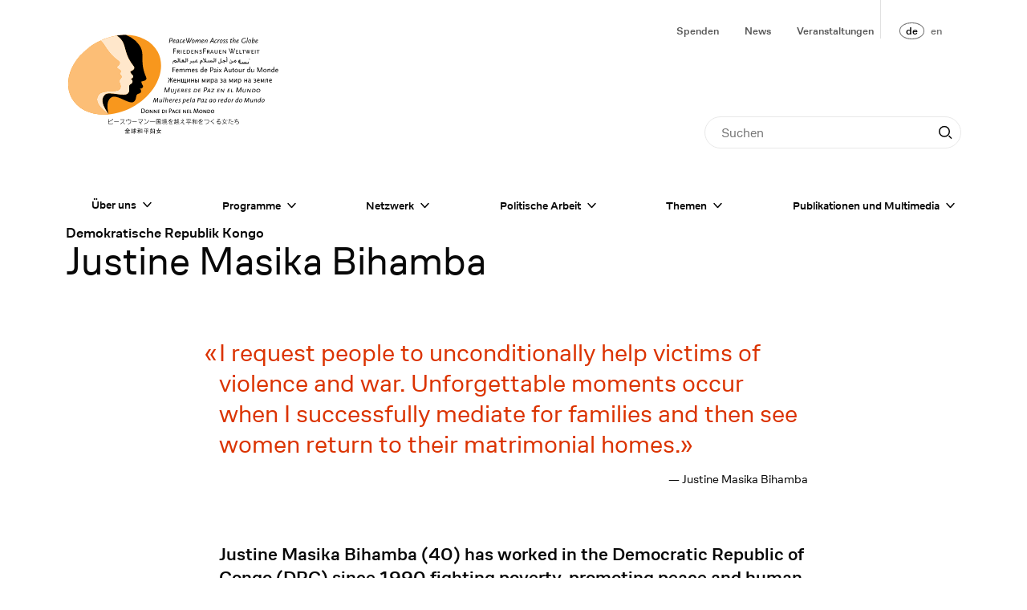

--- FILE ---
content_type: text/html; charset=UTF-8
request_url: https://1000peacewomen.org/de/netzwerk/1000-friedensfrauen/justine-masika-bihamba-1456
body_size: 128983
content:




	



<!DOCTYPE html><html 	class="t-base t-pages-biography t-biography t-base--no-children" lang="de" data-controller="async">
<head>
	<meta charset="UTF-8" />
	<meta http-equiv="X-UA-Compatible" content="IE=edge" />
	<meta name="viewport" content="width=device-width, initial-scale=1.0" />

			<link rel="preconnect" href="https://donate.raisenow.io" />
	
	


<style itemscope itemtype="https://schema.org/WebSite" itemref="schema_name schema_description "></style>


  <title>Justine Masika Bihamba - FriedensFrauen Weltweit</title>
  <meta id="schema_name" itemprop="name" content="Justine Masika Bihamba - FriedensFrauen Weltweit">


<meta name="description" content="«Feministische Friedensarbeit heisst, die Friedensarbeit von Frauen sichtbar und für nachhaltige Friedensprozesse nutzbar machen, denn Frieden ist nie ein militärisches, sondern immer ein ziviles Projekt – ein kollektives Frauenprojekt.» Ruth-Gaby Vermot-Mangold, Co-Präsidentin und Gründerin FriedensFrauen Weltweit">
<meta id="schema_description" itemprop="description" content="«Feministische Friedensarbeit heisst, die Friedensarbeit von Frauen sichtbar und für nachhaltige Friedensprozesse nutzbar machen, denn Frieden ist nie ein militärisches, sondern immer ein ziviles Projekt – ein kollektives Frauenprojekt.» Ruth-Gaby Vermot-Mangold, Co-Präsidentin und Gründerin FriedensFrauen Weltweit">


  <link rel="canonical" href="https://1000peacewomen.org/de/netzwerk/1000-friedensfrauen/justine-masika-bihamba-1456" />


      <link rel="alternate" hreflang="de" href="https://1000peacewomen.org/de/netzwerk/1000-friedensfrauen/justine-masika-bihamba-1456">
      <link rel="alternate" hreflang="en" href="https://1000peacewomen.org/en/network/1000-peacewomen/justine-masika-bihamba-1456">
    <link rel="alternate" hreflang="x-default" href="https://1000peacewomen.org/de/netzwerk/1000-friedensfrauen/justine-masika-bihamba-1456">




<meta name="author" content="">


<meta name="date" content="2026-53-28">


<meta property="og:title" content="FriedensFrauen Weltweit">

<meta property="og:description" content="«Feministische Friedensarbeit heisst, die Friedensarbeit von Frauen sichtbar und für nachhaltige Friedensprozesse nutzbar machen, denn Frieden ist nie ein militärisches, sondern immer ein ziviles Projekt – ein kollektives Frauenprojekt.» Ruth-Gaby Vermot-Mangold, Co-Präsidentin und Gründerin FriedensFrauen Weltweit">


<meta property="og:site_name" content="FriedensFrauen Weltweit">

<meta property="og:url" content="https://1000peacewomen.org/de/netzwerk/1000-friedensfrauen/justine-masika-bihamba-1456">

<meta property="og:type" content="">




  <meta property="og:locale" content="de_DE">
                  <meta property="og:locale:alternate" content="en_GB.utf-8">
      



<meta name="twitter:card" content="">

<meta name="twitter:title" content="FriedensFrauen Weltweit">

<meta name="twitter:description" content="«Feministische Friedensarbeit heisst, die Friedensarbeit von Frauen sichtbar und für nachhaltige Friedensprozesse nutzbar machen, denn Frieden ist nie ein militärisches, sondern immer ein ziviles Projekt – ein kollektives Frauenprojekt.» Ruth-Gaby Vermot-Mangold, Co-Präsidentin und Gründerin FriedensFrauen Weltweit">


<meta name="twitter:site" content="">

<meta name="twitter:creator" content="">

	<link href="https://1000peacewomen.org/dist/assets/index-CQBQHo-M.css" rel="stylesheet">
			

<meta name="robots" content="" />

		
						<!-- Matomo -->
			<script>
				var _paq = window._paq = window._paq || []; /* tracker methods like
				"setCustomDimension" should be called before "trackPageView" */
				_paq.push(["setDoNotTrack", true]); _paq.push(["setExcludedReferrers",
				[".staging.1000peacewomen.org\/"]]); _paq.push(["disableCookies"]);
				_paq.push(['trackPageView']); _paq.push(['enableLinkTracking']);
				(function() { var u="//analytics.1000peacewomen.org/";
				_paq.push(['setTrackerUrl', u+'matomo.php']); _paq.push(['setSiteId',
				'2']); var d=document, g=d.createElement('script'),
				s=d.getElementsByTagName('script')[0]; g.async=true;
				g.src=u+'matomo.js'; s.parentNode.insertBefore(g,s); })();
			</script>
			<!-- End Matomo Code -->
			</head><body>
<div
	class="c-top-bar"
	data-controller="top-bar"
	data-top-bar-compact-mode-class="c-top-bar--compact"
>
	<div class="c-top-bar__content l-content-wrapper">
		<div class="c-top-bar__menu-regular">
			<div class="c-top-bar__menu-regular-first-row l-content-wrapper">
				<div class="c-top-bar__title">
					<a class="c-top-bar__logo" href="https://1000peacewomen.org/de">
						<span class="visually-hidden">Startseite</span>
						<span class="c-top-bar__logo-full">
							<svg xmlns="http://www.w3.org/2000/svg" fill="none" viewBox="0 0 188 90" width="188" height="90">
  <g id="text" fill="#000">
    <path id="english"
      d="M168.84 6.93c0 .03 0 .07-.03.12l-1.23.78c.14-.66.55-1.16.96-1.16.16 0 .3.13.3.26Zm.45-.08c0-.34-.26-.56-.69-.56-.86 0-1.6 1-1.6 2.14 0 .64.26.97.78.97.44 0 .95-.33 1.5-.95l-.27-.29c-.4.52-.84.83-1.16.83-.23 0-.35-.2-.35-.55l.01-.15 1.38-.85c.29-.18.4-.35.4-.59Zm-3.3.37c0 1.03-.5 1.82-1.15 1.82a1.7 1.7 0 0 1-.48-.06l.1-.66c.05-.26.1-.4.21-.57l.27-.36c.35-.4.66-.63.82-.63.15 0 .22.15.22.46Zm.52.05c0-.59-.22-.96-.56-.96-.41 0-.93.37-1.37.99.09-.34.1-.41.2-.95l.28-1.8-.5.08-.75 4.72.17.02.23.02.34.03.25.01c.95 0 1.7-.95 1.7-2.16Zm-3.76.28c0 .8-.48 1.49-1.06 1.49-.3 0-.52-.34-.52-.83 0-.3.1-.64.26-.93.2-.35.49-.55.76-.55.36 0 .56.29.56.82Zm.5 0c0-.75-.38-1.22-1-1.22-.86 0-1.57.87-1.57 1.92 0 .71.39 1.18.98 1.18.86 0 1.59-.86 1.59-1.88Zm-2.81-3-.5.08-.76 4.72h.5l.75-4.8Zm-1.68.75a2.06 2.06 0 0 0-.48-.23c-.22-.06-.58-.1-.91-.1a2.54 2.54 0 0 0-2.62 2.58c0 1.15.8 1.89 2.03 1.89a4.03 4.03 0 0 0 1.37-.25l.28-1.77h-.54l-.22 1.4a1.9 1.9 0 0 1-.8.13c-.94 0-1.55-.57-1.55-1.47 0-.55.23-1.08.63-1.48.4-.38.81-.55 1.43-.55.34 0 .67.07.9.17l.2.12.28-.44Zm-6.8 1.63a.4.4 0 0 1-.03.12l-1.23.78c.14-.66.56-1.16.97-1.16.15 0 .3.13.3.26Zm.46-.08c0-.34-.27-.56-.7-.56-.86 0-1.6 1-1.6 2.14 0 .64.26.97.78.97.45 0 .96-.33 1.51-.95l-.28-.29c-.4.52-.84.83-1.15.83-.23 0-.36-.2-.36-.55 0-.08 0-.1.02-.15l1.37-.85c.29-.18.4-.35.4-.59Zm-2.85-.01c0-.36-.16-.52-.5-.52-.27 0-.57.14-.89.46-.16.15-.28.3-.47.56l-.16.2c.1-.42.13-.56.23-1.19l.28-1.8-.5.08-.75 4.72h.5l.08-.58c.03-.15.1-.4.14-.51.03-.1.09-.19.15-.29.16-.25.38-.53.63-.79.26-.3.49-.45.63-.45.1 0 .14.07.14.2l-.02.11-.02.14-.34 2.17h.5l.35-2.26.02-.25Zm-3.15 1.56-.24-.28-.14.14-.2.18-.25.23-.17.14.31-2h.62l.06-.42h-.61l.14-.9-.5.09-.13.81-.58.05-.06.36h.57l-.28 1.77-.03.28-.02.23c0 .16.03.26.08.35a.67.67 0 0 0 .32-.1 4.64 4.64 0 0 0 .99-.8l.12-.13Zm-3.66-1.82a1.53 1.53 0 0 0-.8-.23c-.59 0-.97.33-.97.83 0 .27.1.44.45.72l.38.3c.08.07.14.14.18.22.02.05.04.11.04.18 0 .25-.18.38-.5.38-.2 0-.36-.05-.62-.2l-.23.4c.41.18.57.22.84.22.64 0 1.02-.33 1.02-.89 0-.31-.1-.47-.6-.84-.38-.3-.47-.4-.47-.57 0-.19.2-.35.45-.35a1.1 1.1 0 0 1 .63.22l.2-.39Zm-2.2 0a1.54 1.54 0 0 0-.8-.23c-.59 0-.97.33-.97.83 0 .27.1.44.45.72l.38.3c.08.07.14.14.18.22.03.05.04.11.04.18 0 .25-.18.38-.49.38a1.1 1.1 0 0 1-.63-.2l-.22.4c.4.18.56.22.83.22.64 0 1.02-.33 1.02-.89 0-.31-.1-.47-.6-.84-.37-.3-.47-.4-.47-.57 0-.19.2-.35.45-.35a1.09 1.09 0 0 1 .63.22l.2-.39Zm-2.9.97c0 .8-.48 1.49-1.06 1.49-.31 0-.52-.34-.52-.83 0-.3.1-.64.26-.93.2-.35.48-.55.76-.55.36 0 .55.29.55.82Zm.5 0c0-.75-.38-1.22-1-1.22-.86 0-1.57.87-1.57 1.92 0 .71.39 1.18.98 1.18.86 0 1.59-.86 1.59-1.88Zm-2.49-1.11a.57.57 0 0 0-.34-.1c-.33 0-.61.26-.97.88l.17-.87-.5.09-.46 2.9h.49l.12-.73c.03-.22.13-.6.2-.78a2 2 0 0 1 .5-.79c.14-.14.27-.2.4-.2.08 0 .13.01.2.05l.19-.45Zm-2.34.16a1.1 1.1 0 0 0-.77-.3c-.87 0-1.62 1-1.62 2.19 0 .57.25.91.65.91.5 0 1.02-.34 1.56-1l-.28-.24c-.5.54-.86.81-1.12.81-.2 0-.28-.16-.28-.55 0-.94.47-1.72 1.05-1.72.2 0 .33.05.53.23l.28-.33Zm-3.68.99h-1.4l1.03-1.97.37 1.97Zm.9 1.76-.9-4.43h-.58l-2.3 4.43h.62l.62-1.27h1.76l.2 1.27h.58Zm-5.67-2.51c0-.36-.15-.52-.5-.52-.26 0-.56.14-.88.46-.16.15-.28.3-.47.56l-.16.2.23-1.19-.5.09-.47 2.9h.5l.08-.57c.03-.15.1-.4.14-.51a5.32 5.32 0 0 1 .78-1.08c.26-.3.49-.45.64-.45.08 0 .13.07.13.2l-.02.11-.02.14-.34 2.17h.5l.35-2.26.02-.25Zm-3.72.1c0 .02 0 .06-.03.11l-1.23.78c.14-.66.55-1.16.97-1.16.15 0 .29.13.29.26Zm.46-.09c0-.34-.27-.56-.7-.56-.86 0-1.6 1-1.6 2.14 0 .64.26.97.78.97.45 0 .96-.33 1.51-.95l-.28-.29c-.4.52-.83.83-1.16.83-.22 0-.35-.2-.35-.55 0-.08 0-.1.02-.15l1.37-.85c.29-.18.4-.35.4-.59Zm-2.96-.05c0-.33-.17-.48-.5-.48-.44 0-1.04.47-1.53 1.22.09-.23.14-.51.14-.72 0-.34-.16-.5-.5-.5-.28 0-.57.14-.9.46-.15.15-.27.3-.47.56l-.15.2.23-1.19-.5.09-.47 2.9h.49l.09-.57c.03-.15.1-.4.14-.51a5.75 5.75 0 0 1 .77-1.08c.27-.3.5-.45.64-.45.09 0 .13.07.13.2v.11l-.03.14-.34 2.17h.5l.08-.58.05-.22.09-.28c.03-.09.08-.19.15-.3.16-.25.38-.53.63-.79.27-.3.48-.45.63-.45.08 0 .13.06.13.16l-.03.29-.35 2.17h.5l.36-2.26.02-.3Zm-5.71.75c0 .8-.48 1.49-1.05 1.49-.32 0-.53-.34-.53-.83 0-.3.1-.64.27-.93.2-.35.48-.55.75-.55.36 0 .56.29.56.82Zm.5 0c0-.75-.38-1.22-1-1.22-.86 0-1.57.87-1.57 1.92 0 .71.39 1.18.98 1.18.86 0 1.59-.86 1.59-1.88Zm-2.06-2.5h-.58l-1.78 3.52-.42-1.8.93-1.73h-.45l-.63 1.11-.23-1.1h-.5l.38 1.75-.93 1.77-.76-3.53h-.57l1.03 4.4h.29l1.1-2.02.46 2.01h.32l2.34-4.39Zm-6.72 1.88c0 .03 0 .07-.02.12l-1.24.78c.14-.66.56-1.16.97-1.16.15 0 .3.13.3.26Zm.46-.08c0-.34-.27-.56-.7-.56-.85 0-1.6 1-1.6 2.14 0 .64.26.97.78.97.45 0 .96-.33 1.51-.95l-.28-.29c-.4.52-.83.83-1.15.83-.23 0-.35-.2-.35-.55l.01-.15 1.38-.85c.28-.18.4-.35.4-.59Zm-2.49-.25a1.1 1.1 0 0 0-.77-.3c-.87 0-1.62 1-1.62 2.19 0 .57.25.91.65.91.5 0 1.02-.34 1.56-1l-.29-.24c-.48.54-.85.81-1.11.81-.2 0-.28-.16-.28-.55 0-.94.47-1.72 1.05-1.72.2 0 .33.05.53.23l.28-.33Zm-3.45.17-.05.32c-.1.7-.27 1-.8 1.5-.28.26-.47.38-.59.38s-.19-.14-.19-.4c0-.67.28-1.42.65-1.72a.71.71 0 0 1 .51-.16c.15 0 .23.01.47.08Zm.54-.3a9.1 9.1 0 0 0-.64-.15 1.62 1.62 0 0 0-.35-.03c-.97 0-1.71.98-1.71 2.26 0 .56.18.88.49.88.45 0 .98-.37 1.46-1.03l-.2.95h.5l.45-2.87Zm-3.62.46c0 .03 0 .07-.02.12l-1.24.78c.14-.66.56-1.16.97-1.16.15 0 .3.13.3.26Zm.46-.08c0-.34-.27-.56-.7-.56-.85 0-1.6 1-1.6 2.14 0 .64.27.97.78.97.45 0 .96-.33 1.51-.95l-.28-.29c-.4.52-.83.83-1.15.83-.23 0-.35-.2-.35-.55l.01-.15 1.37-.85c.3-.18.41-.35.41-.59Zm-2.95-.7c0 .34-.13.65-.36.87-.22.2-.45.29-.87.29-.15 0-.28-.01-.58-.04l.28-1.78h.75c.57 0 .78.19.78.66Zm.56-.04c0-.3-.08-.54-.2-.72-.2-.26-.46-.35-1-.35h-1.34l-.69 4.3h.54l.25-1.62c.37.04.5.05.66.05 1.06 0 1.78-.67 1.78-1.66Z" />
    <path id="german"
      d="M170.77 15.92v-.41h-2.71v.4h1.1v2.72h.5v-2.71h1.1Zm-3.59-.41h-.5v3.12h.5V15.5Zm-1.64 3.12v-.41h-1.47v-.99h1.18v-.41h-1.18v-.9h1.43v-.41h-1.93v3.12h1.97Zm-2.9-3.12h-.49l-.94 2.42-.54-1.19.54-1.23h-.45l-.29.74-.32-.74h-.46l.53 1.27-.49 1.15-.98-2.42h-.54l1.38 3.18h.23l.61-1.41.64 1.4h.26l1.31-3.17Zm-4.7.4v-.4h-2.7v.4h1.1v2.72h.5v-2.71h1.1Zm-2.92 2.72v-.41h-1.48V15.5h-.5v3.12h1.98Zm-3.12 0v-.41h-1.48v-.99h1.2v-.41h-1.2v-.9h1.44v-.41h-1.93v3.12h1.97Zm-2.79-4.31h-.53l-1.26 3.55-.7-1.84.65-1.71h-.44l-.44 1.13-.43-1.13h-.49l.68 1.79-.68 1.77-1.32-3.56h-.57l1.72 4.4h.29l.78-2.04.78 2.03h.33l1.63-4.39Zm-7.98 4.35V15.5h-.45V18a.6.6 0 0 0-.12-.28l-1.76-2.22h-.5v3.12h.46v-2.5c.02.08.06.15.16.28l1.76 2.26h.45Zm-3.98-.04v-.41h-1.47v-.99h1.19v-.41h-1.2v-.9h1.44v-.41h-1.93v3.12h1.97Zm-3.39-1.28v-1.84h-.49v1.93c0 .57-.3.86-.85.86-.56 0-.86-.3-.86-.86V15.5h-.49v1.84c0 .62.13.94.45 1.13.24.14.6.24.9.24.3 0 .65-.1.88-.24.34-.2.46-.5.46-1.13Zm-4.5 0h-1.06l.53-1.4.53 1.4Zm.98 1.28-1.27-3.2h-.49l-1.27 3.2h.5l.35-.87h1.34l.35.87h.5Zm-4.1-2.22c0 .17-.05.3-.17.4-.14.12-.2.13-.52.13h-.5v-1.02h.5c.36 0 .4 0 .5.08.13.1.2.23.2.41Zm.67 2.22-.87-1.31a.9.9 0 0 0 .74-.92c0-.58-.42-.9-1.17-.9h-1.05v3.13h.5v-1.28h.45l.82 1.28h.58Zm-3.38-3.86v-.45H121v4.3h.53V16.7h1.56v-.45h-1.56v-1.48h1.89Zm-3.54.95c-.2-.1-.27-.15-.42-.19a2.04 2.04 0 0 0-.58-.07c-.69 0-1.13.33-1.13.84 0 .34.21.6.69.83l.57.27c.25.12.35.25.35.46 0 .26-.22.42-.58.42a1.5 1.5 0 0 1-.52-.1 1.8 1.8 0 0 1-.4-.25l-.22.42c.22.14.31.19.44.24.18.06.4.1.64.1.7 0 1.13-.34 1.13-.9 0-.38-.19-.6-.77-.88-.6-.3-.71-.35-.8-.49a.3.3 0 0 1-.04-.16c0-.24.24-.39.64-.39.13 0 .27.02.43.07.16.05.23.08.4.19l.17-.41Zm-3.39 2.95V15.5h-.44V18a.6.6 0 0 0-.13-.28l-1.76-2.22h-.5v3.12h.46v-2.5c.02.08.06.15.16.28l1.77 2.26h.44Zm-3.97-.04v-.41h-1.48v-.99h1.19v-.41h-1.19v-.9h1.44v-.41h-1.93v3.12h1.97Zm-3.59-1.57c0 .35-.16.72-.4.93-.22.17-.44.23-.89.23h-.57v-2.3h.61c.44 0 .64.05.84.21.26.22.41.57.41.93Zm.53 0c0-.38-.2-.86-.45-1.12-.29-.3-.69-.43-1.29-.43h-1.15v3.12h1.15c.6 0 1-.14 1.28-.43.28-.3.45-.73.45-1.13Zm-4.04 1.57v-.41h-1.47v-.99h1.19v-.41h-1.2v-.9h1.44v-.41h-1.93v3.12h1.97Zm-3.5-3.12h-.49v3.12h.5V15.5Zm-2.16.9c0 .17-.05.3-.17.4-.14.12-.2.13-.52.13h-.5v-1.02h.5c.36 0 .4 0 .5.08.12.1.19.23.19.41Zm.67 2.22-.87-1.31a.9.9 0 0 0 .74-.92c0-.58-.42-.9-1.17-.9H98.1v3.13h.5v-1.28h.45l.82 1.28h.58Zm-3.38-3.86v-.45h-2.42v4.3h.53V16.7h1.56v-.45h-1.56v-1.48h1.89Z" />
    <path id="french"
      d="M186.54 33.26h-1.45c.12-.45.4-.7.81-.7.4 0 .63.25.64.7Zm.54.37v-.29c0-.73-.45-1.22-1.15-1.22-.84 0-1.4.62-1.4 1.56 0 .93.56 1.56 1.39 1.56.38 0 .63-.09 1.07-.36l-.2-.39c-.32.22-.51.3-.77.3-.6 0-.97-.44-.97-1.16h2.03Zm-3.85.62c-.13.17-.2.23-.31.32-.19.12-.4.2-.58.2-.46 0-.79-.43-.79-1.02 0-.71.4-1.16 1.03-1.16.3 0 .5.08.6.24.04.1.05.17.05.4v1.02Zm.5.9v-4.76h-.5v1.93c-.19-.14-.39-.2-.7-.2-.88 0-1.5.68-1.5 1.63 0 .88.5 1.49 1.22 1.49.38 0 .72-.17.98-.46v.37h.5Zm-3.52 0v-2.21c0-.56-.26-.82-.78-.82-.27 0-.57.1-.79.29-.14.12-.2.18-.4.4v-.62h-.5v2.96h.5v-1.8c.51-.57.83-.8 1.13-.8.14 0 .26.06.3.16.03.08.05.15.05.35v2.09h.49Zm-3.84-1.47c0 .62-.4 1.12-.92 1.12s-.92-.5-.92-1.12c0-.63.4-1.13.92-1.13s.92.5.92 1.13Zm.53 0c0-.86-.65-1.56-1.45-1.56-.8 0-1.46.7-1.46 1.56 0 .84.66 1.56 1.46 1.56.8 0 1.46-.72 1.46-1.56Zm-3.9 1.47v-4.3h-.74l-1.36 3.44a1.4 1.4 0 0 0-.08.33 1.39 1.39 0 0 0-.08-.33l-1.31-3.45h-.74v4.31h.5v-3.73c.04.27.06.34.16.57l1.19 3.16h.49l1.27-3.24c.1-.24.12-.3.16-.53v3.77h.54Zm-7.19 0v-2.96h-.49V34c-.34.47-.8.8-1.12.8-.25 0-.35-.15-.35-.51v-2.1h-.5v2.22c0 .54.28.83.8.83.44 0 .82-.23 1.17-.7v.61h.5Zm-4.01-.9a1.9 1.9 0 0 1-.32.32c-.19.12-.4.2-.58.2-.46 0-.79-.43-.79-1.02 0-.71.4-1.16 1.03-1.16.3 0 .5.08.6.24.04.1.06.17.06.4v1.02Zm.5.9v-4.76h-.5v1.93c-.2-.14-.4-.2-.7-.2-.88 0-1.51.68-1.51 1.63 0 .88.5 1.49 1.23 1.49.37 0 .72-.17.98-.46v.37h.5Zm-4.63-2.83c-.13-.13-.27-.2-.38-.2-.22 0-.4.14-.77.61v-.54h-.49v2.96h.5v-1.76c.28-.51.51-.78.7-.78.05 0 .1.03.2.12l.24-.41Zm-2.73 2.83v-2.96h-.5V34c-.34.47-.8.8-1.12.8-.25 0-.35-.15-.35-.51v-2.1h-.5v2.22c0 .54.28.83.8.83.44 0 .83-.23 1.17-.7v.61h.5Zm-3.81-1.47c0 .62-.4 1.12-.92 1.12s-.93-.5-.93-1.12c0-.63.4-1.13.93-1.13.51 0 .92.5.92 1.13Zm.53 0c0-.86-.66-1.56-1.45-1.56-.8 0-1.46.7-1.46 1.56 0 .84.66 1.56 1.46 1.56.8 0 1.45-.72 1.45-1.56Zm-3.3 1.18-.2-.32c-.22.15-.31.2-.44.2-.1 0-.16-.04-.17-.14l-.01-.18V32.6h.78v-.42h-.79v-.86h-.49v.86l-.5.13v.29h.5v1.97c0 .39.23.66.57.66.24 0 .4-.09.75-.38Zm-2.44.29v-2.96h-.5V34c-.34.47-.81.8-1.12.8-.25 0-.35-.15-.35-.51v-2.1h-.5v2.22c0 .54.28.83.8.83.44 0 .82-.23 1.17-.7v.61h.5Zm-4.24-1.76h-1.4l.7-1.97.7 1.97Zm1.19 1.76-1.6-4.43h-.57l-1.6 4.43h.57l.44-1.27h1.74l.45 1.27h.57Zm-5.51 0-1.02-1.51.98-1.45h-.56l-.66 1.1-.66-1.1h-.6l.99 1.47-1 1.49h.56l.69-1.1.68 1.1h.6Zm-3.14-2.96h-.48v2.96h.48v-2.96Zm.08-1.03a.32.32 0 1 0-.32.32c.18 0 .32-.14.32-.32Zm-2.2 3.25c-.42.3-.57.38-.8.38-.23 0-.39-.15-.39-.38 0-.12.01-.19.08-.32l1.11-.3v.62Zm.74.41c-.15-.02-.23-.07-.24-.15v-1.82c0-.45-.37-.73-.97-.73-.63 0-1.06.26-1.06.66 0 .07 0 .1.05.18l.5-.1a.3.3 0 0 1-.03-.12c0-.17.15-.25.45-.25.38 0 .56.12.56.36v.54l-1.02.24c-.43.1-.66.4-.66.82 0 .47.31.78.8.78a1.32 1.32 0 0 0 .93-.4c.03.27.17.38.57.4l.12-.4Zm-3.5-2.67c0 .4-.2.74-.52.87-.14.06-.32.09-.56.09-.15 0-.27 0-.57-.04v-1.78h.74c.34 0 .53.06.66.19.16.15.24.39.24.67Zm.55-.03c0-.4-.11-.7-.34-.94-.24-.24-.53-.34-1.05-.34h-1.35v4.31h.54v-1.63c.38.04.5.05.66.05.95 0 1.54-.55 1.54-1.45Zm-5.86 1.14h-1.44c.1-.45.4-.7.8-.7.41 0 .64.25.64.7Zm.54.37v-.29c0-.73-.45-1.22-1.14-1.22-.84 0-1.4.62-1.4 1.56 0 .93.56 1.56 1.38 1.56.38 0 .63-.09 1.07-.36l-.2-.39c-.32.22-.5.3-.77.3-.6 0-.96-.44-.96-1.16h2.02Zm-3.84.62a1.9 1.9 0 0 1-.32.32c-.19.12-.4.2-.58.2-.45 0-.79-.43-.79-1.02 0-.71.4-1.16 1.03-1.16.3 0 .5.08.6.24.04.1.06.17.06.4v1.02Zm.5.9v-4.76h-.5v1.93c-.2-.14-.4-.2-.7-.2-.88 0-1.52.68-1.52 1.63 0 .88.51 1.49 1.24 1.49.37 0 .72-.17.98-.46v.37h.5Zm-5.02-.76c0-.47-.17-.67-.8-.93-.54-.22-.61-.27-.73-.38a.26.26 0 0 1-.07-.19c0-.22.21-.37.55-.37a1.34 1.34 0 0 1 .76.25l.24-.4a1.7 1.7 0 0 0-.95-.25c-.7 0-1.13.32-1.13.83 0 .36.2.56.77.8.53.22.67.3.79.47a.4.4 0 0 1 .06.2c0 .23-.23.4-.53.4-.2 0-.47-.07-.67-.17l-.23-.11-.2.4a2.31 2.31 0 0 0 1.11.29c.65 0 1.03-.31 1.03-.84Zm-3.3-1.13h-1.45c.11-.45.4-.7.81-.7.4 0 .63.25.64.7Zm.54.37v-.29c0-.73-.45-1.22-1.15-1.22-.84 0-1.4.62-1.4 1.56 0 .93.56 1.56 1.38 1.56.39 0 .64-.09 1.07-.36l-.2-.39c-.31.22-.5.3-.76.3-.6 0-.97-.44-.97-1.16h2.03Zm-3.36 1.52v-2.21c0-.56-.25-.82-.78-.82-.27 0-.56.1-.78.29a3 3 0 0 0-.42.41c-.03-.48-.28-.7-.77-.7-.27 0-.56.1-.78.29-.15.12-.2.18-.4.4v-.62h-.5v2.96h.5v-1.8c.5-.57.83-.8 1.13-.8.13 0 .24.06.3.16.03.1.04.13.04.35v2.09h.5v-1.8l.13-.15c.43-.46.72-.65 1-.65.13 0 .24.06.3.16.04.1.04.13.04.35v2.09h.5Zm-5.52 0v-2.21c0-.56-.26-.82-.78-.82-.27 0-.57.1-.79.29-.14.12-.2.18-.41.41-.03-.48-.28-.7-.77-.7-.27 0-.57.1-.79.29-.14.12-.2.18-.4.4v-.62h-.5v2.96h.5v-1.8c.51-.57.83-.8 1.13-.8.14 0 .25.06.3.16.04.1.05.13.05.35v2.09h.49v-1.8l.13-.15c.43-.46.73-.65 1-.65.14 0 .25.06.3.16.04.1.05.13.05.35v2.09h.49Zm-5.77-1.89h-1.45c.11-.45.4-.7.81-.7.4 0 .63.25.64.7Zm.53.37v-.29c0-.73-.45-1.22-1.14-1.22-.84 0-1.4.62-1.4 1.56 0 .93.56 1.56 1.38 1.56.39 0 .64-.09 1.07-.36l-.2-.39c-.31.22-.5.3-.76.3-.6 0-.97-.44-.97-1.16h2.02Zm-2.83-2.34v-.45h-2.42v4.31h.54v-1.92h1.56v-.46h-1.56v-1.48h1.88Z" />
    <path id="spanish"
      d="M170.83 51.09c0 .76-.64 1.4-1.4 1.4-.62 0-1.03-.4-1.03-1.02l.01-.19c.11-.68.71-1.2 1.4-1.2.6 0 1.02.4 1.02 1Zm.54-.07c0-.81-.6-1.35-1.49-1.35a1.97 1.97 0 0 0-2.02 1.86c0 .83.6 1.37 1.5 1.37 1.1 0 2-.83 2-1.88Zm-4.7.07c0 .4-.23.87-.57 1.11-.24.17-.47.23-.92.23h-.57l.36-2.3h.62c.44 0 .63.06.8.22.18.18.28.44.28.74Zm.53-.03c0-.9-.5-1.34-1.5-1.34h-1.16l-.5 3.12h1.16c.86 0 1.39-.28 1.76-.94.16-.3.24-.56.24-.84Zm-4.18-1.34h-.45l-.4 2.51c0-.1-.03-.22-.08-.29l-1.41-2.22h-.5l-.49 3.12h.46l.39-2.5c.01.09.04.16.12.3l1.4 2.24h.45l.5-3.16Zm-4.26 0h-.5l-.3 1.94c-.08.56-.42.86-1 .86-.46 0-.72-.23-.72-.63 0-.08 0-.15.02-.23l.3-1.94h-.49l-.3 1.85-.03.46c0 .32.1.53.32.67.21.14.55.24.85.24.3 0 .67-.1.93-.24.36-.2.53-.5.63-1.13l.3-1.85Zm-3.8-1.18h-.78l-1.9 3.44-.1.2-.03.09c0-.12-.02-.15-.03-.29l-.77-3.44h-.7l-.68 4.3h.49l.59-3.69c0 .2.01.28.07.54l.7 3.15h.48l1.8-3.24c.08-.17.08-.2.16-.4l.03-.09-.59 3.73h.58l.67-4.3Zm-7.45 3.9h-1.47l.43-2.72h-.5l-.49 3.12h1.97l.06-.4Zm-2.72-2.72h-1.93l-.5 3.12h1.97l.07-.4h-1.48l.16-1h1.19l.06-.4h-1.19l.15-.9h1.43l.07-.42Zm-5.09 0h-.45l-.4 2.51c0-.1-.03-.22-.08-.29l-1.41-2.22h-.5l-.49 3.12h.46l.4-2.5c0 .09.03.16.1.3l1.42 2.24h.45l.5-3.16Zm-4.02 0h-1.93l-.5 3.12h1.97l.07-.4h-1.47l.15-1h1.19l.06-.4h-1.18l.14-.9h1.44l.06-.42Zm-4.74 0h-2.58l-.06.42h1.88l-2.27 2.42-.05.28h2.67l.07-.4h-1.97L130.9 50l.04-.29Zm-4.35 1.85h-1.07l.75-1.4.32 1.4Zm.78 1.27-.76-3.2h-.5l-1.78 3.2h.5l.5-.86h1.33l.22.86h.49Zm-3.38-3.2c0 .35-.13.66-.36.87-.22.21-.46.3-.87.3-.15 0-.28-.01-.58-.05l.28-1.77h.75c.57 0 .78.18.78.66Zm.55-.03c0-.3-.07-.54-.2-.72-.2-.26-.45-.35-.98-.35H122l-.69 4.3h.54l.25-1.63c.37.04.5.05.66.05 1.06 0 1.77-.67 1.77-1.65Zm-5.56.11h-1.92l-.5 3.12h1.97l.06-.4h-1.47l.16-1h1.18l.07-.4h-1.19l.15-.9h1.43l.06-.42Zm-3.77 1.37c0 .4-.24.87-.57 1.11-.24.17-.48.23-.92.23h-.57l.36-2.3h.61c.44 0 .64.06.8.22a1 1 0 0 1 .29.74Zm.53-.03c0-.9-.51-1.34-1.51-1.34h-1.15l-.5 3.12h1.15c.86 0 1.4-.28 1.77-.94.16-.3.24-.56.24-.84Zm-5.49-1.13c-.18-.1-.25-.14-.4-.18a1.9 1.9 0 0 0-.56-.08c-.75 0-1.28.4-1.28.98 0 .26.2.5.57.7l.53.27c.2.1.28.22.28.38 0 .3-.25.5-.66.5-.17 0-.34-.04-.49-.1-.12-.06-.2-.11-.36-.25l-.3.42c.21.14.3.18.41.23.18.07.4.1.62.1.77 0 1.29-.41 1.29-1.03 0-.3-.17-.5-.65-.74-.63-.33-.74-.42-.74-.59 0-.27.28-.45.7-.45.15 0 .28.02.43.07.15.05.22.07.37.18l.24-.4Zm-3.02-.2h-1.92l-.5 3.11h1.97l.06-.4h-1.47l.16-1h1.18l.07-.4h-1.19l.15-.9h1.43l.06-.42Zm-3.73.8c0 .2-.09.38-.24.5s-.23.13-.55.13h-.48l.16-1.02h.49c.36 0 .39 0 .49.08.08.07.13.17.13.3Zm.53-.07c0-.49-.34-.74-1.02-.74h-1.05l-.5 3.12h.5l.2-1.27h.45l.62 1.27h.57l-.65-1.3c.5-.09.88-.55.88-1.08Zm-3.26-.74h-1.93l-.5 3.12h1.97l.07-.4H98.9l.15-1h1.19l.06-.4h-1.18l.14-.9h1.44l.06-.42Zm-3.46 0h-.5l-.46 2.98c-.04.22-.13.52-.18.65a.55.55 0 0 1-.18.19.47.47 0 0 1-.26.07.83.83 0 0 1-.46-.15l-.21.4c.28.15.43.18.65.18.39 0 .7-.16.87-.47.1-.19.15-.35.2-.71l.53-3.14Zm-1.8 0h-.49l-.3 1.94c-.09.56-.43.86-1 .86-.47 0-.73-.23-.73-.63l.02-.23.3-1.94h-.49l-.29 1.85-.03.46c0 .32.1.53.31.67.22.14.56.24.86.24.29 0 .67-.1.92-.24.36-.2.54-.5.63-1.13l.3-1.85Zm-3.8-1.18h-.78l-1.9 3.44-.09.2-.04.09c0-.12-.01-.15-.03-.29l-.77-3.44h-.7l-.68 4.3h.5l.58-3.69c0 .2.02.28.08.54l.69 3.15h.49l1.79-3.24.17-.4.03-.09-.6 3.73h.58l.68-4.3Z" />
    <path id="russian"
      d="M180.33 41.36c.42 0 .63.28.63.84h-1.33c.05-.56.28-.84.7-.84Zm1.17 2.15c-.33.12-.61.18-.84.18-.62 0-.97-.36-1.05-1.07h1.9v-.17c0-.48-.1-.85-.3-1.11a1 1 0 0 0-.84-.4c-.39 0-.7.15-.95.45-.25.29-.38.67-.38 1.12 0 .48.15.86.43 1.16.28.3.64.44 1.09.44.26 0 .57-.06.94-.17v-.43Zm-5.18.15c.2-.26.31-.66.34-1.18l.03-.71.02-.26v-.05h.91v2.59h.56V41h-1.97v.3l-.01.36-.02.6c0 .45-.06.79-.18 1a.62.62 0 0 1-.53.36v.42a1 1 0 0 0 .85-.4Zm-4.13.39v-2.11l.74 1.9h.54l.78-2.1v2.3h.56v-3.03h-.64l-.9 2.37-.9-2.37h-.61v3.04h.43Zm-2.57-2.69c.41 0 .63.28.63.84h-1.34c.05-.56.28-.84.7-.84Zm1.16 2.15c-.33.12-.61.18-.84.18-.62 0-.97-.36-1.05-1.07h1.9v-.17c0-.48-.1-.85-.3-1.11a1 1 0 0 0-.84-.4c-.39 0-.7.15-.95.45-.25.29-.38.67-.38 1.12 0 .48.15.86.43 1.16.28.3.64.44 1.09.44.26 0 .57-.06.94-.17v-.43Zm-4.4.6c.38 0 .7-.09.94-.27.25-.18.38-.4.38-.68a.67.67 0 0 0-.16-.46 1.14 1.14 0 0 0-.5-.29c.2-.1.33-.2.42-.33a.6.6 0 0 0 .14-.4.6.6 0 0 0-.3-.54c-.21-.13-.5-.2-.86-.2-.32 0-.62.05-.88.13v.45c.28-.1.54-.16.78-.16a1 1 0 0 1 .53.11c.11.08.17.19.17.33 0 .15-.06.26-.2.33-.13.07-.32.1-.58.1h-.1v.37h.08c.29 0 .5.05.65.14.15.1.22.23.22.42 0 .15-.06.28-.2.38-.13.1-.3.14-.52.14-.3 0-.6-.05-.9-.16v.46c.35.09.64.13.89.13Zm-4.78-.45a.46.46 0 0 1-.34-.14.46.46 0 0 1-.14-.33c0-.19.1-.34.28-.45.19-.12.43-.18.73-.18h.18v.8c-.24.2-.48.3-.7.3Zm1.29.45c.15 0 .29-.03.41-.09l-.04-.3h-.1c-.2 0-.3-.15-.3-.47v-1.37c0-.32-.07-.55-.23-.7-.17-.16-.41-.23-.75-.23-.33 0-.67.07-1.04.22v.46c.33-.18.64-.27.93-.27.36 0 .54.18.54.52v.37h-.13c-.52 0-.92.09-1.2.26a.86.86 0 0 0-.41.77c0 .24.08.44.25.6.16.15.37.23.62.23.3 0 .63-.15.95-.45.07.3.24.45.5.45Zm-5.1-.06v-1.4h1.38v1.4h.56V41h-.56v1.23h-1.37V41h-.56v3.04h.56Zm-5.41-2.13c.3-.33.59-.5.9-.5.46 0 .7.36.7 1.07 0 .8-.27 1.2-.8 1.2-.25 0-.52-.12-.8-.38v-1.39Zm0 3.23V43.7c.24.28.53.42.9.42.38 0 .7-.15.93-.46.23-.3.35-.71.35-1.22 0-.46-.1-.82-.3-1.09-.22-.26-.5-.4-.87-.4-.45 0-.79.22-1.01.64V41h-.56v4.14h.56Zm-3.6-1.1 1.42-2.3v2.3h.52V41h-.55l-1.42 2.3V41h-.51v3.04h.55Zm-4.27 0v-2.11l.73 1.9h.54l.79-2.1v2.3h.56v-3.03h-.65l-.89 2.37-.91-2.37h-.6v3.04h.43Zm-4.65-.39a.47.47 0 0 1-.47-.47c0-.19.09-.34.27-.45.19-.12.43-.18.73-.18h.19v.8c-.25.2-.49.3-.72.3Zm1.29.45c.15 0 .29-.03.41-.09l-.04-.3h-.1c-.2 0-.3-.15-.3-.47v-1.37c0-.32-.07-.55-.23-.7-.16-.16-.41-.23-.75-.23-.33 0-.67.07-1.04.22v.46c.33-.18.65-.27.94-.27.36 0 .53.18.53.52v.37h-.13c-.51 0-.91.09-1.2.26a.86.86 0 0 0-.4.77c0 .24.07.44.24.6.16.15.37.23.63.23.3 0 .62-.15.95-.45.07.3.23.45.49.45Zm-4.24 0c.38 0 .7-.09.94-.27.26-.18.38-.4.38-.68a.66.66 0 0 0-.16-.46 1.14 1.14 0 0 0-.5-.29c.2-.1.33-.2.42-.33a.6.6 0 0 0 .14-.4.6.6 0 0 0-.3-.54c-.21-.13-.5-.2-.86-.2-.32 0-.62.05-.88.13v.45c.28-.1.54-.16.78-.16a1 1 0 0 1 .53.11c.11.08.17.19.17.33 0 .15-.06.26-.2.33-.13.07-.32.1-.58.1h-.1v.37h.08c.3 0 .51.05.66.14.14.1.22.23.22.42 0 .15-.07.28-.2.38a.86.86 0 0 1-.52.14c-.31 0-.61-.05-.9-.16v.46c.34.09.63.13.88.13Zm-4.78-.45a.46.46 0 0 1-.34-.14.46.46 0 0 1-.13-.33c0-.19.09-.34.27-.45.19-.12.43-.18.73-.18h.18v.8c-.24.2-.48.3-.7.3Zm1.29.45c.15 0 .29-.03.41-.09l-.04-.3h-.1c-.2 0-.3-.15-.3-.47v-1.37c0-.32-.07-.55-.23-.7-.16-.16-.41-.23-.75-.23-.33 0-.67.07-1.04.22v.46c.33-.18.64-.27.93-.27.36 0 .54.18.54.52v.37h-.13c-.52 0-.91.09-1.2.26a.85.85 0 0 0-.4.77c0 .24.07.44.24.6.16.15.37.23.62.23.3 0 .63-.15.96-.45.07.3.23.45.49.45Zm-5.1-2.19c.28-.33.58-.5.89-.5.47 0 .7.36.7 1.07 0 .8-.26 1.2-.79 1.2-.25 0-.52-.12-.8-.38v-1.39Zm0 3.23V43.7c.23.28.53.42.89.42.38 0 .7-.15.93-.46.24-.3.36-.71.36-1.22 0-.46-.1-.82-.32-1.09-.2-.26-.5-.4-.86-.4-.44 0-.78.22-1 .64V41h-.56v4.14h.55Zm-3.6-1.1 1.42-2.3v2.3h.51V41h-.55l-1.42 2.3V41h-.51v3.04h.55Zm-4.28 0v-2.11l.74 1.9h.54l.78-2.1v2.3h.56v-3.03h-.64l-.9 2.37-.9-2.37H120v3.04h.43Zm-5.83-1.4h.22c.24 0 .42.04.53.12.12.08.18.2.18.35 0 .17-.06.3-.18.38a.92.92 0 0 1-.53.13h-.22v-.98Zm2.48-1.64h-.56v3.04h.56V41Zm-2.3 3.04c.44 0 .78-.08 1-.24.22-.15.33-.38.33-.7 0-.29-.1-.51-.31-.66-.2-.15-.52-.22-.94-.22h-.26v-1.22h-.56v3.04h.74Zm-3.77 0v-1.4h1.37v1.4h.55V41h-.55v1.23h-1.37V41h-.56v3.04h.56Zm-3.6 0 1.42-2.3v2.3h.51V41h-.54l-1.42 2.3V41h-.52v3.04h.55Zm-1.82 0v.69h.56V43.6h-.56v-2.59h-.55v2.6H104V41h-.55v2.6h-1.04V41h-.55v3.04h3.73Zm-6.77 0v-1.4h1.38v1.4h.55V41h-.56v1.23h-1.37V41h-.55v3.04h.55Zm-2.7-2.69c.42 0 .63.28.63.84h-1.33c.05-.56.28-.84.7-.84Zm1.17 2.15c-.33.12-.61.18-.84.18-.62 0-.97-.36-1.05-1.07h1.9v-.17c0-.48-.1-.85-.3-1.11a1 1 0 0 0-.84-.4c-.39 0-.7.15-.95.45-.25.29-.38.67-.38 1.12 0 .48.14.86.43 1.16.28.3.64.44 1.09.44.26 0 .57-.06.94-.17v-.43Zm-4.58-1.42c.17.09.3.22.4.4a10.27 10.27 0 0 1 .66 1.56h.6l-.06-.14c-.11-.26-.22-.5-.3-.72l-.14-.31a2.86 2.86 0 0 0-.38-.71.97.97 0 0 0-.46-.3c.1-.06.18-.13.24-.22.06-.1.16-.26.28-.51l.1-.22c.12-.24.22-.4.28-.46.07-.07.16-.1.27-.1v-.45h-.06c-.19 0-.35.06-.48.18s-.27.34-.43.66l-.09.17-.11.23c-.1.2-.19.34-.26.41a.5.5 0 0 1-.3.13v-1.78h-.57v1.78a.43.43 0 0 1-.29-.1 1.93 1.93 0 0 1-.27-.44l-.11-.23-.09-.17a2.4 2.4 0 0 0-.43-.66.68.68 0 0 0-.48-.18h-.06v.44c.1 0 .2.04.27.1.06.08.16.23.27.47l.1.22c.13.25.22.42.29.5.06.1.14.17.24.23a.98.98 0 0 0-.46.3c-.12.14-.24.37-.38.7l-.13.32-.3.72-.07.14h.6l.17-.42c.2-.52.36-.9.49-1.14.1-.18.23-.31.4-.4h.24v1.96h.57v-1.96h.24Z" />
    <path id="chinese"
      d="M82.61 86.33a3.47 3.47 0 0 1-.57 1.35l-.9-.45.37-.9h1.1Zm.45 0c.42 0 .77.02 1.07.05v-.49c-.36.03-.74.05-1.14.05h-1.32a14.17 14.17 0 0 1 .54-1.16c0-.02-.04-.03-.13-.05a3.76 3.76 0 0 1-.5-.14c-.05.38-.16.83-.35 1.35-.71 0-1.25-.02-1.6-.05v.49c.24-.02.72-.04 1.45-.05-.09.24-.26.59-.5 1.05.45.2.84.4 1.19.6-.4.36-1.07.63-1.98.8.14.16.24.3.3.43a4.67 4.67 0 0 0 2.08-1c.54.3.98.61 1.34.91.1-.15.21-.3.35-.45l-1.4-.78c.27-.37.48-.89.6-1.56Zm-6.63.28v.46c.33-.02.85-.04 1.57-.04v1.27c-.79 0-1.35-.02-1.69-.05v.49c.28-.03.84-.04 1.69-.04v.5h.46a8.29 8.29 0 0 1-.04-.82v-2.57c0-.33.02-.57.04-.74a10.52 10.52 0 0 1-2.11 0v.46c.15-.02.7-.03 1.65-.03v1.15a18 18 0 0 1-1.57-.04Zm-.7-.56a5.1 5.1 0 0 1-.38 1.71 4.97 4.97 0 0 0-.5-.34l.31-1.37h.56Zm-1.5-.4v.44l.53-.04a9.09 9.09 0 0 1-.4 1.54c.29.13.55.3.79.51-.22.3-.6.58-1.12.82.16.1.29.22.37.38.4-.24.75-.54 1.04-.9a9 9 0 0 1 .36.45c.1-.14.23-.26.37-.36l-.5-.46c.25-.44.4-1.23.49-2.37-.16.02-.46.03-.91.03a18.51 18.51 0 0 1 .26-.89c.05-.04.08-.08.08-.1 0-.01-.03-.02-.1-.03a3.27 3.27 0 0 1-.54-.07c-.02.34-.06.7-.13 1.1a5.59 5.59 0 0 1-.59-.04Zm-4.5.08-.43.17c.18.28.32.61.42 1l.44-.18a7.19 7.19 0 0 0-.44-.99Zm1.74 1.07c.16.02.3.06.43.13a10.35 10.35 0 0 0 .55-.92c.03-.04.05-.06.07-.06.04 0 .06-.02.06-.05a4.62 4.62 0 0 1-.54-.24c-.12.47-.3.85-.57 1.14Zm-.38-1.53c.65 0 1.17.02 1.57.05v-.48a26.87 26.87 0 0 1-3.6 0v.48c.4-.03.92-.04 1.59-.05v1.92c-.84 0-1.5-.02-2-.05v.5c.5-.04 1.15-.05 2-.05v.9c0 .23-.02.5-.05.82h.54c-.03-.32-.05-.6-.05-.82v-.9c.84 0 1.5.01 1.97.04v-.49c-.48.03-1.13.05-1.97.05v-1.92Zm-6.25 1.59-.29.24c.2.27.36.53.48.78l.34-.26-.53-.76Zm1.14-1.33h.99v2.23h-1v-2.23Zm.99 2.59v.45h.45a6.2 6.2 0 0 1-.03-.7v-2.34c0-.18.01-.32.03-.4a14.86 14.86 0 0 1-1.9 0c.03.08.04.22.04.4V88c0 .22-.02.46-.04.7h.46v-.58h.99Zm-2.85-2.05c-.52 0-.84-.01-.98-.04v.43c.15-.03.45-.04.9-.04a5.2 5.2 0 0 1-1.06 1.64c.14.14.26.27.34.4.39-.53.65-1.01.8-1.46v1.37c0 .26-.02.55-.04.88h.5a8.42 8.42 0 0 1-.06-.88v-1.95c.4 0 .66.02.8.04v-.43c-.14.02-.4.04-.8.04v-.9c.25-.05.41-.07.5-.07a1.14 1.14 0 0 1 .26.02c.02 0 .03-.01.03-.02 0-.02-.02-.05-.07-.1a.92.92 0 0 1-.26-.43c-.15.1-.4.2-.76.28a5.6 5.6 0 0 1-1.06.14c.1.1.16.22.2.38.16-.01.42-.06.76-.12v.82Zm-4.58.2-.31.2c.19.24.34.47.44.7l.34-.21a4.33 4.33 0 0 0-.47-.7Zm-.97.6c.18 0 .33.01.47.03v-.42c-.11.02-.27.03-.47.03V85.5c.23 0 .4.01.52.04v-.44a5.44 5.44 0 0 1-1.5 0v.44c.16-.03.36-.05.6-.05v1.04c-.2 0-.4-.02-.55-.04v.42c.14-.02.33-.04.56-.04v1.23l-.76.28c.1.18.16.36.18.55.22-.18.74-.48 1.55-.9a2.1 2.1 0 0 1-.03-.4c-.21.13-.4.22-.57.3v-1.06Zm2.78-2.25-.36.18c.14.19.25.39.32.59l.4-.22a11 11 0 0 0-.36-.55Zm-1.05 2.31c-.46.62-.9 1.1-1.32 1.44.13.1.26.21.37.35.15-.23.47-.66.95-1.28v1.16c0 .07 0 .1-.03.13-.01.03-.06.05-.12.06h-.32c.1.16.17.3.2.47.21-.02.36-.05.45-.07.1-.03.15-.06.18-.11a.48.48 0 0 0 .03-.22v-1.87a2.7 2.7 0 0 0 1.16 1.8c.07-.19.16-.36.27-.52a1.9 1.9 0 0 1-1-.94c.43-.48.7-.72.82-.74.04 0 .06-.02.06-.05 0-.02-.04-.05-.12-.09a1.7 1.7 0 0 1-.35-.26c-.13.28-.31.57-.54.86a6.01 6.01 0 0 1-.3-.94v-.28c.56 0 .98.02 1.27.05v-.45c-.29.03-.71.05-1.27.05v-.58c0-.1.02-.18.05-.2.05-.03.07-.06.07-.08 0-.02-.04-.03-.11-.03-.17 0-.3 0-.42-.03.01.08.02.4.02.92-.44 0-.79-.02-1.04-.05v.45c.25-.03.6-.04 1.04-.05v1.1Zm-4.82-.72a17.46 17.46 0 0 1-2.41 0c.45-.4.86-.8 1.22-1.24.23.47.63.89 1.2 1.24Zm-2.52.43c.27-.03.64-.05 1.12-.05v.72c-.54 0-1-.01-1.38-.04v.45c.34-.02.8-.04 1.38-.04v.9c-.79 0-1.4 0-1.83-.04V89a28.1 28.1 0 0 1 2-.05c.88 0 1.54.02 2 .06v-.48c-.42.03-1 .05-1.75.05v-.91c.57 0 1.02.02 1.36.04v-.45c-.37.03-.83.04-1.36.04v-.72c.46 0 .83.02 1.1.05v-.37c.22.12.46.24.71.34.08-.21.18-.39.3-.53a2.77 2.77 0 0 1-2.07-1.3.51.51 0 0 1 .09-.05c.04-.02.07-.04.07-.06 0-.03-.04-.04-.1-.05a2.52 2.52 0 0 1-.56-.16 4.17 4.17 0 0 1-2.13 1.96c.16.09.3.2.4.34.2-.12.42-.28.65-.46v.34Z" />
    <path id="italian"
      d="M130.3 69.63c0 .82-.53 1.1-.9 1.1a.87.87 0 0 1-.65-.23c-.22-.2-.32-.54-.32-.9 0-.72.44-1.1.92-1.1.31 0 .5.1.66.25.2.18.3.53.3.88Zm.55-.03c0-.6-.17-.95-.43-1.19-.24-.23-.6-.35-1-.35-.85 0-1.54.6-1.54 1.56 0 .55.14.95.47 1.24.17.15.46.33.97.33.85 0 1.53-.62 1.53-1.59Zm-3.95.04c0 .32-.16.65-.38.83-.27.2-.53.24-.88.24l-.4-.01v-2.17l.43-.02c.26 0 .56.04.81.2.23.17.42.43.42.93Zm.49-.05c0-.58-.21-.94-.5-1.15-.36-.28-.75-.35-1.3-.35l-.85.01v3.04l.8.01c.56 0 .9-.1 1.23-.35.36-.24.62-.65.62-1.2Zm-3.61 1.55V68.1h-.48c0 .12-.01 1.7.01 2.24l-.23-.33-1.35-1.9h-.51v3.03h.49c0-.1 0-1.56-.02-2.25l.22.32 1.35 1.93h.52Zm-3.88-1.5c0 .8-.53 1.1-.9 1.1a.87.87 0 0 1-.65-.24c-.22-.2-.32-.54-.32-.9 0-.72.44-1.1.92-1.1.31 0 .5.1.66.25.2.18.3.53.3.88Zm.55-.04c0-.6-.17-.95-.43-1.19-.24-.23-.6-.35-1-.35-.85 0-1.54.6-1.54 1.56 0 .55.14.95.47 1.24.17.15.46.33.97.33.85 0 1.53-.62 1.53-1.59Zm-3.43 1.54-.54-3.94h-.65l-.85 2.5c-.1.28-.16.48-.22.75a5.6 5.6 0 0 0-.22-.78l-.83-2.47h-.6l-.57 3.94h.52l.28-2.2c.05-.39.08-.7.1-1.02a8 8 0 0 0 .26.88l.78 2.34h.53l.84-2.5c.1-.29.17-.54.2-.72h.02c.02.23.05.55.11 1l.3 2.22h.54Zm-5.97 0v-.42h-1.13V68.1h-.5v3.04h1.63Zm-2.46 0v-.43h-1.22v-.93h1.16v-.41h-1.16v-.85h1.22v-.42h-1.72v3.04h1.72Zm-2.67 0V68.1h-.49c0 .12 0 1.7.02 2.24l-.23-.33-1.35-1.9h-.52v3.03h.5c0-.1 0-1.56-.02-2.25l.22.32 1.35 1.93h.52Zm-4.66 0v-.43h-1.22v-.93h1.16v-.41h-1.16v-.85h1.22v-.42h-1.72v3.04h1.72Zm-2.44-.12v-.43s-.42.15-.83.15c-.69 0-.98-.41-.98-1.09 0-.32.06-.66.3-.92a1 1 0 0 1 .7-.23c.28 0 .52.05.78.14l.01-.46a2.8 2.8 0 0 0-.72-.1c-1.2 0-1.6.78-1.6 1.6 0 .53.17.94.4 1.15.27.26.59.35 1.04.35.6 0 .9-.16.9-.16Zm-3.47-1h-.99l.36-.98c.05-.12.1-.25.13-.38h.01l.12.38.37.97Zm.99 1.12-1.2-3.04h-.52l-1.2 3.04h.51l.28-.72h1.28l.28.72h.57Zm-3.57-2.85c0 .5-.38.79-.92.8l-.34-.02v-1.44l.35-.02c.65 0 .9.3.9.68Zm.55-.01c0-.72-.54-1.1-1.36-1.1l-.98.02v3.94h.53V69.5l.37.02c.8-.02 1.44-.5 1.44-1.24Zm-4.57-.18h-.51v3.04h.51V68.1Zm-1.72 1.54c0 .32-.15.65-.38.83-.26.2-.53.24-.88.24l-.4-.01v-2.17l.43-.02c.27 0 .56.04.82.2.22.17.41.43.41.93Zm.49-.05c0-.58-.21-.94-.5-1.15-.35-.28-.74-.35-1.3-.35l-.85.01v3.04l.8.01c.57 0 .9-.1 1.23-.35.36-.24.62-.65.62-1.2Zm-4.74 1.55v-.43h-1.22v-.93h1.16v-.41h-1.16v-.85h1.22v-.42h-1.72v3.04h1.72Zm-2.68 0V68.1h-.48c0 .12 0 1.7.02 2.24h-.01l-.22-.33-1.36-1.9h-.5v3.03h.48c0-.1 0-1.56-.02-2.25l.22.32 1.35 1.93h.52Zm-3.52 0V68.1h-.48c0 .12 0 1.7.02 2.24h-.01l-.22-.33-1.36-1.9h-.5v3.03h.48c0-.1 0-1.56-.02-2.25h.01l.22.32 1.34 1.93h.52Zm-3.87-1.5c0 .8-.53 1.1-.91 1.1-.32 0-.5-.1-.65-.24-.22-.2-.32-.54-.32-.9 0-.72.45-1.1.92-1.1.32 0 .5.1.67.25.19.18.29.53.29.88Zm.55-.04c0-.6-.18-.95-.44-1.19-.24-.23-.6-.35-1-.35-.85 0-1.54.6-1.54 1.56 0 .55.15.95.47 1.24.18.15.46.33.97.33.85 0 1.54-.62 1.54-1.59Zm-4.07-.43c0 1.08-.65 1.54-1.56 1.54a7.9 7.9 0 0 1-.54-.03v-3.04l.6-.02c1.02 0 1.5.54 1.5 1.55Zm.57-.04c0-1.43-.85-1.95-2.04-1.95-.41 0-.85.02-1.15.03v3.93l.98.02c1.28 0 2.21-.64 2.21-2.03Z" />
    <path id="portuguese"
      d="M174.56 60.1c-.16.8-.6 1.12-1.03 1.12-.56 0-.7-.47-.6-1.04.17-.82.64-1.1 1.04-1.1.52 0 .7.37.59 1.02Zm-.51-1.44c-.83 0-1.45.65-1.62 1.48-.16.87.13 1.52 1 1.52.8 0 1.46-.65 1.63-1.51.2-1.13-.36-1.5-1.01-1.5Zm-2.8.48-.13.64c-.14.7-.63 1.44-1.13 1.44-.33 0-.45-.35-.33-.97.16-.8.56-1.16 1.16-1.16.14 0 .3 0 .42.05Zm.84-1.78h-.5l-.26 1.34a2.55 2.55 0 0 0-.41-.03c-1.04 0-1.6.69-1.76 1.5-.17.95.05 1.48.63 1.48s1.05-.51 1.2-.88h.01c-.13.39-.2.66-.23.83h.51l.81-4.24Zm-3.74 2.24c.12-.6-.02-.94-.57-.94-.52 0-.98.4-1.2.89h-.02c.1-.36.19-.64.22-.84h-.5l-.54 2.89h.5l.2-1.06c.17-.86.71-1.45 1.14-1.45.36 0 .31.25.24.62l-.35 1.89h.5l.38-2Zm-3.22-.89h-.51l-.2 1.07c-.17.86-.71 1.45-1.15 1.45-.35 0-.31-.26-.24-.63l.37-1.89h-.52l-.38 2c-.11.61.03.94.58.94.52 0 .98-.4 1.2-.89-.1.36-.17.64-.2.84h.5l.54-2.89Zm-3.62-1.03h-.63l-1.3 2.5c-.15.27-.24.46-.35.74 0-.23-.04-.5-.07-.78l-.34-2.46h-.6l-1.28 3.92h.5l.69-2.19.3-1.01c0 .23.01.55.08 1.02l.32 2.18h.5l1.37-2.64.27-.56h.01c-.02.15-.07.53-.1.99l-.12 2.2h.53l.22-3.9Zm-6.68 2.42c-.15.8-.6 1.12-1.03 1.12-.55 0-.7-.47-.6-1.04.17-.82.65-1.1 1.05-1.1.51 0 .7.37.58 1.02Zm-.5-1.44c-.83 0-1.46.65-1.62 1.48-.16.87.13 1.52 1 1.52.8 0 1.45-.65 1.62-1.51.21-1.13-.36-1.5-1-1.5Zm-2.81.48-.12.64c-.14.7-.64 1.44-1.13 1.44-.33 0-.45-.35-.33-.97.15-.8.56-1.16 1.16-1.16.14 0 .29 0 .42.05Zm.85-1.78h-.5l-.26 1.34a2.54 2.54 0 0 0-.42-.03c-1.03 0-1.6.69-1.75 1.5-.18.95.04 1.48.63 1.48.58 0 1.05-.51 1.2-.88h.01c-.13.39-.2.66-.23.83h.51l.8-4.24Zm-4.48 1.3c-.48-.04-.84.27-1.12.9l-.02-.01c.12-.39.19-.67.22-.84h-.5l-.54 2.89h.5l.2-1.02c.16-.88.68-1.55 1.16-1.41l.1-.5Zm-3.07 1.44c-.16.8-.6 1.12-1.03 1.12-.55 0-.7-.47-.6-1.04.17-.82.65-1.1 1.05-1.1.51 0 .7.37.58 1.02Zm-.5-1.44c-.83 0-1.46.65-1.62 1.48-.17.87.12 1.52 1 1.52.8 0 1.45-.65 1.62-1.51.2-1.13-.36-1.5-1-1.5Zm-2.81.48-.13.64c-.13.7-.63 1.44-1.13 1.44-.32 0-.44-.35-.32-.97.15-.8.56-1.16 1.15-1.16.15 0 .3 0 .43.05Zm.84-1.78h-.5l-.26 1.34a2.5 2.5 0 0 0-.4-.03c-1.05 0-1.61.69-1.77 1.5-.17.95.05 1.48.64 1.48.57 0 1.05-.51 1.2-.88-.13.39-.19.66-.22.83h.5l.81-4.24Zm-4.53 1.7c.37 0 .48.2.47.37-.01.24-.24.47-.76.47a4.1 4.1 0 0 1-.57-.05c.17-.5.47-.79.86-.79Zm.97.37c.03-.4-.23-.77-.88-.77-.83 0-1.38.64-1.53 1.45-.2 1.08.15 1.55.99 1.55.38 0 .7-.07.98-.2l.09-.43c-.22.13-.55.21-.91.21-.56 0-.8-.3-.66-1l.02-.02c.15.03.4.06.68.05.74-.02 1.19-.38 1.22-.84Zm-2.69-.77c-.48-.04-.84.27-1.11.9l-.02-.01c.12-.39.19-.67.22-.84h-.5l-.55 2.89h.51l.2-1.02c.16-.88.68-1.55 1.16-1.41l.1-.5Zm-4.32 1.44c-.16.8-.6 1.12-1.04 1.12-.55 0-.7-.47-.59-1.04.16-.82.64-1.1 1.04-1.1.52 0 .7.37.59 1.02Zm-.52-1.44c-.82 0-1.45.65-1.61 1.48-.16.87.13 1.52 1 1.52.8 0 1.46-.65 1.62-1.51.21-1.13-.36-1.5-1-1.5Zm-2.8.47-.12.65c-.13.7-.63 1.44-1.13 1.44-.32 0-.44-.35-.32-.97.14-.77.53-1.16 1.17-1.16.12 0 .3.01.4.04Zm.6-.4a7 7 0 0 0-.91-.06c-1.05 0-1.61.7-1.77 1.5-.17.94.05 1.48.64 1.48.58 0 1.05-.51 1.2-.88-.1.34-.17.6-.21.83h.5l.54-2.87Zm-4.4-.02h-1.97l-.1.47h.53l.83-.01-1.78 2.08-.06.35h2.03l.09-.48h-.52l-.87.01 1.75-2.07.07-.35Zm-3.52.42-.13.65c-.14.7-.63 1.44-1.13 1.44-.32 0-.45-.35-.32-.97.14-.77.53-1.16 1.16-1.16.13 0 .3.01.42.04Zm.58-.4a6.9 6.9 0 0 0-.9-.06c-1.05 0-1.61.7-1.77 1.5-.17.94.05 1.48.64 1.48.57 0 1.05-.51 1.19-.88h.02c-.12.34-.18.6-.22.83h.5l.54-2.87Zm-3.61.03c-.1.5-.52.79-1.05.8l-.33-.02.26-1.4c.1 0 .21-.05.3-.05.7 0 .9.27.82.67Zm.53.01c.14-.73-.31-1.11-1.12-1.11l-.96.02-.74 3.92h.52l.3-1.56c.07 0 .17-.05.26-.05.86.01 1.59-.47 1.74-1.22Zm-5.29.36-.12.65c-.14.7-.63 1.44-1.13 1.44-.33 0-.45-.35-.33-.97.15-.77.54-1.16 1.17-1.16.12 0 .3.01.41.04Zm.59-.4a6.7 6.7 0 0 0-.9-.06c-1.05 0-1.61.7-1.77 1.5-.17.94.05 1.48.63 1.48s1.05-.51 1.2-.88h.02c-.12.34-.18.6-.23.83h.51l.54-2.87Zm-3.23-1.37h-.5l-.81 4.24h.5l.81-4.24Zm-2.9 1.7c.38 0 .48.2.48.37-.02.24-.24.47-.77.47-.19 0-.41-.02-.56-.05.17-.5.47-.79.86-.79Zm.97.37c.03-.4-.22-.77-.88-.77-.82 0-1.38.64-1.53 1.45-.2 1.08.16 1.55 1 1.55.37 0 .7-.07.98-.2l.08-.43a1.8 1.8 0 0 1-.91.21c-.55 0-.8-.3-.65-1l.01-.02c.16.03.41.06.68.05.74-.02 1.2-.38 1.22-.84Zm-3.58.63c-.15.8-.55 1.17-1.16 1.17-.14 0-.28-.01-.42-.07l.12-.63c.14-.7.63-1.44 1.13-1.44.33 0 .45.35.33.97Zm.5.08c.18-.94-.04-1.48-.63-1.48-.58 0-1.05.51-1.2.88h-.01c.13-.38.2-.66.22-.83h-.5l-.83 4.32h.51l.28-1.42c.14.01.27.03.41.03 1.06 0 1.6-.67 1.75-1.5Zm-4.39-1.42a3.2 3.2 0 0 0-.63-.06c-.64 0-1.05.37-1.12.75-.18.95 1.05.73.91 1.4-.04.22-.22.44-.7.44-.2 0-.38-.04-.54-.11l-.1.45c.14.04.37.07.68.07.63 0 1.08-.4 1.15-.81.18-.96-1.04-.8-.92-1.4.04-.21.24-.4.64-.4.21 0 .4.04.54.08l.1-.4Zm-3.54.34c.37 0 .48.2.47.37-.01.24-.24.47-.77.47-.18 0-.4-.02-.56-.05.17-.5.47-.79.86-.79Zm.97.37c.03-.4-.23-.77-.88-.77-.83 0-1.39.64-1.54 1.45-.2 1.08.16 1.55 1 1.55.37 0 .7-.07.98-.2l.08-.43c-.21.13-.54.21-.9.21-.56 0-.8-.3-.66-1l.01-.02c.16.03.42.06.68.05.75-.02 1.2-.38 1.23-.84Zm-2.69-.77c-.48-.04-.84.27-1.12.9v-.01c.1-.39.18-.67.21-.84h-.5l-.55 2.89h.51l.2-1.02c.16-.88.68-1.55 1.16-1.41l.1-.5Zm-3.54.4c.37 0 .48.2.47.37 0 .24-.24.47-.76.47-.19 0-.42-.02-.57-.05.17-.5.47-.79.86-.79Zm.97.37c.03-.4-.22-.77-.88-.77-.82 0-1.38.64-1.53 1.45-.2 1.08.15 1.55.99 1.55.38 0 .7-.07.99-.2l.08-.43c-.22.13-.55.21-.91.21-.55 0-.8-.3-.65-1v-.02c.17.03.42.06.69.05.74-.02 1.19-.38 1.22-.84Zm-3.4.17c.11-.6-.03-.94-.59-.94-.51 0-.97.4-1.2.89.12-.4.18-.64.23-.89l.25-1.3h-.51l-.8 4.24h.5l.2-1.06c.16-.86.7-1.45 1.14-1.45.35 0 .3.25.24.62l-.36 1.89h.51l.38-2Zm-3.16-2.24h-.51l-.81 4.24h.51l.8-4.24Zm-1.93 1.35h-.51l-.2 1.07c-.17.86-.7 1.45-1.14 1.45-.36 0-.31-.26-.25-.63l.37-1.89h-.51l-.38 2c-.12.61.02.94.58.94.51 0 .97-.4 1.2-.89-.1.36-.18.64-.21.84h.5l.55-2.89Zm-3.61-1.03h-.63l-1.31 2.5c-.14.27-.24.46-.34.74h-.01c0-.23-.03-.5-.07-.78l-.33-2.46h-.6L76.8 61.6h.51l.69-2.2.3-1.01c0 .23 0 .55.08 1.02l.31 2.18h.5l1.37-2.64c.11-.2.2-.4.27-.56h.02c-.02.15-.07.53-.1.99l-.12 2.2h.52l.23-3.9Z" />
    <path id="japanese"
      d="M150.02 77.47c.75-.01 1.38-.05 1.9-.1l-.1-.37c-.45.08-1.02.11-1.7.11l.22-.87-.37-.06c-.05.3-.12.6-.2.93-.4 0-.82-.03-1.25-.07l.01.4c.35.02.73.03 1.13.03-.28.84-.6 1.44-.96 1.8l.25.28c.23-.25.54-.45.95-.59.4-.14.83-.2 1.29-.2.25 0 .45.02.59.08a.72.72 0 0 1 .45.67c0 .29-.16.52-.48.7a3 3 0 0 1-1.4.25h-.41l.2.34c.44 0 .78-.02 1.03-.06.25-.05.5-.13.73-.24.23-.1.4-.25.53-.43a1 1 0 0 0 .17-.56c0-.2-.06-.39-.17-.58a.85.85 0 0 0-.53-.4 3.85 3.85 0 0 0-2.42.25c.2-.4.38-.85.54-1.3Zm-2.45 2.85c-.31.05-.63.07-.94.07-.3 0-.53-.03-.67-.1a.6.6 0 0 1-.32-.3c-.06-.15-.1-.33-.1-.56h-.33c0 .11.02.26.06.43.04.17.1.32.19.43.08.12.2.2.33.27.13.06.25.1.36.11a5.27 5.27 0 0 0 1.44-.04l-.02-.3Zm-.1-2.16a10.64 10.64 0 0 1-1.79-.03l-.01.35a12.25 12.25 0 0 0 1.8.02v-.34ZM145.89 77c-.38.06-.75.1-1.08.11l.2-.89-.38-.03-.17.95a15.45 15.45 0 0 1-1.23 0v.35c.29 0 .67 0 1.14-.02a8.67 8.67 0 0 1-1.2 2.78l.3.2c.5-.74.92-1.74 1.26-3 .55-.03.95-.07 1.19-.12l-.03-.33Zm-5.8 2.37a20.1 20.1 0 0 0-1.28-.6l.5-1.18h1.72c-.2.76-.5 1.35-.94 1.78Zm-1.74-.49c.52.22 1.01.46 1.5.71a5.2 5.2 0 0 1-2.22.93c.12.07.2.18.27.34 1-.32 1.75-.7 2.23-1.12.62.34 1.13.68 1.54 1.01a.58.58 0 0 1 .26-.3c-.4-.28-.92-.6-1.57-.94a4.9 4.9 0 0 0 1.01-1.92c.49 0 .84 0 1.05.03v-.33c-.28.02-.8.03-1.55.03h-1.45c.13-.38.23-.62.29-.73.05-.11.1-.18.16-.21.05-.03.08-.06.08-.09s-.05-.06-.16-.08a1.5 1.5 0 0 1-.32-.15c-.03.27-.16.69-.38 1.26-.72 0-1.22-.01-1.51-.03v.33c.27-.02.74-.03 1.4-.03-.15.5-.36.92-.63 1.3Zm-3.62 1.73c-.31 0-.54-.06-.7-.17-.14-.12-.22-.25-.22-.38 0-.09.03-.15.1-.2a.38.38 0 0 1 .25-.08c.2 0 .4.07.62.2.22.14.41.33.57.56a2.8 2.8 0 0 1-.62.07Zm1.22-3.86-.16-.32a14.9 14.9 0 0 1-2.4.02v.37a15.36 15.36 0 0 0 1.86-.02c-1.04.78-1.91 1.5-2.6 2.17l.25.34a3.15 3.15 0 0 1 2.03-.74c.41 0 .75.1 1 .26.26.16.4.37.4.62 0 .46-.23.8-.67 1a2.48 2.48 0 0 0-.73-.73 1.57 1.57 0 0 0-.83-.24.63.63 0 0 0-.44.15c-.11.1-.16.24-.16.43 0 .25.1.45.34.62.23.17.54.25.93.25a2.2 2.2 0 0 0 1.38-.4c.35-.27.52-.64.52-1.12 0-.32-.17-.6-.52-.82a2.31 2.31 0 0 0-1.29-.34c-.38 0-.76.07-1.15.2a21.1 21.1 0 0 1 2.24-1.7Zm-6.45 2.5a4.65 4.65 0 0 0-1.34-.83 8.6 8.6 0 0 0 2.35-1.87l-.3-.24c-.37.44-.74.8-1.08 1.09-.35.28-.86.6-1.51.94v.24a4.78 4.78 0 0 1 2.72 2.21l.34-.2a6.63 6.63 0 0 0-1.18-1.34Zm-7.43-1.61c.68-.16 1.2-.27 1.57-.33.37-.06.69-.1.95-.1.38 0 .7.07.93.2.23.14.35.38.35.73 0 .2-.04.41-.11.63a2 2 0 0 1-.28.54 2.46 2.46 0 0 1-1.15.82c-.26.08-.62.16-1.08.24l.23.35c.65-.1 1.2-.29 1.63-.56.43-.27.72-.59.88-.94.15-.36.23-.71.23-1.05 0-.48-.15-.82-.45-1.02a2.2 2.2 0 0 0-1.19-.28c-.4 0-1.28.12-2.64.38l.13.39Zm-1.34 0c-.47.32-.98.6-1.52.81-.16-.4-.44-.6-.83-.6-.08 0-.18 0-.28.02.19-.21.36-.45.53-.72.58-.04 1.07-.1 1.47-.2l-.11-.34c-.42.08-.8.14-1.17.17.07-.13.14-.3.21-.52l-.39-.05a5.8 5.8 0 0 1-.22.6 10.7 10.7 0 0 1-1.28-.03v.37c.4.02.76.02 1.07.02a4.13 4.13 0 0 1-1.5 1.4l.26.31c.27-.21.52-.38.74-.52.23-.13.44-.2.63-.2.26 0 .46.14.58.42a7.1 7.1 0 0 0-1.11.7c-.1.09-.17.17-.23.26a.9.9 0 0 0-.12.25c-.02.08-.03.17-.03.28 0 .24.13.42.39.54.26.12.69.18 1.28.18.6 0 1.1-.07 1.55-.21l-.15-.3a5.97 5.97 0 0 1-2.45.06c-.2-.07-.29-.19-.29-.35 0-.15.11-.33.33-.52.23-.2.53-.38.91-.56.02.12.04.25.04.4l-.02.44h.38c0-.4-.04-.73-.08-.96.54-.22 1.07-.49 1.57-.79l-.16-.36Zm-6.4-.43h1.04v2.58h-1.05v-2.58Zm1.04 2.85v.36h.33l-.03-.7v-2.25c0-.19 0-.38.03-.58a8.97 8.97 0 0 1-1.73 0c.03.16.04.35.04.58v2.35a6 6 0 0 1-.04.7h.35v-.46h1.05Zm-2.97-2.32c-.64 0-1.04-.02-1.2-.05v.35c.2-.03.6-.05 1.2-.05a5.38 5.38 0 0 1-1.36 2c.15.04.26.12.34.21a6.5 6.5 0 0 0 1.02-1.56v1.45c0 .27-.01.57-.04.91h.42c-.03-.38-.05-.68-.05-.9v-1.6c.39.35.66.64.81.88l.28-.25c-.3-.3-.67-.61-1.09-.94V78c.53.01.89.03 1.07.05v-.35c-.14.02-.5.04-1.07.05v-.96c.31-.07.53-.1.64-.1.06 0 .11 0 .18.02.06 0 .1 0 .1-.02a.11.11 0 0 0-.04-.07 1.58 1.58 0 0 1-.2-.32c-.24.11-.55.2-.94.26-.39.05-.76.08-1.13.06a.5.5 0 0 1 .14.32c.3-.02.6-.05.92-.1v.9Zm-5.8-.5-.26.2c.31.32.6.73.88 1.22l.31-.2a21 21 0 0 0-.93-1.22Zm2.72.7c-.17.24-.34.44-.5.57.11.04.2.1.28.2l.6-.78c.16-.22.27-.34.35-.35.06-.02.1-.04.1-.07 0-.03-.03-.05-.06-.07a1.74 1.74 0 0 1-.38-.23c-.1.24-.22.48-.4.73Zm-1.3.98c-1.01 0-1.76-.02-2.23-.06v.38a33.6 33.6 0 0 1 2.24-.05v.9c0 .29-.02.59-.05.9h.44a8.84 8.84 0 0 1-.05-.9v-.9c1.04 0 1.8.02 2.25.05v-.38c-.45.04-1.2.06-2.25.06V76.8c.79 0 1.38.02 1.77.06v-.38a23 23 0 0 1-1.94.05c-.87 0-1.52-.02-1.93-.05v.38c.42-.04 1-.06 1.76-.06v2.12Zm-3.28 1.37c-.3.08-.54.11-.7.11-.16 0-.3-.01-.4-.04a.34.34 0 0 1-.21-.15.9.9 0 0 1-.06-.37l.01-.37c0-.18-.06-.32-.19-.4a1.32 1.32 0 0 0-.56-.19 6.52 6.52 0 0 1 1.57-1.16l-.21-.35a8.72 8.72 0 0 1-2.6.25v.37c.66 0 1.29-.04 1.87-.12-.66.52-1.43 1.35-2.3 2.5l.3.24 1.1-1.41c.25 0 .43.02.54.08.1.07.16.2.16.43a3.4 3.4 0 0 1-.02.4c0 .24.08.42.22.51.15.1.38.14.7.14.3 0 .61-.03.9-.09l-.11-.38Zm-2.31-3.92-.09.33c.34.13.76.21 1.25.26l.09-.35c-.39-.02-.8-.1-1.25-.24Zm-3.27-.04-.2.18c.2.15.38.31.52.48l.2-.2c-.25-.24-.42-.4-.52-.46Zm-1.78.96v-.3c-.12.02-.36.03-.72.04v-.5c0-.12.03-.2.09-.26l.03-.05c0-.01-.01-.02-.05-.02h-.17c-.07 0-.15 0-.25-.02.02.14.04.43.05.85a6.2 6.2 0 0 1-.86-.04v.3c.15-.03.44-.04.86-.04v.72c-.58 0-.94-.02-1.08-.03v.3c.29-.02.69-.03 1.2-.03v1.86a1.39 1.39 0 0 1-.54-.53 2.32 2.32 0 0 1 .18-.75c0-.04-.03-.06-.07-.06-.1 0-.2-.03-.32-.07-.02.8-.19 1.5-.5 2.1.12 0 .22.03.32.08.15-.37.26-.68.32-.94.3.32.66.55 1.08.68.42.13 1.11.19 2.08.19.27 0 .58 0 .93-.02.02-.14.06-.27.1-.36-.47.07-.94.1-1.4.1-.78 0-1.42-.1-1.9-.29v-1h.2c.16 0 .29.02.4.04v-.29c-.1.02-.23.03-.38.03h-.23v-.77l.68.03v-.3a8.7 8.7 0 0 1-.77.03v-.72c.34 0 .58.02.72.04Zm1.57.06c.37 0 .67.01.9.04v-.29c-.2.02-.57.03-1.1.03-.02-.52 0-.8.06-.84.03-.02.04-.04.04-.06 0-.02-.02-.03-.05-.03-.18 0-.3-.01-.35-.03l.02.96c-.44 0-.73-.02-.88-.03l.01.62v1.27c0 .27-.07.46-.21.59.1.08.18.15.22.23.23-.24.51-.49.85-.74a1.82 1.82 0 0 1-.17-.27c-.12.15-.26.28-.42.4v-1.85h.6c.02.55.11 1.1.28 1.68-.24.41-.52.72-.83.93a.6.6 0 0 1 .38.15c.22-.22.41-.47.57-.74a2.43 2.43 0 0 0 .43.58c.06.05.1.07.14.07.13 0 .27-.2.42-.63a1 1 0 0 1-.26-.17c-.03.3-.08.45-.15.45-.09 0-.22-.2-.4-.62.16-.28.31-.57.45-.88.04-.1.1-.15.17-.19a.07.07 0 0 0 .03-.05c0-.03-.02-.05-.06-.06a2.5 2.5 0 0 1-.31-.15 3.9 3.9 0 0 1-.4.98c-.1-.37-.16-.82-.18-1.35h.2Zm-4.7.3c-.47.31-.98.58-1.52.8-.16-.4-.44-.6-.83-.6-.09 0-.18 0-.28.02.19-.21.36-.45.52-.72.58-.04 1.08-.1 1.48-.2l-.11-.34c-.42.08-.81.14-1.17.17.07-.13.14-.3.2-.52l-.38-.05c-.08.24-.16.44-.23.6a10.73 10.73 0 0 1-1.28-.03v.37c.4.02.77.02 1.08.02a4.13 4.13 0 0 1-1.5 1.4l.26.31c.27-.21.51-.38.74-.52.23-.13.44-.2.62-.2.27 0 .47.14.58.42a7.25 7.25 0 0 0-1.1.7c-.1.09-.17.17-.23.26a.9.9 0 0 0-.12.25.79.79 0 0 0-.04.28c0 .24.13.42.4.54.26.12.68.18 1.28.18.59 0 1.1-.07 1.54-.21l-.15-.3a5.97 5.97 0 0 1-2.45.06c-.19-.07-.28-.19-.28-.35 0-.15.11-.33.33-.52.22-.2.53-.38.91-.56a6.53 6.53 0 0 1 .02.84h.37c0-.4-.03-.73-.08-.96a11.1 11.1 0 0 0 1.58-.79l-.16-.36Zm-5.63 1.7h-1.78v-.37h1.78v.37Zm-1.78-.96h1.78v.36h-1.78v-.36Zm2.1 1.22a3.9 3.9 0 0 1-.03-.56v-.35c0-.25 0-.44.03-.59-.14.03-.54.05-1.2.05-.67 0-1.07-.02-1.22-.05.02.16.02.36.02.6v.34c0 .24 0 .43-.02.56.13-.01.34-.03.63-.03 0 .35-.11.6-.33.75-.22.14-.58.23-1.07.26.14.1.23.23.26.37.52-.12.89-.28 1.1-.46.23-.2.33-.5.33-.92h.5v.83c0 .2.05.32.13.35.08.04.26.06.54.06s.48-.05.6-.15a.9.9 0 0 0 .24-.46.63.63 0 0 1-.34-.18c0 .15-.03.26-.06.32a.23.23 0 0 1-.14.14 1 1 0 0 1-.32.04l-.28-.02c-.05-.02-.08-.08-.08-.19v-.74a6 6 0 0 1 .71.03Zm-1.45-1.97a3.53 3.53 0 0 0-.43-.6l-.27.18c.14.1.26.24.38.42-.33 0-.64-.02-.91-.05v.33c.2-.03.68-.05 1.44-.05.78 0 1.31.02 1.61.07v-.35c-.3.03-.65.05-1.07.05l.22-.29a.33.33 0 0 1 .12-.1c.04 0 .06-.03.06-.05 0-.03-.03-.05-.09-.07a1 1 0 0 1-.26-.15c-.08.23-.2.45-.36.66h-.44Zm-2.18 1.99c-.22.04-.47.1-.76.14.08.12.13.25.16.4a7.7 7.7 0 0 1 1.6-.52.64.64 0 0 1-.01-.17v-.16c-.2.08-.43.16-.68.23v-1.48c.22 0 .4.02.55.05v-.36c-.14.03-.32.05-.55.05v-1.24c0-.1.03-.15.07-.17.05-.03.07-.06.07-.08 0-.03-.03-.05-.08-.05-.18 0-.32-.01-.42-.04.03.16.05.59.05 1.27v.31c-.29 0-.5-.03-.63-.05v.36c.14-.03.34-.04.63-.05v1.56Zm1.02-2.96v.31a17.48 17.48 0 0 1 2.73 0v-.31c-.28.02-.68.04-1.17.04a3.31 3.31 0 0 0-.27-.6l-.32.12c.1.14.19.3.26.48-.58 0-.99-.02-1.23-.04Zm-4.05 2-.2.19c.24.15.43.34.57.55l.24-.2c-.2-.2-.4-.38-.6-.54Zm.64-1.16v-.32a14.63 14.63 0 0 1-2.5 0v.32c.25-.03.6-.04 1.06-.04v.8c-.39 0-.72-.02-1-.05v.32c.28-.03.61-.04 1-.04v1c-.5 0-.9-.02-1.2-.04v.32a18.8 18.8 0 0 1 2.85 0v-.32c-.33.02-.78.04-1.34.04v-1c.44 0 .8.01 1.1.04v-.32c-.3.03-.66.04-1.1.04v-.8c.45 0 .83.02 1.13.05Zm-2.88-.76h3.27v3.53h-3.27v-3.53Zm3.27 3.8v.32h.34l-.02-.89v-3.52c-.06.02-.72.02-1.96.02s-1.9 0-1.97-.02l.03.64v2.96c0 .3-.01.6-.03.88h.34v-.4h3.27Zm-4.48-2.14H74v.3h4.8v-.3Zm-5.78-1.22c-.4.93-.9 1.63-1.48 2.1-.59.47-1.43.84-2.55 1.13l.19.34a6.67 6.67 0 0 0 2.71-1.24 6.57 6.57 0 0 0 1.46-2.16l-.33-.17Zm-3.68-.83-.24.27c.55.34 1.02.7 1.42 1.08l.26-.29c-.45-.38-.93-.73-1.44-1.06Zm-5.67.34v.34h3.87a5.9 5.9 0 0 1-1.98 2.46c-.21-.21-.53-.5-.96-.89l-.25.25c.7.56 1.36 1.26 1.98 2.08l.29-.19a9.31 9.31 0 0 0-.83-1 6.63 6.63 0 0 0 2.25-3.05H63.7Zm-1.15 1.49a33.63 33.63 0 0 1-4.03 0v.39a33.8 33.8 0 0 1 4.03 0v-.4Zm-5.08-1.05H55.5v-.8h-.38v.8H53.1v1.26h.4v-.9h3.58v.73c0 .73-.2 1.27-.57 1.6-.37.35-.98.6-1.82.73l.14.33a4 4 0 0 0 1.95-.8c.45-.37.68-.99.68-1.84v-1.1Zm-7.08 1.88c.52-.67.86-1.48 1.03-2.42h-3.43v.35h2.98c-.13.73-.46 1.4-.99 2.03a7.11 7.11 0 0 1-2.12 1.66l.26.29a8.01 8.01 0 0 0 2.07-1.65c.57.5 1.1 1.04 1.56 1.64l.33-.22a13.77 13.77 0 0 0-1.69-1.68Zm-3.73-.83a33.59 33.59 0 0 1-4.03 0v.39a33.81 33.81 0 0 1 4.03 0v-.4Zm-5.38 1.67c-.06.21-.13.36-.21.45-.09.1-.27.14-.56.14h-2.06a.86.86 0 0 1-.47-.1c-.08-.07-.12-.2-.12-.4V78.8c1-.33 2.06-.81 3.17-1.45l-.24-.3c-.84.54-1.82 1-2.93 1.4v-2.03h-.35v3.59c0 .27.06.46.18.6.12.12.31.19.58.19h2.24c.38 0 .64-.07.79-.2.15-.14.26-.33.33-.57l-.35-.17Zm-.18-3.1a.25.25 0 0 1-.07-.17c0-.08.02-.14.07-.18a.25.25 0 0 1 .18-.08c.07 0 .13.03.18.08.05.04.08.1.08.18 0 .07-.03.13-.08.18a.24.24 0 0 1-.18.07.25.25 0 0 1-.18-.07Zm-.15-.5a.45.45 0 0 0-.13.33.44.44 0 0 0 .46.46c.13 0 .24-.04.33-.13.1-.1.14-.2.14-.33a.44.44 0 0 0-.14-.33.45.45 0 0 0-.33-.14.45.45 0 0 0-.33.14Z" />
    <g id="arabic">
      <path
        d="M98.95 22.63c.05.36.46.33.7.5l-.24.52a.3.3 0 0 0-.09-.05l.1 1.69c0 .19-.25.88-.3 1.02H97.1l-.23.47c-.54-.27-1.1-.58-1.66-.9 0-.13.02-.27 0-.41-.28.14-.52.27-.52.49l.1 1.2c0 .33-.16.51-.35.89l-.18-1.79c0-.3.2-.87.51-1.12.36-.29 1.48-.6 1.97-.6.2 0 .46 0 .46.34v.76h1.75c.02-.04.02-.07.02-.13l-.04-.44-.02-.32c-.04-.43-.08-.9-.1-1.33-.07-.06-.18-.06-.18-.2 0-.06.22-.4.33-.6ZM96.5 25.1c-.26 0-.63.08-.9.23l1.2.7v-.77c0-.16-.23-.16-.3-.16Zm9.3-2.47c.02.34.45.34.67.5l-.23.52a.35.35 0 0 0-.09-.06l.1 1.69c0 .28-.2.74-.3 1.03h-2.78l-.09-.18a.85.85 0 0 0-.19.19h-2.58c-.1 0-.23-.1-.23-.18v-2.97l.53-.52v2.93c.05.04.08.08.14.08h2.1s.03.03.03-.03c0-.25-.45-.8-.75-.72.09-.24.19-.45.3-.67.25-.07.64-.16.88-.16.41 0 .7.16.7.58 0 .33-.2.6-.5.98h2.26c.02-.04.02-.09.02-.15l-.04-.44-.03-.32c-.03-.41-.01-.86-.1-1.29-.02-.12-.17-.07-.17-.22 0-.06.22-.4.36-.6Zm-2.85 2.15c.06 0 .28.4.3.4.06-.05.18-.26.1-.4-.06-.09-.45 0-.4 0Zm4.51-2.13.13.75c-.02.1-.12.19-.12.25l.07 1.16c0 .6-.03 1.12-.53 1.73 0-.17.1-1.05 0-1.52v-.8l-.1-.85c0-.06.34-.47.55-.72Zm7.79 1.45c.38 0 .66.36.81.78a1.08 1.08 0 0 0-.65-.24c-.34 0-.53.16-.85.53.05.06.47.5.55.5h1.37l-.22.65h-3.8a.3.3 0 0 1-.04-.15l-.06-.04-.16.19h-1.63c-.13.46-.56 1.34-1.05 1.34-.03 0-.52-.21-.52-.38v-.2c.08-.03.17 0 .23 0a1 1 0 0 0 .45-.16c.13-.1.58-.63.58-.78 0-.19-.41-.7-.41-.78 0-.06.22-.27.35-.42.2.24.28.49.37.73h1.64c.02-.03.02 0 .02-.05 0-.06-.12-.34-.12-.4s.27-.28.4-.4l.27.85 1.56-.02a.54.54 0 0 1-.12-.37c0-.44.52-1.17 1.03-1.17Z" />
      <path
        d="M112.34 26.86c.13.1.27.24.42.37-.07.1-.2.23-.32.33-.13-.1-.28-.25-.43-.4l.33-.3Zm11.06-4.23v2.92c.06.04.12.1.17.1l2.23.02.02-.03-.32-.73.3-.41c.24.36.37.75.6 1.17h.93l-.35-.76.33-.44.6 1.2h.54c.02-.03.02-.02.02-.08 0-.12-.25-.63-.25-.64 0-.06.22-.32.36-.5.22.27.32.56.32.8 0 .06-.04.28-.07.4h1.78c.02-.05.03-.12 0-.63-.01-.1-.06-.24-.07-.39-.03-.39-.03-.78-.09-1.16-.01-.08-.19-.19-.19-.25s.25-.42.36-.6c.01.32.44.36.67.5l-.2.5c-.06 0-.1-.02-.15 0l.13 1.63c0 .37-.18.68-.28 1.06h-1.98l-.14-.23-.11.24h-.94a1.62 1.62 0 0 0-.11-.24c-.04.07-.12.17-.2.24h-1.17c-.05-.08-.08-.18-.1-.24-.06.05-.13.14-.2.24l-2.56-.02c-.26-.02-.4-.33-.4-.5l-.02-.3c-.26.4-.59.9-1.04.82l-.1.02-1.15-.03c.2-.06.43-.13.61-.2.27-.08 1.09-.45 1.09-.57 0-.1-.41-1.04-.47-1.14a4.1 4.1 0 0 0-.42-.58c-.04.04-.1.12-.16.12-.16 0-.33-.54-.33-.57 0-.07.23-.55.37-.55.2 0 .41.36.5.5.4.62.55 1.35.8 2 .1-.09.32-.28.32-.34v-1.81c0-.06.34-.37.53-.54Zm8.88.02c.05.25.15.73.15.79 0 .06-.1.13-.12.2l.05 1.62c-.02.39-.23.89-.53 1.28.04-.65.04-1.01.03-1.37-.01-.02-.01-.04-.04-.07 0-.83 0-1.1-.1-1.77l.56-.68Zm-12.84 1.68c.45 0 1.13.85 1.13 1.19 0 .06-.13.53-.22.8h-1.81l-.04.02c-.02.24.05 1.16.05 1.22 0 .3-.16.51-.35.88l-.16-1.58c0-.45.15-.72.42-1.2.02-.02.08-.02.1-.03.19-.35.34-.75.56-1.13.1-.18.22-.17.32-.17Zm.08.55c-.22 0-.5.69-.53.77h1.26c-.05-.11-.1-.24-.16-.33-.05-.08-.4-.44-.57-.44Zm22.43-3.3c.11 0 .2-.01.2.13 0 .07-.03.13-.09.2h-.2a.46.46 0 0 0-.35.17c.05.14.36.2.46.2.06 0 .18-.04.3-.06-.03.1-.08.23-.13.32a1.4 1.4 0 0 0-.8.4c.05-.14.1-.29.2-.4-.17-.1-.25-.18-.25-.32 0-.32.33-.64.66-.64Zm-5.11 1.07v3.02h2.44c.1-.08.22-.15.31-.19-.38-.32-.87-.58-1.26-.55.17-.2.43-.46.64-.46.21 0 .57.24.74.31l.65.3a3 3 0 0 0 .88.2c-.05.1-.28.56-.39.56l-.44-.05c-.86 0-.94.53-1.25.53h-2.4c-.09.26-.16.55-.29.8-.04.06-.17.11-.24.15-.25.16-.57.28-.85.33h-.21a.93.93 0 0 1-.97-.96c0-.45.22-1.01.4-1.41l-.11.9c0 .44.2.85.71.85.06 0 .37-.04.53-.1.18-.08.6-.28.6-.4l-.04-3.16c0-.22.35-.45.55-.67Zm5.34 0c.04.26.13.7.13.77 0 .06-.12.2-.12.25l.07 1.17a2.3 2.3 0 0 1-.53 1.68v-2.1l-.1-1.04c0-.15.47-.65.55-.73Zm-2.72 4.11c.15.12.27.22.42.37-.07.1-.2.23-.3.33a2.7 2.7 0 0 1-.45-.4l.33-.3Zm5.73-2.63c.13.1.28.23.43.38l-.3.33-.46-.4.33-.3Zm4.17.17c.55 0 .85 1.03.85 1.25 0 .35-.3.67-.48 1.06l-1.45-.63-.22.34h-1.43c-.07.26-.12.58-.27.83-.07.12-.27.17-.41.24-.24.14-.58.22-.84.22-.35 0-.75-.14-.89-.62-.03-.11-.09-.25-.09-.37 0-.43.3-1.12.4-1.4l-.1.9c0 .44.19.86.74.86.21 0 .43-.07.65-.18.15-.08.45-.26.45-.32l-.06-.41-.04-.2c-.08-.22-.31-.6-.31-.66 0-.06.22-.27.35-.42.21.26.34.56.37.88h1.45c.26-.32.52-.62.74-.93.18-.25.38-.44.59-.44Zm-.08.6c-.24 0-.46.46-.58.57l1.06.45c-.02-.09 0-.16 0-.22 0-.08-.1-.8-.48-.8Zm4.25-.9v2.85c0 .1.07.16.14.16H156c-.12-.27-.32-.69-.32-.75 0-.06.2-.29.3-.44l.6 1.17h.93a5.4 5.4 0 0 1-.34-.72c0-.06.2-.3.33-.45l.56 1.2h.57c.02-.03.02 0 .02-.06 0-.35-.24-.55-.24-.66 0-.06.22-.33.35-.5.18.2.33.6.33.8 0 .06-.05.28-.08.4h1.74c.02-.01.01 0 .01-.06 0-.16-.24-.61-.24-.64 0-.06.22-.33.35-.5l.3.47v.66c0 .06-.19.49-.29.74H159l-.15-.22-.13.22h-.92c-.05-.08-.07-.18-.11-.24-.04.06-.14.16-.19.24h-1.2c-.03-.08-.05-.15-.1-.22-.06.05-.13.14-.2.22h-2.76a.24.24 0 0 1-.23-.23v-2.9c.15-.17.34-.37.53-.54Zm8.27-.7.43.43c-.1.08-.22.2-.32.3l-.45-.4.35-.32Z" />
      <path
        d="M153.29 24.2c.08 0 .36.02.36.15 0 .06-.12.36-.2.53l-.28-.04c-.2 0-.61.14-.76.4.13.23.6.35.8.35l.51-.07-.25.64c-.49.06-1.13.34-1.61.96v-.38c0-.16.22-.64.43-.73-.26-.2-.29-.35-.29-.53 0-.65.7-1.27 1.29-1.27Z" />
    </g>
  </g>
  <g id="symbol">
    <g id="Group">
      <path id="Vector" fill="#F8971D"
        d="M80.97 17.12C72.54 1.28 48.7-2.52 27.73 8.63a56.76 56.76 0 0 0-7.67 4.9c3.89.1 6.3 2.78 6.3 6.11 0 2.93-1.47 5.07-4.9 5.53a11 11 0 0 1-1.46.1c-3.92 0-6.36-2.64-6.41-5.95-10.9 11.53-14.8 26.5-8.6 38.19C13.43 73.35 37.27 77.15 58.25 66 79.23 54.84 89.4 32.96 80.98 17.12Z" />
    </g>
    <g id="Group_2">
      <path id="Vector_2" fill="#000"
        d="M59.7 29.68c1.68 2.13-.05 3.54-2.85 4.72-.07.94.6 1.88 2.03 3.24 1.07 1.02.16 3.18-1.9 3.26.53.27 1.85.87 1.8 2.48-.08 1.83-1.8 1.82-2.69 3.07-1.1 1.56.91 4.76-1.32 7.19-3.24 3.53-16.65-2.24-20.24 1.13-4.69 4.4-1.36 10.95 3.08 17.17-1.51-6.56-1.49-12.85 3.01-14.95 5.13-2.4 15.08 6.79 19.13 4.21 2.78-1.77 1.67-5.37 3.13-6.6 1.17-.98 2.84-.52 3.38-2.27.48-1.54-.64-2.46-1.1-2.86 2.03.46 3.46-1.4 2.7-2.66-1.03-1.68-1.44-2.76-1.13-3.65 3.01-.42 5.05-1.33 3.97-3.83-7.19-16.54 1.88-21.4-9.5-32.1a26.23 26.23 0 0 0-8.25-4.99h-.6c-2.45 0-4.96.2-7.5.6 10.1 6.82 4.43 13.74 14.84 26.84Z" />
      <path id="Vector_3" fill="#FFE7CB" d="M37.69 72.05a3.9 3.9 0 0 1-.08-.11l.02.06.06.05Z" />
      <path id="Vector_4" fill="#FFE7CB"
        d="M46.44 25.1c2.18 1.62.88 3.44-1.52 5.3.17.93 1.07 1.66 2.8 2.6 1.3.71.98 3.03-1 3.65.59.12 2.02.35 2.38 1.93.4 1.78-1.27 2.22-1.8 3.66-.65 1.79 2.12 4.35.6 7.28-2.23 4.26-15.27.4-18.91 5.5-4.22 5.93 1.8 11.92 8.64 16.98l-.02-.06c-4.44-6.22-7.77-12.77-3.08-17.17 3.6-3.37 17 2.4 20.25-1.13C57 51.2 55 48 56.1 46.45c.87-1.25 2.6-1.24 2.67-3.07.06-1.61-1.26-2.21-1.8-2.48 2.08-.08 2.98-2.24 1.91-3.26-1.43-1.36-2.1-2.3-2.03-3.24 2.8-1.18 4.53-2.6 2.84-4.72-10.4-13.1-4.73-20.02-14.83-26.85A54.2 54.2 0 0 0 30.63 7.2c4.75 4.29 5.76 10.47 15.81 17.92Z" />
      <path id="Vector_5" fill="#FCBE76" d="M37.8 72.2h.1l-.2-.16.1.16Z" />
    </g>
    <g id="Group_3" fill="#FCBE76">
      <path id="Vector_6" d="m37.63 72 .05.21.12-.01-.11-.16-.06-.04Z" />
      <path id="Vector_7"
        d="M47.3 42.24c.53-1.44 2.2-1.88 1.8-3.66-.36-1.58-1.79-1.81-2.38-1.93 1.98-.62 2.3-2.94 1-3.65-1.73-.94-2.63-1.68-2.8-2.6 2.4-1.86 3.7-3.68 1.52-5.3-10.05-7.44-11.06-13.62-15.81-17.9a56.82 56.82 0 0 0-15.27 10.32 42.66 42.66 0 0 0-10.12 14C1.46 40.43.82 49.66 5 57.51a26.2 26.2 0 0 0 11.15 10.86c.27.15.55.3.83.43 5.92 2.89 13.1 4.07 20.7 3.41l-.05-.21c-6.84-5.06-12.86-11.05-8.64-16.97 3.64-5.11 16.68-1.25 18.9-5.51 1.53-2.93-1.24-5.5-.58-7.28Z" />
    </g>
  </g>

</svg>
						</span>
						<span
							class="c-top-bar__logo-texts"
							hidden
							data-top-bar-target="logoTexts"
						>
							<svg width="202" height="13" viewBox="0 0 202 13" fill="none" xmlns="http://www.w3.org/2000/svg">
<g id="logo-export">
<g id="Logo Name">
<g id="logo-name-ar">
<mask id="path-1-inside-1_3428_40577" fill="white">
<path d="M8.23608 1.83257C8.32711 2.46614 9.03612 2.4155 9.44223 2.69735L9.04307 3.61812C8.98355 3.56898 8.91186 3.53415 8.88558 3.52709L9.06059 6.4907C9.06059 6.82512 8.62478 8.02753 8.54069 8.27262H4.96787C4.84714 8.54058 4.71764 8.83996 4.57757 9.106C3.62699 8.63674 2.64671 8.08372 1.67166 7.52344C1.65767 7.2995 1.69976 7.04735 1.66995 6.80759C1.17281 7.06124 0.764887 7.2871 0.764887 7.65999L0.936477 9.76757C0.936477 10.34 0.651207 10.6691 0.315079 11.3185L0 8.19206C0 7.67046 0.362304 6.67105 0.899723 6.22808C1.52294 5.72399 3.48703 5.1917 4.33953 5.1917C4.71059 5.1917 5.14651 5.17247 5.14469 5.77293V7.1121H8.21867C8.25542 7.03325 8.2536 6.97897 8.2536 6.87234C8.2536 6.76721 8.19933 6.36462 8.17657 6.10906C8.16257 5.93918 8.14687 5.7257 8.13629 5.55582C8.06813 4.79083 7.99804 3.98224 7.95776 3.2243C7.85455 3.12259 7.65667 3.11383 7.65667 2.87407C7.65667 2.76723 8.04184 2.18451 8.23608 1.83257ZM3.93342 6.17722C3.47122 6.17722 2.8183 6.31206 2.33868 6.58173L4.46026 7.7914V6.45907C4.46549 6.18791 4.05062 6.17722 3.93342 6.17722Z"/>
<path d="M20.2359 1.83257C20.2499 2.43815 21.0061 2.4311 21.3983 2.69714L20.9992 3.61983C20.9379 3.57069 20.8661 3.53393 20.8416 3.52688L21.0166 6.46954C21.0166 6.9685 20.6473 7.76661 20.4985 8.27433H15.6233C15.5744 8.20424 15.5323 8.07475 15.4606 7.95744C15.3485 8.03971 15.2278 8.16065 15.1332 8.2972H10.6187C10.4436 8.2972 10.209 8.10637 10.209 7.98543V2.78133C10.5135 2.47662 10.8532 2.13536 11.1368 1.87616V6.99307C11.2243 7.07171 11.2768 7.14885 11.3836 7.15056H15.0702C15.0702 7.15056 15.1017 7.19244 15.1017 7.08581C15.1017 6.66036 14.321 5.68703 13.7888 5.82357C13.9551 5.41757 14.1249 5.03593 14.3122 4.65599C14.7551 4.53355 15.4466 4.38461 15.8684 4.38461C16.5808 4.38461 17.1025 4.65087 17.1025 5.38423C17.1025 5.96888 16.7244 6.42766 16.2062 7.11552H20.1764C20.2096 7.03325 20.2096 6.95803 20.2096 6.8529C20.2096 6.74605 20.1536 6.32253 20.1327 6.06696C20.1186 5.89708 20.1064 5.68532 20.0906 5.51373C20.0277 4.78912 20.0591 4.01195 19.9104 3.26084C19.8684 3.04737 19.611 3.12964 19.611 2.87407C19.611 2.76723 19.9979 2.18087 20.2359 1.83257ZM15.2365 5.60647C15.331 5.60647 15.7231 6.31377 15.7564 6.29112C15.8632 6.20692 16.0803 5.85157 15.9297 5.60647C15.8334 5.44385 15.1402 5.60647 15.2365 5.60647Z"/>
<path d="M23.1315 1.87359L23.3607 3.19353C23.3169 3.34589 23.1472 3.51214 23.1472 3.61727C23.1472 3.7239 23.2767 5.55326 23.2767 5.6601C23.2767 6.69285 23.2277 7.6102 22.3525 8.67969C22.3402 8.39271 22.5135 6.83986 22.3471 6.02422V4.6186L22.1686 3.12707C22.1686 3.02194 22.7708 2.30609 23.1315 1.87359Z"/>
<path d="M36.7749 4.43098C37.433 4.43098 37.9266 5.0402 38.191 5.78767C37.7936 5.48488 37.391 5.36757 37.0497 5.36757C36.4544 5.36757 36.1201 5.63553 35.5617 6.28321C35.6439 6.3986 36.3792 7.15312 36.5262 7.15847H38.9209L38.5306 8.29805H31.8699C31.8209 8.2051 31.8191 8.11236 31.8191 8.03372C31.7806 8.00039 31.7403 8.00039 31.7123 7.96192C31.6423 8.04056 31.5566 8.17027 31.4217 8.29976H28.5754C28.3548 9.10664 27.6004 10.6437 26.7339 10.6437C26.6813 10.6437 25.8183 10.2708 25.8201 9.98894V9.62482C25.9637 9.58102 26.1159 9.62141 26.2227 9.62141C26.431 9.62141 26.8319 9.49191 27.0192 9.35537C27.2415 9.18891 28.031 8.25595 28.031 7.98286C28.031 7.65379 27.3081 6.76101 27.3081 6.62105C27.3081 6.51591 27.6966 6.14132 27.9259 5.8787C28.2813 6.3112 28.4231 6.74349 28.5754 7.15654H31.4497C31.4848 7.11808 31.4778 7.17599 31.4778 7.06915C31.4778 6.9623 31.2642 6.47403 31.2642 6.36719C31.2642 6.26205 31.7403 5.88405 31.9731 5.66523C32.1167 6.14837 32.2848 6.6578 32.4475 7.15654L35.1818 7.12342C34.9805 6.86422 34.9665 6.66122 34.9665 6.47403C34.9665 5.70711 35.8715 4.43098 36.7749 4.43098Z"/>
<path d="M31.6663 9.23122C31.8937 9.40644 32.1493 9.66201 32.4136 9.88766C32.2789 10.0734 32.0636 10.2905 31.8378 10.4638C31.6102 10.2905 31.3546 10.033 31.0921 9.7618C31.2706 9.57803 31.4807 9.40815 31.6663 9.23122Z"/>
<path d="M51.0472 1.83428V6.95119C51.1329 7.02812 51.245 7.10868 51.3308 7.10868L55.2344 7.15248C55.2344 7.15248 55.2659 7.12962 55.2659 7.1121L54.7128 5.82913C54.8878 5.58574 55.0594 5.32846 55.2449 5.10794C55.6563 5.73447 55.8786 6.41719 56.276 7.15419H57.9074L57.307 5.82913C57.4803 5.58574 57.6939 5.33017 57.8846 5.06584L58.9158 7.15248H59.8733C59.9101 7.11402 59.903 7.12962 59.903 7.02299C59.903 6.8093 59.4777 5.9114 59.4777 5.89558C59.4777 5.78874 59.8645 5.33017 60.0938 5.02375C60.493 5.493 60.668 6.0005 60.668 6.42766C60.668 6.5345 60.584 6.92127 60.535 7.11402H63.6579C63.6929 7.03517 63.7157 6.91786 63.6474 6.02508C63.6368 5.83789 63.5529 5.59963 63.5283 5.34406C63.4723 4.66326 63.4828 3.97882 63.376 3.30486C63.3533 3.16468 63.0505 2.98091 63.0505 2.87428C63.0505 2.76744 63.4811 2.14241 63.6736 1.83257C63.6894 2.38922 64.4438 2.45589 64.8378 2.69906C64.752 2.96702 64.6224 3.2664 64.4893 3.57432C64.3914 3.57795 64.316 3.53073 64.2408 3.56556L64.4561 6.42766C64.4561 7.07021 64.1515 7.6181 63.9782 8.27455H60.5104C60.4177 8.16257 60.3319 7.99269 60.2654 7.87367C60.1971 7.99269 60.1149 8.15723 60.064 8.29549H58.4221C58.3731 8.15723 58.2908 7.99269 58.2226 7.87367C58.156 7.99269 58.0265 8.16599 57.89 8.2972H55.8296C55.7386 8.16257 55.6931 7.98735 55.6633 7.87367C55.553 7.95594 55.4322 8.12048 55.2956 8.2972L50.8178 8.25702C50.361 8.22903 50.1177 7.68114 50.1177 7.38711L50.0896 6.8514C49.631 7.56212 49.0621 8.42156 48.2656 8.29912C48.2253 8.29912 48.1396 8.341 48.0975 8.341L46.074 8.27967C46.4328 8.17134 46.8232 8.05573 47.154 7.94376C47.6162 7.78435 49.0552 7.14885 49.0552 6.9388C49.0552 6.74114 48.3374 5.11841 48.2324 4.92759C48.0468 4.58612 47.7405 4.20811 47.5024 3.9175C47.4306 3.99635 47.3308 4.12926 47.2258 4.12926C46.9422 4.12926 46.6307 3.18926 46.6307 3.12985C46.6307 3.01938 47.0385 2.17233 47.2888 2.17233C47.6407 2.17233 48.0135 2.79543 48.1693 3.03177C48.8696 4.12926 49.1321 5.40902 49.5505 6.55737C49.743 6.3892 50.1177 6.04965 50.1177 5.94281V2.78325C50.1177 2.67812 50.7199 2.13557 51.0472 1.83428Z"/>
<path d="M66.5642 1.87359C66.6657 2.31486 66.8355 3.15165 66.8355 3.25657C66.8355 3.36341 66.6657 3.47709 66.6219 3.59975L66.7077 6.44775C66.6867 7.11829 66.3156 7.99697 65.7852 8.67969C65.8587 7.55058 65.8587 6.91508 65.8412 6.28321C65.8168 6.24646 65.8202 6.20628 65.7747 6.15906C65.7765 4.70258 65.7834 4.23867 65.6032 3.06062L66.5642 1.87359Z"/>
<path d="M44.0954 4.81397C44.8919 4.81397 46.0717 6.30186 46.0717 6.89719C46.0717 7.00382 45.8581 7.81967 45.6814 8.29939H42.5164L42.4447 8.33786C42.4149 8.75091 42.5427 10.3666 42.5427 10.4717C42.5427 11.0038 42.2591 11.3645 41.9213 12.0034L41.6499 9.23747C41.6499 8.45688 41.9177 7.98421 42.3764 7.16152C42.4219 7.11771 42.513 7.11237 42.5514 7.10019C42.8857 6.48392 43.1466 5.78196 43.5352 5.1221C43.7208 4.80179 43.9203 4.81397 44.0954 4.81397ZM44.2355 5.7732C43.8503 5.7732 43.3707 6.98117 43.3024 7.12305H45.5098C45.424 6.93394 45.347 6.70274 45.2367 6.54696C45.1404 6.41405 44.5347 5.7732 44.2355 5.7732Z"/>
<path d="M83.4994 0.000415178C83.7007 0.000415178 83.839 -0.020526 83.839 0.235042C83.839 0.341885 83.7918 0.460907 83.7007 0.576511C83.6079 0.595743 83.4784 0.553647 83.3523 0.566041C83.1178 0.57993 82.9393 0.646387 82.7326 0.877594C82.8167 1.12077 83.3594 1.23466 83.5431 1.23466C83.6482 1.23466 83.8547 1.14876 84.0455 1.11393C84.0106 1.30283 83.9213 1.52164 83.8302 1.68276C83.4277 1.73533 82.9235 1.92081 82.4474 2.3813C82.5191 2.14325 82.6101 1.88063 82.7764 1.68447C82.4823 1.51822 82.3493 1.37292 82.3493 1.12782C82.3493 0.560698 82.9287 0.000415178 83.4994 0.000415178Z"/>
<path d="M74.5532 1.87359V7.1497H78.8331C78.9959 7.02363 79.2112 6.89585 79.3705 6.82597C78.7019 6.25864 77.8528 5.80178 77.1614 5.85969C77.4677 5.51651 77.9246 5.06307 78.2852 5.06307C78.651 5.06307 79.283 5.47441 79.5718 5.60219C79.957 5.77207 80.342 5.95242 80.7184 6.11354C81.2296 6.33043 81.7338 6.42339 82.2624 6.47937C82.1696 6.63344 81.7687 7.44566 81.5832 7.44566C81.4764 7.44566 80.9005 7.35976 80.7955 7.35976C79.3058 7.35976 79.164 8.29805 78.6196 8.29463H74.4253C74.2626 8.74978 74.14 9.25387 73.9072 9.68978C73.8425 9.80518 73.6061 9.89279 73.4888 9.96287C73.0477 10.234 72.4893 10.439 71.9922 10.5353C71.8713 10.5563 71.7348 10.5509 71.628 10.5509C70.5217 10.5509 69.9248 9.73167 69.9248 8.84957C69.9248 8.06877 70.3204 7.08667 70.6319 6.383C70.5637 6.917 70.4359 7.84995 70.4359 7.9568C70.4359 8.7235 70.7878 9.44469 71.6893 9.44469C71.7978 9.44469 72.3265 9.37118 72.6188 9.26092C72.9217 9.13826 73.6692 8.78119 73.6692 8.57285L73.5851 3.04139C73.5851 2.65803 74.2012 2.26229 74.5532 1.87359Z"/>
<path d="M83.9088 1.87359C83.9665 2.31657 84.138 3.10613 84.138 3.21105C84.138 3.3179 83.9228 3.55252 83.9228 3.65915L84.0523 5.70199C84.0523 6.71208 84.005 7.526 83.1227 8.63589V4.95815L82.9442 3.14802C82.9442 2.88732 83.7652 2.01014 83.9088 1.87359Z"/>
<path d="M79.1421 9.06711C79.4098 9.2825 79.6251 9.4558 79.8877 9.72547C79.7564 9.90924 79.5394 10.1244 79.3574 10.2996C79.0878 10.1263 78.8269 9.86885 78.5679 9.59769L79.1421 9.06711Z"/>
<path d="M89.1733 4.47201C89.4008 4.64894 89.6564 4.86241 89.919 5.13038C89.8298 5.27034 89.6144 5.48744 89.3886 5.70626C89.1172 5.48744 88.8617 5.27376 88.5992 5.0043C88.7777 4.82053 88.9895 4.65065 89.1733 4.47201Z"/>
<path d="M96.4669 4.76604C97.435 4.76604 97.9583 6.56378 97.9583 6.9576C97.9583 7.56853 97.449 8.12005 97.1111 8.8079L94.5798 7.70165C94.4626 7.86448 94.3365 8.07454 94.2017 8.29506H91.6932C91.5742 8.75021 91.4849 9.30857 91.2153 9.75838C91.0911 9.9633 90.7497 10.0402 90.4994 10.1768C90.074 10.4167 89.4788 10.5514 89.0219 10.5514C88.4198 10.5514 87.7143 10.3133 87.4745 9.47311C87.4238 9.27716 87.3205 9.04082 87.3205 8.82906C87.3205 8.06214 87.8527 6.86486 88.0277 6.38343C87.9577 6.91914 87.8299 7.85038 87.8299 7.95722C87.8299 8.72222 88.1659 9.44682 89.1288 9.44682C89.5103 9.44682 89.8937 9.3278 90.2684 9.13356C90.5274 9.00236 91.0631 8.68012 91.0631 8.5752C91.0631 8.46836 90.9948 8.10766 90.9616 7.85401C90.951 7.76811 90.916 7.6352 90.8793 7.51618C90.7532 7.12919 90.3401 6.46741 90.3401 6.36249C90.3401 6.25393 90.7305 5.88105 90.958 5.61843C91.3291 6.07187 91.5462 6.59177 91.611 7.15376H94.1405C94.5991 6.60395 95.0508 6.06846 95.4358 5.5398C95.7527 5.09854 96.0993 4.76604 96.4669 4.76604ZM96.3356 5.81096C95.9102 5.81096 95.5286 6.60929 95.3151 6.81422L97.174 7.5931C97.1426 7.44245 97.1863 7.32172 97.1863 7.2168C97.1863 7.0715 96.9903 5.81096 96.3356 5.81096Z"/>
<path d="M103.772 4.23952V9.23207C103.779 9.41242 103.895 9.51392 104.019 9.51734H108.08C107.865 9.03249 107.523 8.30083 107.523 8.1957C107.523 8.08907 107.867 7.69332 108.056 7.42899L109.088 9.47717H110.716C110.504 9.078 110.119 8.32177 110.119 8.21514C110.119 8.11001 110.464 7.69332 110.694 7.42899L111.683 9.51734H112.684C112.721 9.47717 112.714 9.53486 112.714 9.42823C112.714 8.81196 112.287 8.46002 112.287 8.25873C112.287 8.1521 112.675 7.69332 112.905 7.38711C113.228 7.72837 113.48 8.42861 113.48 8.79102C113.48 8.89765 113.393 9.28464 113.347 9.49811H116.39C116.428 9.47375 116.414 9.49298 116.414 9.38614C116.414 9.10963 115.991 8.31664 115.991 8.25873C115.991 8.1521 116.378 7.69332 116.607 7.38711C116.792 7.65144 116.964 7.94889 117.137 8.2098V9.35985C117.137 9.46499 116.796 10.2246 116.619 10.6606H113.321C113.227 10.5257 113.143 10.3979 113.074 10.2789C113.004 10.3578 112.922 10.5257 112.829 10.6606H111.234C111.142 10.5257 111.1 10.3558 111.033 10.2368C110.965 10.3558 110.797 10.5257 110.702 10.6606H108.595C108.546 10.5204 108.505 10.3979 108.434 10.2789C108.322 10.3612 108.197 10.5291 108.063 10.6623H103.252C102.986 10.6623 102.843 10.4294 102.843 10.2648V5.1885C103.103 4.88378 103.445 4.54253 103.772 4.23952Z"/>
<path d="M118.265 3.02237L119.007 3.76813C118.828 3.91002 118.62 4.12178 118.434 4.2985L117.647 3.59654C117.822 3.41106 118.037 3.24118 118.265 3.02237Z"/>
<path d="M103.348 4.59509C103.486 4.59509 103.986 4.61262 103.986 4.85088C103.986 4.9575 103.773 5.47569 103.636 5.78383C103.409 5.74344 103.242 5.70156 103.136 5.70156C102.786 5.70156 102.07 5.95713 101.816 6.40351C102.031 6.80439 102.845 7.02149 103.22 7.02149C103.328 7.02149 103.75 6.93559 104.109 6.90247C103.986 7.26125 103.815 7.6446 103.664 8.0209C102.808 8.12774 101.679 8.60747 100.846 9.69961V9.03633C100.837 8.74743 101.229 7.91598 101.604 7.76191C101.138 7.40997 101.093 7.13859 101.093 6.82875C101.093 5.69622 102.302 4.59509 103.348 4.59509Z"/>
</mask>
<path d="M8.23608 1.83257C8.32711 2.46614 9.03612 2.4155 9.44223 2.69735L9.04307 3.61812C8.98355 3.56898 8.91186 3.53415 8.88558 3.52709L9.06059 6.4907C9.06059 6.82512 8.62478 8.02753 8.54069 8.27262H4.96787C4.84714 8.54058 4.71764 8.83996 4.57757 9.106C3.62699 8.63674 2.64671 8.08372 1.67166 7.52344C1.65767 7.2995 1.69976 7.04735 1.66995 6.80759C1.17281 7.06124 0.764887 7.2871 0.764887 7.65999L0.936477 9.76757C0.936477 10.34 0.651207 10.6691 0.315079 11.3185L0 8.19206C0 7.67046 0.362304 6.67105 0.899723 6.22808C1.52294 5.72399 3.48703 5.1917 4.33953 5.1917C4.71059 5.1917 5.14651 5.17247 5.14469 5.77293V7.1121H8.21867C8.25542 7.03325 8.2536 6.97897 8.2536 6.87234C8.2536 6.76721 8.19933 6.36462 8.17657 6.10906C8.16257 5.93918 8.14687 5.7257 8.13629 5.55582C8.06813 4.79083 7.99804 3.98224 7.95776 3.2243C7.85455 3.12259 7.65667 3.11383 7.65667 2.87407C7.65667 2.76723 8.04184 2.18451 8.23608 1.83257ZM3.93342 6.17722C3.47122 6.17722 2.8183 6.31206 2.33868 6.58173L4.46026 7.7914V6.45907C4.46549 6.18791 4.05062 6.17722 3.93342 6.17722Z" fill="#080808"/>
<path d="M20.2359 1.83257C20.2499 2.43815 21.0061 2.4311 21.3983 2.69714L20.9992 3.61983C20.9379 3.57069 20.8661 3.53393 20.8416 3.52688L21.0166 6.46954C21.0166 6.9685 20.6473 7.76661 20.4985 8.27433H15.6233C15.5744 8.20424 15.5323 8.07475 15.4606 7.95744C15.3485 8.03971 15.2278 8.16065 15.1332 8.2972H10.6187C10.4436 8.2972 10.209 8.10637 10.209 7.98543V2.78133C10.5135 2.47662 10.8532 2.13536 11.1368 1.87616V6.99307C11.2243 7.07171 11.2768 7.14885 11.3836 7.15056H15.0702C15.0702 7.15056 15.1017 7.19244 15.1017 7.08581C15.1017 6.66036 14.321 5.68703 13.7888 5.82357C13.9551 5.41757 14.1249 5.03593 14.3122 4.65599C14.7551 4.53355 15.4466 4.38461 15.8684 4.38461C16.5808 4.38461 17.1025 4.65087 17.1025 5.38423C17.1025 5.96888 16.7244 6.42766 16.2062 7.11552H20.1764C20.2096 7.03325 20.2096 6.95803 20.2096 6.8529C20.2096 6.74605 20.1536 6.32253 20.1327 6.06696C20.1186 5.89708 20.1064 5.68532 20.0906 5.51373C20.0277 4.78912 20.0591 4.01195 19.9104 3.26084C19.8684 3.04737 19.611 3.12964 19.611 2.87407C19.611 2.76723 19.9979 2.18087 20.2359 1.83257ZM15.2365 5.60647C15.331 5.60647 15.7231 6.31377 15.7564 6.29112C15.8632 6.20692 16.0803 5.85157 15.9297 5.60647C15.8334 5.44385 15.1402 5.60647 15.2365 5.60647Z" fill="#080808"/>
<path d="M23.1315 1.87359L23.3607 3.19353C23.3169 3.34589 23.1472 3.51214 23.1472 3.61727C23.1472 3.7239 23.2767 5.55326 23.2767 5.6601C23.2767 6.69285 23.2277 7.6102 22.3525 8.67969C22.3402 8.39271 22.5135 6.83986 22.3471 6.02422V4.6186L22.1686 3.12707C22.1686 3.02194 22.7708 2.30609 23.1315 1.87359Z" fill="#080808"/>
<path d="M36.7749 4.43098C37.433 4.43098 37.9266 5.0402 38.191 5.78767C37.7936 5.48488 37.391 5.36757 37.0497 5.36757C36.4544 5.36757 36.1201 5.63553 35.5617 6.28321C35.6439 6.3986 36.3792 7.15312 36.5262 7.15847H38.9209L38.5306 8.29805H31.8699C31.8209 8.2051 31.8191 8.11236 31.8191 8.03372C31.7806 8.00039 31.7403 8.00039 31.7123 7.96192C31.6423 8.04056 31.5566 8.17027 31.4217 8.29976H28.5754C28.3548 9.10664 27.6004 10.6437 26.7339 10.6437C26.6813 10.6437 25.8183 10.2708 25.8201 9.98894V9.62482C25.9637 9.58102 26.1159 9.62141 26.2227 9.62141C26.431 9.62141 26.8319 9.49191 27.0192 9.35537C27.2415 9.18891 28.031 8.25595 28.031 7.98286C28.031 7.65379 27.3081 6.76101 27.3081 6.62105C27.3081 6.51591 27.6966 6.14132 27.9259 5.8787C28.2813 6.3112 28.4231 6.74349 28.5754 7.15654H31.4497C31.4848 7.11808 31.4778 7.17599 31.4778 7.06915C31.4778 6.9623 31.2642 6.47403 31.2642 6.36719C31.2642 6.26205 31.7403 5.88405 31.9731 5.66523C32.1167 6.14837 32.2848 6.6578 32.4475 7.15654L35.1818 7.12342C34.9805 6.86422 34.9665 6.66122 34.9665 6.47403C34.9665 5.70711 35.8715 4.43098 36.7749 4.43098Z" fill="#080808"/>
<path d="M31.6663 9.23122C31.8937 9.40644 32.1493 9.66201 32.4136 9.88766C32.2789 10.0734 32.0636 10.2905 31.8378 10.4638C31.6102 10.2905 31.3546 10.033 31.0921 9.7618C31.2706 9.57803 31.4807 9.40815 31.6663 9.23122Z" fill="#080808"/>
<path d="M51.0472 1.83428V6.95119C51.1329 7.02812 51.245 7.10868 51.3308 7.10868L55.2344 7.15248C55.2344 7.15248 55.2659 7.12962 55.2659 7.1121L54.7128 5.82913C54.8878 5.58574 55.0594 5.32846 55.2449 5.10794C55.6563 5.73447 55.8786 6.41719 56.276 7.15419H57.9074L57.307 5.82913C57.4803 5.58574 57.6939 5.33017 57.8846 5.06584L58.9158 7.15248H59.8733C59.9101 7.11402 59.903 7.12962 59.903 7.02299C59.903 6.8093 59.4777 5.9114 59.4777 5.89558C59.4777 5.78874 59.8645 5.33017 60.0938 5.02375C60.493 5.493 60.668 6.0005 60.668 6.42766C60.668 6.5345 60.584 6.92127 60.535 7.11402H63.6579C63.6929 7.03517 63.7157 6.91786 63.6474 6.02508C63.6368 5.83789 63.5529 5.59963 63.5283 5.34406C63.4723 4.66326 63.4828 3.97882 63.376 3.30486C63.3533 3.16468 63.0505 2.98091 63.0505 2.87428C63.0505 2.76744 63.4811 2.14241 63.6736 1.83257C63.6894 2.38922 64.4438 2.45589 64.8378 2.69906C64.752 2.96702 64.6224 3.2664 64.4893 3.57432C64.3914 3.57795 64.316 3.53073 64.2408 3.56556L64.4561 6.42766C64.4561 7.07021 64.1515 7.6181 63.9782 8.27455H60.5104C60.4177 8.16257 60.3319 7.99269 60.2654 7.87367C60.1971 7.99269 60.1149 8.15723 60.064 8.29549H58.4221C58.3731 8.15723 58.2908 7.99269 58.2226 7.87367C58.156 7.99269 58.0265 8.16599 57.89 8.2972H55.8296C55.7386 8.16257 55.6931 7.98735 55.6633 7.87367C55.553 7.95594 55.4322 8.12048 55.2956 8.2972L50.8178 8.25702C50.361 8.22903 50.1177 7.68114 50.1177 7.38711L50.0896 6.8514C49.631 7.56212 49.0621 8.42156 48.2656 8.29912C48.2253 8.29912 48.1396 8.341 48.0975 8.341L46.074 8.27967C46.4328 8.17134 46.8232 8.05573 47.154 7.94376C47.6162 7.78435 49.0552 7.14885 49.0552 6.9388C49.0552 6.74114 48.3374 5.11841 48.2324 4.92759C48.0468 4.58612 47.7405 4.20811 47.5024 3.9175C47.4306 3.99635 47.3308 4.12926 47.2258 4.12926C46.9422 4.12926 46.6307 3.18926 46.6307 3.12985C46.6307 3.01938 47.0385 2.17233 47.2888 2.17233C47.6407 2.17233 48.0135 2.79543 48.1693 3.03177C48.8696 4.12926 49.1321 5.40902 49.5505 6.55737C49.743 6.3892 50.1177 6.04965 50.1177 5.94281V2.78325C50.1177 2.67812 50.7199 2.13557 51.0472 1.83428Z" fill="#080808"/>
<path d="M66.5642 1.87359C66.6657 2.31486 66.8355 3.15165 66.8355 3.25657C66.8355 3.36341 66.6657 3.47709 66.6219 3.59975L66.7077 6.44775C66.6867 7.11829 66.3156 7.99697 65.7852 8.67969C65.8587 7.55058 65.8587 6.91508 65.8412 6.28321C65.8168 6.24646 65.8202 6.20628 65.7747 6.15906C65.7765 4.70258 65.7834 4.23867 65.6032 3.06062L66.5642 1.87359Z" fill="#080808"/>
<path d="M44.0954 4.81397C44.8919 4.81397 46.0717 6.30186 46.0717 6.89719C46.0717 7.00382 45.8581 7.81967 45.6814 8.29939H42.5164L42.4447 8.33786C42.4149 8.75091 42.5427 10.3666 42.5427 10.4717C42.5427 11.0038 42.2591 11.3645 41.9213 12.0034L41.6499 9.23747C41.6499 8.45688 41.9177 7.98421 42.3764 7.16152C42.4219 7.11771 42.513 7.11237 42.5514 7.10019C42.8857 6.48392 43.1466 5.78196 43.5352 5.1221C43.7208 4.80179 43.9203 4.81397 44.0954 4.81397ZM44.2355 5.7732C43.8503 5.7732 43.3707 6.98117 43.3024 7.12305H45.5098C45.424 6.93394 45.347 6.70274 45.2367 6.54696C45.1404 6.41405 44.5347 5.7732 44.2355 5.7732Z" fill="#080808"/>
<path d="M83.4994 0.000415178C83.7007 0.000415178 83.839 -0.020526 83.839 0.235042C83.839 0.341885 83.7918 0.460907 83.7007 0.576511C83.6079 0.595743 83.4784 0.553647 83.3523 0.566041C83.1178 0.57993 82.9393 0.646387 82.7326 0.877594C82.8167 1.12077 83.3594 1.23466 83.5431 1.23466C83.6482 1.23466 83.8547 1.14876 84.0455 1.11393C84.0106 1.30283 83.9213 1.52164 83.8302 1.68276C83.4277 1.73533 82.9235 1.92081 82.4474 2.3813C82.5191 2.14325 82.6101 1.88063 82.7764 1.68447C82.4823 1.51822 82.3493 1.37292 82.3493 1.12782C82.3493 0.560698 82.9287 0.000415178 83.4994 0.000415178Z" fill="#080808"/>
<path d="M74.5532 1.87359V7.1497H78.8331C78.9959 7.02363 79.2112 6.89585 79.3705 6.82597C78.7019 6.25864 77.8528 5.80178 77.1614 5.85969C77.4677 5.51651 77.9246 5.06307 78.2852 5.06307C78.651 5.06307 79.283 5.47441 79.5718 5.60219C79.957 5.77207 80.342 5.95242 80.7184 6.11354C81.2296 6.33043 81.7338 6.42339 82.2624 6.47937C82.1696 6.63344 81.7687 7.44566 81.5832 7.44566C81.4764 7.44566 80.9005 7.35976 80.7955 7.35976C79.3058 7.35976 79.164 8.29805 78.6196 8.29463H74.4253C74.2626 8.74978 74.14 9.25387 73.9072 9.68978C73.8425 9.80518 73.6061 9.89279 73.4888 9.96287C73.0477 10.234 72.4893 10.439 71.9922 10.5353C71.8713 10.5563 71.7348 10.5509 71.628 10.5509C70.5217 10.5509 69.9248 9.73167 69.9248 8.84957C69.9248 8.06877 70.3204 7.08667 70.6319 6.383C70.5637 6.917 70.4359 7.84995 70.4359 7.9568C70.4359 8.7235 70.7878 9.44469 71.6893 9.44469C71.7978 9.44469 72.3265 9.37118 72.6188 9.26092C72.9217 9.13826 73.6692 8.78119 73.6692 8.57285L73.5851 3.04139C73.5851 2.65803 74.2012 2.26229 74.5532 1.87359Z" fill="#080808"/>
<path d="M83.9088 1.87359C83.9665 2.31657 84.138 3.10613 84.138 3.21105C84.138 3.3179 83.9228 3.55252 83.9228 3.65915L84.0523 5.70199C84.0523 6.71208 84.005 7.526 83.1227 8.63589V4.95815L82.9442 3.14802C82.9442 2.88732 83.7652 2.01014 83.9088 1.87359Z" fill="#080808"/>
<path d="M79.1421 9.06711C79.4098 9.2825 79.6251 9.4558 79.8877 9.72547C79.7564 9.90924 79.5394 10.1244 79.3574 10.2996C79.0878 10.1263 78.8269 9.86885 78.5679 9.59769L79.1421 9.06711Z" fill="#080808"/>
<path d="M89.1733 4.47201C89.4008 4.64894 89.6564 4.86241 89.919 5.13038C89.8298 5.27034 89.6144 5.48744 89.3886 5.70626C89.1172 5.48744 88.8617 5.27376 88.5992 5.0043C88.7777 4.82053 88.9895 4.65065 89.1733 4.47201Z" fill="#080808"/>
<path d="M96.4669 4.76604C97.435 4.76604 97.9583 6.56378 97.9583 6.9576C97.9583 7.56853 97.449 8.12005 97.1111 8.8079L94.5798 7.70165C94.4626 7.86448 94.3365 8.07454 94.2017 8.29506H91.6932C91.5742 8.75021 91.4849 9.30857 91.2153 9.75838C91.0911 9.9633 90.7497 10.0402 90.4994 10.1768C90.074 10.4167 89.4788 10.5514 89.0219 10.5514C88.4198 10.5514 87.7143 10.3133 87.4745 9.47311C87.4238 9.27716 87.3205 9.04082 87.3205 8.82906C87.3205 8.06214 87.8527 6.86486 88.0277 6.38343C87.9577 6.91914 87.8299 7.85038 87.8299 7.95722C87.8299 8.72222 88.1659 9.44682 89.1288 9.44682C89.5103 9.44682 89.8937 9.3278 90.2684 9.13356C90.5274 9.00236 91.0631 8.68012 91.0631 8.5752C91.0631 8.46836 90.9948 8.10766 90.9616 7.85401C90.951 7.76811 90.916 7.6352 90.8793 7.51618C90.7532 7.12919 90.3401 6.46741 90.3401 6.36249C90.3401 6.25393 90.7305 5.88105 90.958 5.61843C91.3291 6.07187 91.5462 6.59177 91.611 7.15376H94.1405C94.5991 6.60395 95.0508 6.06846 95.4358 5.5398C95.7527 5.09854 96.0993 4.76604 96.4669 4.76604ZM96.3356 5.81096C95.9102 5.81096 95.5286 6.60929 95.3151 6.81422L97.174 7.5931C97.1426 7.44245 97.1863 7.32172 97.1863 7.2168C97.1863 7.0715 96.9903 5.81096 96.3356 5.81096Z" fill="#080808"/>
<path d="M103.772 4.23952V9.23207C103.779 9.41242 103.895 9.51392 104.019 9.51734H108.08C107.865 9.03249 107.523 8.30083 107.523 8.1957C107.523 8.08907 107.867 7.69332 108.056 7.42899L109.088 9.47717H110.716C110.504 9.078 110.119 8.32177 110.119 8.21514C110.119 8.11001 110.464 7.69332 110.694 7.42899L111.683 9.51734H112.684C112.721 9.47717 112.714 9.53486 112.714 9.42823C112.714 8.81196 112.287 8.46002 112.287 8.25873C112.287 8.1521 112.675 7.69332 112.905 7.38711C113.228 7.72837 113.48 8.42861 113.48 8.79102C113.48 8.89765 113.393 9.28464 113.347 9.49811H116.39C116.428 9.47375 116.414 9.49298 116.414 9.38614C116.414 9.10963 115.991 8.31664 115.991 8.25873C115.991 8.1521 116.378 7.69332 116.607 7.38711C116.792 7.65144 116.964 7.94889 117.137 8.2098V9.35985C117.137 9.46499 116.796 10.2246 116.619 10.6606H113.321C113.227 10.5257 113.143 10.3979 113.074 10.2789C113.004 10.3578 112.922 10.5257 112.829 10.6606H111.234C111.142 10.5257 111.1 10.3558 111.033 10.2368C110.965 10.3558 110.797 10.5257 110.702 10.6606H108.595C108.546 10.5204 108.505 10.3979 108.434 10.2789C108.322 10.3612 108.197 10.5291 108.063 10.6623H103.252C102.986 10.6623 102.843 10.4294 102.843 10.2648V5.1885C103.103 4.88378 103.445 4.54253 103.772 4.23952Z" fill="#080808"/>
<path d="M118.265 3.02237L119.007 3.76813C118.828 3.91002 118.62 4.12178 118.434 4.2985L117.647 3.59654C117.822 3.41106 118.037 3.24118 118.265 3.02237Z" fill="#080808"/>
<path d="M103.348 4.59509C103.486 4.59509 103.986 4.61262 103.986 4.85088C103.986 4.9575 103.773 5.47569 103.636 5.78383C103.409 5.74344 103.242 5.70156 103.136 5.70156C102.786 5.70156 102.07 5.95713 101.816 6.40351C102.031 6.80439 102.845 7.02149 103.22 7.02149C103.328 7.02149 103.75 6.93559 104.109 6.90247C103.986 7.26125 103.815 7.6446 103.664 8.0209C102.808 8.12774 101.679 8.60747 100.846 9.69961V9.03633C100.837 8.74743 101.229 7.91598 101.604 7.76191C101.138 7.40997 101.093 7.13859 101.093 6.82875C101.093 5.69622 102.302 4.59509 103.348 4.59509Z" fill="#080808"/>
<path d="M8.23608 1.83257C8.32711 2.46614 9.03612 2.4155 9.44223 2.69735L9.04307 3.61812C8.98355 3.56898 8.91186 3.53415 8.88558 3.52709L9.06059 6.4907C9.06059 6.82512 8.62478 8.02753 8.54069 8.27262H4.96787C4.84714 8.54058 4.71764 8.83996 4.57757 9.106C3.62699 8.63674 2.64671 8.08372 1.67166 7.52344C1.65767 7.2995 1.69976 7.04735 1.66995 6.80759C1.17281 7.06124 0.764887 7.2871 0.764887 7.65999L0.936477 9.76757C0.936477 10.34 0.651207 10.6691 0.315079 11.3185L0 8.19206C0 7.67046 0.362304 6.67105 0.899723 6.22808C1.52294 5.72399 3.48703 5.1917 4.33953 5.1917C4.71059 5.1917 5.14651 5.17247 5.14469 5.77293V7.1121H8.21867C8.25542 7.03325 8.2536 6.97897 8.2536 6.87234C8.2536 6.76721 8.19933 6.36462 8.17657 6.10906C8.16257 5.93918 8.14687 5.7257 8.13629 5.55582C8.06813 4.79083 7.99804 3.98224 7.95776 3.2243C7.85455 3.12259 7.65667 3.11383 7.65667 2.87407C7.65667 2.76723 8.04184 2.18451 8.23608 1.83257ZM3.93342 6.17722C3.47122 6.17722 2.8183 6.31206 2.33868 6.58173L4.46026 7.7914V6.45907C4.46549 6.18791 4.05062 6.17722 3.93342 6.17722Z" stroke="#080808" stroke-width="2" mask="url(#path-1-inside-1_3428_40577)"/>
<path d="M20.2359 1.83257C20.2499 2.43815 21.0061 2.4311 21.3983 2.69714L20.9992 3.61983C20.9379 3.57069 20.8661 3.53393 20.8416 3.52688L21.0166 6.46954C21.0166 6.9685 20.6473 7.76661 20.4985 8.27433H15.6233C15.5744 8.20424 15.5323 8.07475 15.4606 7.95744C15.3485 8.03971 15.2278 8.16065 15.1332 8.2972H10.6187C10.4436 8.2972 10.209 8.10637 10.209 7.98543V2.78133C10.5135 2.47662 10.8532 2.13536 11.1368 1.87616V6.99307C11.2243 7.07171 11.2768 7.14885 11.3836 7.15056H15.0702C15.0702 7.15056 15.1017 7.19244 15.1017 7.08581C15.1017 6.66036 14.321 5.68703 13.7888 5.82357C13.9551 5.41757 14.1249 5.03593 14.3122 4.65599C14.7551 4.53355 15.4466 4.38461 15.8684 4.38461C16.5808 4.38461 17.1025 4.65087 17.1025 5.38423C17.1025 5.96888 16.7244 6.42766 16.2062 7.11552H20.1764C20.2096 7.03325 20.2096 6.95803 20.2096 6.8529C20.2096 6.74605 20.1536 6.32253 20.1327 6.06696C20.1186 5.89708 20.1064 5.68532 20.0906 5.51373C20.0277 4.78912 20.0591 4.01195 19.9104 3.26084C19.8684 3.04737 19.611 3.12964 19.611 2.87407C19.611 2.76723 19.9979 2.18087 20.2359 1.83257ZM15.2365 5.60647C15.331 5.60647 15.7231 6.31377 15.7564 6.29112C15.8632 6.20692 16.0803 5.85157 15.9297 5.60647C15.8334 5.44385 15.1402 5.60647 15.2365 5.60647Z" stroke="#080808" stroke-width="2" mask="url(#path-1-inside-1_3428_40577)"/>
<path d="M23.1315 1.87359L23.3607 3.19353C23.3169 3.34589 23.1472 3.51214 23.1472 3.61727C23.1472 3.7239 23.2767 5.55326 23.2767 5.6601C23.2767 6.69285 23.2277 7.6102 22.3525 8.67969C22.3402 8.39271 22.5135 6.83986 22.3471 6.02422V4.6186L22.1686 3.12707C22.1686 3.02194 22.7708 2.30609 23.1315 1.87359Z" stroke="#080808" stroke-width="2" mask="url(#path-1-inside-1_3428_40577)"/>
<path d="M36.7749 4.43098C37.433 4.43098 37.9266 5.0402 38.191 5.78767C37.7936 5.48488 37.391 5.36757 37.0497 5.36757C36.4544 5.36757 36.1201 5.63553 35.5617 6.28321C35.6439 6.3986 36.3792 7.15312 36.5262 7.15847H38.9209L38.5306 8.29805H31.8699C31.8209 8.2051 31.8191 8.11236 31.8191 8.03372C31.7806 8.00039 31.7403 8.00039 31.7123 7.96192C31.6423 8.04056 31.5566 8.17027 31.4217 8.29976H28.5754C28.3548 9.10664 27.6004 10.6437 26.7339 10.6437C26.6813 10.6437 25.8183 10.2708 25.8201 9.98894V9.62482C25.9637 9.58102 26.1159 9.62141 26.2227 9.62141C26.431 9.62141 26.8319 9.49191 27.0192 9.35537C27.2415 9.18891 28.031 8.25595 28.031 7.98286C28.031 7.65379 27.3081 6.76101 27.3081 6.62105C27.3081 6.51591 27.6966 6.14132 27.9259 5.8787C28.2813 6.3112 28.4231 6.74349 28.5754 7.15654H31.4497C31.4848 7.11808 31.4778 7.17599 31.4778 7.06915C31.4778 6.9623 31.2642 6.47403 31.2642 6.36719C31.2642 6.26205 31.7403 5.88405 31.9731 5.66523C32.1167 6.14837 32.2848 6.6578 32.4475 7.15654L35.1818 7.12342C34.9805 6.86422 34.9665 6.66122 34.9665 6.47403C34.9665 5.70711 35.8715 4.43098 36.7749 4.43098Z" stroke="#080808" stroke-width="2" mask="url(#path-1-inside-1_3428_40577)"/>
<path d="M31.6663 9.23122C31.8937 9.40644 32.1493 9.66201 32.4136 9.88766C32.2789 10.0734 32.0636 10.2905 31.8378 10.4638C31.6102 10.2905 31.3546 10.033 31.0921 9.7618C31.2706 9.57803 31.4807 9.40815 31.6663 9.23122Z" stroke="#080808" stroke-width="2" mask="url(#path-1-inside-1_3428_40577)"/>
<path d="M51.0472 1.83428V6.95119C51.1329 7.02812 51.245 7.10868 51.3308 7.10868L55.2344 7.15248C55.2344 7.15248 55.2659 7.12962 55.2659 7.1121L54.7128 5.82913C54.8878 5.58574 55.0594 5.32846 55.2449 5.10794C55.6563 5.73447 55.8786 6.41719 56.276 7.15419H57.9074L57.307 5.82913C57.4803 5.58574 57.6939 5.33017 57.8846 5.06584L58.9158 7.15248H59.8733C59.9101 7.11402 59.903 7.12962 59.903 7.02299C59.903 6.8093 59.4777 5.9114 59.4777 5.89558C59.4777 5.78874 59.8645 5.33017 60.0938 5.02375C60.493 5.493 60.668 6.0005 60.668 6.42766C60.668 6.5345 60.584 6.92127 60.535 7.11402H63.6579C63.6929 7.03517 63.7157 6.91786 63.6474 6.02508C63.6368 5.83789 63.5529 5.59963 63.5283 5.34406C63.4723 4.66326 63.4828 3.97882 63.376 3.30486C63.3533 3.16468 63.0505 2.98091 63.0505 2.87428C63.0505 2.76744 63.4811 2.14241 63.6736 1.83257C63.6894 2.38922 64.4438 2.45589 64.8378 2.69906C64.752 2.96702 64.6224 3.2664 64.4893 3.57432C64.3914 3.57795 64.316 3.53073 64.2408 3.56556L64.4561 6.42766C64.4561 7.07021 64.1515 7.6181 63.9782 8.27455H60.5104C60.4177 8.16257 60.3319 7.99269 60.2654 7.87367C60.1971 7.99269 60.1149 8.15723 60.064 8.29549H58.4221C58.3731 8.15723 58.2908 7.99269 58.2226 7.87367C58.156 7.99269 58.0265 8.16599 57.89 8.2972H55.8296C55.7386 8.16257 55.6931 7.98735 55.6633 7.87367C55.553 7.95594 55.4322 8.12048 55.2956 8.2972L50.8178 8.25702C50.361 8.22903 50.1177 7.68114 50.1177 7.38711L50.0896 6.8514C49.631 7.56212 49.0621 8.42156 48.2656 8.29912C48.2253 8.29912 48.1396 8.341 48.0975 8.341L46.074 8.27967C46.4328 8.17134 46.8232 8.05573 47.154 7.94376C47.6162 7.78435 49.0552 7.14885 49.0552 6.9388C49.0552 6.74114 48.3374 5.11841 48.2324 4.92759C48.0468 4.58612 47.7405 4.20811 47.5024 3.9175C47.4306 3.99635 47.3308 4.12926 47.2258 4.12926C46.9422 4.12926 46.6307 3.18926 46.6307 3.12985C46.6307 3.01938 47.0385 2.17233 47.2888 2.17233C47.6407 2.17233 48.0135 2.79543 48.1693 3.03177C48.8696 4.12926 49.1321 5.40902 49.5505 6.55737C49.743 6.3892 50.1177 6.04965 50.1177 5.94281V2.78325C50.1177 2.67812 50.7199 2.13557 51.0472 1.83428Z" stroke="#080808" stroke-width="2" mask="url(#path-1-inside-1_3428_40577)"/>
<path d="M66.5642 1.87359C66.6657 2.31486 66.8355 3.15165 66.8355 3.25657C66.8355 3.36341 66.6657 3.47709 66.6219 3.59975L66.7077 6.44775C66.6867 7.11829 66.3156 7.99697 65.7852 8.67969C65.8587 7.55058 65.8587 6.91508 65.8412 6.28321C65.8168 6.24646 65.8202 6.20628 65.7747 6.15906C65.7765 4.70258 65.7834 4.23867 65.6032 3.06062L66.5642 1.87359Z" stroke="#080808" stroke-width="2" mask="url(#path-1-inside-1_3428_40577)"/>
<path d="M44.0954 4.81397C44.8919 4.81397 46.0717 6.30186 46.0717 6.89719C46.0717 7.00382 45.8581 7.81967 45.6814 8.29939H42.5164L42.4447 8.33786C42.4149 8.75091 42.5427 10.3666 42.5427 10.4717C42.5427 11.0038 42.2591 11.3645 41.9213 12.0034L41.6499 9.23747C41.6499 8.45688 41.9177 7.98421 42.3764 7.16152C42.4219 7.11771 42.513 7.11237 42.5514 7.10019C42.8857 6.48392 43.1466 5.78196 43.5352 5.1221C43.7208 4.80179 43.9203 4.81397 44.0954 4.81397ZM44.2355 5.7732C43.8503 5.7732 43.3707 6.98117 43.3024 7.12305H45.5098C45.424 6.93394 45.347 6.70274 45.2367 6.54696C45.1404 6.41405 44.5347 5.7732 44.2355 5.7732Z" stroke="#080808" stroke-width="2" mask="url(#path-1-inside-1_3428_40577)"/>
<path d="M83.4994 0.000415178C83.7007 0.000415178 83.839 -0.020526 83.839 0.235042C83.839 0.341885 83.7918 0.460907 83.7007 0.576511C83.6079 0.595743 83.4784 0.553647 83.3523 0.566041C83.1178 0.57993 82.9393 0.646387 82.7326 0.877594C82.8167 1.12077 83.3594 1.23466 83.5431 1.23466C83.6482 1.23466 83.8547 1.14876 84.0455 1.11393C84.0106 1.30283 83.9213 1.52164 83.8302 1.68276C83.4277 1.73533 82.9235 1.92081 82.4474 2.3813C82.5191 2.14325 82.6101 1.88063 82.7764 1.68447C82.4823 1.51822 82.3493 1.37292 82.3493 1.12782C82.3493 0.560698 82.9287 0.000415178 83.4994 0.000415178Z" stroke="#080808" stroke-width="2" mask="url(#path-1-inside-1_3428_40577)"/>
<path d="M74.5532 1.87359V7.1497H78.8331C78.9959 7.02363 79.2112 6.89585 79.3705 6.82597C78.7019 6.25864 77.8528 5.80178 77.1614 5.85969C77.4677 5.51651 77.9246 5.06307 78.2852 5.06307C78.651 5.06307 79.283 5.47441 79.5718 5.60219C79.957 5.77207 80.342 5.95242 80.7184 6.11354C81.2296 6.33043 81.7338 6.42339 82.2624 6.47937C82.1696 6.63344 81.7687 7.44566 81.5832 7.44566C81.4764 7.44566 80.9005 7.35976 80.7955 7.35976C79.3058 7.35976 79.164 8.29805 78.6196 8.29463H74.4253C74.2626 8.74978 74.14 9.25387 73.9072 9.68978C73.8425 9.80518 73.6061 9.89279 73.4888 9.96287C73.0477 10.234 72.4893 10.439 71.9922 10.5353C71.8713 10.5563 71.7348 10.5509 71.628 10.5509C70.5217 10.5509 69.9248 9.73167 69.9248 8.84957C69.9248 8.06877 70.3204 7.08667 70.6319 6.383C70.5637 6.917 70.4359 7.84995 70.4359 7.9568C70.4359 8.7235 70.7878 9.44469 71.6893 9.44469C71.7978 9.44469 72.3265 9.37118 72.6188 9.26092C72.9217 9.13826 73.6692 8.78119 73.6692 8.57285L73.5851 3.04139C73.5851 2.65803 74.2012 2.26229 74.5532 1.87359Z" stroke="#080808" stroke-width="2" mask="url(#path-1-inside-1_3428_40577)"/>
<path d="M83.9088 1.87359C83.9665 2.31657 84.138 3.10613 84.138 3.21105C84.138 3.3179 83.9228 3.55252 83.9228 3.65915L84.0523 5.70199C84.0523 6.71208 84.005 7.526 83.1227 8.63589V4.95815L82.9442 3.14802C82.9442 2.88732 83.7652 2.01014 83.9088 1.87359Z" stroke="#080808" stroke-width="2" mask="url(#path-1-inside-1_3428_40577)"/>
<path d="M79.1421 9.06711C79.4098 9.2825 79.6251 9.4558 79.8877 9.72547C79.7564 9.90924 79.5394 10.1244 79.3574 10.2996C79.0878 10.1263 78.8269 9.86885 78.5679 9.59769L79.1421 9.06711Z" stroke="#080808" stroke-width="2" mask="url(#path-1-inside-1_3428_40577)"/>
<path d="M89.1733 4.47201C89.4008 4.64894 89.6564 4.86241 89.919 5.13038C89.8298 5.27034 89.6144 5.48744 89.3886 5.70626C89.1172 5.48744 88.8617 5.27376 88.5992 5.0043C88.7777 4.82053 88.9895 4.65065 89.1733 4.47201Z" stroke="#080808" stroke-width="2" mask="url(#path-1-inside-1_3428_40577)"/>
<path d="M96.4669 4.76604C97.435 4.76604 97.9583 6.56378 97.9583 6.9576C97.9583 7.56853 97.449 8.12005 97.1111 8.8079L94.5798 7.70165C94.4626 7.86448 94.3365 8.07454 94.2017 8.29506H91.6932C91.5742 8.75021 91.4849 9.30857 91.2153 9.75838C91.0911 9.9633 90.7497 10.0402 90.4994 10.1768C90.074 10.4167 89.4788 10.5514 89.0219 10.5514C88.4198 10.5514 87.7143 10.3133 87.4745 9.47311C87.4238 9.27716 87.3205 9.04082 87.3205 8.82906C87.3205 8.06214 87.8527 6.86486 88.0277 6.38343C87.9577 6.91914 87.8299 7.85038 87.8299 7.95722C87.8299 8.72222 88.1659 9.44682 89.1288 9.44682C89.5103 9.44682 89.8937 9.3278 90.2684 9.13356C90.5274 9.00236 91.0631 8.68012 91.0631 8.5752C91.0631 8.46836 90.9948 8.10766 90.9616 7.85401C90.951 7.76811 90.916 7.6352 90.8793 7.51618C90.7532 7.12919 90.3401 6.46741 90.3401 6.36249C90.3401 6.25393 90.7305 5.88105 90.958 5.61843C91.3291 6.07187 91.5462 6.59177 91.611 7.15376H94.1405C94.5991 6.60395 95.0508 6.06846 95.4358 5.5398C95.7527 5.09854 96.0993 4.76604 96.4669 4.76604ZM96.3356 5.81096C95.9102 5.81096 95.5286 6.60929 95.3151 6.81422L97.174 7.5931C97.1426 7.44245 97.1863 7.32172 97.1863 7.2168C97.1863 7.0715 96.9903 5.81096 96.3356 5.81096Z" stroke="#080808" stroke-width="2" mask="url(#path-1-inside-1_3428_40577)"/>
<path d="M103.772 4.23952V9.23207C103.779 9.41242 103.895 9.51392 104.019 9.51734H108.08C107.865 9.03249 107.523 8.30083 107.523 8.1957C107.523 8.08907 107.867 7.69332 108.056 7.42899L109.088 9.47717H110.716C110.504 9.078 110.119 8.32177 110.119 8.21514C110.119 8.11001 110.464 7.69332 110.694 7.42899L111.683 9.51734H112.684C112.721 9.47717 112.714 9.53486 112.714 9.42823C112.714 8.81196 112.287 8.46002 112.287 8.25873C112.287 8.1521 112.675 7.69332 112.905 7.38711C113.228 7.72837 113.48 8.42861 113.48 8.79102C113.48 8.89765 113.393 9.28464 113.347 9.49811H116.39C116.428 9.47375 116.414 9.49298 116.414 9.38614C116.414 9.10963 115.991 8.31664 115.991 8.25873C115.991 8.1521 116.378 7.69332 116.607 7.38711C116.792 7.65144 116.964 7.94889 117.137 8.2098V9.35985C117.137 9.46499 116.796 10.2246 116.619 10.6606H113.321C113.227 10.5257 113.143 10.3979 113.074 10.2789C113.004 10.3578 112.922 10.5257 112.829 10.6606H111.234C111.142 10.5257 111.1 10.3558 111.033 10.2368C110.965 10.3558 110.797 10.5257 110.702 10.6606H108.595C108.546 10.5204 108.505 10.3979 108.434 10.2789C108.322 10.3612 108.197 10.5291 108.063 10.6623H103.252C102.986 10.6623 102.843 10.4294 102.843 10.2648V5.1885C103.103 4.88378 103.445 4.54253 103.772 4.23952Z" stroke="#080808" stroke-width="2" mask="url(#path-1-inside-1_3428_40577)"/>
<path d="M118.265 3.02237L119.007 3.76813C118.828 3.91002 118.62 4.12178 118.434 4.2985L117.647 3.59654C117.822 3.41106 118.037 3.24118 118.265 3.02237Z" stroke="#080808" stroke-width="2" mask="url(#path-1-inside-1_3428_40577)"/>
<path d="M103.348 4.59509C103.486 4.59509 103.986 4.61262 103.986 4.85088C103.986 4.9575 103.773 5.47569 103.636 5.78383C103.409 5.74344 103.242 5.70156 103.136 5.70156C102.786 5.70156 102.07 5.95713 101.816 6.40351C102.031 6.80439 102.845 7.02149 103.22 7.02149C103.328 7.02149 103.75 6.93559 104.109 6.90247C103.986 7.26125 103.815 7.6446 103.664 8.0209C102.808 8.12774 101.679 8.60747 100.846 9.69961V9.03633C100.837 8.74743 101.229 7.91598 101.604 7.76191C101.138 7.40997 101.093 7.13859 101.093 6.82875C101.093 5.69622 102.302 4.59509 103.348 4.59509Z" stroke="#080808" stroke-width="2" mask="url(#path-1-inside-1_3428_40577)"/>
</g>
</g>
<g id="Logo Name_2">
<g id="logo-name-ch">
<mask id="path-2-inside-2_3428_40577" fill="white">
<path d="M53.7407 3.28221C53.4712 4.37286 53.1369 5.1588 52.7412 5.63681C52.2388 5.37419 51.7084 5.11157 51.15 4.856L51.8065 3.28221H53.7407ZM54.5302 3.28221C55.2549 3.28221 55.8764 3.30678 56.3928 3.35572V2.50845C55.7679 2.56102 55.1062 2.59072 54.4042 2.59072H52.0952C52.5959 1.39173 52.8707 0.770336 52.9128 0.72995C52.9968 0.658365 53.0388 0.602166 53.0388 0.569045C53.0388 0.530368 52.9636 0.504298 52.813 0.483143C52.6642 0.462202 52.3736 0.378223 51.9412 0.236336C51.852 0.88765 51.6454 1.67359 51.3215 2.59072C50.0699 2.59072 49.1334 2.56102 48.5172 2.50845V3.35572C48.9321 3.31896 49.7793 3.2946 51.0607 3.28221C50.8997 3.69548 50.6074 4.30277 50.189 5.10815C50.9627 5.47911 51.6507 5.82934 52.2581 6.15671C51.5491 6.79905 50.399 7.27343 48.8061 7.57793C49.0458 7.83713 49.2174 8.08223 49.3277 8.31493C50.8717 7.93692 52.0831 7.35057 52.9565 6.55395C53.9036 7.10013 54.6861 7.63413 55.3039 8.1645C55.4755 7.89312 55.6838 7.62879 55.9219 7.37151C55.1271 6.91102 54.3061 6.45587 53.4607 6.00777C53.9526 5.36543 54.3097 4.45513 54.5302 3.28221ZM42.9103 3.76728V4.57586C43.4915 4.52693 44.4052 4.50406 45.6586 4.50406V6.71678C44.281 6.71678 43.2972 6.68879 42.7108 6.63451V7.49053C43.1957 7.4416 44.1795 7.41703 45.6586 7.41703V8.28865H46.4779C46.4288 7.79162 46.4044 7.31723 46.4044 6.86914V2.36507C46.4044 1.79603 46.4288 1.36032 46.4779 1.06095C45.9563 1.11693 45.3191 1.14322 44.5681 1.14322C43.8154 1.14322 43.2167 1.11693 42.7738 1.06095V1.88022C43.0311 1.84325 43.9939 1.82594 45.6586 1.82594V3.84078C44.3002 3.84078 43.383 3.8145 42.9103 3.76728ZM41.678 2.7886C41.5642 4.11387 41.3454 5.10986 41.0215 5.78019C40.7397 5.55967 40.4491 5.35838 40.1498 5.17803L40.6977 2.7886H41.678V2.7886ZM39.0697 2.0954V2.86039C39.3708 2.8183 39.6789 2.79565 39.9957 2.7886C39.7804 3.90361 39.5511 4.79831 39.3061 5.47569C39.7961 5.70327 40.2513 6.00072 40.6714 6.3736C40.2881 6.91294 39.6351 7.39074 38.7127 7.8038C38.9979 7.9788 39.2167 8.19954 39.3673 8.469C40.0675 8.0506 40.6732 7.52387 41.1844 6.89542C41.3926 7.1403 41.6028 7.40463 41.8128 7.68648C42.0035 7.4416 42.2223 7.23133 42.4692 7.05803C42.1261 6.72896 41.8356 6.45779 41.5974 6.24774C42.0158 5.47569 42.2994 4.09101 42.4411 2.0954C42.1699 2.1375 41.6412 2.15844 40.8499 2.15844C40.9935 1.56503 41.0969 1.16416 41.1564 0.959448C41.2159 0.752814 41.2648 0.633791 41.2999 0.602166C41.4014 0.519897 41.4522 0.462202 41.4522 0.4325C41.4522 0.402584 41.3926 0.383352 41.2736 0.378223C40.962 0.360701 40.6469 0.316896 40.33 0.245097C40.2933 0.838502 40.2198 1.474 40.1043 2.15844C39.6193 2.1531 39.2745 2.13215 39.0697 2.0954ZM31.1714 2.23024L30.4432 2.5279C30.7477 3.01275 30.9876 3.59376 31.1626 4.27136L31.9416 3.95617C31.7211 3.34525 31.4637 2.76936 31.1714 2.23024ZM34.2366 4.09101C34.5166 4.13311 34.7687 4.21003 34.991 4.32564C35.2063 4.00169 35.4689 3.54846 35.7823 2.96724C35.8278 2.87792 35.8838 2.79907 35.9433 2.72385C36.0028 2.65205 36.0448 2.61359 36.0694 2.60825C36.1393 2.59607 36.1761 2.57149 36.1761 2.53132C36.1761 2.49286 36.1429 2.46486 36.0781 2.44563C35.8785 2.38601 35.595 2.27575 35.2238 2.11292C35.019 2.92877 34.6916 3.58693 34.2366 4.09101ZM33.5696 1.42144C34.7074 1.42849 35.623 1.45306 36.3109 1.50371V0.666913C35.5617 0.721189 34.5131 0.747472 33.1653 0.747472C31.8173 0.747472 30.7653 0.721189 30.0108 0.666913V1.50371C30.6988 1.45306 31.6282 1.42849 32.7959 1.42144V4.77374C31.3359 4.77374 30.1736 4.74745 29.3089 4.69318V5.55625C30.1562 5.50198 31.3167 5.47569 32.7959 5.47569V7.04949C32.7959 7.46767 32.7696 7.94739 32.7154 8.48652H33.6606C33.5994 7.92987 33.5696 7.45015 33.5696 7.04949V5.47569C35.0313 5.47569 36.1832 5.50198 37.0217 5.55625V4.69318C36.1832 4.74745 35.0313 4.77374 33.5696 4.77374V1.42144V1.42144ZM22.6236 4.19785L22.1283 4.62138C22.4766 5.08871 22.7514 5.54386 22.9545 5.98683L23.5567 5.52997C23.2819 5.12738 22.9685 4.68441 22.6236 4.19785ZM24.6192 1.87146H26.354V5.77143H24.6192V1.87146ZM26.3522 6.40159V7.19992H27.1523C27.1102 6.83067 27.0892 6.42275 27.0892 5.97978V1.88022C27.0892 1.55627 27.1085 1.32165 27.1435 1.17121C26.6236 1.20433 26.0722 1.22378 25.491 1.22378C24.9099 1.22378 24.3549 1.20433 23.8263 1.17121C23.863 1.31481 23.8805 1.55093 23.8805 1.88022V6.20393C23.8805 6.59241 23.8561 7.00205 23.8105 7.42579H24.6192V6.40159H26.3522ZM21.365 2.82364C20.4653 2.82364 19.8964 2.79907 19.6565 2.75355V3.49931C19.9139 3.45743 20.439 3.43115 21.2303 3.42752C20.8749 4.37286 20.2553 5.3321 19.3694 6.30201C19.6197 6.54177 19.821 6.7764 19.9716 7.00397C20.6491 6.08128 21.113 5.22889 21.365 4.44979V6.8499C21.365 7.29971 21.3387 7.81619 21.2932 8.39549H22.1563C22.102 7.74952 22.074 7.23326 22.074 6.8499V3.43628C22.7567 3.44867 23.2189 3.4679 23.4586 3.49931V2.75355C23.231 2.7886 22.7689 2.81146 22.074 2.82364V1.24109C22.4994 1.15882 22.7882 1.11693 22.937 1.11693C23.0875 1.11693 23.1943 1.12206 23.2608 1.13446C23.3256 1.14664 23.3746 1.15198 23.4043 1.15198C23.4341 1.15198 23.4498 1.13958 23.4498 1.11693C23.4498 1.09065 23.4079 1.03808 23.3256 0.954106C23.126 0.761575 22.9755 0.507717 22.874 0.190821C22.6044 0.374591 22.158 0.539129 21.5348 0.681016C20.9117 0.81927 20.2989 0.903249 19.6915 0.926113C19.8544 1.08894 19.9663 1.31481 20.0241 1.60179C20.32 1.57208 20.7664 1.49665 21.365 1.37763V2.82364V2.82364ZM13.3564 3.15614L12.7998 3.50637C13.1394 3.93352 13.4002 4.34487 13.5823 4.74745L14.174 4.37115C13.9639 3.9737 13.6908 3.5694 13.3564 3.15614ZM11.6567 4.20832C11.9683 4.21345 12.2379 4.23803 12.4672 4.28012V3.53265C12.2799 3.5694 12.0103 3.59034 11.6567 3.59569V1.79966C12.0593 1.80479 12.3621 1.82936 12.5652 1.87146V1.10817C12.2362 1.1554 11.802 1.17997 11.2628 1.17997C10.7237 1.17997 10.2843 1.1554 9.94824 1.10817V1.87146C10.2195 1.82231 10.5696 1.79603 11.002 1.78919V3.60616C10.6309 3.59911 10.3018 3.57645 10.0217 3.53265V4.28012C10.2686 4.23097 10.5941 4.2049 11.002 4.19785V6.35608C10.6711 6.49454 10.23 6.65908 9.68038 6.8499C9.84139 7.16317 9.94642 7.48348 9.99375 7.81256C10.3719 7.49053 11.2768 6.96529 12.7087 6.24069C12.6667 6.05157 12.6457 5.82229 12.6457 5.54749C12.2746 5.75754 11.9456 5.92721 11.6567 6.06034V4.20832ZM16.5108 0.280142L15.8824 0.593405C16.138 0.929532 16.3288 1.27442 16.4478 1.62807L17.1393 1.24985C16.9012 0.861366 16.6912 0.537419 16.5108 0.280142ZM14.6868 4.33269C13.8834 5.41095 13.1096 6.25116 12.3657 6.8499C12.6002 7.01786 12.8208 7.22086 13.0238 7.45207C13.2864 7.05291 13.8414 6.30372 14.6868 5.21307V7.2542C14.6868 7.36275 14.6711 7.43968 14.6361 7.48348C14.6046 7.52729 14.5293 7.56062 14.4155 7.57793C14.3018 7.59738 14.1145 7.6025 13.8501 7.59738C14.0427 7.85465 14.1634 8.1224 14.2107 8.40596C14.5801 8.36408 14.8444 8.32027 15.0002 8.27476C15.156 8.23095 15.2558 8.16792 15.303 8.08565C15.3468 8.00509 15.3695 7.8773 15.3695 7.70401V4.42543C15.5551 5.17803 15.7967 5.79259 16.0978 6.26697C16.3971 6.73964 16.8313 7.17898 17.4001 7.57793C17.5209 7.24885 17.6732 6.9497 17.8588 6.68002C17.1288 6.40351 16.5424 5.85028 16.1065 5.01712C16.8732 4.18375 17.3529 3.75659 17.5454 3.73223C17.6224 3.71984 17.661 3.69185 17.661 3.64996C17.661 3.60958 17.5909 3.5553 17.4508 3.48884C17.3091 3.42239 17.1042 3.27003 16.8365 3.03027C16.6002 3.52026 16.2833 4.02455 15.8824 4.54082C15.6846 4.06131 15.513 3.51149 15.3695 2.88668V2.40183C16.3411 2.40183 17.0798 2.43153 17.5892 2.49115V1.70158C17.0798 1.76098 16.3411 1.78919 15.3695 1.78919V0.775465C15.3695 0.581225 15.3992 0.465621 15.4588 0.423738C15.5306 0.371172 15.5656 0.325657 15.5656 0.288903C15.5656 0.253858 15.5043 0.236336 15.3783 0.236336C15.0842 0.236336 14.8392 0.215395 14.6413 0.173299C14.6711 0.322238 14.6868 0.861366 14.6868 1.78919C13.9149 1.78385 13.3021 1.75414 12.8523 1.70158V2.49115C13.3021 2.43687 13.9149 2.40888 14.6868 2.40183V4.33269V4.33269ZM6.24763 3.05656C5.72421 3.09502 5.02225 3.11083 4.13823 3.11083C3.25603 3.11083 2.54873 3.09502 2.02189 3.05656C2.81841 2.37554 3.53254 1.65435 4.16099 0.891069C4.56187 1.72423 5.25688 2.44563 6.24763 3.05656ZM1.82413 3.81258C2.30374 3.76364 2.96019 3.73736 3.79164 3.73223V4.99768C2.85163 4.99426 2.04989 4.96968 1.38468 4.9278V5.71716C1.97638 5.66993 2.77983 5.64365 3.79164 5.63681V7.22962C2.41401 7.22962 1.34793 7.19821 0.591695 7.13859V7.97539C1.38468 7.91406 2.54702 7.88436 4.08396 7.88436C5.62271 7.88436 6.78505 7.91406 7.57622 7.97539V7.13859C6.86208 7.19116 5.84847 7.22279 4.53035 7.22962V5.63681C5.52292 5.64365 6.31409 5.66993 6.90226 5.71716V4.9278C6.25639 4.96968 5.4634 4.99426 4.53035 4.99768V3.73223C5.33733 3.73736 5.97807 3.76364 6.44369 3.81258V3.16319C6.83409 3.38734 7.2542 3.58522 7.70229 3.75852C7.82837 3.39439 8.00509 3.08797 8.23266 2.84116C7.45901 2.75718 6.75706 2.51722 6.12508 2.11634C5.49311 1.72081 4.9855 1.19749 4.60044 0.549813C4.6249 0.530368 4.67565 0.507717 4.7544 0.472672C4.83143 0.439551 4.87 0.404507 4.87 0.36583C4.87 0.325657 4.81391 0.299373 4.70012 0.280142C4.37104 0.227575 4.04368 0.133126 3.71984 0C3.37847 0.751105 2.87439 1.42849 2.2109 2.03771C1.54569 2.645 0.8088 3.11083 0 3.43628C0.276616 3.59034 0.502482 3.79164 0.682725 4.03673C1.04332 3.8145 1.42325 3.54312 1.82413 3.21917V3.81258V3.81258Z"/>
</mask>
<path d="M53.7407 3.28221C53.4712 4.37286 53.1369 5.1588 52.7412 5.63681C52.2388 5.37419 51.7084 5.11157 51.15 4.856L51.8065 3.28221H53.7407ZM54.5302 3.28221C55.2549 3.28221 55.8764 3.30678 56.3928 3.35572V2.50845C55.7679 2.56102 55.1062 2.59072 54.4042 2.59072H52.0952C52.5959 1.39173 52.8707 0.770336 52.9128 0.72995C52.9968 0.658365 53.0388 0.602166 53.0388 0.569045C53.0388 0.530368 52.9636 0.504298 52.813 0.483143C52.6642 0.462202 52.3736 0.378223 51.9412 0.236336C51.852 0.88765 51.6454 1.67359 51.3215 2.59072C50.0699 2.59072 49.1334 2.56102 48.5172 2.50845V3.35572C48.9321 3.31896 49.7793 3.2946 51.0607 3.28221C50.8997 3.69548 50.6074 4.30277 50.189 5.10815C50.9627 5.47911 51.6507 5.82934 52.2581 6.15671C51.5491 6.79905 50.399 7.27343 48.8061 7.57793C49.0458 7.83713 49.2174 8.08223 49.3277 8.31493C50.8717 7.93692 52.0831 7.35057 52.9565 6.55395C53.9036 7.10013 54.6861 7.63413 55.3039 8.1645C55.4755 7.89312 55.6838 7.62879 55.9219 7.37151C55.1271 6.91102 54.3061 6.45587 53.4607 6.00777C53.9526 5.36543 54.3097 4.45513 54.5302 3.28221ZM42.9103 3.76728V4.57586C43.4915 4.52693 44.4052 4.50406 45.6586 4.50406V6.71678C44.281 6.71678 43.2972 6.68879 42.7108 6.63451V7.49053C43.1957 7.4416 44.1795 7.41703 45.6586 7.41703V8.28865H46.4779C46.4288 7.79162 46.4044 7.31723 46.4044 6.86914V2.36507C46.4044 1.79603 46.4288 1.36032 46.4779 1.06095C45.9563 1.11693 45.3191 1.14322 44.5681 1.14322C43.8154 1.14322 43.2167 1.11693 42.7738 1.06095V1.88022C43.0311 1.84325 43.9939 1.82594 45.6586 1.82594V3.84078C44.3002 3.84078 43.383 3.8145 42.9103 3.76728ZM41.678 2.7886C41.5642 4.11387 41.3454 5.10986 41.0215 5.78019C40.7397 5.55967 40.4491 5.35838 40.1498 5.17803L40.6977 2.7886H41.678V2.7886ZM39.0697 2.0954V2.86039C39.3708 2.8183 39.6789 2.79565 39.9957 2.7886C39.7804 3.90361 39.5511 4.79831 39.3061 5.47569C39.7961 5.70327 40.2513 6.00072 40.6714 6.3736C40.2881 6.91294 39.6351 7.39074 38.7127 7.8038C38.9979 7.9788 39.2167 8.19954 39.3673 8.469C40.0675 8.0506 40.6732 7.52387 41.1844 6.89542C41.3926 7.1403 41.6028 7.40463 41.8128 7.68648C42.0035 7.4416 42.2223 7.23133 42.4692 7.05803C42.1261 6.72896 41.8356 6.45779 41.5974 6.24774C42.0158 5.47569 42.2994 4.09101 42.4411 2.0954C42.1699 2.1375 41.6412 2.15844 40.8499 2.15844C40.9935 1.56503 41.0969 1.16416 41.1564 0.959448C41.2159 0.752814 41.2648 0.633791 41.2999 0.602166C41.4014 0.519897 41.4522 0.462202 41.4522 0.4325C41.4522 0.402584 41.3926 0.383352 41.2736 0.378223C40.962 0.360701 40.6469 0.316896 40.33 0.245097C40.2933 0.838502 40.2198 1.474 40.1043 2.15844C39.6193 2.1531 39.2745 2.13215 39.0697 2.0954ZM31.1714 2.23024L30.4432 2.5279C30.7477 3.01275 30.9876 3.59376 31.1626 4.27136L31.9416 3.95617C31.7211 3.34525 31.4637 2.76936 31.1714 2.23024ZM34.2366 4.09101C34.5166 4.13311 34.7687 4.21003 34.991 4.32564C35.2063 4.00169 35.4689 3.54846 35.7823 2.96724C35.8278 2.87792 35.8838 2.79907 35.9433 2.72385C36.0028 2.65205 36.0448 2.61359 36.0694 2.60825C36.1393 2.59607 36.1761 2.57149 36.1761 2.53132C36.1761 2.49286 36.1429 2.46486 36.0781 2.44563C35.8785 2.38601 35.595 2.27575 35.2238 2.11292C35.019 2.92877 34.6916 3.58693 34.2366 4.09101ZM33.5696 1.42144C34.7074 1.42849 35.623 1.45306 36.3109 1.50371V0.666913C35.5617 0.721189 34.5131 0.747472 33.1653 0.747472C31.8173 0.747472 30.7653 0.721189 30.0108 0.666913V1.50371C30.6988 1.45306 31.6282 1.42849 32.7959 1.42144V4.77374C31.3359 4.77374 30.1736 4.74745 29.3089 4.69318V5.55625C30.1562 5.50198 31.3167 5.47569 32.7959 5.47569V7.04949C32.7959 7.46767 32.7696 7.94739 32.7154 8.48652H33.6606C33.5994 7.92987 33.5696 7.45015 33.5696 7.04949V5.47569C35.0313 5.47569 36.1832 5.50198 37.0217 5.55625V4.69318C36.1832 4.74745 35.0313 4.77374 33.5696 4.77374V1.42144V1.42144ZM22.6236 4.19785L22.1283 4.62138C22.4766 5.08871 22.7514 5.54386 22.9545 5.98683L23.5567 5.52997C23.2819 5.12738 22.9685 4.68441 22.6236 4.19785ZM24.6192 1.87146H26.354V5.77143H24.6192V1.87146ZM26.3522 6.40159V7.19992H27.1523C27.1102 6.83067 27.0892 6.42275 27.0892 5.97978V1.88022C27.0892 1.55627 27.1085 1.32165 27.1435 1.17121C26.6236 1.20433 26.0722 1.22378 25.491 1.22378C24.9099 1.22378 24.3549 1.20433 23.8263 1.17121C23.863 1.31481 23.8805 1.55093 23.8805 1.88022V6.20393C23.8805 6.59241 23.8561 7.00205 23.8105 7.42579H24.6192V6.40159H26.3522ZM21.365 2.82364C20.4653 2.82364 19.8964 2.79907 19.6565 2.75355V3.49931C19.9139 3.45743 20.439 3.43115 21.2303 3.42752C20.8749 4.37286 20.2553 5.3321 19.3694 6.30201C19.6197 6.54177 19.821 6.7764 19.9716 7.00397C20.6491 6.08128 21.113 5.22889 21.365 4.44979V6.8499C21.365 7.29971 21.3387 7.81619 21.2932 8.39549H22.1563C22.102 7.74952 22.074 7.23326 22.074 6.8499V3.43628C22.7567 3.44867 23.2189 3.4679 23.4586 3.49931V2.75355C23.231 2.7886 22.7689 2.81146 22.074 2.82364V1.24109C22.4994 1.15882 22.7882 1.11693 22.937 1.11693C23.0875 1.11693 23.1943 1.12206 23.2608 1.13446C23.3256 1.14664 23.3746 1.15198 23.4043 1.15198C23.4341 1.15198 23.4498 1.13958 23.4498 1.11693C23.4498 1.09065 23.4079 1.03808 23.3256 0.954106C23.126 0.761575 22.9755 0.507717 22.874 0.190821C22.6044 0.374591 22.158 0.539129 21.5348 0.681016C20.9117 0.81927 20.2989 0.903249 19.6915 0.926113C19.8544 1.08894 19.9663 1.31481 20.0241 1.60179C20.32 1.57208 20.7664 1.49665 21.365 1.37763V2.82364V2.82364ZM13.3564 3.15614L12.7998 3.50637C13.1394 3.93352 13.4002 4.34487 13.5823 4.74745L14.174 4.37115C13.9639 3.9737 13.6908 3.5694 13.3564 3.15614ZM11.6567 4.20832C11.9683 4.21345 12.2379 4.23803 12.4672 4.28012V3.53265C12.2799 3.5694 12.0103 3.59034 11.6567 3.59569V1.79966C12.0593 1.80479 12.3621 1.82936 12.5652 1.87146V1.10817C12.2362 1.1554 11.802 1.17997 11.2628 1.17997C10.7237 1.17997 10.2843 1.1554 9.94824 1.10817V1.87146C10.2195 1.82231 10.5696 1.79603 11.002 1.78919V3.60616C10.6309 3.59911 10.3018 3.57645 10.0217 3.53265V4.28012C10.2686 4.23097 10.5941 4.2049 11.002 4.19785V6.35608C10.6711 6.49454 10.23 6.65908 9.68038 6.8499C9.84139 7.16317 9.94642 7.48348 9.99375 7.81256C10.3719 7.49053 11.2768 6.96529 12.7087 6.24069C12.6667 6.05157 12.6457 5.82229 12.6457 5.54749C12.2746 5.75754 11.9456 5.92721 11.6567 6.06034V4.20832ZM16.5108 0.280142L15.8824 0.593405C16.138 0.929532 16.3288 1.27442 16.4478 1.62807L17.1393 1.24985C16.9012 0.861366 16.6912 0.537419 16.5108 0.280142ZM14.6868 4.33269C13.8834 5.41095 13.1096 6.25116 12.3657 6.8499C12.6002 7.01786 12.8208 7.22086 13.0238 7.45207C13.2864 7.05291 13.8414 6.30372 14.6868 5.21307V7.2542C14.6868 7.36275 14.6711 7.43968 14.6361 7.48348C14.6046 7.52729 14.5293 7.56062 14.4155 7.57793C14.3018 7.59738 14.1145 7.6025 13.8501 7.59738C14.0427 7.85465 14.1634 8.1224 14.2107 8.40596C14.5801 8.36408 14.8444 8.32027 15.0002 8.27476C15.156 8.23095 15.2558 8.16792 15.303 8.08565C15.3468 8.00509 15.3695 7.8773 15.3695 7.70401V4.42543C15.5551 5.17803 15.7967 5.79259 16.0978 6.26697C16.3971 6.73964 16.8313 7.17898 17.4001 7.57793C17.5209 7.24885 17.6732 6.9497 17.8588 6.68002C17.1288 6.40351 16.5424 5.85028 16.1065 5.01712C16.8732 4.18375 17.3529 3.75659 17.5454 3.73223C17.6224 3.71984 17.661 3.69185 17.661 3.64996C17.661 3.60958 17.5909 3.5553 17.4508 3.48884C17.3091 3.42239 17.1042 3.27003 16.8365 3.03027C16.6002 3.52026 16.2833 4.02455 15.8824 4.54082C15.6846 4.06131 15.513 3.51149 15.3695 2.88668V2.40183C16.3411 2.40183 17.0798 2.43153 17.5892 2.49115V1.70158C17.0798 1.76098 16.3411 1.78919 15.3695 1.78919V0.775465C15.3695 0.581225 15.3992 0.465621 15.4588 0.423738C15.5306 0.371172 15.5656 0.325657 15.5656 0.288903C15.5656 0.253858 15.5043 0.236336 15.3783 0.236336C15.0842 0.236336 14.8392 0.215395 14.6413 0.173299C14.6711 0.322238 14.6868 0.861366 14.6868 1.78919C13.9149 1.78385 13.3021 1.75414 12.8523 1.70158V2.49115C13.3021 2.43687 13.9149 2.40888 14.6868 2.40183V4.33269V4.33269ZM6.24763 3.05656C5.72421 3.09502 5.02225 3.11083 4.13823 3.11083C3.25603 3.11083 2.54873 3.09502 2.02189 3.05656C2.81841 2.37554 3.53254 1.65435 4.16099 0.891069C4.56187 1.72423 5.25688 2.44563 6.24763 3.05656ZM1.82413 3.81258C2.30374 3.76364 2.96019 3.73736 3.79164 3.73223V4.99768C2.85163 4.99426 2.04989 4.96968 1.38468 4.9278V5.71716C1.97638 5.66993 2.77983 5.64365 3.79164 5.63681V7.22962C2.41401 7.22962 1.34793 7.19821 0.591695 7.13859V7.97539C1.38468 7.91406 2.54702 7.88436 4.08396 7.88436C5.62271 7.88436 6.78505 7.91406 7.57622 7.97539V7.13859C6.86208 7.19116 5.84847 7.22279 4.53035 7.22962V5.63681C5.52292 5.64365 6.31409 5.66993 6.90226 5.71716V4.9278C6.25639 4.96968 5.4634 4.99426 4.53035 4.99768V3.73223C5.33733 3.73736 5.97807 3.76364 6.44369 3.81258V3.16319C6.83409 3.38734 7.2542 3.58522 7.70229 3.75852C7.82837 3.39439 8.00509 3.08797 8.23266 2.84116C7.45901 2.75718 6.75706 2.51722 6.12508 2.11634C5.49311 1.72081 4.9855 1.19749 4.60044 0.549813C4.6249 0.530368 4.67565 0.507717 4.7544 0.472672C4.83143 0.439551 4.87 0.404507 4.87 0.36583C4.87 0.325657 4.81391 0.299373 4.70012 0.280142C4.37104 0.227575 4.04368 0.133126 3.71984 0C3.37847 0.751105 2.87439 1.42849 2.2109 2.03771C1.54569 2.645 0.8088 3.11083 0 3.43628C0.276616 3.59034 0.502482 3.79164 0.682725 4.03673C1.04332 3.8145 1.42325 3.54312 1.82413 3.21917V3.81258V3.81258Z" fill="#080808" stroke="#080808" stroke-width="2" mask="url(#path-2-inside-2_3428_40577)"/>
</g>
</g>
<g id="Logo Name_3">
<g id="logo-name-cyrillic">
<mask id="path-3-inside-3_3428_40577" fill="white">
<path d="M158.113 2.55055C158.848 2.55055 159.216 3.03733 159.216 4.01216H156.881C156.967 3.03733 157.378 2.55055 158.113 2.55055ZM160.158 6.30372C159.577 6.52083 159.085 6.62746 158.686 6.62746C157.595 6.62746 156.979 6.00093 156.839 4.74403H160.181L160.184 4.44637C160.184 3.60616 160.011 2.95848 159.661 2.50333C159.311 2.04818 158.813 1.81889 158.173 1.81889C157.497 1.81889 156.942 2.07617 156.508 2.58901C156.072 3.10378 155.855 3.76193 155.855 4.56368C155.855 5.39 156.102 6.06375 156.592 6.58023C157.086 7.09842 157.723 7.35933 158.504 7.35933C158.962 7.35933 159.514 7.26125 160.158 7.06338V6.30372V6.30372ZM151.081 6.56442C151.426 6.10927 151.629 5.42313 151.68 4.50941L151.743 3.26127C151.755 3.03733 151.762 2.88497 151.762 2.80612V2.71872H153.364V7.24714H154.336V1.93257H150.891V2.45439L150.871 3.07921L150.833 4.15063C150.833 4.93122 150.731 5.51416 150.53 5.8958C150.331 6.27573 150.019 6.48407 149.595 6.51549V7.24714C150.241 7.24715 150.735 7.01957 151.081 6.56442ZM143.861 7.24714V3.55722H143.869L145.145 6.88495H146.094L147.465 3.21063H147.474V7.24714H148.443V1.93257H147.316L145.762 6.08491H145.753L144.16 1.93257H143.101V7.24714H143.861ZM139.35 2.55055C140.085 2.55055 140.452 3.03733 140.452 4.01216H138.119C138.203 3.03733 138.614 2.55055 139.35 2.55055ZM141.392 6.30372C140.811 6.52083 140.321 6.62746 139.922 6.62746C138.828 6.62746 138.215 6.00093 138.075 4.74403H141.415L141.422 4.44637C141.422 3.60616 141.247 2.95848 140.897 2.50333C140.547 2.04818 140.052 1.81889 139.409 1.81889C138.733 1.81889 138.178 2.07617 137.743 2.58901C137.308 3.10378 137.091 3.76193 137.091 4.56368C137.091 5.39 137.336 6.06375 137.83 6.58023C138.324 7.09842 138.957 7.35933 139.74 7.35933C140.199 7.35933 140.748 7.26125 141.392 7.06338V6.30372V6.30372ZM133.683 7.35933C134.348 7.35933 134.896 7.20163 135.337 6.88495C135.777 6.56805 135.997 6.1706 135.997 5.69109C135.997 5.37419 135.901 5.10815 135.71 4.89105C135.519 4.67394 135.232 4.5077 134.854 4.39038C135.176 4.21708 135.42 4.02626 135.582 3.81279C135.747 3.60081 135.827 3.36448 135.827 3.10891C135.827 2.70462 135.649 2.38772 135.288 2.16015C134.926 1.9345 134.429 1.81889 133.788 1.81889C133.224 1.81889 132.708 1.89411 132.242 2.04476V2.81851C132.745 2.63987 133.2 2.55055 133.611 2.55055C134.023 2.55055 134.331 2.61359 134.536 2.74308C134.742 2.87087 134.844 3.06169 134.844 3.31554C134.844 3.57111 134.728 3.76364 134.502 3.88972C134.27 4.01921 133.928 4.08225 133.473 4.08225H133.312V4.71604H133.438C133.947 4.71604 134.331 4.79831 134.586 4.95921C134.844 5.12033 134.97 5.3618 134.97 5.68745C134.97 5.96225 134.854 6.1847 134.621 6.35629C134.389 6.52767 134.086 6.61357 133.711 6.61357C133.174 6.61357 132.654 6.51549 132.144 6.31954V7.13517C132.738 7.2839 133.251 7.35933 133.683 7.35933ZM125.321 6.57147C125.09 6.57147 124.89 6.49283 124.727 6.33172C124.566 6.1706 124.486 5.97465 124.486 5.74344C124.486 5.41607 124.647 5.15174 124.971 4.95238C125.296 4.75087 125.72 4.64937 126.245 4.64937L126.567 4.66005V6.03576C126.135 6.39475 125.72 6.57147 125.321 6.57147ZM127.572 7.35933C127.836 7.35933 128.078 7.30676 128.297 7.20334L128.229 6.66955C128.146 6.67831 128.085 6.68344 128.043 6.68344C127.703 6.68344 127.535 6.41057 127.535 5.85904V3.46256C127.535 2.90078 127.397 2.4858 127.115 2.21806C126.832 1.95373 126.396 1.81889 125.802 1.81889C125.235 1.81889 124.628 1.9518 123.98 2.21271V3.01446C124.568 2.70462 125.114 2.55055 125.62 2.55055C126.252 2.55055 126.567 2.85527 126.567 3.46256V4.09806H126.336C125.429 4.09806 124.731 4.25384 124.246 4.56368C123.76 4.87524 123.516 5.32162 123.516 5.90114C123.516 6.32295 123.66 6.66955 123.95 6.94606C124.239 7.22086 124.605 7.35933 125.044 7.35933C125.578 7.35933 126.133 7.095 126.709 6.56442C126.832 7.095 127.12 7.35933 127.572 7.35933ZM118.665 7.24714V4.81391H121.069V7.24714H122.041V1.93257H121.069V4.08225H118.665V1.93257H117.696V7.24714H118.665ZM109.18 3.5256C109.691 2.94266 110.211 2.64863 110.748 2.64863C111.567 2.64863 111.977 3.27174 111.977 4.51475C111.977 5.92379 111.515 6.62746 110.592 6.62746C110.142 6.62746 109.671 6.40522 109.18 5.96225V3.5256ZM109.18 9.18677V6.62746C109.594 7.11423 110.116 7.35933 110.743 7.35933C111.42 7.35933 111.966 7.09137 112.381 6.55053C112.794 6.01311 113.003 5.3041 113.003 4.42543C113.003 3.62005 112.819 2.98305 112.455 2.51722C112.089 2.05159 111.586 1.81889 110.949 1.81889C110.162 1.81889 109.57 2.18814 109.18 2.92343V1.93257H108.206V9.18677H109.18ZM102.888 7.24714L105.369 3.22622V7.24714H106.27V1.93257H105.311L102.825 5.96054V1.93257H101.924V7.24714H102.888ZM95.3995 7.24714V3.55722H95.4099L96.6861 6.88495H97.6331L99.0037 3.21063H99.0143V7.24714H99.984V1.93257H98.8567L97.3005 6.08491H97.29L95.6987 1.93257H94.6414V7.24714H95.3995ZM87.27 6.57147C87.0355 6.57147 86.8394 6.49283 86.6749 6.33172C86.5156 6.1706 86.4351 5.97465 86.4351 5.74344C86.4351 5.41607 86.5944 5.15174 86.92 4.95238C87.242 4.75087 87.6675 4.64937 88.1926 4.64937L88.5146 4.66005V6.03576C88.0824 6.39475 87.6675 6.57147 87.27 6.57147ZM89.5177 7.35933C89.7838 7.35933 90.0236 7.30676 90.2442 7.20334L90.1741 6.66955C90.0954 6.67831 90.0323 6.68344 89.9921 6.68344C89.6542 6.68344 89.4844 6.41057 89.4844 5.85904V3.46256C89.4844 2.90078 89.3427 2.4858 89.0626 2.21806C88.7808 1.95373 88.3413 1.81889 87.7498 1.81889C87.1825 1.81889 86.5751 1.9518 85.9274 2.21271V3.01446C86.5156 2.70462 87.0618 2.55055 87.5711 2.55055C88.1996 2.55055 88.5146 2.85527 88.5146 3.46256V4.09806H88.2854C87.3786 4.09806 86.6819 4.25384 86.1935 4.56368C85.7068 4.87524 85.4618 5.32162 85.4618 5.90114C85.4618 6.32295 85.6071 6.66955 85.8976 6.94606C86.1865 7.22086 86.5524 7.35933 86.9917 7.35933C87.5256 7.35933 88.0805 7.095 88.6564 6.56442C88.7808 7.095 89.0679 7.35933 89.5177 7.35933ZM82.0973 7.35933C82.7625 7.35933 83.314 7.20163 83.7516 6.88495C84.1926 6.56805 84.4114 6.1706 84.4114 5.69109C84.4114 5.37419 84.317 5.10815 84.1244 4.89105C83.9335 4.67394 83.6483 4.5077 83.2702 4.39038C83.594 4.21708 83.8339 4.02626 83.9966 3.81279C84.1611 3.60081 84.2417 3.36448 84.2417 3.10891C84.2417 2.70462 84.0631 2.38772 83.7025 2.16015C83.342 1.9345 82.843 1.81889 82.2041 1.81889C81.6404 1.81889 81.124 1.89411 80.6584 2.04476V2.81851C81.159 2.63987 81.6159 2.55055 82.0255 2.55055C82.4369 2.55055 82.745 2.61359 82.9498 2.74308C83.1581 2.87087 83.2579 3.06169 83.2579 3.31554C83.2579 3.57111 83.1459 3.76364 82.9148 3.88972C82.6855 4.01921 82.3423 4.08225 81.8873 4.08225H81.7262V4.71604H81.854C82.3634 4.71604 82.7467 4.79831 83.0023 4.95921C83.2579 5.12033 83.3857 5.3618 83.3857 5.68745C83.3857 5.96225 83.2702 6.1847 83.0355 6.35629C82.8027 6.52767 82.4999 6.61357 82.127 6.61357C81.5896 6.61357 81.0662 6.51549 80.5603 6.31954V7.13517C81.1538 7.2839 81.6685 7.35933 82.0973 7.35933ZM73.7369 6.57147C73.5041 6.57147 73.3045 6.49283 73.1434 6.33172C72.9824 6.1706 72.9001 5.97465 72.9001 5.74344C72.9001 5.41607 73.0629 5.15174 73.3868 4.95238C73.7089 4.75087 74.1342 4.64937 74.6611 4.64937L74.9815 4.66005V6.03576C74.5508 6.39475 74.1342 6.57147 73.7369 6.57147ZM75.9863 7.35933C76.2506 7.35933 76.4922 7.30676 76.711 7.20334L76.6427 6.66955C76.5621 6.67831 76.4992 6.68344 76.4589 6.68344C76.1211 6.68344 75.9512 6.41057 75.9512 5.85904V3.46256C75.9512 2.90078 75.8094 2.4858 75.5276 2.21806C75.2475 1.95373 74.8099 1.81889 74.2165 1.81889C73.6511 1.81889 73.0419 1.9518 72.3942 2.21271V3.01446C72.9824 2.70462 73.5303 2.55055 74.0362 2.55055C74.6664 2.55055 74.9815 2.85527 74.9815 3.46256V4.09806H74.7539C73.8453 4.09806 73.1469 4.25384 72.6602 4.56368C72.1737 4.87524 71.9321 5.32162 71.9321 5.90114C71.9321 6.32295 72.0739 6.66955 72.3645 6.94606C72.655 7.22086 73.0191 7.35933 73.4586 7.35933C73.9906 7.35933 74.5473 7.095 75.1233 6.56442C75.2475 7.095 75.5346 7.35933 75.9863 7.35933ZM67.0499 3.5256C67.5611 2.94266 68.0845 2.64863 68.6201 2.64863C69.4394 2.64863 69.849 3.27174 69.849 4.51475C69.849 5.92379 69.3868 6.62746 68.4643 6.62746C68.0162 6.62746 67.5452 6.40522 67.0499 5.96225V3.5256V3.5256ZM67.0499 9.18677V6.62746C67.4683 7.11423 67.9882 7.35933 68.6166 7.35933C69.2941 7.35933 69.8402 7.09137 70.2551 6.55053C70.6683 6.01311 70.8748 5.3041 70.8748 4.42543C70.8748 3.62005 70.6927 2.98305 70.3251 2.51722C69.961 2.05159 69.4586 1.81889 68.8214 1.81889C68.0354 1.81889 67.4437 2.18814 67.0499 2.92343V1.93257H66.0801V9.18677H67.0499ZM60.7603 7.24714L63.2426 3.22622V7.24714H64.1423V1.93257H63.1831L60.6973 5.96054V1.93257H59.7957V7.24714H60.7603ZM53.2751 7.24714V3.55722H53.2822L54.5583 6.88495H55.5071L56.8776 3.21063H56.8864V7.24714H57.8562V1.93257H56.7289L55.1745 6.08491H55.1639L53.571 1.93257H52.5136V7.24714H53.2751ZM43.0556 4.80002H43.4565C43.8678 4.80002 44.1742 4.87011 44.3791 5.01007C44.5839 5.14833 44.6889 5.35667 44.6889 5.63318C44.6889 5.92913 44.5839 6.15137 44.3737 6.29496C44.1672 6.44198 43.8556 6.51549 43.4408 6.51549H43.0556V4.80002V4.80002ZM47.4004 1.93257H46.4307V7.24714H47.4004V1.93257ZM43.376 7.24714C44.1532 7.24714 44.7397 7.1106 45.1282 6.83943C45.5204 6.56805 45.7129 6.16013 45.7129 5.61929C45.7129 5.1011 45.5308 4.71412 45.1633 4.45684C44.7992 4.19785 44.2478 4.06836 43.5195 4.06836H43.0556V1.93257H42.0859V7.24714H43.376V7.24714ZM36.7713 7.24714V4.81391H39.1783V7.24714H40.1463V1.93257H39.1783V4.08225H36.7713V1.93257H35.8032V7.24714H36.7713ZM30.4817 7.24714L32.964 3.22622V7.24714H33.862V1.93257H32.9044L30.417 5.96054V1.93257H29.5189V7.24714H30.4817ZM27.2922 7.24714V8.45511H28.262V6.47339H27.2922V1.93257H26.3242V6.47339H24.5107V1.93257H23.5409V6.47339H21.7239V1.93257H20.7576V7.24714H27.2922V7.24714ZM15.4413 7.24714V4.81391H17.8465V7.24714H18.8163V1.93257H17.8465V4.08225H15.4413V1.93257H14.4715V7.24714H15.4413ZM10.7202 2.55055C11.4537 2.55055 11.823 3.03733 11.823 4.01216H9.48956C9.57183 3.03733 9.98499 2.55055 10.7202 2.55055ZM12.7648 6.30372C12.1836 6.52083 11.6917 6.62746 11.2926 6.62746C10.2003 6.62746 9.58412 6.00093 9.44576 4.74403H12.7858L12.791 4.44637C12.791 3.60616 12.6177 2.95848 12.2659 2.50333C11.9157 2.04818 11.4204 1.81889 10.7797 1.81889C10.104 1.81889 9.54736 2.07617 9.11326 2.58901C8.67905 3.10378 8.46024 3.76193 8.46024 4.56368C8.46024 5.39 8.70533 6.06375 9.19895 6.58023C9.69267 7.09842 10.3298 7.35933 11.1088 7.35933C11.5674 7.35933 12.1206 7.26125 12.7648 7.06338V6.30372V6.30372ZM4.73698 3.8301C5.03806 3.98075 5.27258 4.21174 5.44236 4.51988C5.67517 4.95238 5.96225 5.61929 6.30362 6.52083C6.44016 6.87961 6.53643 7.12299 6.5907 7.24714H7.64802L7.53947 7.00034C7.34341 6.55929 7.16488 6.14431 7.00386 5.75049L6.778 5.20089C6.53643 4.61262 6.31409 4.19956 6.1128 3.95981C5.9115 3.72347 5.64194 3.55017 5.30058 3.44333C5.47217 3.33841 5.61395 3.20699 5.7225 3.0478C5.83276 2.88839 5.99559 2.58901 6.2144 2.15139L6.39817 1.77338C6.60652 1.36032 6.76924 1.08894 6.88655 0.964576C7.00386 0.840425 7.15964 0.779097 7.35399 0.779097V0.00534214L7.25067 0C6.91454 0 6.63269 0.108552 6.40512 0.322238C6.17936 0.534 5.92732 0.919061 5.64899 1.47058L5.49845 1.78043C5.45464 1.86783 5.3899 1.99924 5.30239 2.17425C5.12728 2.53474 4.97321 2.77813 4.84724 2.90249C4.71764 3.02664 4.54082 3.10207 4.31506 3.12643V0.00534214H3.33125V3.12643C3.11073 3.11596 2.94095 3.05293 2.81841 2.9339C2.69938 2.81488 2.5435 2.56273 2.34573 2.17425L2.14968 1.78043L1.99914 1.47058C1.71899 0.919061 1.46877 0.534 1.24119 0.322238C1.01362 0.108552 0.733475 0 0.397455 0L0.295848 0.00534214V0.779097C0.488485 0.779097 0.644262 0.840425 0.761468 0.964576C0.880598 1.08894 1.04161 1.36032 1.24814 1.77338L1.4302 2.15139C1.64549 2.58901 1.80831 2.88839 1.91858 3.0478C2.03065 3.20699 2.17414 3.33841 2.34744 3.44333C2.00608 3.55017 1.73652 3.72347 1.53351 3.95981C1.33393 4.19956 1.11159 4.61262 0.871837 5.20089L0.640736 5.75049C0.479724 6.14431 0.304609 6.55929 0.108552 7.00034L0 7.24714H1.05732C1.10807 7.1247 1.20262 6.88302 1.33917 6.52083C1.68758 5.61395 1.97638 4.94532 2.20566 4.51988C2.37544 4.21174 2.61177 3.98075 2.91114 3.8301H3.33125V7.24714H4.31506V3.8301H4.73698V3.8301Z"/>
</mask>
<path d="M158.113 2.55055C158.848 2.55055 159.216 3.03733 159.216 4.01216H156.881C156.967 3.03733 157.378 2.55055 158.113 2.55055ZM160.158 6.30372C159.577 6.52083 159.085 6.62746 158.686 6.62746C157.595 6.62746 156.979 6.00093 156.839 4.74403H160.181L160.184 4.44637C160.184 3.60616 160.011 2.95848 159.661 2.50333C159.311 2.04818 158.813 1.81889 158.173 1.81889C157.497 1.81889 156.942 2.07617 156.508 2.58901C156.072 3.10378 155.855 3.76193 155.855 4.56368C155.855 5.39 156.102 6.06375 156.592 6.58023C157.086 7.09842 157.723 7.35933 158.504 7.35933C158.962 7.35933 159.514 7.26125 160.158 7.06338V6.30372V6.30372ZM151.081 6.56442C151.426 6.10927 151.629 5.42313 151.68 4.50941L151.743 3.26127C151.755 3.03733 151.762 2.88497 151.762 2.80612V2.71872H153.364V7.24714H154.336V1.93257H150.891V2.45439L150.871 3.07921L150.833 4.15063C150.833 4.93122 150.731 5.51416 150.53 5.8958C150.331 6.27573 150.019 6.48407 149.595 6.51549V7.24714C150.241 7.24715 150.735 7.01957 151.081 6.56442ZM143.861 7.24714V3.55722H143.869L145.145 6.88495H146.094L147.465 3.21063H147.474V7.24714H148.443V1.93257H147.316L145.762 6.08491H145.753L144.16 1.93257H143.101V7.24714H143.861ZM139.35 2.55055C140.085 2.55055 140.452 3.03733 140.452 4.01216H138.119C138.203 3.03733 138.614 2.55055 139.35 2.55055ZM141.392 6.30372C140.811 6.52083 140.321 6.62746 139.922 6.62746C138.828 6.62746 138.215 6.00093 138.075 4.74403H141.415L141.422 4.44637C141.422 3.60616 141.247 2.95848 140.897 2.50333C140.547 2.04818 140.052 1.81889 139.409 1.81889C138.733 1.81889 138.178 2.07617 137.743 2.58901C137.308 3.10378 137.091 3.76193 137.091 4.56368C137.091 5.39 137.336 6.06375 137.83 6.58023C138.324 7.09842 138.957 7.35933 139.74 7.35933C140.199 7.35933 140.748 7.26125 141.392 7.06338V6.30372V6.30372ZM133.683 7.35933C134.348 7.35933 134.896 7.20163 135.337 6.88495C135.777 6.56805 135.997 6.1706 135.997 5.69109C135.997 5.37419 135.901 5.10815 135.71 4.89105C135.519 4.67394 135.232 4.5077 134.854 4.39038C135.176 4.21708 135.42 4.02626 135.582 3.81279C135.747 3.60081 135.827 3.36448 135.827 3.10891C135.827 2.70462 135.649 2.38772 135.288 2.16015C134.926 1.9345 134.429 1.81889 133.788 1.81889C133.224 1.81889 132.708 1.89411 132.242 2.04476V2.81851C132.745 2.63987 133.2 2.55055 133.611 2.55055C134.023 2.55055 134.331 2.61359 134.536 2.74308C134.742 2.87087 134.844 3.06169 134.844 3.31554C134.844 3.57111 134.728 3.76364 134.502 3.88972C134.27 4.01921 133.928 4.08225 133.473 4.08225H133.312V4.71604H133.438C133.947 4.71604 134.331 4.79831 134.586 4.95921C134.844 5.12033 134.97 5.3618 134.97 5.68745C134.97 5.96225 134.854 6.1847 134.621 6.35629C134.389 6.52767 134.086 6.61357 133.711 6.61357C133.174 6.61357 132.654 6.51549 132.144 6.31954V7.13517C132.738 7.2839 133.251 7.35933 133.683 7.35933ZM125.321 6.57147C125.09 6.57147 124.89 6.49283 124.727 6.33172C124.566 6.1706 124.486 5.97465 124.486 5.74344C124.486 5.41607 124.647 5.15174 124.971 4.95238C125.296 4.75087 125.72 4.64937 126.245 4.64937L126.567 4.66005V6.03576C126.135 6.39475 125.72 6.57147 125.321 6.57147ZM127.572 7.35933C127.836 7.35933 128.078 7.30676 128.297 7.20334L128.229 6.66955C128.146 6.67831 128.085 6.68344 128.043 6.68344C127.703 6.68344 127.535 6.41057 127.535 5.85904V3.46256C127.535 2.90078 127.397 2.4858 127.115 2.21806C126.832 1.95373 126.396 1.81889 125.802 1.81889C125.235 1.81889 124.628 1.9518 123.98 2.21271V3.01446C124.568 2.70462 125.114 2.55055 125.62 2.55055C126.252 2.55055 126.567 2.85527 126.567 3.46256V4.09806H126.336C125.429 4.09806 124.731 4.25384 124.246 4.56368C123.76 4.87524 123.516 5.32162 123.516 5.90114C123.516 6.32295 123.66 6.66955 123.95 6.94606C124.239 7.22086 124.605 7.35933 125.044 7.35933C125.578 7.35933 126.133 7.095 126.709 6.56442C126.832 7.095 127.12 7.35933 127.572 7.35933ZM118.665 7.24714V4.81391H121.069V7.24714H122.041V1.93257H121.069V4.08225H118.665V1.93257H117.696V7.24714H118.665ZM109.18 3.5256C109.691 2.94266 110.211 2.64863 110.748 2.64863C111.567 2.64863 111.977 3.27174 111.977 4.51475C111.977 5.92379 111.515 6.62746 110.592 6.62746C110.142 6.62746 109.671 6.40522 109.18 5.96225V3.5256ZM109.18 9.18677V6.62746C109.594 7.11423 110.116 7.35933 110.743 7.35933C111.42 7.35933 111.966 7.09137 112.381 6.55053C112.794 6.01311 113.003 5.3041 113.003 4.42543C113.003 3.62005 112.819 2.98305 112.455 2.51722C112.089 2.05159 111.586 1.81889 110.949 1.81889C110.162 1.81889 109.57 2.18814 109.18 2.92343V1.93257H108.206V9.18677H109.18ZM102.888 7.24714L105.369 3.22622V7.24714H106.27V1.93257H105.311L102.825 5.96054V1.93257H101.924V7.24714H102.888ZM95.3995 7.24714V3.55722H95.4099L96.6861 6.88495H97.6331L99.0037 3.21063H99.0143V7.24714H99.984V1.93257H98.8567L97.3005 6.08491H97.29L95.6987 1.93257H94.6414V7.24714H95.3995ZM87.27 6.57147C87.0355 6.57147 86.8394 6.49283 86.6749 6.33172C86.5156 6.1706 86.4351 5.97465 86.4351 5.74344C86.4351 5.41607 86.5944 5.15174 86.92 4.95238C87.242 4.75087 87.6675 4.64937 88.1926 4.64937L88.5146 4.66005V6.03576C88.0824 6.39475 87.6675 6.57147 87.27 6.57147ZM89.5177 7.35933C89.7838 7.35933 90.0236 7.30676 90.2442 7.20334L90.1741 6.66955C90.0954 6.67831 90.0323 6.68344 89.9921 6.68344C89.6542 6.68344 89.4844 6.41057 89.4844 5.85904V3.46256C89.4844 2.90078 89.3427 2.4858 89.0626 2.21806C88.7808 1.95373 88.3413 1.81889 87.7498 1.81889C87.1825 1.81889 86.5751 1.9518 85.9274 2.21271V3.01446C86.5156 2.70462 87.0618 2.55055 87.5711 2.55055C88.1996 2.55055 88.5146 2.85527 88.5146 3.46256V4.09806H88.2854C87.3786 4.09806 86.6819 4.25384 86.1935 4.56368C85.7068 4.87524 85.4618 5.32162 85.4618 5.90114C85.4618 6.32295 85.6071 6.66955 85.8976 6.94606C86.1865 7.22086 86.5524 7.35933 86.9917 7.35933C87.5256 7.35933 88.0805 7.095 88.6564 6.56442C88.7808 7.095 89.0679 7.35933 89.5177 7.35933ZM82.0973 7.35933C82.7625 7.35933 83.314 7.20163 83.7516 6.88495C84.1926 6.56805 84.4114 6.1706 84.4114 5.69109C84.4114 5.37419 84.317 5.10815 84.1244 4.89105C83.9335 4.67394 83.6483 4.5077 83.2702 4.39038C83.594 4.21708 83.8339 4.02626 83.9966 3.81279C84.1611 3.60081 84.2417 3.36448 84.2417 3.10891C84.2417 2.70462 84.0631 2.38772 83.7025 2.16015C83.342 1.9345 82.843 1.81889 82.2041 1.81889C81.6404 1.81889 81.124 1.89411 80.6584 2.04476V2.81851C81.159 2.63987 81.6159 2.55055 82.0255 2.55055C82.4369 2.55055 82.745 2.61359 82.9498 2.74308C83.1581 2.87087 83.2579 3.06169 83.2579 3.31554C83.2579 3.57111 83.1459 3.76364 82.9148 3.88972C82.6855 4.01921 82.3423 4.08225 81.8873 4.08225H81.7262V4.71604H81.854C82.3634 4.71604 82.7467 4.79831 83.0023 4.95921C83.2579 5.12033 83.3857 5.3618 83.3857 5.68745C83.3857 5.96225 83.2702 6.1847 83.0355 6.35629C82.8027 6.52767 82.4999 6.61357 82.127 6.61357C81.5896 6.61357 81.0662 6.51549 80.5603 6.31954V7.13517C81.1538 7.2839 81.6685 7.35933 82.0973 7.35933ZM73.7369 6.57147C73.5041 6.57147 73.3045 6.49283 73.1434 6.33172C72.9824 6.1706 72.9001 5.97465 72.9001 5.74344C72.9001 5.41607 73.0629 5.15174 73.3868 4.95238C73.7089 4.75087 74.1342 4.64937 74.6611 4.64937L74.9815 4.66005V6.03576C74.5508 6.39475 74.1342 6.57147 73.7369 6.57147ZM75.9863 7.35933C76.2506 7.35933 76.4922 7.30676 76.711 7.20334L76.6427 6.66955C76.5621 6.67831 76.4992 6.68344 76.4589 6.68344C76.1211 6.68344 75.9512 6.41057 75.9512 5.85904V3.46256C75.9512 2.90078 75.8094 2.4858 75.5276 2.21806C75.2475 1.95373 74.8099 1.81889 74.2165 1.81889C73.6511 1.81889 73.0419 1.9518 72.3942 2.21271V3.01446C72.9824 2.70462 73.5303 2.55055 74.0362 2.55055C74.6664 2.55055 74.9815 2.85527 74.9815 3.46256V4.09806H74.7539C73.8453 4.09806 73.1469 4.25384 72.6602 4.56368C72.1737 4.87524 71.9321 5.32162 71.9321 5.90114C71.9321 6.32295 72.0739 6.66955 72.3645 6.94606C72.655 7.22086 73.0191 7.35933 73.4586 7.35933C73.9906 7.35933 74.5473 7.095 75.1233 6.56442C75.2475 7.095 75.5346 7.35933 75.9863 7.35933ZM67.0499 3.5256C67.5611 2.94266 68.0845 2.64863 68.6201 2.64863C69.4394 2.64863 69.849 3.27174 69.849 4.51475C69.849 5.92379 69.3868 6.62746 68.4643 6.62746C68.0162 6.62746 67.5452 6.40522 67.0499 5.96225V3.5256V3.5256ZM67.0499 9.18677V6.62746C67.4683 7.11423 67.9882 7.35933 68.6166 7.35933C69.2941 7.35933 69.8402 7.09137 70.2551 6.55053C70.6683 6.01311 70.8748 5.3041 70.8748 4.42543C70.8748 3.62005 70.6927 2.98305 70.3251 2.51722C69.961 2.05159 69.4586 1.81889 68.8214 1.81889C68.0354 1.81889 67.4437 2.18814 67.0499 2.92343V1.93257H66.0801V9.18677H67.0499ZM60.7603 7.24714L63.2426 3.22622V7.24714H64.1423V1.93257H63.1831L60.6973 5.96054V1.93257H59.7957V7.24714H60.7603ZM53.2751 7.24714V3.55722H53.2822L54.5583 6.88495H55.5071L56.8776 3.21063H56.8864V7.24714H57.8562V1.93257H56.7289L55.1745 6.08491H55.1639L53.571 1.93257H52.5136V7.24714H53.2751ZM43.0556 4.80002H43.4565C43.8678 4.80002 44.1742 4.87011 44.3791 5.01007C44.5839 5.14833 44.6889 5.35667 44.6889 5.63318C44.6889 5.92913 44.5839 6.15137 44.3737 6.29496C44.1672 6.44198 43.8556 6.51549 43.4408 6.51549H43.0556V4.80002V4.80002ZM47.4004 1.93257H46.4307V7.24714H47.4004V1.93257ZM43.376 7.24714C44.1532 7.24714 44.7397 7.1106 45.1282 6.83943C45.5204 6.56805 45.7129 6.16013 45.7129 5.61929C45.7129 5.1011 45.5308 4.71412 45.1633 4.45684C44.7992 4.19785 44.2478 4.06836 43.5195 4.06836H43.0556V1.93257H42.0859V7.24714H43.376V7.24714ZM36.7713 7.24714V4.81391H39.1783V7.24714H40.1463V1.93257H39.1783V4.08225H36.7713V1.93257H35.8032V7.24714H36.7713ZM30.4817 7.24714L32.964 3.22622V7.24714H33.862V1.93257H32.9044L30.417 5.96054V1.93257H29.5189V7.24714H30.4817ZM27.2922 7.24714V8.45511H28.262V6.47339H27.2922V1.93257H26.3242V6.47339H24.5107V1.93257H23.5409V6.47339H21.7239V1.93257H20.7576V7.24714H27.2922V7.24714ZM15.4413 7.24714V4.81391H17.8465V7.24714H18.8163V1.93257H17.8465V4.08225H15.4413V1.93257H14.4715V7.24714H15.4413ZM10.7202 2.55055C11.4537 2.55055 11.823 3.03733 11.823 4.01216H9.48956C9.57183 3.03733 9.98499 2.55055 10.7202 2.55055ZM12.7648 6.30372C12.1836 6.52083 11.6917 6.62746 11.2926 6.62746C10.2003 6.62746 9.58412 6.00093 9.44576 4.74403H12.7858L12.791 4.44637C12.791 3.60616 12.6177 2.95848 12.2659 2.50333C11.9157 2.04818 11.4204 1.81889 10.7797 1.81889C10.104 1.81889 9.54736 2.07617 9.11326 2.58901C8.67905 3.10378 8.46024 3.76193 8.46024 4.56368C8.46024 5.39 8.70533 6.06375 9.19895 6.58023C9.69267 7.09842 10.3298 7.35933 11.1088 7.35933C11.5674 7.35933 12.1206 7.26125 12.7648 7.06338V6.30372V6.30372ZM4.73698 3.8301C5.03806 3.98075 5.27258 4.21174 5.44236 4.51988C5.67517 4.95238 5.96225 5.61929 6.30362 6.52083C6.44016 6.87961 6.53643 7.12299 6.5907 7.24714H7.64802L7.53947 7.00034C7.34341 6.55929 7.16488 6.14431 7.00386 5.75049L6.778 5.20089C6.53643 4.61262 6.31409 4.19956 6.1128 3.95981C5.9115 3.72347 5.64194 3.55017 5.30058 3.44333C5.47217 3.33841 5.61395 3.20699 5.7225 3.0478C5.83276 2.88839 5.99559 2.58901 6.2144 2.15139L6.39817 1.77338C6.60652 1.36032 6.76924 1.08894 6.88655 0.964576C7.00386 0.840425 7.15964 0.779097 7.35399 0.779097V0.00534214L7.25067 0C6.91454 0 6.63269 0.108552 6.40512 0.322238C6.17936 0.534 5.92732 0.919061 5.64899 1.47058L5.49845 1.78043C5.45464 1.86783 5.3899 1.99924 5.30239 2.17425C5.12728 2.53474 4.97321 2.77813 4.84724 2.90249C4.71764 3.02664 4.54082 3.10207 4.31506 3.12643V0.00534214H3.33125V3.12643C3.11073 3.11596 2.94095 3.05293 2.81841 2.9339C2.69938 2.81488 2.5435 2.56273 2.34573 2.17425L2.14968 1.78043L1.99914 1.47058C1.71899 0.919061 1.46877 0.534 1.24119 0.322238C1.01362 0.108552 0.733475 0 0.397455 0L0.295848 0.00534214V0.779097C0.488485 0.779097 0.644262 0.840425 0.761468 0.964576C0.880598 1.08894 1.04161 1.36032 1.24814 1.77338L1.4302 2.15139C1.64549 2.58901 1.80831 2.88839 1.91858 3.0478C2.03065 3.20699 2.17414 3.33841 2.34744 3.44333C2.00608 3.55017 1.73652 3.72347 1.53351 3.95981C1.33393 4.19956 1.11159 4.61262 0.871837 5.20089L0.640736 5.75049C0.479724 6.14431 0.304609 6.55929 0.108552 7.00034L0 7.24714H1.05732C1.10807 7.1247 1.20262 6.88302 1.33917 6.52083C1.68758 5.61395 1.97638 4.94532 2.20566 4.51988C2.37544 4.21174 2.61177 3.98075 2.91114 3.8301H3.33125V7.24714H4.31506V3.8301H4.73698V3.8301Z" fill="#080808" stroke="#080808" stroke-width="2" mask="url(#path-3-inside-3_3428_40577)"/>
</g>
</g>
<g id="Logo Name_4">
<g id="logo-name-de">
<mask id="path-4-inside-4_3428_40577" fill="white">
<path d="M133.266 2.79907V2.07788H128.528V2.79907H130.469V7.53776H131.325V2.79907H133.266ZM126.998 2.07788H126.13V7.53776H126.998V2.07788ZM124.118 7.53776V6.81828H121.538V5.09405H123.616V4.37457H121.538V2.79907H124.05V2.07788H120.67V7.53776H124.118ZM119.047 2.07788H118.191L116.535 6.3159L115.599 4.23802L116.535 2.07788H115.747L115.247 3.36982L114.674 2.07788H113.876L114.811 4.30619L113.955 6.3159L112.231 2.07788H111.292L113.703 7.64097H114.114L115.175 5.17461L116.297 7.64097H116.752L119.047 2.07788ZM110.827 2.79907V2.07788H106.085V2.79907H108.026V7.53776H108.884V2.79907H110.827ZM105.699 7.53776V6.81828H103.116V2.07788H102.249V7.53776H105.699ZM100.238 7.53776V6.81828H97.6558V5.09405H99.7355V4.37457H97.6558V2.79907H100.171V2.07788H96.7893V7.53776H100.238ZM95.3626 0H94.4366L92.2205 6.21269L90.9863 2.99331L92.1399 0H91.3645L90.5978 1.97638L89.8433 0H88.989L90.1759 3.12985L88.989 6.22487L86.6819 0H85.6771L88.6915 7.68819H89.1957L90.5645 4.12413L91.9229 7.68819H92.504L95.3626 0ZM81.3919 7.60592V2.07788H80.6058V6.46463C80.5831 6.29304 80.492 6.07615 80.3888 5.96225L77.3061 2.07788H76.4379V7.53776H77.2378V3.16319C77.2711 3.31191 77.3394 3.42751 77.5232 3.66556L80.6058 7.60592H81.3919V7.60592ZM74.4266 7.53776V6.81828H71.8463V5.09405H73.9242V4.37457H71.8463V2.79907H74.3583V2.07788H70.978V7.53776H74.4266ZM68.4888 5.31115V2.07788H67.6328V5.45988C67.6328 6.45245 67.1182 6.967 66.1361 6.967C65.1541 6.967 64.6394 6.45245 64.6394 5.45988V2.07788H63.7834V5.31115C63.7834 6.39454 64.0005 6.94264 64.5729 7.28732C64.9948 7.52558 65.611 7.69695 66.1361 7.69695C66.6612 7.69695 67.2775 7.52558 67.6888 7.28732C68.2718 6.94264 68.4888 6.39454 68.4888 5.31115ZM60.6079 5.31115H58.7455L59.6819 2.86745L60.6079 5.31115ZM62.3323 7.53776L60.1074 1.94133H59.2478L57.0212 7.53776H57.8894L58.5056 6.01995H60.8478L61.4763 7.53776H62.3323ZM55.1499 3.66556C55.1499 3.96322 55.0589 4.18204 54.8523 4.36239C54.6125 4.56881 54.4987 4.59167 53.9385 4.59167H53.0808V2.79907H53.9385C54.5688 2.79907 54.6352 2.80954 54.8173 2.94608C55.0344 3.1072 55.1499 3.34696 55.1499 3.66556ZM56.314 7.53776L54.8068 5.24277C55.5718 5.1167 56.0865 4.47778 56.0865 3.63223C56.0865 2.62748 55.367 2.07788 54.0541 2.07788H52.2126V7.53776H53.0808V5.31115H53.8702L55.3092 7.53776H56.314ZM50.399 0.787645V0H46.1628V7.53776H47.0976V4.16793H49.8284V3.36982H47.0976V0.787645H50.399ZM44.2092 2.44371C43.8661 2.26165 43.7296 2.19156 43.4775 2.1251C43.1711 2.03236 42.8157 1.98685 42.4622 1.98685C41.2526 1.98685 40.4736 2.56978 40.4736 3.47303C40.4736 4.05425 40.8499 4.51282 41.6832 4.91028L42.6775 5.3915C43.1134 5.59813 43.2955 5.83618 43.2955 6.20201C43.2955 6.65887 42.9191 6.93388 42.2784 6.93388C41.9703 6.93388 41.65 6.86379 41.3769 6.7499C41.1598 6.65887 41.0092 6.56613 40.6679 6.3159L40.2793 7.05803C40.6679 7.298 40.829 7.37835 41.0566 7.46938C41.3769 7.58327 41.7638 7.64097 42.1734 7.64097C43.4093 7.64097 44.162 7.05803 44.162 6.08833C44.162 5.41265 43.8311 5.03614 42.8036 4.53376C41.7427 4.02092 41.559 3.91771 41.3996 3.67774C41.3541 3.60957 41.3314 3.50636 41.3314 3.39247C41.3314 2.96895 41.755 2.71851 42.4499 2.71851C42.6898 2.71851 42.9295 2.75184 43.2149 2.8324C43.488 2.92514 43.6158 2.96895 43.8993 3.16319L44.2092 2.44371ZM38.2803 7.60592V2.07788H37.4942V6.46463C37.4715 6.29304 37.3787 6.07615 37.2772 5.96225L34.1928 2.07788H33.3245V7.53776H34.1245V3.16319C34.1577 3.31191 34.2278 3.42751 34.4099 3.66556L37.4942 7.60592H38.2803V7.60592ZM31.315 7.53776V6.81828H28.7329V5.09405H30.8125V4.37457H28.7329V2.79907H31.2467V2.07788H27.8664V7.53776H31.315ZM25.0446 4.79809C25.0446 5.41265 24.7575 6.06375 24.3269 6.41911C23.9488 6.71507 23.5724 6.81828 22.7829 6.81828H21.7782V2.79907H22.8512C23.6179 2.79907 23.9716 2.8901 24.3129 3.17537C24.7715 3.55188 25.0446 4.16793 25.0446 4.79809ZM25.9584 4.80878C25.9584 4.12413 25.6275 3.28926 25.1811 2.8324C24.6788 2.31763 23.9716 2.07788 22.9212 2.07788H20.9116V7.53776H22.9212C23.982 7.53776 24.6788 7.298 25.1688 6.78323C25.6503 6.26868 25.9584 5.50539 25.9584 4.80878ZM18.9021 7.53776V6.81828H16.32V5.09405H18.3979V4.37457H16.32V2.79907H18.8338V2.07788H15.4518V7.53776H18.9021ZM12.7787 2.07788H11.9105V7.53776H12.7787V2.07788ZM8.98719 3.66556C8.98719 3.96322 8.89616 4.18204 8.68952 4.36239C8.44977 4.56881 8.33769 4.59167 7.77751 4.59167H6.91807V2.79907H7.77751C8.40596 2.79907 8.47252 2.80954 8.65629 2.94608C8.8734 3.1072 8.98719 3.34696 8.98719 3.66556ZM10.1512 7.53776L8.64401 5.24277C9.41082 5.1167 9.92366 4.47778 9.92366 3.63223C9.92366 2.62748 9.206 2.07788 7.8913 2.07788H6.05157V7.53776H6.91807V5.31115H7.70753L9.14649 7.53776H10.1512ZM4.23632 0.787645V0H0V7.53776H0.936584V4.16793H3.66556V3.36982H0.936584V0.787645H4.23632Z"/>
</mask>
<path d="M133.266 2.79907V2.07788H128.528V2.79907H130.469V7.53776H131.325V2.79907H133.266ZM126.998 2.07788H126.13V7.53776H126.998V2.07788ZM124.118 7.53776V6.81828H121.538V5.09405H123.616V4.37457H121.538V2.79907H124.05V2.07788H120.67V7.53776H124.118ZM119.047 2.07788H118.191L116.535 6.3159L115.599 4.23802L116.535 2.07788H115.747L115.247 3.36982L114.674 2.07788H113.876L114.811 4.30619L113.955 6.3159L112.231 2.07788H111.292L113.703 7.64097H114.114L115.175 5.17461L116.297 7.64097H116.752L119.047 2.07788ZM110.827 2.79907V2.07788H106.085V2.79907H108.026V7.53776H108.884V2.79907H110.827ZM105.699 7.53776V6.81828H103.116V2.07788H102.249V7.53776H105.699ZM100.238 7.53776V6.81828H97.6558V5.09405H99.7355V4.37457H97.6558V2.79907H100.171V2.07788H96.7893V7.53776H100.238ZM95.3626 0H94.4366L92.2205 6.21269L90.9863 2.99331L92.1399 0H91.3645L90.5978 1.97638L89.8433 0H88.989L90.1759 3.12985L88.989 6.22487L86.6819 0H85.6771L88.6915 7.68819H89.1957L90.5645 4.12413L91.9229 7.68819H92.504L95.3626 0ZM81.3919 7.60592V2.07788H80.6058V6.46463C80.5831 6.29304 80.492 6.07615 80.3888 5.96225L77.3061 2.07788H76.4379V7.53776H77.2378V3.16319C77.2711 3.31191 77.3394 3.42751 77.5232 3.66556L80.6058 7.60592H81.3919V7.60592ZM74.4266 7.53776V6.81828H71.8463V5.09405H73.9242V4.37457H71.8463V2.79907H74.3583V2.07788H70.978V7.53776H74.4266ZM68.4888 5.31115V2.07788H67.6328V5.45988C67.6328 6.45245 67.1182 6.967 66.1361 6.967C65.1541 6.967 64.6394 6.45245 64.6394 5.45988V2.07788H63.7834V5.31115C63.7834 6.39454 64.0005 6.94264 64.5729 7.28732C64.9948 7.52558 65.611 7.69695 66.1361 7.69695C66.6612 7.69695 67.2775 7.52558 67.6888 7.28732C68.2718 6.94264 68.4888 6.39454 68.4888 5.31115ZM60.6079 5.31115H58.7455L59.6819 2.86745L60.6079 5.31115ZM62.3323 7.53776L60.1074 1.94133H59.2478L57.0212 7.53776H57.8894L58.5056 6.01995H60.8478L61.4763 7.53776H62.3323ZM55.1499 3.66556C55.1499 3.96322 55.0589 4.18204 54.8523 4.36239C54.6125 4.56881 54.4987 4.59167 53.9385 4.59167H53.0808V2.79907H53.9385C54.5688 2.79907 54.6352 2.80954 54.8173 2.94608C55.0344 3.1072 55.1499 3.34696 55.1499 3.66556ZM56.314 7.53776L54.8068 5.24277C55.5718 5.1167 56.0865 4.47778 56.0865 3.63223C56.0865 2.62748 55.367 2.07788 54.0541 2.07788H52.2126V7.53776H53.0808V5.31115H53.8702L55.3092 7.53776H56.314ZM50.399 0.787645V0H46.1628V7.53776H47.0976V4.16793H49.8284V3.36982H47.0976V0.787645H50.399ZM44.2092 2.44371C43.8661 2.26165 43.7296 2.19156 43.4775 2.1251C43.1711 2.03236 42.8157 1.98685 42.4622 1.98685C41.2526 1.98685 40.4736 2.56978 40.4736 3.47303C40.4736 4.05425 40.8499 4.51282 41.6832 4.91028L42.6775 5.3915C43.1134 5.59813 43.2955 5.83618 43.2955 6.20201C43.2955 6.65887 42.9191 6.93388 42.2784 6.93388C41.9703 6.93388 41.65 6.86379 41.3769 6.7499C41.1598 6.65887 41.0092 6.56613 40.6679 6.3159L40.2793 7.05803C40.6679 7.298 40.829 7.37835 41.0566 7.46938C41.3769 7.58327 41.7638 7.64097 42.1734 7.64097C43.4093 7.64097 44.162 7.05803 44.162 6.08833C44.162 5.41265 43.8311 5.03614 42.8036 4.53376C41.7427 4.02092 41.559 3.91771 41.3996 3.67774C41.3541 3.60957 41.3314 3.50636 41.3314 3.39247C41.3314 2.96895 41.755 2.71851 42.4499 2.71851C42.6898 2.71851 42.9295 2.75184 43.2149 2.8324C43.488 2.92514 43.6158 2.96895 43.8993 3.16319L44.2092 2.44371ZM38.2803 7.60592V2.07788H37.4942V6.46463C37.4715 6.29304 37.3787 6.07615 37.2772 5.96225L34.1928 2.07788H33.3245V7.53776H34.1245V3.16319C34.1577 3.31191 34.2278 3.42751 34.4099 3.66556L37.4942 7.60592H38.2803V7.60592ZM31.315 7.53776V6.81828H28.7329V5.09405H30.8125V4.37457H28.7329V2.79907H31.2467V2.07788H27.8664V7.53776H31.315ZM25.0446 4.79809C25.0446 5.41265 24.7575 6.06375 24.3269 6.41911C23.9488 6.71507 23.5724 6.81828 22.7829 6.81828H21.7782V2.79907H22.8512C23.6179 2.79907 23.9716 2.8901 24.3129 3.17537C24.7715 3.55188 25.0446 4.16793 25.0446 4.79809ZM25.9584 4.80878C25.9584 4.12413 25.6275 3.28926 25.1811 2.8324C24.6788 2.31763 23.9716 2.07788 22.9212 2.07788H20.9116V7.53776H22.9212C23.982 7.53776 24.6788 7.298 25.1688 6.78323C25.6503 6.26868 25.9584 5.50539 25.9584 4.80878ZM18.9021 7.53776V6.81828H16.32V5.09405H18.3979V4.37457H16.32V2.79907H18.8338V2.07788H15.4518V7.53776H18.9021ZM12.7787 2.07788H11.9105V7.53776H12.7787V2.07788ZM8.98719 3.66556C8.98719 3.96322 8.89616 4.18204 8.68952 4.36239C8.44977 4.56881 8.33769 4.59167 7.77751 4.59167H6.91807V2.79907H7.77751C8.40596 2.79907 8.47252 2.80954 8.65629 2.94608C8.8734 3.1072 8.98719 3.34696 8.98719 3.66556ZM10.1512 7.53776L8.64401 5.24277C9.41082 5.1167 9.92366 4.47778 9.92366 3.63223C9.92366 2.62748 9.206 2.07788 7.8913 2.07788H6.05157V7.53776H6.91807V5.31115H7.70753L9.14649 7.53776H10.1512ZM4.23632 0.787645V0H0V7.53776H0.936584V4.16793H3.66556V3.36982H0.936584V0.787645H4.23632Z" fill="#080808" stroke="#080808" stroke-width="2" mask="url(#path-4-inside-4_3428_40577)"/>
</g>
</g>
<g id="Logo Name_5">
<g id="logo-name-en">
<mask id="path-5-inside-5_3428_40577" fill="white">
<path d="M136.339 4.18012C136.339 4.22563 136.328 4.29572 136.295 4.38675L134.135 5.74515C134.375 4.59146 135.106 3.71279 135.826 3.71279C136.088 3.71279 136.339 3.94036 136.339 4.18012ZM137.139 4.03139C137.139 3.43799 136.671 3.05976 135.927 3.05976C134.42 3.05976 133.118 4.79809 133.118 6.79712C133.118 7.92624 133.575 8.49699 134.478 8.49699C135.264 8.49699 136.157 7.92624 137.128 6.83046L136.634 6.32808C135.94 7.22962 135.175 7.77751 134.614 7.77751C134.214 7.77751 133.998 7.43433 133.998 6.80781C133.998 6.68173 133.998 6.64669 134.019 6.54519L136.43 5.06071C136.932 4.75087 137.139 4.45492 137.139 4.03139ZM131.337 4.67202C131.337 6.48728 130.482 7.86854 129.34 7.86854C129.018 7.86854 128.733 7.83521 128.495 7.75465L128.675 6.61335C128.757 6.15649 128.836 5.90434 129.043 5.6086C129.177 5.3915 129.34 5.18508 129.52 4.96968C130.137 4.27115 130.663 3.8722 130.951 3.8722C131.211 3.8722 131.337 4.13652 131.337 4.67202ZM132.262 4.77352C132.262 3.73565 131.885 3.08434 131.28 3.08434C130.562 3.08434 129.659 3.73565 128.892 4.81904C129.043 4.22563 129.064 4.09956 129.225 3.1649L129.727 0L128.847 0.148725L127.535 8.40596L127.831 8.44101L128.243 8.47413L128.825 8.53011C128.973 8.54422 129.123 8.55469 129.27 8.55469C130.937 8.55469 132.262 6.88815 132.262 4.77352ZM125.673 5.25325C125.673 6.66934 124.84 7.85807 123.835 7.85807C123.287 7.85807 122.921 7.27514 122.921 6.40693C122.921 5.8834 123.08 5.28829 123.378 4.78591C123.732 4.18012 124.222 3.82668 124.701 3.82668C125.33 3.82668 125.673 4.32906 125.673 5.25325ZM126.552 5.25325C126.552 3.94036 125.888 3.12985 124.817 3.12985C123.297 3.12985 122.051 4.63698 122.051 6.4751C122.051 7.732 122.739 8.55469 123.777 8.55469C125.286 8.55469 126.552 7.04756 126.552 5.25325ZM121.629 0L120.75 0.148725L119.436 8.40596H120.294L121.629 0ZM118.695 1.31288C118.307 1.08531 118.135 1.00475 117.848 0.913719C117.473 0.810509 116.845 0.743839 116.262 0.743839C113.647 0.743839 111.672 2.68346 111.672 5.25325C111.672 7.27514 113.064 8.56516 115.235 8.56516C115.828 8.56516 116.547 8.46366 117.051 8.31493C117.178 8.27989 117.37 8.21343 117.62 8.12069L118.112 5.03614H117.178L116.787 7.46938C116.456 7.6305 116 7.70913 115.404 7.70913C113.738 7.70913 112.677 6.70438 112.677 5.12888C112.677 4.16965 113.076 3.24546 113.783 2.54863C114.48 1.87295 115.201 1.58768 116.273 1.58768C116.868 1.58768 117.451 1.70136 117.848 1.88535C117.929 1.92894 118.055 1.98685 118.216 2.09006L118.695 1.31288ZM106.795 4.18012C106.795 4.22563 106.781 4.29572 106.75 4.38675L104.591 5.74515C104.829 4.59146 105.561 3.71279 106.281 3.71279C106.543 3.71279 106.795 3.94036 106.795 4.18012ZM107.594 4.03139C107.594 3.43799 107.124 3.05976 106.384 3.05976C104.875 3.05976 103.574 4.79809 103.574 6.79712C103.574 7.92624 104.031 8.49699 104.933 8.49699C105.72 8.49699 106.611 7.92624 107.583 6.83046L107.093 6.32808C106.394 7.22962 105.629 7.77751 105.071 7.77751C104.672 7.77751 104.453 7.43433 104.453 6.80781C104.453 6.68173 104.453 6.64669 104.476 6.54519L106.885 5.06071C107.389 4.75087 107.594 4.45492 107.594 4.03139ZM102.603 4.01045C102.603 3.382 102.33 3.09652 101.735 3.09652C101.257 3.09652 100.73 3.35743 100.182 3.90703C99.8948 4.18012 99.69 4.42009 99.3469 4.88742C99.2803 4.96968 99.1876 5.08337 99.0738 5.24277C99.2576 4.50043 99.3014 4.26068 99.4729 3.1649L99.9753 0L99.0947 0.148725L97.7837 8.40596H98.6397L98.8007 7.40121C98.8444 7.13859 98.96 6.70438 99.0388 6.49796C99.0947 6.33855 99.1876 6.16867 99.3014 5.9973C99.5762 5.56138 99.9753 5.06071 100.397 4.61433C100.868 4.09956 101.257 3.82668 101.516 3.82668C101.668 3.82668 101.747 3.94036 101.747 4.18012C101.747 4.2485 101.735 4.30619 101.724 4.36389L101.689 4.60215L101.085 8.40596H101.952L102.568 4.45492C102.592 4.31666 102.603 4.14507 102.603 4.01045ZM97.0974 6.7499L96.6773 6.24752L96.4235 6.49796L96.0699 6.81828L95.648 7.21915L95.34 7.46938L95.8879 3.95254H96.9715L97.087 3.23135H96.0034L96.252 1.65585L95.3732 1.80479L95.1456 3.23135L94.1303 3.31191L94.0271 3.95254H95.0318L94.5418 7.04756C94.5278 7.14906 94.5067 7.30826 94.4822 7.52707C94.4717 7.69695 94.4612 7.83521 94.4612 7.93863C94.4612 8.21343 94.5067 8.39357 94.5855 8.55469C94.8936 8.50917 94.9723 8.48652 95.1579 8.37263C95.487 8.17839 95.9106 7.85807 96.2992 7.51489C96.4462 7.39053 96.6423 7.20676 96.8821 6.96871L97.0974 6.7499ZM90.68 3.56235C90.4052 3.39076 90.2914 3.33478 90.0289 3.2664C89.7558 3.18584 89.5037 3.15272 89.2639 3.15272C88.2591 3.15272 87.5852 3.73565 87.5852 4.61433C87.5852 5.08337 87.7673 5.38103 88.3852 5.87122C88.7038 6.11098 88.9209 6.29304 89.0468 6.39454C89.1834 6.52232 89.2884 6.64669 89.3531 6.77276C89.3987 6.86379 89.4232 6.97747 89.4232 7.10355C89.4232 7.52707 89.1169 7.76533 88.5655 7.76533C88.2014 7.76533 87.9265 7.67601 87.4714 7.40121L87.0723 8.12069C87.7917 8.43032 88.0648 8.49699 88.534 8.49699C89.6525 8.49699 90.3248 7.91406 90.3248 6.94414C90.3248 6.39454 90.1321 6.11098 89.2744 5.45988C88.6127 4.9575 88.4411 4.75087 88.4411 4.47778C88.4411 4.13652 88.7965 3.86151 89.2429 3.86151C89.3531 3.86151 89.516 3.88438 89.6525 3.91771C89.9256 3.98588 90.0429 4.04357 90.3388 4.23803L90.68 3.56235ZM86.8307 3.56235C86.5576 3.39076 86.4421 3.33478 86.1813 3.2664C85.9047 3.18584 85.6544 3.15272 85.4145 3.15272C84.4097 3.15272 83.7358 3.73565 83.7358 4.61433C83.7358 5.08337 83.9195 5.38103 84.534 5.87122C84.8544 6.11098 85.0714 6.29304 85.1975 6.39454C85.3358 6.52232 85.4373 6.64669 85.5073 6.77276C85.5529 6.86379 85.5756 6.97747 85.5756 7.10355C85.5756 7.52707 85.2658 7.76533 84.7196 7.76533C84.3519 7.76533 84.0789 7.67601 83.622 7.40121L83.2229 8.12069C83.9423 8.43032 84.2154 8.49699 84.6828 8.49699C85.8032 8.49699 86.477 7.91406 86.477 6.94414C86.477 6.39454 86.2845 6.11098 85.4268 5.45988C84.7651 4.9575 84.5935 4.75087 84.5935 4.47778C84.5935 4.13652 84.9472 3.86151 85.3917 3.86151C85.5073 3.86151 85.6666 3.88438 85.8032 3.91771C86.0763 3.98588 86.1918 4.04357 86.4893 4.23803L86.8307 3.56235ZM81.7489 5.25325C81.7489 6.66934 80.9158 7.85807 79.9109 7.85807C79.3613 7.85807 78.9972 7.27514 78.9972 6.40693C78.9972 5.8834 79.1565 5.28829 79.4523 4.78591C79.8059 4.18012 80.2995 3.82668 80.7774 3.82668C81.4076 3.82668 81.7489 4.32906 81.7489 5.25325ZM82.6277 5.25325C82.6277 3.94036 81.966 3.12985 80.893 3.12985C79.3735 3.12985 78.1307 4.63698 78.1307 6.4751C78.1307 7.732 78.8133 8.55469 79.8531 8.55469C81.3603 8.55469 82.6277 7.04756 82.6277 5.25325ZM78.2777 3.31191C78.0712 3.18584 77.9224 3.15272 77.6843 3.15272C77.1014 3.15272 76.6095 3.58671 75.9827 4.67202L76.2892 3.1649L75.4104 3.31191L74.5999 8.40596H75.4559L75.6624 7.11573C75.729 6.72533 75.8917 6.05328 76.0055 5.74515C76.1981 5.20944 76.4957 4.7404 76.8947 4.36389C77.1451 4.11195 77.3639 4.01045 77.602 4.01045C77.7403 4.01045 77.819 4.03139 77.9346 4.09956L78.2777 3.31191ZM74.1867 3.58671C73.7666 3.23135 73.3675 3.08434 72.8406 3.08434C71.3107 3.08434 69.9978 4.83143 69.9978 6.89862C69.9978 7.89312 70.4319 8.49699 71.1408 8.49699C71.9969 8.49699 72.9212 7.90359 73.8682 6.7499L73.3675 6.32808C72.5098 7.27514 71.8708 7.74418 71.4139 7.74418C71.0709 7.74418 70.9343 7.46938 70.9343 6.78323C70.9343 5.12888 71.7553 3.76877 72.7619 3.76877C73.1154 3.76877 73.3448 3.86151 73.6966 4.16965L74.1867 3.58671ZM67.7344 5.32333H65.2907L67.0972 1.87295L67.7344 5.32333ZM69.3116 8.40596L67.7344 0.6511H66.7296L62.7104 8.40596H63.7834L64.8706 6.17936H67.9532L68.3068 8.40596H69.3116V8.40596ZM59.3984 4.01045C59.3984 3.382 59.1253 3.09652 58.5302 3.09652C58.0523 3.09652 57.5254 3.35743 56.9774 3.90703C56.6922 4.18012 56.4855 4.42009 56.1443 4.88742C56.076 4.96968 55.9832 5.08337 55.8677 5.24277L56.2702 3.1649L55.3898 3.31191L54.5792 8.40596H55.437L55.5946 7.40121C55.6418 7.13859 55.7574 6.70438 55.8361 6.49796C55.8939 6.33855 55.9832 6.16867 56.0988 5.9973C56.3717 5.56138 56.7709 5.06071 57.1945 4.61433C57.6637 4.09956 58.0523 3.82668 58.3131 3.82668C58.4619 3.82668 58.5425 3.94036 58.5425 4.18012C58.5425 4.2485 58.5302 4.30619 58.5197 4.36389L58.4847 4.60215L57.8807 8.40596H58.7473L59.3652 4.45492C59.3879 4.31666 59.3984 4.14507 59.3984 4.01045ZM52.8778 4.18012C52.8778 4.22563 52.8655 4.29572 52.8323 4.38675L50.6739 5.74515C50.9137 4.59146 51.6436 3.71279 52.3648 3.71279C52.6257 3.71279 52.8778 3.94036 52.8778 4.18012ZM53.6777 4.03139C53.6777 3.43799 53.2087 3.05976 52.4664 3.05976C50.9575 3.05976 49.6568 4.79809 49.6568 6.79712C49.6568 7.92624 50.1137 8.49699 51.017 8.49699C51.8047 8.49699 52.694 7.92624 53.6655 6.83046L53.1736 6.32808C52.4786 7.22962 51.7137 7.77751 51.1517 7.77751C50.7544 7.77751 50.5374 7.43433 50.5374 6.80781C50.5374 6.68173 50.5374 6.64669 50.5601 6.54519L52.9705 5.06071C53.4712 4.75087 53.6777 4.45492 53.6777 4.03139ZM48.505 3.94036C48.505 3.36961 48.2074 3.09652 47.6122 3.09652C46.8472 3.09652 45.8092 3.92989 44.9514 5.24277C45.1003 4.84361 45.1913 4.34124 45.1913 3.9737C45.1913 3.382 44.9059 3.09652 44.323 3.09652C43.8311 3.09652 43.3182 3.35743 42.7581 3.90703C42.4745 4.18012 42.2661 4.42009 41.9266 4.88742C41.8548 4.96968 41.7655 5.08337 41.65 5.24277L42.0526 3.1649L41.1721 3.31191L40.3599 8.40596H41.2176L41.3769 7.40121C41.4241 7.13859 41.5379 6.70438 41.6168 6.49796C41.6745 6.33855 41.7655 6.16867 41.8793 5.9973C42.1524 5.57356 42.5532 5.07119 42.9752 4.61433C43.4443 4.09956 43.8311 3.82668 44.0849 3.82668C44.2425 3.82668 44.323 3.94036 44.323 4.18012C44.323 4.2485 44.3125 4.30619 44.302 4.36389L44.267 4.60215L43.6613 8.40596H44.5296L44.6871 7.40121C44.6994 7.32065 44.7239 7.19458 44.7799 7.00034C44.8482 6.76229 44.8954 6.5907 44.9287 6.51014C44.9865 6.36142 45.0775 6.19154 45.1913 6.00777C45.4784 5.55091 45.8653 5.06071 46.2889 4.61433C46.7685 4.08909 47.1448 3.82668 47.4074 3.82668C47.544 3.82668 47.6245 3.92989 47.6245 4.09956C47.6245 4.19251 47.6018 4.43056 47.5667 4.60215L46.9627 8.40596H47.8293L48.4577 4.45492C48.4804 4.28354 48.505 4.07862 48.505 3.94036ZM38.4991 5.25325C38.4991 6.66934 37.6658 7.85807 36.6611 7.85807C36.1114 7.85807 35.7455 7.27514 35.7455 6.40693C35.7455 5.8834 35.9065 5.28829 36.2041 4.78591C36.5595 4.18012 37.0497 3.82668 37.5293 3.82668C38.1577 3.82668 38.4991 4.32906 38.4991 5.25325ZM39.3779 5.25325C39.3779 3.94036 38.7161 3.12985 37.6431 3.12985C36.1236 3.12985 34.879 4.63698 34.879 6.4751C34.879 7.732 35.5635 8.55469 36.6016 8.55469C38.1105 8.55469 39.3779 7.04756 39.3779 5.25325ZM35.77 0.868204H34.7634L31.6353 7.04756L30.9158 3.88438L32.5404 0.868204H31.7491L30.6533 2.80954L30.2437 0.868204H29.3736L30.0371 3.95254L28.4038 7.04756L27.077 0.868204H26.0739L27.877 8.55469H28.3811L30.2996 5.03614L31.1119 8.55469H31.6808L35.77 0.868204ZM24.0171 4.18012C24.0171 4.22563 24.0083 4.29572 23.9733 4.38675L21.8132 5.74515C22.0548 4.59146 22.7848 3.71279 23.5041 3.71279C23.7667 3.71279 24.0171 3.94036 24.0171 4.18012ZM24.817 4.03139C24.817 3.43799 24.3497 3.05976 23.6074 3.05976C22.1002 3.05976 20.7961 4.79809 20.7961 6.79712C20.7961 7.92624 21.2531 8.49699 22.1563 8.49699C22.9458 8.49699 23.835 7.92624 24.8065 6.83046L24.3146 6.32808C23.6179 7.22962 22.853 7.77751 22.2929 7.77751C21.8937 7.77751 21.6767 7.43433 21.6767 6.80781C21.6767 6.68173 21.6767 6.64669 21.7012 6.54519L24.1098 5.06071C24.614 4.75087 24.817 4.45492 24.817 4.03139ZM20.4653 3.58671C20.0417 3.23135 19.6425 3.08434 19.1192 3.08434C17.5892 3.08434 16.2746 4.83143 16.2746 6.89862C16.2746 7.89312 16.7087 8.49699 17.4176 8.49699C18.2736 8.49699 19.1996 7.90359 20.1467 6.7499L19.6425 6.32808C18.7866 7.27514 18.1476 7.74418 17.6907 7.74418C17.3476 7.74418 17.2111 7.46938 17.2111 6.78323C17.2111 5.12888 18.0338 3.76877 19.0368 3.76877C19.394 3.76877 19.6216 3.86151 19.9769 4.16965L20.4653 3.58671ZM14.4243 3.88438L14.3333 4.45492C14.1494 5.67677 13.8536 6.21419 12.9294 7.08068C12.4375 7.53776 12.1066 7.74418 11.9018 7.74418C11.6829 7.74418 11.571 7.50442 11.571 7.04756C11.571 5.87122 12.0611 4.55663 12.7106 4.03139C12.9871 3.81429 13.1691 3.7583 13.6033 3.7583C13.8536 3.7583 13.9919 3.76877 14.4243 3.88438ZM15.3731 3.382C14.7323 3.21041 14.5275 3.1649 14.2422 3.1072C14.0251 3.05976 13.8203 3.051 13.6243 3.051C11.9351 3.051 10.6327 4.77352 10.6327 7.01423C10.6327 7.99462 10.953 8.54422 11.4904 8.54422C12.2782 8.54422 13.2042 7.89312 14.0479 6.7499L13.7153 8.40596H14.5749L15.3731 3.382ZM9.03441 4.18012C9.03441 4.22563 9.02223 4.29572 8.9889 4.38675L6.82875 5.74515C7.07032 4.59146 7.80038 3.71279 8.52157 3.71279C8.78237 3.71279 9.03441 3.94036 9.03441 4.18012ZM9.83263 4.03139C9.83263 3.43799 9.3653 3.05976 8.62307 3.05976C7.11413 3.05976 5.81353 4.79809 5.81353 6.79712C5.81353 7.92624 6.2721 8.49699 7.17193 8.49699C7.95968 8.49699 8.85235 7.92624 9.82216 6.83046L9.33208 6.32808C8.63354 7.22962 7.86865 7.77751 7.31018 7.77751C6.90931 7.77751 6.69402 7.43433 6.69402 6.80781C6.69402 6.68173 6.69402 6.64669 6.71678 6.54519L9.12373 5.06071C9.62782 4.75087 9.83263 4.45492 9.83263 4.03139ZM4.67042 2.80954C4.67042 3.40294 4.44284 3.95254 4.04197 4.32906C3.65509 4.69318 3.24546 4.83143 2.5138 4.83143C2.25118 4.83143 2.02189 4.81904 1.50723 4.76305L1.99914 1.65585H3.30155C4.29401 1.65585 4.67042 1.97638 4.67042 2.80954ZM5.64376 2.74116C5.64376 2.2266 5.51768 1.79432 5.28658 1.48447C4.93475 1.02761 4.50064 0.868204 3.56406 0.868204H1.1992L0 8.40596H0.936584L1.38116 5.55091C2.02189 5.61907 2.25994 5.64002 2.53655 5.64002C4.38504 5.64002 5.64376 4.46731 5.64376 2.74116Z"/>
</mask>
<path d="M136.339 4.18012C136.339 4.22563 136.328 4.29572 136.295 4.38675L134.135 5.74515C134.375 4.59146 135.106 3.71279 135.826 3.71279C136.088 3.71279 136.339 3.94036 136.339 4.18012ZM137.139 4.03139C137.139 3.43799 136.671 3.05976 135.927 3.05976C134.42 3.05976 133.118 4.79809 133.118 6.79712C133.118 7.92624 133.575 8.49699 134.478 8.49699C135.264 8.49699 136.157 7.92624 137.128 6.83046L136.634 6.32808C135.94 7.22962 135.175 7.77751 134.614 7.77751C134.214 7.77751 133.998 7.43433 133.998 6.80781C133.998 6.68173 133.998 6.64669 134.019 6.54519L136.43 5.06071C136.932 4.75087 137.139 4.45492 137.139 4.03139ZM131.337 4.67202C131.337 6.48728 130.482 7.86854 129.34 7.86854C129.018 7.86854 128.733 7.83521 128.495 7.75465L128.675 6.61335C128.757 6.15649 128.836 5.90434 129.043 5.6086C129.177 5.3915 129.34 5.18508 129.52 4.96968C130.137 4.27115 130.663 3.8722 130.951 3.8722C131.211 3.8722 131.337 4.13652 131.337 4.67202ZM132.262 4.77352C132.262 3.73565 131.885 3.08434 131.28 3.08434C130.562 3.08434 129.659 3.73565 128.892 4.81904C129.043 4.22563 129.064 4.09956 129.225 3.1649L129.727 0L128.847 0.148725L127.535 8.40596L127.831 8.44101L128.243 8.47413L128.825 8.53011C128.973 8.54422 129.123 8.55469 129.27 8.55469C130.937 8.55469 132.262 6.88815 132.262 4.77352ZM125.673 5.25325C125.673 6.66934 124.84 7.85807 123.835 7.85807C123.287 7.85807 122.921 7.27514 122.921 6.40693C122.921 5.8834 123.08 5.28829 123.378 4.78591C123.732 4.18012 124.222 3.82668 124.701 3.82668C125.33 3.82668 125.673 4.32906 125.673 5.25325ZM126.552 5.25325C126.552 3.94036 125.888 3.12985 124.817 3.12985C123.297 3.12985 122.051 4.63698 122.051 6.4751C122.051 7.732 122.739 8.55469 123.777 8.55469C125.286 8.55469 126.552 7.04756 126.552 5.25325ZM121.629 0L120.75 0.148725L119.436 8.40596H120.294L121.629 0ZM118.695 1.31288C118.307 1.08531 118.135 1.00475 117.848 0.913719C117.473 0.810509 116.845 0.743839 116.262 0.743839C113.647 0.743839 111.672 2.68346 111.672 5.25325C111.672 7.27514 113.064 8.56516 115.235 8.56516C115.828 8.56516 116.547 8.46366 117.051 8.31493C117.178 8.27989 117.37 8.21343 117.62 8.12069L118.112 5.03614H117.178L116.787 7.46938C116.456 7.6305 116 7.70913 115.404 7.70913C113.738 7.70913 112.677 6.70438 112.677 5.12888C112.677 4.16965 113.076 3.24546 113.783 2.54863C114.48 1.87295 115.201 1.58768 116.273 1.58768C116.868 1.58768 117.451 1.70136 117.848 1.88535C117.929 1.92894 118.055 1.98685 118.216 2.09006L118.695 1.31288ZM106.795 4.18012C106.795 4.22563 106.781 4.29572 106.75 4.38675L104.591 5.74515C104.829 4.59146 105.561 3.71279 106.281 3.71279C106.543 3.71279 106.795 3.94036 106.795 4.18012ZM107.594 4.03139C107.594 3.43799 107.124 3.05976 106.384 3.05976C104.875 3.05976 103.574 4.79809 103.574 6.79712C103.574 7.92624 104.031 8.49699 104.933 8.49699C105.72 8.49699 106.611 7.92624 107.583 6.83046L107.093 6.32808C106.394 7.22962 105.629 7.77751 105.071 7.77751C104.672 7.77751 104.453 7.43433 104.453 6.80781C104.453 6.68173 104.453 6.64669 104.476 6.54519L106.885 5.06071C107.389 4.75087 107.594 4.45492 107.594 4.03139ZM102.603 4.01045C102.603 3.382 102.33 3.09652 101.735 3.09652C101.257 3.09652 100.73 3.35743 100.182 3.90703C99.8948 4.18012 99.69 4.42009 99.3469 4.88742C99.2803 4.96968 99.1876 5.08337 99.0738 5.24277C99.2576 4.50043 99.3014 4.26068 99.4729 3.1649L99.9753 0L99.0947 0.148725L97.7837 8.40596H98.6397L98.8007 7.40121C98.8444 7.13859 98.96 6.70438 99.0388 6.49796C99.0947 6.33855 99.1876 6.16867 99.3014 5.9973C99.5762 5.56138 99.9753 5.06071 100.397 4.61433C100.868 4.09956 101.257 3.82668 101.516 3.82668C101.668 3.82668 101.747 3.94036 101.747 4.18012C101.747 4.2485 101.735 4.30619 101.724 4.36389L101.689 4.60215L101.085 8.40596H101.952L102.568 4.45492C102.592 4.31666 102.603 4.14507 102.603 4.01045ZM97.0974 6.7499L96.6773 6.24752L96.4235 6.49796L96.0699 6.81828L95.648 7.21915L95.34 7.46938L95.8879 3.95254H96.9715L97.087 3.23135H96.0034L96.252 1.65585L95.3732 1.80479L95.1456 3.23135L94.1303 3.31191L94.0271 3.95254H95.0318L94.5418 7.04756C94.5278 7.14906 94.5067 7.30826 94.4822 7.52707C94.4717 7.69695 94.4612 7.83521 94.4612 7.93863C94.4612 8.21343 94.5067 8.39357 94.5855 8.55469C94.8936 8.50917 94.9723 8.48652 95.1579 8.37263C95.487 8.17839 95.9106 7.85807 96.2992 7.51489C96.4462 7.39053 96.6423 7.20676 96.8821 6.96871L97.0974 6.7499ZM90.68 3.56235C90.4052 3.39076 90.2914 3.33478 90.0289 3.2664C89.7558 3.18584 89.5037 3.15272 89.2639 3.15272C88.2591 3.15272 87.5852 3.73565 87.5852 4.61433C87.5852 5.08337 87.7673 5.38103 88.3852 5.87122C88.7038 6.11098 88.9209 6.29304 89.0468 6.39454C89.1834 6.52232 89.2884 6.64669 89.3531 6.77276C89.3987 6.86379 89.4232 6.97747 89.4232 7.10355C89.4232 7.52707 89.1169 7.76533 88.5655 7.76533C88.2014 7.76533 87.9265 7.67601 87.4714 7.40121L87.0723 8.12069C87.7917 8.43032 88.0648 8.49699 88.534 8.49699C89.6525 8.49699 90.3248 7.91406 90.3248 6.94414C90.3248 6.39454 90.1321 6.11098 89.2744 5.45988C88.6127 4.9575 88.4411 4.75087 88.4411 4.47778C88.4411 4.13652 88.7965 3.86151 89.2429 3.86151C89.3531 3.86151 89.516 3.88438 89.6525 3.91771C89.9256 3.98588 90.0429 4.04357 90.3388 4.23803L90.68 3.56235ZM86.8307 3.56235C86.5576 3.39076 86.4421 3.33478 86.1813 3.2664C85.9047 3.18584 85.6544 3.15272 85.4145 3.15272C84.4097 3.15272 83.7358 3.73565 83.7358 4.61433C83.7358 5.08337 83.9195 5.38103 84.534 5.87122C84.8544 6.11098 85.0714 6.29304 85.1975 6.39454C85.3358 6.52232 85.4373 6.64669 85.5073 6.77276C85.5529 6.86379 85.5756 6.97747 85.5756 7.10355C85.5756 7.52707 85.2658 7.76533 84.7196 7.76533C84.3519 7.76533 84.0789 7.67601 83.622 7.40121L83.2229 8.12069C83.9423 8.43032 84.2154 8.49699 84.6828 8.49699C85.8032 8.49699 86.477 7.91406 86.477 6.94414C86.477 6.39454 86.2845 6.11098 85.4268 5.45988C84.7651 4.9575 84.5935 4.75087 84.5935 4.47778C84.5935 4.13652 84.9472 3.86151 85.3917 3.86151C85.5073 3.86151 85.6666 3.88438 85.8032 3.91771C86.0763 3.98588 86.1918 4.04357 86.4893 4.23803L86.8307 3.56235ZM81.7489 5.25325C81.7489 6.66934 80.9158 7.85807 79.9109 7.85807C79.3613 7.85807 78.9972 7.27514 78.9972 6.40693C78.9972 5.8834 79.1565 5.28829 79.4523 4.78591C79.8059 4.18012 80.2995 3.82668 80.7774 3.82668C81.4076 3.82668 81.7489 4.32906 81.7489 5.25325ZM82.6277 5.25325C82.6277 3.94036 81.966 3.12985 80.893 3.12985C79.3735 3.12985 78.1307 4.63698 78.1307 6.4751C78.1307 7.732 78.8133 8.55469 79.8531 8.55469C81.3603 8.55469 82.6277 7.04756 82.6277 5.25325ZM78.2777 3.31191C78.0712 3.18584 77.9224 3.15272 77.6843 3.15272C77.1014 3.15272 76.6095 3.58671 75.9827 4.67202L76.2892 3.1649L75.4104 3.31191L74.5999 8.40596H75.4559L75.6624 7.11573C75.729 6.72533 75.8917 6.05328 76.0055 5.74515C76.1981 5.20944 76.4957 4.7404 76.8947 4.36389C77.1451 4.11195 77.3639 4.01045 77.602 4.01045C77.7403 4.01045 77.819 4.03139 77.9346 4.09956L78.2777 3.31191ZM74.1867 3.58671C73.7666 3.23135 73.3675 3.08434 72.8406 3.08434C71.3107 3.08434 69.9978 4.83143 69.9978 6.89862C69.9978 7.89312 70.4319 8.49699 71.1408 8.49699C71.9969 8.49699 72.9212 7.90359 73.8682 6.7499L73.3675 6.32808C72.5098 7.27514 71.8708 7.74418 71.4139 7.74418C71.0709 7.74418 70.9343 7.46938 70.9343 6.78323C70.9343 5.12888 71.7553 3.76877 72.7619 3.76877C73.1154 3.76877 73.3448 3.86151 73.6966 4.16965L74.1867 3.58671ZM67.7344 5.32333H65.2907L67.0972 1.87295L67.7344 5.32333ZM69.3116 8.40596L67.7344 0.6511H66.7296L62.7104 8.40596H63.7834L64.8706 6.17936H67.9532L68.3068 8.40596H69.3116V8.40596ZM59.3984 4.01045C59.3984 3.382 59.1253 3.09652 58.5302 3.09652C58.0523 3.09652 57.5254 3.35743 56.9774 3.90703C56.6922 4.18012 56.4855 4.42009 56.1443 4.88742C56.076 4.96968 55.9832 5.08337 55.8677 5.24277L56.2702 3.1649L55.3898 3.31191L54.5792 8.40596H55.437L55.5946 7.40121C55.6418 7.13859 55.7574 6.70438 55.8361 6.49796C55.8939 6.33855 55.9832 6.16867 56.0988 5.9973C56.3717 5.56138 56.7709 5.06071 57.1945 4.61433C57.6637 4.09956 58.0523 3.82668 58.3131 3.82668C58.4619 3.82668 58.5425 3.94036 58.5425 4.18012C58.5425 4.2485 58.5302 4.30619 58.5197 4.36389L58.4847 4.60215L57.8807 8.40596H58.7473L59.3652 4.45492C59.3879 4.31666 59.3984 4.14507 59.3984 4.01045ZM52.8778 4.18012C52.8778 4.22563 52.8655 4.29572 52.8323 4.38675L50.6739 5.74515C50.9137 4.59146 51.6436 3.71279 52.3648 3.71279C52.6257 3.71279 52.8778 3.94036 52.8778 4.18012ZM53.6777 4.03139C53.6777 3.43799 53.2087 3.05976 52.4664 3.05976C50.9575 3.05976 49.6568 4.79809 49.6568 6.79712C49.6568 7.92624 50.1137 8.49699 51.017 8.49699C51.8047 8.49699 52.694 7.92624 53.6655 6.83046L53.1736 6.32808C52.4786 7.22962 51.7137 7.77751 51.1517 7.77751C50.7544 7.77751 50.5374 7.43433 50.5374 6.80781C50.5374 6.68173 50.5374 6.64669 50.5601 6.54519L52.9705 5.06071C53.4712 4.75087 53.6777 4.45492 53.6777 4.03139ZM48.505 3.94036C48.505 3.36961 48.2074 3.09652 47.6122 3.09652C46.8472 3.09652 45.8092 3.92989 44.9514 5.24277C45.1003 4.84361 45.1913 4.34124 45.1913 3.9737C45.1913 3.382 44.9059 3.09652 44.323 3.09652C43.8311 3.09652 43.3182 3.35743 42.7581 3.90703C42.4745 4.18012 42.2661 4.42009 41.9266 4.88742C41.8548 4.96968 41.7655 5.08337 41.65 5.24277L42.0526 3.1649L41.1721 3.31191L40.3599 8.40596H41.2176L41.3769 7.40121C41.4241 7.13859 41.5379 6.70438 41.6168 6.49796C41.6745 6.33855 41.7655 6.16867 41.8793 5.9973C42.1524 5.57356 42.5532 5.07119 42.9752 4.61433C43.4443 4.09956 43.8311 3.82668 44.0849 3.82668C44.2425 3.82668 44.323 3.94036 44.323 4.18012C44.323 4.2485 44.3125 4.30619 44.302 4.36389L44.267 4.60215L43.6613 8.40596H44.5296L44.6871 7.40121C44.6994 7.32065 44.7239 7.19458 44.7799 7.00034C44.8482 6.76229 44.8954 6.5907 44.9287 6.51014C44.9865 6.36142 45.0775 6.19154 45.1913 6.00777C45.4784 5.55091 45.8653 5.06071 46.2889 4.61433C46.7685 4.08909 47.1448 3.82668 47.4074 3.82668C47.544 3.82668 47.6245 3.92989 47.6245 4.09956C47.6245 4.19251 47.6018 4.43056 47.5667 4.60215L46.9627 8.40596H47.8293L48.4577 4.45492C48.4804 4.28354 48.505 4.07862 48.505 3.94036ZM38.4991 5.25325C38.4991 6.66934 37.6658 7.85807 36.6611 7.85807C36.1114 7.85807 35.7455 7.27514 35.7455 6.40693C35.7455 5.8834 35.9065 5.28829 36.2041 4.78591C36.5595 4.18012 37.0497 3.82668 37.5293 3.82668C38.1577 3.82668 38.4991 4.32906 38.4991 5.25325ZM39.3779 5.25325C39.3779 3.94036 38.7161 3.12985 37.6431 3.12985C36.1236 3.12985 34.879 4.63698 34.879 6.4751C34.879 7.732 35.5635 8.55469 36.6016 8.55469C38.1105 8.55469 39.3779 7.04756 39.3779 5.25325ZM35.77 0.868204H34.7634L31.6353 7.04756L30.9158 3.88438L32.5404 0.868204H31.7491L30.6533 2.80954L30.2437 0.868204H29.3736L30.0371 3.95254L28.4038 7.04756L27.077 0.868204H26.0739L27.877 8.55469H28.3811L30.2996 5.03614L31.1119 8.55469H31.6808L35.77 0.868204ZM24.0171 4.18012C24.0171 4.22563 24.0083 4.29572 23.9733 4.38675L21.8132 5.74515C22.0548 4.59146 22.7848 3.71279 23.5041 3.71279C23.7667 3.71279 24.0171 3.94036 24.0171 4.18012ZM24.817 4.03139C24.817 3.43799 24.3497 3.05976 23.6074 3.05976C22.1002 3.05976 20.7961 4.79809 20.7961 6.79712C20.7961 7.92624 21.2531 8.49699 22.1563 8.49699C22.9458 8.49699 23.835 7.92624 24.8065 6.83046L24.3146 6.32808C23.6179 7.22962 22.853 7.77751 22.2929 7.77751C21.8937 7.77751 21.6767 7.43433 21.6767 6.80781C21.6767 6.68173 21.6767 6.64669 21.7012 6.54519L24.1098 5.06071C24.614 4.75087 24.817 4.45492 24.817 4.03139ZM20.4653 3.58671C20.0417 3.23135 19.6425 3.08434 19.1192 3.08434C17.5892 3.08434 16.2746 4.83143 16.2746 6.89862C16.2746 7.89312 16.7087 8.49699 17.4176 8.49699C18.2736 8.49699 19.1996 7.90359 20.1467 6.7499L19.6425 6.32808C18.7866 7.27514 18.1476 7.74418 17.6907 7.74418C17.3476 7.74418 17.2111 7.46938 17.2111 6.78323C17.2111 5.12888 18.0338 3.76877 19.0368 3.76877C19.394 3.76877 19.6216 3.86151 19.9769 4.16965L20.4653 3.58671ZM14.4243 3.88438L14.3333 4.45492C14.1494 5.67677 13.8536 6.21419 12.9294 7.08068C12.4375 7.53776 12.1066 7.74418 11.9018 7.74418C11.6829 7.74418 11.571 7.50442 11.571 7.04756C11.571 5.87122 12.0611 4.55663 12.7106 4.03139C12.9871 3.81429 13.1691 3.7583 13.6033 3.7583C13.8536 3.7583 13.9919 3.76877 14.4243 3.88438ZM15.3731 3.382C14.7323 3.21041 14.5275 3.1649 14.2422 3.1072C14.0251 3.05976 13.8203 3.051 13.6243 3.051C11.9351 3.051 10.6327 4.77352 10.6327 7.01423C10.6327 7.99462 10.953 8.54422 11.4904 8.54422C12.2782 8.54422 13.2042 7.89312 14.0479 6.7499L13.7153 8.40596H14.5749L15.3731 3.382ZM9.03441 4.18012C9.03441 4.22563 9.02223 4.29572 8.9889 4.38675L6.82875 5.74515C7.07032 4.59146 7.80038 3.71279 8.52157 3.71279C8.78237 3.71279 9.03441 3.94036 9.03441 4.18012ZM9.83263 4.03139C9.83263 3.43799 9.3653 3.05976 8.62307 3.05976C7.11413 3.05976 5.81353 4.79809 5.81353 6.79712C5.81353 7.92624 6.2721 8.49699 7.17193 8.49699C7.95968 8.49699 8.85235 7.92624 9.82216 6.83046L9.33208 6.32808C8.63354 7.22962 7.86865 7.77751 7.31018 7.77751C6.90931 7.77751 6.69402 7.43433 6.69402 6.80781C6.69402 6.68173 6.69402 6.64669 6.71678 6.54519L9.12373 5.06071C9.62782 4.75087 9.83263 4.45492 9.83263 4.03139ZM4.67042 2.80954C4.67042 3.40294 4.44284 3.95254 4.04197 4.32906C3.65509 4.69318 3.24546 4.83143 2.5138 4.83143C2.25118 4.83143 2.02189 4.81904 1.50723 4.76305L1.99914 1.65585H3.30155C4.29401 1.65585 4.67042 1.97638 4.67042 2.80954ZM5.64376 2.74116C5.64376 2.2266 5.51768 1.79432 5.28658 1.48447C4.93475 1.02761 4.50064 0.868204 3.56406 0.868204H1.1992L0 8.40596H0.936584L1.38116 5.55091C2.02189 5.61907 2.25994 5.64002 2.53655 5.64002C4.38504 5.64002 5.64376 4.46731 5.64376 2.74116Z" fill="#080808" stroke="#080808" stroke-width="2" mask="url(#path-5-inside-5_3428_40577)"/>
</g>
</g>
<g id="Logo Name_6">
<g id="logo-name-es">
<mask id="path-6-inside-6_3428_40577" fill="white">
<path d="M147.237 4.4656C147.237 5.79088 146.107 6.9217 144.771 6.9217C143.696 6.9217 142.977 6.2144 142.977 5.13957C142.977 5.02417 142.989 4.92246 142.998 4.80878C143.194 3.60958 144.244 2.70825 145.445 2.70825C146.506 2.70825 147.237 3.41534 147.237 4.4656ZM148.172 4.35192C148.172 2.92514 147.124 1.97638 145.571 1.97638C143.798 1.97638 142.35 3.16319 142.075 4.80878C142.051 4.9575 142.038 5.09405 142.038 5.24107C142.038 6.69242 143.068 7.64118 144.645 7.64118C146.597 7.64118 148.172 6.18107 148.172 4.35192ZM139.952 4.4656C139.952 5.18508 139.539 5.99559 138.956 6.41933C138.534 6.71678 138.124 6.81828 137.347 6.81828H136.34L136.981 2.79928H138.054C138.819 2.79928 139.162 2.8901 139.458 3.17558C139.778 3.4959 139.952 3.93865 139.952 4.4656ZM140.876 4.40791C140.876 2.85698 139.985 2.07788 138.238 2.07788H136.227L135.358 7.53776H137.37C138.875 7.53776 139.799 7.03538 140.452 5.88191C140.739 5.36885 140.876 4.89981 140.876 4.40791ZM133.554 2.07788H132.766L132.071 6.46484C132.071 6.29325 132.011 6.07615 131.931 5.96225L129.456 2.07788H128.596L127.73 7.53776H128.53L129.214 3.16319C129.237 3.31384 129.282 3.4382 129.419 3.66578L131.885 7.60785H132.673L133.554 2.07788ZM126.109 2.07788H125.239L124.703 5.45988C124.554 6.45416 123.959 6.96722 122.967 6.96722C122.144 6.96722 121.689 6.56805 121.689 5.87122C121.689 5.73297 121.701 5.59835 121.722 5.45988L122.259 2.07788H121.393L120.876 5.31286C120.843 5.59835 120.82 5.85904 120.82 6.12166C120.82 6.67126 120.992 7.03538 121.368 7.28753C121.745 7.52558 122.338 7.69888 122.865 7.69888C123.38 7.69888 124.041 7.52558 124.486 7.28753C125.114 6.94435 125.423 6.39646 125.594 5.31286L126.109 2.07788ZM119.439 0H118.079L114.757 6.03063C114.687 6.16889 114.664 6.2144 114.594 6.36142L114.527 6.53301C114.517 6.3283 114.504 6.27039 114.47 6.03063L113.123 0H111.901L110.713 7.53776H111.569L112.598 1.07313C112.609 1.41631 112.632 1.56503 112.733 2.01142L113.946 7.53776H114.8L117.93 1.86099C118.079 1.55456 118.09 1.52123 118.228 1.15369L118.286 1.00667L117.248 7.53776H118.251L119.439 0ZM106.417 6.81828H103.837L104.579 2.07788H103.723L102.857 7.53776H106.305L106.417 6.81828ZM101.645 2.07788H98.265L97.3968 7.53776H100.845L100.961 6.81828H98.3788L98.6536 5.09405H100.731L100.845 4.37286H98.7674L99.0177 2.79928H101.532L101.645 2.07788ZM92.7369 2.07788H91.9492L91.2507 6.46484C91.2507 6.29325 91.1947 6.07615 91.1159 5.96225L88.6355 2.07788H87.7795L86.9113 7.53776H87.7112L88.3974 3.16319C88.4184 3.31384 88.4656 3.4382 88.6021 3.66578L91.0687 7.60785H91.8564L92.7369 2.07788ZM85.7016 2.07788H82.3214L81.4531 7.53776H84.9034L85.0171 6.81828H82.4352L82.71 5.09405H84.7879L84.9034 4.37286H82.8238L83.0741 2.79928H85.5861L85.7016 2.07788ZM77.3989 2.07788H72.8861L72.774 2.79928H76.0738L72.0984 7.03538L72.0196 7.53776H76.6899L76.8055 6.81828H73.3553L77.3307 2.58218L77.3989 2.07788ZM69.7807 5.31286H67.9198L69.2327 2.86745L69.7807 5.31286ZM71.1513 7.53776L69.8175 1.94133H68.9579L65.8403 7.53776H66.7086L67.5663 6.02016H69.9067L70.2954 7.53776H71.1513ZM65.2364 1.94133C65.2364 2.53666 65.0071 3.08455 64.6079 3.46085C64.2175 3.82497 63.8079 3.96323 63.0762 3.96323C62.8136 3.96323 62.586 3.95276 62.0732 3.89677L62.5651 0.789568H63.8657C64.86 0.789568 65.2364 1.10817 65.2364 1.94133ZM66.2062 1.87488C66.2062 1.3584 66.0801 0.926113 65.8525 0.617979C65.4972 0.159409 65.0648 0 64.1283 0H61.7634L60.5643 7.53776H61.5007L61.9471 4.68441C62.586 4.75108 62.8259 4.77374 63.099 4.77374C64.951 4.77374 66.2062 3.5974 66.2062 1.87488ZM56.4751 2.07788H53.0966L52.2283 7.53776H55.675L55.7906 6.81828H53.2104L53.4835 5.09405H55.5631L55.675 4.37286H53.599L53.851 2.79928H56.363L56.4751 2.07788ZM49.8651 4.4656C49.8651 5.18508 49.452 5.99559 48.869 6.41933C48.4489 6.71678 48.0359 6.81828 47.2604 6.81828H46.2555L46.8945 2.79928H47.9676C48.7325 2.79928 49.0738 2.8901 49.3715 3.17558C49.6935 3.4959 49.8651 3.93865 49.8651 4.4656ZM50.7876 4.40791C50.7876 2.85698 49.8984 2.07788 48.1514 2.07788H46.1401L45.2736 7.53776H47.2813C48.7903 7.53776 49.7146 7.03538 50.3658 5.88191C50.6529 5.36885 50.7876 4.89981 50.7876 4.40791ZM41.1844 2.44392C40.8745 2.26357 40.738 2.19177 40.4981 2.12532C40.211 2.03236 39.8592 1.98877 39.5038 1.98877C38.1927 1.98877 37.2667 2.69586 37.2667 3.69014C37.2667 4.147 37.5975 4.56902 38.2592 4.91199L39.1852 5.39171C39.5283 5.57206 39.6876 5.78019 39.6876 6.05328C39.6876 6.5907 39.2412 6.93217 38.5323 6.93217C38.226 6.93217 37.9301 6.86379 37.6658 6.75011C37.461 6.65737 37.3245 6.56805 37.0269 6.31761L36.5244 7.05996C36.8798 7.298 37.0269 7.37685 37.2334 7.46959C37.5416 7.58327 37.9161 7.64118 38.317 7.64118C39.6648 7.64118 40.5681 6.91123 40.5681 5.83639C40.5681 5.31286 40.2828 4.9699 39.4373 4.53398C38.3398 3.96323 38.1331 3.80403 38.1331 3.50808C38.1331 3.02664 38.6251 2.71872 39.3778 2.71872C39.6193 2.71872 39.8469 2.75377 40.1218 2.8324C40.3843 2.92514 40.4981 2.97066 40.7607 3.16319L41.1844 2.44392ZM35.9065 2.07788H32.5281L31.6598 7.53776H35.1083L35.2221 6.81828H32.64L32.9131 5.09405H34.9927L35.1083 4.37286H33.0304L33.2825 2.79928H35.7928L35.9065 2.07788ZM29.3631 3.48372C29.3631 3.84955 29.2143 4.147 28.943 4.36239C28.6786 4.56902 28.5527 4.59168 27.9925 4.59168H27.1365L27.4218 2.79928H28.2796C28.9062 2.79928 28.9623 2.81146 29.1356 2.9463C29.2843 3.07408 29.3631 3.24546 29.3631 3.48372ZM30.2996 3.36982C30.2996 2.5138 29.7062 2.07788 28.5071 2.07788H26.6673L25.7991 7.53776H26.6673L27.0227 5.31286H27.8104L28.894 7.53776H29.9005L28.7575 5.24107C29.6274 5.10644 30.2996 4.29401 30.2996 3.36982ZM24.5894 2.07788H21.2074L20.3392 7.53776H23.7912L23.905 6.81828H21.3247L21.5978 5.09405H23.6757L23.7912 4.37286H21.7116L21.962 2.79928H24.4756L24.5894 2.07788ZM18.5362 2.07788H17.6679L16.847 7.28753C16.7787 7.66554 16.6299 8.20125 16.5388 8.41836C16.4689 8.54251 16.3674 8.65811 16.229 8.74914C16.0803 8.84017 15.9454 8.8874 15.7738 8.8874C15.4886 8.8874 15.2593 8.80684 14.9616 8.62307L14.5853 9.33037C15.0877 9.57183 15.338 9.64021 15.7284 9.64021C16.4111 9.64021 16.973 9.34426 17.246 8.80684C17.4176 8.48481 17.5086 8.18907 17.612 7.56233L18.5362 2.07788ZM15.3958 2.07788H14.5292L13.9919 5.45988C13.8414 6.45416 13.2497 6.96722 12.2554 6.96722C11.4326 6.96722 10.9757 6.56805 10.9757 5.87122C10.9757 5.73297 10.988 5.59835 11.0108 5.45988L11.5464 2.07788H10.6782L10.1652 5.31286C10.132 5.59835 10.1092 5.85904 10.1092 6.12166C10.1092 6.67126 10.2807 7.03538 10.6554 7.28753C11.0353 7.52558 11.6287 7.69888 12.1521 7.69888C12.665 7.69888 13.3267 7.52558 13.7748 7.28753C14.4014 6.94435 14.7096 6.39646 14.8812 5.31286L15.3958 2.07788ZM8.72638 0H7.36798L4.04368 6.03063C3.97541 6.16889 3.95265 6.2144 3.88438 6.36142L3.8161 6.53301C3.80392 6.3283 3.79335 6.27039 3.75841 6.03063L2.41048 0H1.19034L0 7.53776H0.857734L1.88535 1.07313C1.89582 1.41631 1.91858 1.56503 2.02189 2.01142L3.23328 7.53776H4.08919L7.21734 1.86099C7.36798 1.55456 7.37846 1.52123 7.515 1.15369L7.57451 1.00667L6.53472 7.53776H7.53776L8.72638 0Z"/>
</mask>
<path d="M147.237 4.4656C147.237 5.79088 146.107 6.9217 144.771 6.9217C143.696 6.9217 142.977 6.2144 142.977 5.13957C142.977 5.02417 142.989 4.92246 142.998 4.80878C143.194 3.60958 144.244 2.70825 145.445 2.70825C146.506 2.70825 147.237 3.41534 147.237 4.4656ZM148.172 4.35192C148.172 2.92514 147.124 1.97638 145.571 1.97638C143.798 1.97638 142.35 3.16319 142.075 4.80878C142.051 4.9575 142.038 5.09405 142.038 5.24107C142.038 6.69242 143.068 7.64118 144.645 7.64118C146.597 7.64118 148.172 6.18107 148.172 4.35192ZM139.952 4.4656C139.952 5.18508 139.539 5.99559 138.956 6.41933C138.534 6.71678 138.124 6.81828 137.347 6.81828H136.34L136.981 2.79928H138.054C138.819 2.79928 139.162 2.8901 139.458 3.17558C139.778 3.4959 139.952 3.93865 139.952 4.4656ZM140.876 4.40791C140.876 2.85698 139.985 2.07788 138.238 2.07788H136.227L135.358 7.53776H137.37C138.875 7.53776 139.799 7.03538 140.452 5.88191C140.739 5.36885 140.876 4.89981 140.876 4.40791ZM133.554 2.07788H132.766L132.071 6.46484C132.071 6.29325 132.011 6.07615 131.931 5.96225L129.456 2.07788H128.596L127.73 7.53776H128.53L129.214 3.16319C129.237 3.31384 129.282 3.4382 129.419 3.66578L131.885 7.60785H132.673L133.554 2.07788ZM126.109 2.07788H125.239L124.703 5.45988C124.554 6.45416 123.959 6.96722 122.967 6.96722C122.144 6.96722 121.689 6.56805 121.689 5.87122C121.689 5.73297 121.701 5.59835 121.722 5.45988L122.259 2.07788H121.393L120.876 5.31286C120.843 5.59835 120.82 5.85904 120.82 6.12166C120.82 6.67126 120.992 7.03538 121.368 7.28753C121.745 7.52558 122.338 7.69888 122.865 7.69888C123.38 7.69888 124.041 7.52558 124.486 7.28753C125.114 6.94435 125.423 6.39646 125.594 5.31286L126.109 2.07788ZM119.439 0H118.079L114.757 6.03063C114.687 6.16889 114.664 6.2144 114.594 6.36142L114.527 6.53301C114.517 6.3283 114.504 6.27039 114.47 6.03063L113.123 0H111.901L110.713 7.53776H111.569L112.598 1.07313C112.609 1.41631 112.632 1.56503 112.733 2.01142L113.946 7.53776H114.8L117.93 1.86099C118.079 1.55456 118.09 1.52123 118.228 1.15369L118.286 1.00667L117.248 7.53776H118.251L119.439 0ZM106.417 6.81828H103.837L104.579 2.07788H103.723L102.857 7.53776H106.305L106.417 6.81828ZM101.645 2.07788H98.265L97.3968 7.53776H100.845L100.961 6.81828H98.3788L98.6536 5.09405H100.731L100.845 4.37286H98.7674L99.0177 2.79928H101.532L101.645 2.07788ZM92.7369 2.07788H91.9492L91.2507 6.46484C91.2507 6.29325 91.1947 6.07615 91.1159 5.96225L88.6355 2.07788H87.7795L86.9113 7.53776H87.7112L88.3974 3.16319C88.4184 3.31384 88.4656 3.4382 88.6021 3.66578L91.0687 7.60785H91.8564L92.7369 2.07788ZM85.7016 2.07788H82.3214L81.4531 7.53776H84.9034L85.0171 6.81828H82.4352L82.71 5.09405H84.7879L84.9034 4.37286H82.8238L83.0741 2.79928H85.5861L85.7016 2.07788ZM77.3989 2.07788H72.8861L72.774 2.79928H76.0738L72.0984 7.03538L72.0196 7.53776H76.6899L76.8055 6.81828H73.3553L77.3307 2.58218L77.3989 2.07788ZM69.7807 5.31286H67.9198L69.2327 2.86745L69.7807 5.31286ZM71.1513 7.53776L69.8175 1.94133H68.9579L65.8403 7.53776H66.7086L67.5663 6.02016H69.9067L70.2954 7.53776H71.1513ZM65.2364 1.94133C65.2364 2.53666 65.0071 3.08455 64.6079 3.46085C64.2175 3.82497 63.8079 3.96323 63.0762 3.96323C62.8136 3.96323 62.586 3.95276 62.0732 3.89677L62.5651 0.789568H63.8657C64.86 0.789568 65.2364 1.10817 65.2364 1.94133ZM66.2062 1.87488C66.2062 1.3584 66.0801 0.926113 65.8525 0.617979C65.4972 0.159409 65.0648 0 64.1283 0H61.7634L60.5643 7.53776H61.5007L61.9471 4.68441C62.586 4.75108 62.8259 4.77374 63.099 4.77374C64.951 4.77374 66.2062 3.5974 66.2062 1.87488ZM56.4751 2.07788H53.0966L52.2283 7.53776H55.675L55.7906 6.81828H53.2104L53.4835 5.09405H55.5631L55.675 4.37286H53.599L53.851 2.79928H56.363L56.4751 2.07788ZM49.8651 4.4656C49.8651 5.18508 49.452 5.99559 48.869 6.41933C48.4489 6.71678 48.0359 6.81828 47.2604 6.81828H46.2555L46.8945 2.79928H47.9676C48.7325 2.79928 49.0738 2.8901 49.3715 3.17558C49.6935 3.4959 49.8651 3.93865 49.8651 4.4656ZM50.7876 4.40791C50.7876 2.85698 49.8984 2.07788 48.1514 2.07788H46.1401L45.2736 7.53776H47.2813C48.7903 7.53776 49.7146 7.03538 50.3658 5.88191C50.6529 5.36885 50.7876 4.89981 50.7876 4.40791ZM41.1844 2.44392C40.8745 2.26357 40.738 2.19177 40.4981 2.12532C40.211 2.03236 39.8592 1.98877 39.5038 1.98877C38.1927 1.98877 37.2667 2.69586 37.2667 3.69014C37.2667 4.147 37.5975 4.56902 38.2592 4.91199L39.1852 5.39171C39.5283 5.57206 39.6876 5.78019 39.6876 6.05328C39.6876 6.5907 39.2412 6.93217 38.5323 6.93217C38.226 6.93217 37.9301 6.86379 37.6658 6.75011C37.461 6.65737 37.3245 6.56805 37.0269 6.31761L36.5244 7.05996C36.8798 7.298 37.0269 7.37685 37.2334 7.46959C37.5416 7.58327 37.9161 7.64118 38.317 7.64118C39.6648 7.64118 40.5681 6.91123 40.5681 5.83639C40.5681 5.31286 40.2828 4.9699 39.4373 4.53398C38.3398 3.96323 38.1331 3.80403 38.1331 3.50808C38.1331 3.02664 38.6251 2.71872 39.3778 2.71872C39.6193 2.71872 39.8469 2.75377 40.1218 2.8324C40.3843 2.92514 40.4981 2.97066 40.7607 3.16319L41.1844 2.44392ZM35.9065 2.07788H32.5281L31.6598 7.53776H35.1083L35.2221 6.81828H32.64L32.9131 5.09405H34.9927L35.1083 4.37286H33.0304L33.2825 2.79928H35.7928L35.9065 2.07788ZM29.3631 3.48372C29.3631 3.84955 29.2143 4.147 28.943 4.36239C28.6786 4.56902 28.5527 4.59168 27.9925 4.59168H27.1365L27.4218 2.79928H28.2796C28.9062 2.79928 28.9623 2.81146 29.1356 2.9463C29.2843 3.07408 29.3631 3.24546 29.3631 3.48372ZM30.2996 3.36982C30.2996 2.5138 29.7062 2.07788 28.5071 2.07788H26.6673L25.7991 7.53776H26.6673L27.0227 5.31286H27.8104L28.894 7.53776H29.9005L28.7575 5.24107C29.6274 5.10644 30.2996 4.29401 30.2996 3.36982ZM24.5894 2.07788H21.2074L20.3392 7.53776H23.7912L23.905 6.81828H21.3247L21.5978 5.09405H23.6757L23.7912 4.37286H21.7116L21.962 2.79928H24.4756L24.5894 2.07788ZM18.5362 2.07788H17.6679L16.847 7.28753C16.7787 7.66554 16.6299 8.20125 16.5388 8.41836C16.4689 8.54251 16.3674 8.65811 16.229 8.74914C16.0803 8.84017 15.9454 8.8874 15.7738 8.8874C15.4886 8.8874 15.2593 8.80684 14.9616 8.62307L14.5853 9.33037C15.0877 9.57183 15.338 9.64021 15.7284 9.64021C16.4111 9.64021 16.973 9.34426 17.246 8.80684C17.4176 8.48481 17.5086 8.18907 17.612 7.56233L18.5362 2.07788ZM15.3958 2.07788H14.5292L13.9919 5.45988C13.8414 6.45416 13.2497 6.96722 12.2554 6.96722C11.4326 6.96722 10.9757 6.56805 10.9757 5.87122C10.9757 5.73297 10.988 5.59835 11.0108 5.45988L11.5464 2.07788H10.6782L10.1652 5.31286C10.132 5.59835 10.1092 5.85904 10.1092 6.12166C10.1092 6.67126 10.2807 7.03538 10.6554 7.28753C11.0353 7.52558 11.6287 7.69888 12.1521 7.69888C12.665 7.69888 13.3267 7.52558 13.7748 7.28753C14.4014 6.94435 14.7096 6.39646 14.8812 5.31286L15.3958 2.07788ZM8.72638 0H7.36798L4.04368 6.03063C3.97541 6.16889 3.95265 6.2144 3.88438 6.36142L3.8161 6.53301C3.80392 6.3283 3.79335 6.27039 3.75841 6.03063L2.41048 0H1.19034L0 7.53776H0.857734L1.88535 1.07313C1.89582 1.41631 1.91858 1.56503 2.02189 2.01142L3.23328 7.53776H4.08919L7.21734 1.86099C7.36798 1.55456 7.37846 1.52123 7.515 1.15369L7.57451 1.00667L6.53472 7.53776H7.53776L8.72638 0Z" fill="#080808" stroke="#080808" stroke-width="2" mask="url(#path-6-inside-6_3428_40577)"/>
</g>
</g>
<g id="Logo Name_7">
<g id="logo-name-fr">
<mask id="path-7-inside-7_3428_40577" fill="white">
<path d="M161.852 5.02396H159.316C159.512 4.22393 160.014 3.79164 160.732 3.79164C161.441 3.79164 161.84 4.22393 161.852 5.02396ZM162.789 5.66459V5.16051C162.789 3.87028 162.001 3.01425 160.79 3.01425C159.316 3.01425 158.346 4.09785 158.346 5.74344C158.346 7.37664 159.316 8.47413 160.757 8.47413C161.429 8.47413 161.865 8.3237 162.628 7.84568L162.286 7.17172C161.726 7.5587 161.394 7.68478 160.939 7.68478C159.887 7.68478 159.248 6.91978 159.248 5.66459H162.789V5.66459ZM156.062 6.74819C155.822 7.04564 155.698 7.15954 155.503 7.30826C155.183 7.52537 154.805 7.66191 154.498 7.66191C153.698 7.66191 153.116 6.90739 153.116 5.8693C153.116 4.6248 153.823 3.83715 154.92 3.83715C155.445 3.83715 155.799 3.98417 155.96 4.26944C156.039 4.44103 156.062 4.55471 156.062 4.95559V6.74819V6.74819ZM156.928 8.3237V0H156.062V3.3679C155.731 3.11768 155.377 3.01425 154.829 3.01425C153.298 3.01425 152.19 4.21346 152.19 5.8817C152.19 7.41169 153.082 8.47413 154.348 8.47413C155.001 8.47413 155.605 8.18715 156.062 7.67238V8.3237H156.928V8.3237ZM150.763 8.3237V4.4515C150.763 3.4818 150.316 3.01425 149.403 3.01425C148.923 3.01425 148.41 3.19631 148.022 3.52731C147.77 3.73202 147.668 3.83716 147.314 4.23611V3.1508H146.458V8.3237H147.314V5.16051C148.214 4.16794 148.776 3.77925 149.301 3.77925C149.541 3.77925 149.746 3.88267 149.826 4.05405C149.882 4.20106 149.907 4.31496 149.907 4.65813V8.3237H150.763V8.3237ZM144.046 5.74344C144.046 6.83922 143.339 7.70743 142.437 7.70743C141.524 7.70743 140.816 6.83922 140.816 5.74344C140.816 4.64745 141.524 3.77925 142.437 3.77925C143.339 3.77925 144.046 4.64745 144.046 5.74344ZM144.983 5.74344C144.983 4.2485 143.831 3.01425 142.437 3.01425C141.032 3.01425 139.878 4.2485 139.878 5.74344C139.878 7.2277 141.032 8.47413 142.437 8.47413C143.831 8.47413 144.983 7.2277 144.983 5.74344ZM138.143 8.3237V0.785935H136.852L134.478 6.81828C134.408 7.02128 134.385 7.09116 134.34 7.38882C134.306 7.17172 134.296 7.12449 134.191 6.81828L131.896 0.785935H130.604V8.3237H131.464V1.79239C131.553 2.25994 131.586 2.3858 131.759 2.79736L133.837 8.3237H134.695L136.92 2.64671C137.083 2.23707 137.128 2.111 137.207 1.72252V8.3237H138.143ZM125.57 8.3237V3.1508H124.703V6.31398C124.106 7.1386 123.287 7.71961 122.735 7.71961C122.301 7.71961 122.121 7.45528 122.121 6.81828V3.1508H121.263V7.03346C121.263 7.98223 121.743 8.4846 122.644 8.4846C123.422 8.4846 124.096 8.08565 124.703 7.25228V8.3237H125.57V8.3237ZM118.534 6.74819C118.294 7.04564 118.168 7.15954 117.974 7.30826C117.654 7.52537 117.279 7.66191 116.969 7.66191C116.169 7.66191 115.588 6.90739 115.588 5.8693C115.588 4.6248 116.297 3.83715 117.389 3.83715C117.918 3.83715 118.27 3.98417 118.431 4.26944C118.51 4.44103 118.534 4.55471 118.534 4.95559V6.74819ZM119.401 8.3237V0H118.534V3.3679C118.203 3.11768 117.848 3.01425 117.302 3.01425C115.77 3.01425 114.664 4.21346 114.664 5.8817C114.664 7.41169 115.553 8.47413 116.82 8.47413C117.472 8.47413 118.077 8.18715 118.534 7.67238V8.3237H119.401V8.3237ZM111.315 3.3679C111.089 3.13862 110.846 3.01425 110.653 3.01425C110.263 3.01425 109.946 3.26469 109.305 4.08738V3.1508H108.449V8.3237H109.305V5.24107C109.797 4.34829 110.209 3.88267 110.527 3.88267C110.632 3.88267 110.722 3.93866 110.893 4.08738L111.315 3.3679ZM106.531 8.3237V3.1508H105.663V6.31398C105.069 7.1386 104.246 7.71961 103.7 7.71961C103.264 7.71961 103.082 7.45528 103.082 6.81828V3.1508H102.225V7.03346C102.225 7.98223 102.706 8.4846 103.608 8.4846C104.385 8.4846 105.057 8.08565 105.663 7.25228V8.3237H106.531V8.3237ZM99.8614 5.74344C99.8614 6.83922 99.1525 7.70743 98.2527 7.70743C97.3373 7.70743 96.63 6.83922 96.63 5.74344C96.63 4.64745 97.3373 3.77925 98.2527 3.77925C99.1525 3.77925 99.8614 4.64745 99.8614 5.74344ZM100.798 5.74344C100.798 4.2485 99.6444 3.01425 98.2527 3.01425C96.8454 3.01425 95.6935 4.2485 95.6935 5.74344C95.6935 7.2277 96.8454 8.47413 98.2527 8.47413C99.6444 8.47413 100.798 7.2277 100.798 5.74344ZM95.0091 7.82132L94.652 7.25228C94.2879 7.52537 94.1146 7.6164 93.8975 7.6164C93.7171 7.6164 93.6139 7.53584 93.6016 7.36425C93.5912 7.30826 93.5912 7.20505 93.5789 7.04564L93.5684 6.81828V3.87028H94.939V3.1508H93.5684V1.64367H92.7124V3.1508L91.8442 3.3679V3.87028H92.7124V7.31873C92.7124 8.00509 93.1115 8.47413 93.705 8.47413C94.1146 8.47413 94.4017 8.3237 95.0091 7.82132ZM90.7361 8.3237V3.1508H89.8678V6.31398C89.2744 7.1386 88.4499 7.71961 87.9037 7.71961C87.4696 7.71961 87.2875 7.45528 87.2875 6.81828V3.1508H86.4315V7.03346C86.4315 7.98223 86.9111 8.4846 87.8127 8.4846C88.59 8.4846 89.2639 8.08565 89.8678 7.25228V8.3237H90.7361V8.3237ZM83.3226 5.24107H80.8684L82.1043 1.79239L83.3226 5.24107ZM85.4022 8.3237L82.605 0.568831H81.6001L78.7906 8.3237H79.7954L80.5726 6.09688H83.6203L84.3992 8.3237H85.4022ZM75.7534 8.3237L73.9714 5.67506L75.6852 3.1508H74.7014L73.5478 5.06948L72.4047 3.1508H71.3439L73.0803 5.7084L71.3439 8.3237H72.3032L73.5146 6.39454L74.7014 8.3237H75.7534V8.3237ZM70.2708 3.1508H69.4148V8.3237H70.2708V3.1508ZM70.4074 1.34601C70.4074 1.03808 70.1553 0.785935 69.849 0.785935C69.5391 0.785935 69.2888 1.03808 69.2888 1.34601C69.2888 1.65414 69.5391 1.90629 69.849 1.90629C70.1553 1.90629 70.4074 1.65414 70.4074 1.34601ZM66.558 7.03346C65.8158 7.57088 65.555 7.69696 65.1663 7.69696C64.7427 7.69696 64.4697 7.43263 64.4697 7.02128C64.4697 6.81828 64.4906 6.70268 64.6149 6.46292L66.558 5.96033V7.03346V7.03346ZM67.8499 7.75465C67.5872 7.70743 67.449 7.6164 67.4262 7.47985V7.10184V4.30449C67.4262 3.50445 66.775 3.01425 65.7352 3.01425C64.629 3.01425 63.8762 3.4818 63.8762 4.16794C63.8762 4.29209 63.8867 4.34829 63.9672 4.48655L64.8337 4.30449C64.8005 4.21346 64.7882 4.16794 64.7882 4.11025C64.7882 3.81429 65.0403 3.66557 65.5759 3.66557C66.2394 3.66557 66.558 3.88267 66.558 4.30449V5.24107L64.7672 5.66459C64.0127 5.84665 63.6118 6.34903 63.6118 7.10184C63.6118 7.92453 64.1598 8.46195 64.9948 8.46195C65.3589 8.46195 65.772 8.34806 66.0924 8.16429C66.2622 8.07326 66.376 7.98223 66.6385 7.75465C66.684 8.24485 66.9361 8.42691 67.645 8.47413L67.8499 7.75465ZM61.7055 3.07024C61.7055 3.77925 61.3625 4.37265 60.8146 4.60023C60.5642 4.70365 60.2544 4.75087 59.8325 4.75087C59.5682 4.75087 59.3529 4.73848 58.826 4.68079V1.57529H60.1179C60.7236 1.57529 61.0562 1.66632 61.2837 1.8939C61.5568 2.16891 61.7055 2.58025 61.7055 3.07024ZM62.6771 3.01425C62.6771 2.30545 62.481 1.78021 62.0924 1.38105C61.6706 0.947054 61.1681 0.785935 60.2544 0.785935H57.8912V8.3237H58.826V5.47035C59.4877 5.53681 59.6959 5.56138 59.9918 5.56138C61.6478 5.56138 62.6771 4.58976 62.6771 3.01425ZM52.4314 5.02396H49.8983C50.0909 4.22393 50.5915 3.79164 51.3127 3.79164C52.0217 3.79164 52.4191 4.22393 52.4314 5.02396ZM53.3697 5.66459V5.16051C53.3697 3.87028 52.5801 3.01425 51.3688 3.01425C49.8983 3.01425 48.9251 4.09785 48.9251 5.74344C48.9251 7.37664 49.8983 8.47413 51.3355 8.47413C52.0095 8.47413 52.4436 8.3237 53.2068 7.84568L52.8655 7.17172C52.3053 7.5587 51.9745 7.68478 51.5176 7.68478C50.4673 7.68478 49.8284 6.91978 49.8284 5.66459H53.3697V5.66459ZM46.6407 6.74819C46.3991 7.04564 46.2748 7.15954 46.0805 7.30826C45.7619 7.52537 45.3855 7.66191 45.0757 7.66191C44.2757 7.66191 43.6945 6.90739 43.6945 5.8693C43.6945 4.6248 44.4017 3.83715 45.4993 3.83715C46.0244 3.83715 46.3781 3.98417 46.5391 4.26944C46.618 4.44103 46.6407 4.55471 46.6407 4.95559V6.74819ZM47.5089 8.3237V0H46.6407V3.3679C46.3098 3.11768 45.9545 3.01425 45.4083 3.01425C43.8766 3.01425 42.7703 4.21346 42.7703 5.8817C42.7703 7.41169 43.6596 8.47413 44.927 8.47413C45.5799 8.47413 46.1856 8.18715 46.6407 7.67238V8.3237H47.5089V8.3237ZM38.7371 6.98795C38.7371 6.17744 38.429 5.82208 37.3314 5.36693C36.3966 4.97845 36.2584 4.89789 36.0553 4.69297C35.9748 4.61262 35.9293 4.49873 35.9293 4.37265C35.9293 3.98417 36.3056 3.72155 36.8885 3.72155C37.0829 3.72155 37.2772 3.7566 37.4819 3.81429C37.7446 3.88267 37.8934 3.95084 38.226 4.15576L38.6461 3.45893C38.212 3.22089 38.0299 3.1508 37.6412 3.07024C37.4242 3.03712 37.1967 3.01425 36.9796 3.01425C35.7683 3.01425 35.0155 3.57283 35.0155 4.47415C35.0155 5.1026 35.3587 5.45796 36.3617 5.8817C37.2859 6.258 37.5275 6.40501 37.7341 6.70268C37.7901 6.78324 37.8373 6.93025 37.8373 7.05633C37.8373 7.45528 37.4487 7.74247 36.9219 7.74247C36.5559 7.74247 36.1008 7.62858 35.7332 7.45528C35.6422 7.41169 35.518 7.3416 35.3464 7.25228L34.991 7.97176C35.5057 8.23267 35.7245 8.31323 36.2146 8.40404C36.4755 8.45148 36.7171 8.47413 36.934 8.47413C38.0649 8.47413 38.7371 7.91406 38.7371 6.98795ZM32.9586 5.02396H30.4239C30.6164 4.22393 31.1206 3.79164 31.8401 3.79164C32.5473 3.79164 32.9482 4.22393 32.9586 5.02396ZM33.8986 5.66459V5.16051C33.8986 3.87028 33.1075 3.01425 31.8978 3.01425C30.4239 3.01425 29.4541 4.09785 29.4541 5.74344C29.4541 7.37664 30.4239 8.47413 31.8629 8.47413C32.5368 8.47413 32.9709 8.3237 33.7359 7.84568L33.3946 7.17172C32.8344 7.5587 32.5018 7.68478 32.0466 7.68478C30.9946 7.68478 30.3574 6.91978 30.3574 5.66459H33.8986V5.66459ZM28.0257 8.3237V4.4515C28.0257 3.4818 27.5811 3.01425 26.6656 3.01425C26.1877 3.01425 25.673 3.19631 25.2844 3.52731C25.0341 3.73202 24.9308 3.83716 24.565 4.2485C24.509 3.41342 24.0731 3.01425 23.217 3.01425C22.7357 3.01425 22.2245 3.19631 21.8359 3.52731C21.5838 3.73202 21.4823 3.83716 21.127 4.23611V3.1508H20.271V8.3237H21.127V5.16051C22.0284 4.16794 22.5886 3.77925 23.1138 3.77925C23.3554 3.77925 23.5496 3.88267 23.6407 4.05405C23.7072 4.21346 23.7212 4.28162 23.7212 4.65813V8.3237H24.5773V5.16051L24.817 4.91007C25.5715 4.09785 26.0827 3.77925 26.564 3.77925C26.8039 3.77925 26.9982 3.88267 27.0909 4.05405C27.1575 4.21346 27.1697 4.28162 27.1697 4.65813V8.3237H28.0257V8.3237ZM18.3524 8.3237V4.4515C18.3524 3.4818 17.9078 3.01425 16.9923 3.01425C16.5144 3.01425 15.9997 3.19631 15.6128 3.52731C15.3625 3.73202 15.2575 3.83716 14.8933 4.2485C14.8338 3.41342 14.4014 3.01425 13.5437 3.01425C13.0658 3.01425 12.5512 3.19631 12.1626 3.52731C11.9105 3.73202 11.8072 3.83716 11.4537 4.23611V3.1508H10.5976V8.3237H11.4537V5.16051C12.3569 4.16794 12.9153 3.77925 13.4422 3.77925C13.6821 3.77925 13.8746 3.88267 13.9673 4.05405C14.0339 4.21346 14.0479 4.28162 14.0479 4.65813V8.3237H14.9039V5.16051L15.1437 4.91007C15.8982 4.09785 16.4093 3.77925 16.8907 3.77925C17.1305 3.77925 17.3249 3.88267 17.4141 4.05405C17.4859 4.21346 17.4964 4.28162 17.4964 4.65813V8.3237H18.3524V8.3237ZM8.25724 5.02396H5.7225C5.91503 4.22393 6.4174 3.79164 7.13859 3.79164C7.84578 3.79164 8.24495 4.22393 8.25724 5.02396ZM9.19371 5.66459V5.16051C9.19371 3.87028 8.40596 3.01425 7.19287 3.01425C5.7225 3.01425 4.75087 4.09785 4.75087 5.74344C4.75087 7.37664 5.7225 8.47413 7.15964 8.47413C7.8336 8.47413 8.26771 8.3237 9.0327 7.84568L8.68952 7.17172C8.13116 7.5587 7.80027 7.68478 7.34341 7.68478C6.29133 7.68478 5.65241 6.91978 5.65241 5.66459H9.19371V5.66459ZM4.23632 1.57529V0.785935H0V8.3237H0.936584V4.95559H3.66738V4.15576H0.936584V1.57529H4.23632V1.57529Z"/>
</mask>
<path d="M161.852 5.02396H159.316C159.512 4.22393 160.014 3.79164 160.732 3.79164C161.441 3.79164 161.84 4.22393 161.852 5.02396ZM162.789 5.66459V5.16051C162.789 3.87028 162.001 3.01425 160.79 3.01425C159.316 3.01425 158.346 4.09785 158.346 5.74344C158.346 7.37664 159.316 8.47413 160.757 8.47413C161.429 8.47413 161.865 8.3237 162.628 7.84568L162.286 7.17172C161.726 7.5587 161.394 7.68478 160.939 7.68478C159.887 7.68478 159.248 6.91978 159.248 5.66459H162.789V5.66459ZM156.062 6.74819C155.822 7.04564 155.698 7.15954 155.503 7.30826C155.183 7.52537 154.805 7.66191 154.498 7.66191C153.698 7.66191 153.116 6.90739 153.116 5.8693C153.116 4.6248 153.823 3.83715 154.92 3.83715C155.445 3.83715 155.799 3.98417 155.96 4.26944C156.039 4.44103 156.062 4.55471 156.062 4.95559V6.74819V6.74819ZM156.928 8.3237V0H156.062V3.3679C155.731 3.11768 155.377 3.01425 154.829 3.01425C153.298 3.01425 152.19 4.21346 152.19 5.8817C152.19 7.41169 153.082 8.47413 154.348 8.47413C155.001 8.47413 155.605 8.18715 156.062 7.67238V8.3237H156.928V8.3237ZM150.763 8.3237V4.4515C150.763 3.4818 150.316 3.01425 149.403 3.01425C148.923 3.01425 148.41 3.19631 148.022 3.52731C147.77 3.73202 147.668 3.83716 147.314 4.23611V3.1508H146.458V8.3237H147.314V5.16051C148.214 4.16794 148.776 3.77925 149.301 3.77925C149.541 3.77925 149.746 3.88267 149.826 4.05405C149.882 4.20106 149.907 4.31496 149.907 4.65813V8.3237H150.763V8.3237ZM144.046 5.74344C144.046 6.83922 143.339 7.70743 142.437 7.70743C141.524 7.70743 140.816 6.83922 140.816 5.74344C140.816 4.64745 141.524 3.77925 142.437 3.77925C143.339 3.77925 144.046 4.64745 144.046 5.74344ZM144.983 5.74344C144.983 4.2485 143.831 3.01425 142.437 3.01425C141.032 3.01425 139.878 4.2485 139.878 5.74344C139.878 7.2277 141.032 8.47413 142.437 8.47413C143.831 8.47413 144.983 7.2277 144.983 5.74344ZM138.143 8.3237V0.785935H136.852L134.478 6.81828C134.408 7.02128 134.385 7.09116 134.34 7.38882C134.306 7.17172 134.296 7.12449 134.191 6.81828L131.896 0.785935H130.604V8.3237H131.464V1.79239C131.553 2.25994 131.586 2.3858 131.759 2.79736L133.837 8.3237H134.695L136.92 2.64671C137.083 2.23707 137.128 2.111 137.207 1.72252V8.3237H138.143ZM125.57 8.3237V3.1508H124.703V6.31398C124.106 7.1386 123.287 7.71961 122.735 7.71961C122.301 7.71961 122.121 7.45528 122.121 6.81828V3.1508H121.263V7.03346C121.263 7.98223 121.743 8.4846 122.644 8.4846C123.422 8.4846 124.096 8.08565 124.703 7.25228V8.3237H125.57V8.3237ZM118.534 6.74819C118.294 7.04564 118.168 7.15954 117.974 7.30826C117.654 7.52537 117.279 7.66191 116.969 7.66191C116.169 7.66191 115.588 6.90739 115.588 5.8693C115.588 4.6248 116.297 3.83715 117.389 3.83715C117.918 3.83715 118.27 3.98417 118.431 4.26944C118.51 4.44103 118.534 4.55471 118.534 4.95559V6.74819ZM119.401 8.3237V0H118.534V3.3679C118.203 3.11768 117.848 3.01425 117.302 3.01425C115.77 3.01425 114.664 4.21346 114.664 5.8817C114.664 7.41169 115.553 8.47413 116.82 8.47413C117.472 8.47413 118.077 8.18715 118.534 7.67238V8.3237H119.401V8.3237ZM111.315 3.3679C111.089 3.13862 110.846 3.01425 110.653 3.01425C110.263 3.01425 109.946 3.26469 109.305 4.08738V3.1508H108.449V8.3237H109.305V5.24107C109.797 4.34829 110.209 3.88267 110.527 3.88267C110.632 3.88267 110.722 3.93866 110.893 4.08738L111.315 3.3679ZM106.531 8.3237V3.1508H105.663V6.31398C105.069 7.1386 104.246 7.71961 103.7 7.71961C103.264 7.71961 103.082 7.45528 103.082 6.81828V3.1508H102.225V7.03346C102.225 7.98223 102.706 8.4846 103.608 8.4846C104.385 8.4846 105.057 8.08565 105.663 7.25228V8.3237H106.531V8.3237ZM99.8614 5.74344C99.8614 6.83922 99.1525 7.70743 98.2527 7.70743C97.3373 7.70743 96.63 6.83922 96.63 5.74344C96.63 4.64745 97.3373 3.77925 98.2527 3.77925C99.1525 3.77925 99.8614 4.64745 99.8614 5.74344ZM100.798 5.74344C100.798 4.2485 99.6444 3.01425 98.2527 3.01425C96.8454 3.01425 95.6935 4.2485 95.6935 5.74344C95.6935 7.2277 96.8454 8.47413 98.2527 8.47413C99.6444 8.47413 100.798 7.2277 100.798 5.74344ZM95.0091 7.82132L94.652 7.25228C94.2879 7.52537 94.1146 7.6164 93.8975 7.6164C93.7171 7.6164 93.6139 7.53584 93.6016 7.36425C93.5912 7.30826 93.5912 7.20505 93.5789 7.04564L93.5684 6.81828V3.87028H94.939V3.1508H93.5684V1.64367H92.7124V3.1508L91.8442 3.3679V3.87028H92.7124V7.31873C92.7124 8.00509 93.1115 8.47413 93.705 8.47413C94.1146 8.47413 94.4017 8.3237 95.0091 7.82132ZM90.7361 8.3237V3.1508H89.8678V6.31398C89.2744 7.1386 88.4499 7.71961 87.9037 7.71961C87.4696 7.71961 87.2875 7.45528 87.2875 6.81828V3.1508H86.4315V7.03346C86.4315 7.98223 86.9111 8.4846 87.8127 8.4846C88.59 8.4846 89.2639 8.08565 89.8678 7.25228V8.3237H90.7361V8.3237ZM83.3226 5.24107H80.8684L82.1043 1.79239L83.3226 5.24107ZM85.4022 8.3237L82.605 0.568831H81.6001L78.7906 8.3237H79.7954L80.5726 6.09688H83.6203L84.3992 8.3237H85.4022ZM75.7534 8.3237L73.9714 5.67506L75.6852 3.1508H74.7014L73.5478 5.06948L72.4047 3.1508H71.3439L73.0803 5.7084L71.3439 8.3237H72.3032L73.5146 6.39454L74.7014 8.3237H75.7534V8.3237ZM70.2708 3.1508H69.4148V8.3237H70.2708V3.1508ZM70.4074 1.34601C70.4074 1.03808 70.1553 0.785935 69.849 0.785935C69.5391 0.785935 69.2888 1.03808 69.2888 1.34601C69.2888 1.65414 69.5391 1.90629 69.849 1.90629C70.1553 1.90629 70.4074 1.65414 70.4074 1.34601ZM66.558 7.03346C65.8158 7.57088 65.555 7.69696 65.1663 7.69696C64.7427 7.69696 64.4697 7.43263 64.4697 7.02128C64.4697 6.81828 64.4906 6.70268 64.6149 6.46292L66.558 5.96033V7.03346V7.03346ZM67.8499 7.75465C67.5872 7.70743 67.449 7.6164 67.4262 7.47985V7.10184V4.30449C67.4262 3.50445 66.775 3.01425 65.7352 3.01425C64.629 3.01425 63.8762 3.4818 63.8762 4.16794C63.8762 4.29209 63.8867 4.34829 63.9672 4.48655L64.8337 4.30449C64.8005 4.21346 64.7882 4.16794 64.7882 4.11025C64.7882 3.81429 65.0403 3.66557 65.5759 3.66557C66.2394 3.66557 66.558 3.88267 66.558 4.30449V5.24107L64.7672 5.66459C64.0127 5.84665 63.6118 6.34903 63.6118 7.10184C63.6118 7.92453 64.1598 8.46195 64.9948 8.46195C65.3589 8.46195 65.772 8.34806 66.0924 8.16429C66.2622 8.07326 66.376 7.98223 66.6385 7.75465C66.684 8.24485 66.9361 8.42691 67.645 8.47413L67.8499 7.75465ZM61.7055 3.07024C61.7055 3.77925 61.3625 4.37265 60.8146 4.60023C60.5642 4.70365 60.2544 4.75087 59.8325 4.75087C59.5682 4.75087 59.3529 4.73848 58.826 4.68079V1.57529H60.1179C60.7236 1.57529 61.0562 1.66632 61.2837 1.8939C61.5568 2.16891 61.7055 2.58025 61.7055 3.07024ZM62.6771 3.01425C62.6771 2.30545 62.481 1.78021 62.0924 1.38105C61.6706 0.947054 61.1681 0.785935 60.2544 0.785935H57.8912V8.3237H58.826V5.47035C59.4877 5.53681 59.6959 5.56138 59.9918 5.56138C61.6478 5.56138 62.6771 4.58976 62.6771 3.01425ZM52.4314 5.02396H49.8983C50.0909 4.22393 50.5915 3.79164 51.3127 3.79164C52.0217 3.79164 52.4191 4.22393 52.4314 5.02396ZM53.3697 5.66459V5.16051C53.3697 3.87028 52.5801 3.01425 51.3688 3.01425C49.8983 3.01425 48.9251 4.09785 48.9251 5.74344C48.9251 7.37664 49.8983 8.47413 51.3355 8.47413C52.0095 8.47413 52.4436 8.3237 53.2068 7.84568L52.8655 7.17172C52.3053 7.5587 51.9745 7.68478 51.5176 7.68478C50.4673 7.68478 49.8284 6.91978 49.8284 5.66459H53.3697V5.66459ZM46.6407 6.74819C46.3991 7.04564 46.2748 7.15954 46.0805 7.30826C45.7619 7.52537 45.3855 7.66191 45.0757 7.66191C44.2757 7.66191 43.6945 6.90739 43.6945 5.8693C43.6945 4.6248 44.4017 3.83715 45.4993 3.83715C46.0244 3.83715 46.3781 3.98417 46.5391 4.26944C46.618 4.44103 46.6407 4.55471 46.6407 4.95559V6.74819ZM47.5089 8.3237V0H46.6407V3.3679C46.3098 3.11768 45.9545 3.01425 45.4083 3.01425C43.8766 3.01425 42.7703 4.21346 42.7703 5.8817C42.7703 7.41169 43.6596 8.47413 44.927 8.47413C45.5799 8.47413 46.1856 8.18715 46.6407 7.67238V8.3237H47.5089V8.3237ZM38.7371 6.98795C38.7371 6.17744 38.429 5.82208 37.3314 5.36693C36.3966 4.97845 36.2584 4.89789 36.0553 4.69297C35.9748 4.61262 35.9293 4.49873 35.9293 4.37265C35.9293 3.98417 36.3056 3.72155 36.8885 3.72155C37.0829 3.72155 37.2772 3.7566 37.4819 3.81429C37.7446 3.88267 37.8934 3.95084 38.226 4.15576L38.6461 3.45893C38.212 3.22089 38.0299 3.1508 37.6412 3.07024C37.4242 3.03712 37.1967 3.01425 36.9796 3.01425C35.7683 3.01425 35.0155 3.57283 35.0155 4.47415C35.0155 5.1026 35.3587 5.45796 36.3617 5.8817C37.2859 6.258 37.5275 6.40501 37.7341 6.70268C37.7901 6.78324 37.8373 6.93025 37.8373 7.05633C37.8373 7.45528 37.4487 7.74247 36.9219 7.74247C36.5559 7.74247 36.1008 7.62858 35.7332 7.45528C35.6422 7.41169 35.518 7.3416 35.3464 7.25228L34.991 7.97176C35.5057 8.23267 35.7245 8.31323 36.2146 8.40404C36.4755 8.45148 36.7171 8.47413 36.934 8.47413C38.0649 8.47413 38.7371 7.91406 38.7371 6.98795ZM32.9586 5.02396H30.4239C30.6164 4.22393 31.1206 3.79164 31.8401 3.79164C32.5473 3.79164 32.9482 4.22393 32.9586 5.02396ZM33.8986 5.66459V5.16051C33.8986 3.87028 33.1075 3.01425 31.8978 3.01425C30.4239 3.01425 29.4541 4.09785 29.4541 5.74344C29.4541 7.37664 30.4239 8.47413 31.8629 8.47413C32.5368 8.47413 32.9709 8.3237 33.7359 7.84568L33.3946 7.17172C32.8344 7.5587 32.5018 7.68478 32.0466 7.68478C30.9946 7.68478 30.3574 6.91978 30.3574 5.66459H33.8986V5.66459ZM28.0257 8.3237V4.4515C28.0257 3.4818 27.5811 3.01425 26.6656 3.01425C26.1877 3.01425 25.673 3.19631 25.2844 3.52731C25.0341 3.73202 24.9308 3.83716 24.565 4.2485C24.509 3.41342 24.0731 3.01425 23.217 3.01425C22.7357 3.01425 22.2245 3.19631 21.8359 3.52731C21.5838 3.73202 21.4823 3.83716 21.127 4.23611V3.1508H20.271V8.3237H21.127V5.16051C22.0284 4.16794 22.5886 3.77925 23.1138 3.77925C23.3554 3.77925 23.5496 3.88267 23.6407 4.05405C23.7072 4.21346 23.7212 4.28162 23.7212 4.65813V8.3237H24.5773V5.16051L24.817 4.91007C25.5715 4.09785 26.0827 3.77925 26.564 3.77925C26.8039 3.77925 26.9982 3.88267 27.0909 4.05405C27.1575 4.21346 27.1697 4.28162 27.1697 4.65813V8.3237H28.0257V8.3237ZM18.3524 8.3237V4.4515C18.3524 3.4818 17.9078 3.01425 16.9923 3.01425C16.5144 3.01425 15.9997 3.19631 15.6128 3.52731C15.3625 3.73202 15.2575 3.83716 14.8933 4.2485C14.8338 3.41342 14.4014 3.01425 13.5437 3.01425C13.0658 3.01425 12.5512 3.19631 12.1626 3.52731C11.9105 3.73202 11.8072 3.83716 11.4537 4.23611V3.1508H10.5976V8.3237H11.4537V5.16051C12.3569 4.16794 12.9153 3.77925 13.4422 3.77925C13.6821 3.77925 13.8746 3.88267 13.9673 4.05405C14.0339 4.21346 14.0479 4.28162 14.0479 4.65813V8.3237H14.9039V5.16051L15.1437 4.91007C15.8982 4.09785 16.4093 3.77925 16.8907 3.77925C17.1305 3.77925 17.3249 3.88267 17.4141 4.05405C17.4859 4.21346 17.4964 4.28162 17.4964 4.65813V8.3237H18.3524V8.3237ZM8.25724 5.02396H5.7225C5.91503 4.22393 6.4174 3.79164 7.13859 3.79164C7.84578 3.79164 8.24495 4.22393 8.25724 5.02396ZM9.19371 5.66459V5.16051C9.19371 3.87028 8.40596 3.01425 7.19287 3.01425C5.7225 3.01425 4.75087 4.09785 4.75087 5.74344C4.75087 7.37664 5.7225 8.47413 7.15964 8.47413C7.8336 8.47413 8.26771 8.3237 9.0327 7.84568L8.68952 7.17172C8.13116 7.5587 7.80027 7.68478 7.34341 7.68478C6.29133 7.68478 5.65241 6.91978 5.65241 5.66459H9.19371V5.66459ZM4.23632 1.57529V0.785935H0V8.3237H0.936584V4.95559H3.66738V4.15576H0.936584V1.57529H4.23632V1.57529Z" fill="#080808" stroke="#080808" stroke-width="2" mask="url(#path-7-inside-7_3428_40577)"/>
</g>
</g>
<g id="Logo Name_8">
<g id="logo-name-it">
<mask id="path-8-inside-8_3428_40577" fill="white">
<path d="M111.571 4.30106C111.571 5.72079 110.641 6.22145 109.978 6.22145C109.425 6.22145 109.12 6.05863 108.854 5.82229C108.465 5.46693 108.282 4.86476 108.282 4.25021C108.282 2.97408 109.069 2.31956 109.895 2.31956C110.447 2.31956 110.774 2.47341 111.06 2.74842C111.397 3.07558 111.571 3.67796 111.571 4.30106ZM112.532 4.23973C112.532 3.19823 112.225 2.57512 111.775 2.16549C111.347 1.74709 110.723 1.54388 110.007 1.54388C108.537 1.54388 107.32 2.60654 107.32 4.27136C107.32 5.2323 107.578 5.94473 108.148 6.44711C108.455 6.71144 108.955 7.01786 109.845 7.01786C111.336 7.01786 112.532 5.93597 112.532 4.23973ZM105.605 4.31153C105.605 4.86476 105.339 5.44578 104.942 5.76267C104.479 6.0988 104.01 6.19154 103.398 6.19154C103.193 6.19154 102.878 6.17231 102.713 6.16013V2.35973C102.928 2.34926 103.215 2.33879 103.45 2.33879C103.917 2.33879 104.441 2.3999 104.878 2.69757C105.278 2.97408 105.605 3.44333 105.605 4.31153ZM106.463 4.22926C106.463 3.20699 106.095 2.58389 105.594 2.20566C104.969 1.71547 104.287 1.60521 103.326 1.60521C103 1.60521 102.223 1.61397 101.826 1.62273V6.9373C102.1 6.92512 102.591 6.95653 103.235 6.95653C104.217 6.95653 104.798 6.76229 105.379 6.3439C106.013 5.91503 106.463 5.21136 106.463 4.22926ZM100.149 6.9373V1.62273H99.3014C99.3014 1.82765 99.2908 4.58633 99.3311 5.53873H99.3223C99.1981 5.34257 99.0755 5.16927 98.9337 4.96456L96.5635 1.62273H95.6638V6.9373H96.5233C96.5233 6.76229 96.532 4.19785 96.49 2.99331H96.5023C96.6143 3.179 96.7456 3.37153 96.8804 3.5553L99.2401 6.9373H100.149V6.9373ZM93.3653 4.30106C93.3653 5.72079 92.4359 6.22145 91.7724 6.22145C91.221 6.22145 90.9147 6.05863 90.6503 5.82229C90.2599 5.46693 90.0762 4.86476 90.0762 4.25021C90.0762 2.97408 90.8639 2.31956 91.6901 2.31956C92.2415 2.31956 92.5689 2.47341 92.856 2.74842C93.1903 3.07558 93.3653 3.67796 93.3653 4.30106ZM94.3264 4.23973C94.3264 3.19823 94.02 2.57512 93.5684 2.16549C93.1395 1.74709 92.5163 1.54388 91.8039 1.54388C90.3317 1.54388 89.1168 2.60654 89.1168 4.27136C89.1168 5.2323 89.3725 5.94473 89.9431 6.44711C90.2494 6.71144 90.7518 7.01786 91.6394 7.01786C93.1291 7.01786 94.3264 5.93597 94.3264 4.23973ZM88.3098 6.9373L87.3681 0.0403866H86.2355L84.7441 4.4235C84.569 4.9137 84.4675 5.25154 84.3642 5.72955H84.3467C84.2837 5.3338 84.1402 4.86476 83.9774 4.36047L82.5156 0.0403866H81.4637L80.4728 6.9373H81.3919L81.8732 3.08626C81.9537 2.41059 82.0151 1.85906 82.0448 1.30776H82.0553C82.1289 1.71547 82.3126 2.27746 82.5052 2.83945L83.8653 6.9373H84.8036L86.2758 2.54521C86.4509 2.0533 86.5611 1.62273 86.6346 1.30776H86.6557C86.6837 1.70671 86.7344 2.25823 86.8482 3.04416L87.3558 6.9373H88.3098ZM77.8698 6.9373V6.20201H75.8865V1.62273H74.9972V6.9373H77.8698V6.9373ZM73.5565 6.9373V6.19154H71.4314V4.55492H73.4532V3.83181H71.4314V2.34926H73.5565V1.62273H70.5527V6.9373H73.5565ZM68.8775 6.9373V1.62273H68.0284C68.0284 1.82765 68.0197 4.58633 68.0599 5.53873H68.0494C67.9269 5.34257 67.8043 5.16927 67.6609 4.96456L65.2907 1.62273H64.3908V6.9373H65.2504C65.2504 6.76229 65.2608 4.19785 65.2189 2.99331H65.2293C65.3431 3.179 65.4762 3.37153 65.6074 3.5553L67.9689 6.9373H68.8775V6.9373ZM60.7253 6.9373V6.19154H58.5985V4.55492H60.6238V3.83181H58.5985V2.34926H60.7253V1.62273H57.7214V6.9373H60.7253ZM56.454 6.73259L56.4453 5.96567C56.4453 5.96567 55.7293 6.24069 55.0046 6.24069C53.7985 6.24069 53.2979 5.51757 53.2979 4.33076C53.2979 3.76022 53.3994 3.179 53.8282 2.72556C54.0733 2.47341 54.5355 2.30887 55.0449 2.30887C55.5263 2.30887 55.9535 2.41059 56.4138 2.55397L56.4243 1.75756C56.0445 1.65606 55.6155 1.57208 55.1674 1.57208C53.0634 1.57208 52.3579 2.94095 52.3579 4.38333C52.3579 5.31286 52.6537 6.01824 53.0528 6.39475C53.543 6.85503 54.0944 6.99863 54.8908 6.99863C55.9219 6.99863 56.454 6.73259 56.454 6.73259ZM50.3763 4.96456H48.6503L49.2857 3.26832C49.3645 3.04416 49.4485 2.8183 49.5062 2.59607H49.529C49.5885 2.81125 49.6603 3.03369 49.7426 3.25764L50.3763 4.96456ZM52.1128 6.9373L50.028 1.62273H49.1001L46.9943 6.9373H47.9029L48.3842 5.66822H50.6318L51.1114 6.9373H52.1128ZM45.8617 1.95009C45.8617 2.8183 45.207 3.32943 44.2565 3.34183C44.0429 3.35059 43.8381 3.32943 43.6561 3.30849V0.785935C43.8714 0.766704 44.0726 0.756233 44.2687 0.756233C45.4206 0.766704 45.8617 1.27784 45.8617 1.95009ZM46.8315 1.92915C46.8315 0.663493 45.8914 0 44.4508 0C43.8189 0 43.1852 0.0209412 42.7353 0.0403866V6.9373H43.6561V4.06644C43.8714 4.08567 44.0832 4.10682 44.309 4.09614C45.7181 4.06644 46.8315 3.2384 46.8315 1.92915ZM38.8317 1.62273H37.9337V6.9373H38.8317V1.62273ZM35.8207 4.31153C35.8207 4.86476 35.5547 5.44578 35.1555 5.76267C34.6952 6.0988 34.2243 6.19154 33.6134 6.19154C33.4086 6.19154 33.0918 6.17231 32.9271 6.16013V2.35973C33.1425 2.34926 33.4278 2.33879 33.6641 2.33879C34.1333 2.33879 34.6549 2.3999 35.0943 2.69757C35.4934 2.97408 35.8207 3.44333 35.8207 4.31153ZM36.6768 4.22926C36.6768 3.20699 36.3091 2.58389 35.8103 2.20566C35.1871 1.71547 34.5009 1.60521 33.5399 1.60521C33.2125 1.60521 32.437 1.61397 32.0397 1.62273V6.9373C32.3145 6.92512 32.8047 6.95653 33.4488 6.95653C34.4291 6.95653 35.0121 6.76229 35.595 6.3439C36.2287 5.91503 36.6768 5.21136 36.6768 4.22926ZM28.3723 6.9373V6.19154H26.2472V4.55492H28.2691V3.83181H26.2472V2.34926H28.3723V1.62273H25.3684V6.9373H28.3723ZM23.6932 6.9373V1.62273H22.846C22.846 1.82765 22.8337 4.58633 22.8758 5.53873H22.8652C22.7427 5.34257 22.6201 5.16927 22.4766 4.96456L20.1064 1.62273H19.2084V6.9373H20.0644C20.0644 6.76229 20.0749 4.19785 20.0364 2.99331H20.0452C20.159 3.179 20.2902 3.37153 20.4233 3.5553L22.7829 6.9373H23.6932V6.9373ZM17.5314 6.9373V1.62273H16.6841C16.6841 1.82765 16.6737 4.58633 16.7139 5.53873H16.7035C16.5826 5.34257 16.4601 5.16927 16.3166 4.96456L13.9464 1.62273H13.0484V6.9373H13.9061C13.9061 6.76229 13.9149 4.19785 13.8746 2.99331H13.8851C13.9989 3.179 14.1302 3.37153 14.2632 3.5553L16.6229 6.9373H17.5314V6.9373ZM10.75 4.30106C10.75 5.72079 9.81864 6.22145 9.15525 6.22145C8.60383 6.22145 8.2957 6.05863 8.02966 5.82229C7.64278 5.46693 7.45901 4.86476 7.45901 4.25021C7.45901 2.97408 8.24495 2.31956 9.07469 2.31956C9.6244 2.31956 9.95166 2.47341 10.237 2.74842C10.5749 3.07558 10.75 3.67796 10.75 4.30106ZM11.7092 4.23973C11.7092 3.19823 11.4011 2.57512 10.953 2.16549C10.5241 1.74709 9.90091 1.54388 9.18495 1.54388C7.71458 1.54388 6.49967 2.60654 6.49967 4.27136C6.49967 5.2323 6.75524 5.94473 7.32589 6.44711C7.63231 6.71144 8.13287 7.01786 9.02223 7.01786C10.5136 7.01786 11.7092 5.93597 11.7092 4.23973ZM4.59862 3.4835C4.59862 5.37419 3.45551 6.18107 1.86088 6.18107C1.55446 6.18107 1.00304 6.14966 0.920771 6.13897V0.80709C1.18692 0.796406 1.59474 0.777174 1.96238 0.777174C3.75136 0.777174 4.59862 1.71547 4.59862 3.4835ZM5.58948 3.42217C5.58948 0.9103 4.10853 0.0104706 2.02542 0.0104706C1.29889 0.0104706 0.532184 0.0403865 0 0.0508572V6.9373C0.502482 6.9373 1.03285 6.97576 1.71728 6.97576C3.95446 6.97576 5.58948 5.8537 5.58948 3.42217Z"/>
</mask>
<path d="M111.571 4.30106C111.571 5.72079 110.641 6.22145 109.978 6.22145C109.425 6.22145 109.12 6.05863 108.854 5.82229C108.465 5.46693 108.282 4.86476 108.282 4.25021C108.282 2.97408 109.069 2.31956 109.895 2.31956C110.447 2.31956 110.774 2.47341 111.06 2.74842C111.397 3.07558 111.571 3.67796 111.571 4.30106ZM112.532 4.23973C112.532 3.19823 112.225 2.57512 111.775 2.16549C111.347 1.74709 110.723 1.54388 110.007 1.54388C108.537 1.54388 107.32 2.60654 107.32 4.27136C107.32 5.2323 107.578 5.94473 108.148 6.44711C108.455 6.71144 108.955 7.01786 109.845 7.01786C111.336 7.01786 112.532 5.93597 112.532 4.23973ZM105.605 4.31153C105.605 4.86476 105.339 5.44578 104.942 5.76267C104.479 6.0988 104.01 6.19154 103.398 6.19154C103.193 6.19154 102.878 6.17231 102.713 6.16013V2.35973C102.928 2.34926 103.215 2.33879 103.45 2.33879C103.917 2.33879 104.441 2.3999 104.878 2.69757C105.278 2.97408 105.605 3.44333 105.605 4.31153ZM106.463 4.22926C106.463 3.20699 106.095 2.58389 105.594 2.20566C104.969 1.71547 104.287 1.60521 103.326 1.60521C103 1.60521 102.223 1.61397 101.826 1.62273V6.9373C102.1 6.92512 102.591 6.95653 103.235 6.95653C104.217 6.95653 104.798 6.76229 105.379 6.3439C106.013 5.91503 106.463 5.21136 106.463 4.22926ZM100.149 6.9373V1.62273H99.3014C99.3014 1.82765 99.2908 4.58633 99.3311 5.53873H99.3223C99.1981 5.34257 99.0755 5.16927 98.9337 4.96456L96.5635 1.62273H95.6638V6.9373H96.5233C96.5233 6.76229 96.532 4.19785 96.49 2.99331H96.5023C96.6143 3.179 96.7456 3.37153 96.8804 3.5553L99.2401 6.9373H100.149V6.9373ZM93.3653 4.30106C93.3653 5.72079 92.4359 6.22145 91.7724 6.22145C91.221 6.22145 90.9147 6.05863 90.6503 5.82229C90.2599 5.46693 90.0762 4.86476 90.0762 4.25021C90.0762 2.97408 90.8639 2.31956 91.6901 2.31956C92.2415 2.31956 92.5689 2.47341 92.856 2.74842C93.1903 3.07558 93.3653 3.67796 93.3653 4.30106ZM94.3264 4.23973C94.3264 3.19823 94.02 2.57512 93.5684 2.16549C93.1395 1.74709 92.5163 1.54388 91.8039 1.54388C90.3317 1.54388 89.1168 2.60654 89.1168 4.27136C89.1168 5.2323 89.3725 5.94473 89.9431 6.44711C90.2494 6.71144 90.7518 7.01786 91.6394 7.01786C93.1291 7.01786 94.3264 5.93597 94.3264 4.23973ZM88.3098 6.9373L87.3681 0.0403866H86.2355L84.7441 4.4235C84.569 4.9137 84.4675 5.25154 84.3642 5.72955H84.3467C84.2837 5.3338 84.1402 4.86476 83.9774 4.36047L82.5156 0.0403866H81.4637L80.4728 6.9373H81.3919L81.8732 3.08626C81.9537 2.41059 82.0151 1.85906 82.0448 1.30776H82.0553C82.1289 1.71547 82.3126 2.27746 82.5052 2.83945L83.8653 6.9373H84.8036L86.2758 2.54521C86.4509 2.0533 86.5611 1.62273 86.6346 1.30776H86.6557C86.6837 1.70671 86.7344 2.25823 86.8482 3.04416L87.3558 6.9373H88.3098ZM77.8698 6.9373V6.20201H75.8865V1.62273H74.9972V6.9373H77.8698V6.9373ZM73.5565 6.9373V6.19154H71.4314V4.55492H73.4532V3.83181H71.4314V2.34926H73.5565V1.62273H70.5527V6.9373H73.5565ZM68.8775 6.9373V1.62273H68.0284C68.0284 1.82765 68.0197 4.58633 68.0599 5.53873H68.0494C67.9269 5.34257 67.8043 5.16927 67.6609 4.96456L65.2907 1.62273H64.3908V6.9373H65.2504C65.2504 6.76229 65.2608 4.19785 65.2189 2.99331H65.2293C65.3431 3.179 65.4762 3.37153 65.6074 3.5553L67.9689 6.9373H68.8775V6.9373ZM60.7253 6.9373V6.19154H58.5985V4.55492H60.6238V3.83181H58.5985V2.34926H60.7253V1.62273H57.7214V6.9373H60.7253ZM56.454 6.73259L56.4453 5.96567C56.4453 5.96567 55.7293 6.24069 55.0046 6.24069C53.7985 6.24069 53.2979 5.51757 53.2979 4.33076C53.2979 3.76022 53.3994 3.179 53.8282 2.72556C54.0733 2.47341 54.5355 2.30887 55.0449 2.30887C55.5263 2.30887 55.9535 2.41059 56.4138 2.55397L56.4243 1.75756C56.0445 1.65606 55.6155 1.57208 55.1674 1.57208C53.0634 1.57208 52.3579 2.94095 52.3579 4.38333C52.3579 5.31286 52.6537 6.01824 53.0528 6.39475C53.543 6.85503 54.0944 6.99863 54.8908 6.99863C55.9219 6.99863 56.454 6.73259 56.454 6.73259ZM50.3763 4.96456H48.6503L49.2857 3.26832C49.3645 3.04416 49.4485 2.8183 49.5062 2.59607H49.529C49.5885 2.81125 49.6603 3.03369 49.7426 3.25764L50.3763 4.96456ZM52.1128 6.9373L50.028 1.62273H49.1001L46.9943 6.9373H47.9029L48.3842 5.66822H50.6318L51.1114 6.9373H52.1128ZM45.8617 1.95009C45.8617 2.8183 45.207 3.32943 44.2565 3.34183C44.0429 3.35059 43.8381 3.32943 43.6561 3.30849V0.785935C43.8714 0.766704 44.0726 0.756233 44.2687 0.756233C45.4206 0.766704 45.8617 1.27784 45.8617 1.95009ZM46.8315 1.92915C46.8315 0.663493 45.8914 0 44.4508 0C43.8189 0 43.1852 0.0209412 42.7353 0.0403866V6.9373H43.6561V4.06644C43.8714 4.08567 44.0832 4.10682 44.309 4.09614C45.7181 4.06644 46.8315 3.2384 46.8315 1.92915ZM38.8317 1.62273H37.9337V6.9373H38.8317V1.62273ZM35.8207 4.31153C35.8207 4.86476 35.5547 5.44578 35.1555 5.76267C34.6952 6.0988 34.2243 6.19154 33.6134 6.19154C33.4086 6.19154 33.0918 6.17231 32.9271 6.16013V2.35973C33.1425 2.34926 33.4278 2.33879 33.6641 2.33879C34.1333 2.33879 34.6549 2.3999 35.0943 2.69757C35.4934 2.97408 35.8207 3.44333 35.8207 4.31153ZM36.6768 4.22926C36.6768 3.20699 36.3091 2.58389 35.8103 2.20566C35.1871 1.71547 34.5009 1.60521 33.5399 1.60521C33.2125 1.60521 32.437 1.61397 32.0397 1.62273V6.9373C32.3145 6.92512 32.8047 6.95653 33.4488 6.95653C34.4291 6.95653 35.0121 6.76229 35.595 6.3439C36.2287 5.91503 36.6768 5.21136 36.6768 4.22926ZM28.3723 6.9373V6.19154H26.2472V4.55492H28.2691V3.83181H26.2472V2.34926H28.3723V1.62273H25.3684V6.9373H28.3723ZM23.6932 6.9373V1.62273H22.846C22.846 1.82765 22.8337 4.58633 22.8758 5.53873H22.8652C22.7427 5.34257 22.6201 5.16927 22.4766 4.96456L20.1064 1.62273H19.2084V6.9373H20.0644C20.0644 6.76229 20.0749 4.19785 20.0364 2.99331H20.0452C20.159 3.179 20.2902 3.37153 20.4233 3.5553L22.7829 6.9373H23.6932V6.9373ZM17.5314 6.9373V1.62273H16.6841C16.6841 1.82765 16.6737 4.58633 16.7139 5.53873H16.7035C16.5826 5.34257 16.4601 5.16927 16.3166 4.96456L13.9464 1.62273H13.0484V6.9373H13.9061C13.9061 6.76229 13.9149 4.19785 13.8746 2.99331H13.8851C13.9989 3.179 14.1302 3.37153 14.2632 3.5553L16.6229 6.9373H17.5314V6.9373ZM10.75 4.30106C10.75 5.72079 9.81864 6.22145 9.15525 6.22145C8.60383 6.22145 8.2957 6.05863 8.02966 5.82229C7.64278 5.46693 7.45901 4.86476 7.45901 4.25021C7.45901 2.97408 8.24495 2.31956 9.07469 2.31956C9.6244 2.31956 9.95166 2.47341 10.237 2.74842C10.5749 3.07558 10.75 3.67796 10.75 4.30106ZM11.7092 4.23973C11.7092 3.19823 11.4011 2.57512 10.953 2.16549C10.5241 1.74709 9.90091 1.54388 9.18495 1.54388C7.71458 1.54388 6.49967 2.60654 6.49967 4.27136C6.49967 5.2323 6.75524 5.94473 7.32589 6.44711C7.63231 6.71144 8.13287 7.01786 9.02223 7.01786C10.5136 7.01786 11.7092 5.93597 11.7092 4.23973ZM4.59862 3.4835C4.59862 5.37419 3.45551 6.18107 1.86088 6.18107C1.55446 6.18107 1.00304 6.14966 0.920771 6.13897V0.80709C1.18692 0.796406 1.59474 0.777174 1.96238 0.777174C3.75136 0.777174 4.59862 1.71547 4.59862 3.4835ZM5.58948 3.42217C5.58948 0.9103 4.10853 0.0104706 2.02542 0.0104706C1.29889 0.0104706 0.532184 0.0403865 0 0.0508572V6.9373C0.502482 6.9373 1.03285 6.97576 1.71728 6.97576C3.95446 6.97576 5.58948 5.8537 5.58948 3.42217Z" fill="#080808" stroke="#080808" stroke-width="2" mask="url(#path-8-inside-8_3428_40577)"/>
</g>
</g>
<g id="Logo Name_9">
<g id="logo-name-jp">
<mask id="path-9-inside-9_3428_40577" fill="white">
<path d="M196.961 2.46999C198.282 2.44905 199.39 2.38772 200.288 2.28259L200.111 1.64196C199.326 1.7785 198.337 1.84496 197.146 1.84496C197.249 1.48789 197.379 0.973338 197.535 0.308135L196.885 0.204924C196.785 0.726531 196.663 1.27271 196.514 1.84496C195.821 1.82936 195.1 1.78556 194.344 1.71718L194.363 2.42106C194.975 2.45076 195.63 2.46999 196.329 2.46999C195.853 3.9316 195.294 4.98721 194.66 5.62976L195.086 6.11098C195.488 5.66651 196.043 5.32162 196.751 5.07824C197.458 4.83314 198.216 4.71241 199.016 4.71241C199.459 4.71241 199.8 4.76497 200.047 4.8716C200.295 4.97503 200.488 5.13251 200.63 5.34598C200.773 5.55967 200.843 5.78895 200.843 6.03747C200.843 6.53814 200.558 6.94264 199.987 7.24714C199.415 7.55357 198.603 7.70571 197.552 7.70571C197.337 7.70571 197.092 7.69866 196.822 7.68648L197.181 8.30104C197.943 8.30104 198.541 8.26236 198.981 8.18373C199.418 8.10659 199.845 7.97004 200.255 7.7758C200.666 7.58156 200.973 7.32941 201.178 7.01957C201.382 6.70973 201.484 6.38407 201.484 6.04281C201.484 5.69963 201.388 5.36009 201.193 5.02054C200.997 4.68441 200.687 4.45513 200.266 4.33611C199.84 4.21516 199.378 4.15576 198.879 4.15576C197.859 4.15576 196.908 4.36047 196.022 4.76839C196.381 4.04379 196.693 3.27687 196.961 2.46999ZM192.686 7.46425C192.127 7.54118 191.579 7.57622 191.039 7.57622C190.498 7.57622 190.104 7.52365 189.859 7.41873C189.61 7.3136 189.426 7.13325 189.306 6.87597C189.186 6.62041 189.12 6.29475 189.115 5.89751H188.549C188.549 6.09538 188.584 6.34561 188.653 6.6484C188.721 6.95311 188.829 7.20505 188.982 7.40997C189.132 7.61297 189.325 7.76704 189.561 7.87388C189.794 7.9788 190.007 8.04718 190.195 8.07689C190.384 8.1083 190.734 8.1224 191.252 8.1224C191.767 8.1224 192.259 8.08736 192.723 8.01214L192.686 7.46425ZM192.52 3.67432C192.017 3.71642 191.497 3.73736 190.962 3.73736C190.422 3.73736 189.894 3.70061 189.376 3.62539L189.348 4.23973C189.878 4.28183 190.443 4.30277 191.044 4.30277C191.642 4.30277 192.136 4.29059 192.52 4.26773V3.67432ZM189.727 1.64196C189.048 1.74175 188.416 1.81013 187.837 1.84496C187.94 1.41973 188.05 0.89812 188.168 0.280142L187.511 0.234627C187.443 0.722898 187.345 1.27271 187.215 1.88535C186.764 1.90629 186.365 1.9221 186.013 1.9221C185.663 1.9221 185.348 1.90992 185.062 1.89411V2.50504C185.572 2.51209 186.237 2.49798 187.067 2.46999C186.541 4.47073 185.841 6.09346 184.971 7.33476L185.482 7.67772C186.365 6.39454 187.1 4.64232 187.688 2.42982C188.658 2.37554 189.349 2.30716 189.764 2.2266L189.727 1.64196ZM179.566 5.79772C178.831 5.41436 178.085 5.0573 177.332 4.72993L178.202 2.67299H181.215C180.877 4.00169 180.325 5.04319 179.566 5.79772ZM176.525 4.9434C177.427 5.32675 178.298 5.7381 179.139 6.17765C178.237 6.91102 176.945 7.45549 175.263 7.80721C175.475 7.92111 175.627 8.11706 175.727 8.40254C177.488 7.84055 178.79 7.18411 179.63 6.43664C180.719 7.03004 181.616 7.62345 182.328 8.21685C182.421 7.98757 182.575 7.81598 182.792 7.69524C182.099 7.20163 181.183 6.6484 180.04 6.03747C180.742 5.30923 181.334 4.18717 181.81 2.67299C182.662 2.67299 183.277 2.69051 183.653 2.72727V2.14433C183.159 2.17938 182.251 2.19861 180.929 2.19861H178.4C178.626 1.54388 178.792 1.11864 178.895 0.92419C178.995 0.72995 179.093 0.605585 179.186 0.553232C179.277 0.500665 179.324 0.449808 179.324 0.400874C179.324 0.350017 179.233 0.304502 179.051 0.255568C178.869 0.211762 178.676 0.126074 178.48 0C178.433 0.470963 178.209 1.20433 177.814 2.19861C176.558 2.19861 175.678 2.17938 175.168 2.14433V2.72727C175.646 2.69051 176.466 2.67299 177.63 2.67299C177.362 3.53778 176.994 4.29401 176.525 4.9434ZM170.19 7.96662C169.642 7.96662 169.234 7.86512 168.973 7.6602C168.711 7.45549 168.58 7.23304 168.58 6.99329C168.58 6.85161 168.634 6.7343 168.742 6.64327C168.847 6.55566 168.994 6.51014 169.18 6.51014C169.528 6.51014 169.894 6.62917 170.279 6.86721C170.664 7.10718 170.999 7.43091 171.277 7.84397C170.876 7.92624 170.514 7.96662 170.19 7.96662ZM172.324 1.20604L172.037 0.64939C171.263 0.71777 170.496 0.752814 169.737 0.752814C168.977 0.752814 168.343 0.731659 167.837 0.688067V1.32699C168.196 1.34622 168.66 1.35669 169.231 1.35669C169.803 1.35669 170.428 1.33383 171.1 1.29023C169.271 2.66252 167.75 3.92989 166.538 5.09234L166.974 5.69451C167.431 5.28124 167.96 4.96092 168.56 4.73869C169.159 4.51624 169.819 4.40598 170.54 4.40598C171.258 4.40598 171.846 4.55129 172.296 4.8419C172.747 5.1308 172.973 5.49321 172.973 5.9255C172.973 6.74306 172.583 7.32236 171.806 7.66896C171.422 7.11402 170.999 6.6922 170.535 6.40693C170.071 6.12508 169.59 5.98319 169.087 5.98319C168.762 5.98319 168.502 6.07252 168.308 6.25116C168.117 6.42958 168.023 6.67639 168.023 6.99329C168.023 7.43091 168.222 7.79674 168.625 8.08736C169.028 8.37797 169.567 8.52327 170.248 8.52327C171.261 8.52327 172.068 8.28865 172.672 7.82303C173.274 7.3557 173.575 6.70438 173.575 5.87122C173.575 5.30239 173.274 4.82267 172.672 4.42885C172.068 4.03502 171.317 3.84057 170.414 3.84057C169.752 3.84057 169.084 3.95446 168.401 4.18204C169.842 2.96019 171.149 1.96591 172.324 1.20604ZM161.037 5.58937C160.266 4.92417 159.482 4.43761 158.686 4.12776C159.465 3.69526 160.139 3.25422 160.706 2.80612C161.276 2.35802 161.971 1.70842 162.792 0.854315L162.274 0.435918C161.619 1.21138 160.984 1.84325 160.373 2.33879C159.762 2.8324 158.88 3.38542 157.732 3.99827V4.41303C159.559 4.89789 161.152 6.18641 162.505 8.2816L163.09 7.92111C162.491 7.03004 161.805 6.25287 161.037 5.58937ZM148.032 2.76402C149.219 2.48046 150.133 2.28451 150.777 2.17938C151.421 2.07617 151.971 2.0236 152.426 2.0236C153.102 2.0236 153.644 2.13921 154.056 2.3702C154.467 2.60119 154.672 3.02664 154.672 3.64462C154.672 3.99827 154.607 4.36047 154.481 4.73506C154.353 5.10986 154.194 5.42825 154 5.69087C153.803 5.95178 153.529 6.21953 153.175 6.49091C152.818 6.764 152.417 6.97405 151.972 7.12278C151.528 7.2698 150.899 7.40997 150.091 7.54118L150.488 8.1521C151.631 7.9788 152.583 7.65315 153.341 7.17877C154.099 6.70267 154.612 6.14966 154.88 5.52292C155.148 4.89618 155.281 4.28867 155.281 3.70061C155.281 2.848 155.024 2.2546 154.5 1.91505C153.975 1.57892 153.284 1.41097 152.417 1.41097C151.706 1.41097 150.169 1.6332 147.801 2.07788L148.032 2.76402ZM145.685 2.77278C144.858 3.32943 143.967 3.80382 143.017 4.1908C142.733 3.47645 142.25 3.11767 141.569 3.11767C141.417 3.11767 141.247 3.13519 141.068 3.17195C141.403 2.79565 141.713 2.37554 141.996 1.90992C143.01 1.84325 143.871 1.72423 144.573 1.54922L144.38 0.966286C143.65 1.10988 142.968 1.20604 142.331 1.26203C142.455 1.03274 142.577 0.72824 142.702 0.344888L142.024 0.253858C141.882 0.684435 141.748 1.03274 141.625 1.29899C141.373 1.31117 141.074 1.31823 140.727 1.31823C140.38 1.31823 139.936 1.29899 139.391 1.26203V1.90992C140.095 1.93599 140.724 1.94668 141.273 1.93962C140.673 2.90933 139.796 3.72689 138.64 4.38675L139.096 4.9434C139.563 4.5671 139.997 4.2626 140.398 4.03139C140.795 3.79698 141.158 3.68308 141.485 3.68308C141.956 3.68308 142.296 3.92647 142.506 4.41303C142.21 4.55663 141.853 4.75963 141.434 5.01883C141.018 5.27611 140.727 5.48253 140.563 5.63489C140.398 5.78554 140.269 5.93597 140.167 6.08833C140.065 6.24069 139.992 6.38578 139.952 6.52938C139.911 6.67126 139.892 6.83217 139.892 7.01081C139.892 7.43797 140.121 7.75657 140.577 7.96662C141.035 8.17668 141.783 8.2816 142.821 8.2816C143.86 8.2816 144.764 8.15745 145.529 7.90893L145.27 7.39074C144.466 7.5884 143.631 7.68648 142.766 7.68648C141.9 7.68648 141.305 7.62345 140.977 7.49395C140.65 7.36275 140.486 7.16146 140.486 6.88644C140.486 6.61164 140.678 6.30351 141.065 5.9676C141.45 5.63318 141.982 5.30581 142.654 4.99063C142.691 5.20068 142.71 5.42825 142.71 5.67527C142.71 5.92379 142.702 6.18641 142.682 6.46463H143.341C143.334 5.74173 143.286 5.17803 143.202 4.77715C144.158 4.38675 145.079 3.92647 145.965 3.3961L145.685 2.77278ZM134.459 2.00437H136.295V6.52938H134.459V2.00437ZM136.293 6.99329V7.62345H136.878C136.836 7.16659 136.815 6.75695 136.815 6.39988V2.46999C136.815 2.14092 136.836 1.80308 136.878 1.45819C136.372 1.50712 135.868 1.52999 135.369 1.52999C134.866 1.52999 134.359 1.50712 133.848 1.45819C133.89 1.72786 133.912 2.0657 133.912 2.46999V6.57489C133.912 6.95995 133.888 7.36446 133.837 7.79845H134.459V6.99329H136.293V6.99329ZM131.101 2.93219C129.977 2.93219 129.279 2.90762 129.006 2.85676V3.46085C129.34 3.40999 130.038 3.38542 131.101 3.38542C130.844 4.06109 130.499 4.70899 130.073 5.3338C129.646 5.95883 129.191 6.46634 128.708 6.86208C128.976 6.95482 129.177 7.08603 129.312 7.25056C130.14 6.26868 130.737 5.35838 131.101 4.51624V7.05803C131.101 7.52023 131.078 8.05231 131.027 8.65277H131.761C131.705 7.98586 131.677 7.45378 131.677 7.05803V4.26773C132.351 4.87865 132.824 5.3915 133.097 5.80477L133.578 5.37932C133.041 4.84724 132.405 4.29935 131.677 3.7286V3.38542C132.598 3.39952 133.223 3.4241 133.548 3.46085V2.85676C133.303 2.89352 132.678 2.9198 131.677 2.93219V1.25348C132.221 1.143 132.594 1.08702 132.799 1.08702C132.89 1.08702 132.993 1.09407 133.105 1.11693C133.216 1.13253 133.272 1.12377 133.272 1.08189C133.272 1.0415 133.252 0.999621 133.216 0.957525C133.098 0.813928 132.983 0.628449 132.874 0.400874C132.445 0.598747 131.896 0.749181 131.218 0.850682C130.543 0.952396 129.884 0.98915 129.247 0.966286C129.384 1.10988 129.463 1.29365 129.487 1.52123C130.016 1.49323 130.551 1.43533 131.101 1.35669V2.93219V2.93219ZM120.939 2.06912L120.496 2.4123C121.032 2.97408 121.547 3.69014 122.035 4.55492L122.573 4.20298C121.979 3.3679 121.435 2.65547 120.939 2.06912ZM125.702 3.28926C125.407 3.71642 125.113 4.05426 124.815 4.29401C125.027 4.35705 125.193 4.47436 125.316 4.64766C125.748 4.10319 126.102 3.64099 126.373 3.26469C126.646 2.88839 126.849 2.68539 126.986 2.65205C127.091 2.62919 127.141 2.59072 127.141 2.53816C127.141 2.4858 127.11 2.44371 127.047 2.41742C126.98 2.38943 126.884 2.33345 126.753 2.25652C126.623 2.17425 126.502 2.09177 126.392 2.00437C126.226 2.42982 125.995 2.85869 125.702 3.28926ZM123.444 4.99939C121.657 4.99939 120.353 4.96797 119.53 4.90665V5.57356C120.353 5.51245 121.657 5.48082 123.444 5.48082V7.04927C123.444 7.55528 123.416 8.08736 123.36 8.64401H124.122C124.064 8.08736 124.036 7.55528 124.036 7.04927V5.48082C125.865 5.48082 127.183 5.51245 127.987 5.57356V4.90665C127.183 4.96797 125.865 4.99939 124.036 4.99939V1.29899C125.422 1.29899 126.453 1.33383 127.134 1.4022V0.726531C126.41 0.794696 125.284 0.826322 123.749 0.826322C122.215 0.826322 121.088 0.794696 120.365 0.726531V1.4022C121.095 1.33383 122.121 1.29899 123.444 1.29899V4.99939V4.99939ZM117.696 7.3995C117.151 7.53605 116.74 7.60421 116.456 7.60421C116.176 7.60421 115.945 7.57793 115.763 7.53071C115.579 7.47985 115.457 7.38882 115.39 7.25591C115.327 7.12278 115.294 6.91102 115.294 6.62211L115.311 5.97443C115.311 5.64536 115.199 5.4056 114.975 5.25495C114.75 5.10281 114.422 4.99939 113.995 4.9434C114.849 4.09614 115.767 3.41705 116.749 2.9042L116.37 2.29135C115.219 2.58901 113.946 2.73603 112.549 2.73603C112.308 2.73603 112.062 2.73432 111.817 2.72727V3.38542C112.98 3.38542 114.074 3.31554 115.1 3.17195C113.944 4.0752 112.6 5.52997 111.066 7.53071L111.602 7.96662C112.18 7.2121 112.817 6.38578 113.522 5.48958C113.962 5.47911 114.275 5.52997 114.464 5.64023C114.653 5.75049 114.748 6.00072 114.748 6.3877C114.748 6.50843 114.741 6.63451 114.732 6.76934C114.723 6.90568 114.72 7.01081 114.72 7.08603C114.72 7.51682 114.846 7.81598 115.1 7.98051C115.352 8.14334 115.756 8.22561 116.309 8.22561C116.862 8.22561 117.393 8.17668 117.899 8.07689L117.696 7.3995ZM113.634 0.54789L113.486 1.12377C114.079 1.34088 114.809 1.48789 115.676 1.57016L115.831 0.966286C115.15 0.920771 114.419 0.784226 113.634 0.54789ZM107.914 0.465621L107.581 0.782516C107.931 1.04685 108.231 1.33212 108.47 1.6332L108.813 1.28147C108.392 0.859443 108.092 0.588276 107.914 0.465621ZM104.798 2.1531V1.62444C104.595 1.66119 104.175 1.68577 103.537 1.69795V0.80709C103.537 0.616269 103.59 0.470963 103.695 0.372881C103.741 0.336127 103.76 0.304502 103.76 0.280142C103.76 0.253858 103.728 0.243388 103.667 0.243388H103.361C103.25 0.243388 103.109 0.230994 102.934 0.204924C102.972 0.458569 102.997 0.957525 103.009 1.69795C102.347 1.69795 101.85 1.67359 101.516 1.62444V2.1531C101.78 2.10245 102.279 2.07788 103.009 2.07788V3.34867C102.006 3.33478 101.379 3.31554 101.127 3.28392V3.82134C101.628 3.77946 102.328 3.75659 103.233 3.75659V7.01081C102.816 6.77789 102.503 6.46634 102.286 6.0847C102.386 5.3618 102.468 4.96456 102.534 4.89789C102.571 4.86113 102.592 4.81925 102.592 4.77715C102.592 4.70899 102.55 4.67031 102.471 4.66518C102.316 4.65984 102.132 4.61796 101.915 4.54616C101.883 5.96054 101.591 7.18411 101.034 8.21685C101.244 8.22924 101.432 8.27818 101.6 8.36579C101.871 7.72324 102.06 7.17193 102.165 6.71314C102.69 7.28924 103.322 7.68648 104.056 7.90893C104.793 8.13287 106 8.24313 107.683 8.24313C108.164 8.24313 108.708 8.23437 109.314 8.21685C109.358 7.95615 109.421 7.74247 109.507 7.57622C108.675 7.69866 107.854 7.76362 107.051 7.76362C105.678 7.76362 104.563 7.59374 103.704 7.25056V5.50881H104.084C104.344 5.50881 104.576 5.53168 104.78 5.57356V5.06242C104.595 5.09576 104.366 5.11157 104.094 5.11157H103.704V3.76535C104.267 3.77946 104.663 3.79698 104.891 3.82134V3.28392C104.509 3.32238 104.056 3.34354 103.537 3.34867V2.08835C104.131 2.08835 104.551 2.10929 104.798 2.1531ZM107.56 2.25652C108.204 2.25652 108.722 2.27575 109.118 2.31934V1.81889C108.78 1.85565 108.136 1.87295 107.191 1.87295C107.172 0.954106 107.208 0.462202 107.301 0.400874C107.35 0.36412 107.376 0.325657 107.376 0.295954C107.376 0.258987 107.348 0.243388 107.292 0.243388C106.983 0.243388 106.776 0.224156 106.671 0.187402L106.708 1.87295C105.948 1.86248 105.435 1.84325 105.167 1.81889C105.183 1.96591 105.188 2.33003 105.188 2.9042V5.12909C105.188 5.59279 105.064 5.93426 104.817 6.15842C104.997 6.29475 105.129 6.42787 105.213 6.55737C105.612 6.13726 106.102 5.7101 106.688 5.27611C106.492 4.96797 106.394 4.80686 106.403 4.79468C106.193 5.06071 105.943 5.29171 105.652 5.48958V2.25652H106.716C106.748 3.21917 106.909 4.19764 107.2 5.19384C106.786 5.92379 106.3 6.46634 105.743 6.82341C106.021 6.84456 106.247 6.93388 106.421 7.09479C106.804 6.69755 107.133 6.26676 107.413 5.79772C107.52 6.00072 107.644 6.19859 107.793 6.39454C107.942 6.58899 108.066 6.72896 108.164 6.81123C108.264 6.8952 108.343 6.9373 108.404 6.9373C108.633 6.9373 108.88 6.56976 109.146 5.83276C108.992 5.7663 108.842 5.66651 108.693 5.53681C108.637 6.05499 108.547 6.3159 108.425 6.3159C108.274 6.3159 108.043 5.95883 107.728 5.23936C108.005 4.75087 108.269 4.23973 108.516 3.70061C108.591 3.53265 108.686 3.42217 108.803 3.3679C108.842 3.34354 108.859 3.30849 108.859 3.26469C108.859 3.22088 108.829 3.18776 108.768 3.16319C108.563 3.08434 108.376 2.99694 108.21 2.9042C108.068 3.47837 107.837 4.05426 107.515 4.62843C107.341 3.9737 107.236 3.18242 107.2 2.25652H107.56V2.25652ZM99.3274 2.77278C98.4977 3.32943 97.6085 3.80382 96.658 4.1908C96.3744 3.47645 95.8913 3.11767 95.2121 3.11767C95.058 3.11767 94.8882 3.13519 94.7114 3.17195C95.044 2.79565 95.352 2.37554 95.6391 1.90992C96.6492 1.84325 97.5122 1.72423 98.216 1.54922L98.0199 0.966286C97.29 1.10988 96.6072 1.20604 95.9717 1.26203C96.0961 1.03274 96.2186 0.72824 96.3429 0.344888L95.6672 0.253858C95.5236 0.684435 95.3906 1.03274 95.2664 1.29899C95.0142 1.31117 94.7131 1.31823 94.3683 1.31823C94.0235 1.31823 93.5771 1.29899 93.0309 1.26203V1.90992C93.7364 1.93599 94.3648 1.94668 94.9144 1.93962C94.3141 2.90933 93.437 3.72689 92.2817 4.38675L92.735 4.9434C93.206 4.5671 93.6401 4.2626 94.0374 4.03139C94.4366 3.79698 94.8006 3.68308 95.1263 3.68308C95.5971 3.68308 95.9368 3.92647 96.1468 4.41303C95.8527 4.55663 95.4939 4.75963 95.0755 5.01883C94.6588 5.27611 94.3683 5.48253 94.2038 5.63489C94.041 5.78554 93.908 5.93597 93.8082 6.08833C93.7066 6.24069 93.633 6.38578 93.5929 6.52938C93.5526 6.67126 93.5351 6.83217 93.5351 7.01081C93.5351 7.43797 93.7626 7.75657 94.2195 7.96662C94.6782 8.17668 95.4257 8.2816 96.4636 8.2816C97.5017 8.2816 98.4033 8.15745 99.1717 7.90893L98.9109 7.39074C98.1056 7.5884 97.2741 7.68648 96.4076 7.68648C95.5412 7.68648 94.9459 7.62345 94.6169 7.49395C94.2895 7.36275 94.1268 7.16146 94.1268 6.88644C94.1268 6.61164 94.321 6.30351 94.7062 5.9676C95.0931 5.63318 95.6234 5.30581 96.2974 4.99063C96.3323 5.20068 96.3517 5.42825 96.3517 5.67527C96.3517 5.92379 96.3429 6.18641 96.3237 6.46463H96.9835C96.9748 5.74173 96.9293 5.17803 96.8436 4.77715C97.8011 4.38675 98.7219 3.92647 99.6059 3.3961L99.3274 2.77278ZM89.4616 5.75925H86.3474V5.11157H89.4616V5.75925ZM86.3474 4.07178H89.4616V4.70365H86.3474V4.07178ZM90.0288 6.2144C89.9921 5.97443 89.9727 5.64536 89.9727 5.23059V4.62843C89.9727 4.18909 89.9921 3.8442 90.0288 3.58863C89.782 3.64462 89.08 3.67432 87.9194 3.67432C86.7606 3.67432 86.0516 3.64462 85.7908 3.58863C85.8223 3.86856 85.8363 4.21516 85.8363 4.62843V5.23059C85.8363 5.65241 85.8223 5.97807 85.7908 6.2144C86.0271 6.18983 86.3965 6.16889 86.9041 6.15842C86.8989 6.77789 86.7011 7.21381 86.3142 7.4713C85.929 7.72687 85.3024 7.88265 84.4376 7.93692C84.6984 8.11706 84.8473 8.33074 84.8911 8.57755C85.8065 8.36216 86.456 8.08907 86.8393 7.76362C87.2227 7.43433 87.41 6.90055 87.4048 6.15842H88.2852V7.61297C88.2852 7.96662 88.3588 8.17326 88.5041 8.23437C88.6494 8.29399 88.9663 8.32711 89.4546 8.32711C89.943 8.32711 90.2879 8.24313 90.4874 8.07689C90.687 7.90893 90.8323 7.64097 90.9181 7.2698C90.6974 7.22791 90.4997 7.12278 90.3334 6.95482C90.3107 7.21552 90.2756 7.40292 90.2266 7.51682C90.1828 7.6305 90.0953 7.71106 89.9727 7.75294C89.8485 7.79674 89.6647 7.8179 89.4213 7.8179C89.1763 7.8179 89.01 7.80551 88.9207 7.78093C88.8314 7.75657 88.7876 7.65144 88.7876 7.46425V6.15842C89.3426 6.15842 89.7574 6.17765 90.0288 6.2144ZM87.4888 2.76402C87.2525 2.34926 87.0039 1.99561 86.7378 1.69795L86.2652 2.0236C86.505 2.20908 86.7273 2.45418 86.9321 2.76402C86.3439 2.76402 85.8135 2.73603 85.3356 2.68175V3.25593C85.677 3.20165 86.5207 3.17195 87.8669 3.17195C89.2166 3.17195 90.1531 3.2087 90.6782 3.28392V2.68175C90.1654 2.73603 89.5404 2.76402 88.8051 2.76402C88.9715 2.51722 89.0975 2.34755 89.1816 2.25652C89.2638 2.16186 89.3409 2.10587 89.4056 2.08835C89.4739 2.06912 89.5089 2.03578 89.5089 1.99219C89.5089 1.94304 89.4546 1.90458 89.3478 1.87124C89.2375 1.8362 89.0887 1.74709 88.898 1.60521C88.7544 2.00779 88.5443 2.39306 88.2677 2.76402H87.4888V2.76402ZM83.6674 6.2424C83.2911 6.32103 82.8482 6.40693 82.3423 6.50138C82.4841 6.70973 82.5804 6.9373 82.6294 7.17877C83.3943 6.82341 84.3326 6.52596 85.439 6.27744C85.4144 6.18641 85.4022 6.08833 85.4022 5.98319C85.4022 5.87657 85.4091 5.78361 85.4197 5.70327C85.0608 5.84665 84.6635 5.97807 84.224 6.10222V3.52389C84.6074 3.52389 84.926 3.55359 85.1782 3.60787V2.96895C84.9331 3.02493 84.6144 3.05463 84.224 3.06169V0.891069C84.224 0.731659 84.2661 0.628449 84.3449 0.586353C84.4254 0.542761 84.4656 0.495323 84.4656 0.446389C84.4656 0.397455 84.4184 0.372881 84.3257 0.372881C84.0052 0.372881 83.7602 0.348307 83.5939 0.299373C83.6429 0.582934 83.6674 1.32165 83.6674 2.5138V3.06169C83.1738 3.04951 82.8097 3.01788 82.5733 2.96895V3.60787C82.8097 3.55872 83.1738 3.52731 83.6674 3.51513V6.2424V6.2424ZM85.4669 1.05903V1.61397C85.9169 1.56503 86.6871 1.54046 87.7758 1.54046C88.8647 1.54046 89.6856 1.56503 90.2424 1.61397V1.05903C89.7417 1.10988 89.0538 1.13253 88.182 1.13253C88.084 0.810509 87.9282 0.458569 87.7198 0.0752173L87.1544 0.299373C87.333 0.534 87.4835 0.810509 87.6096 1.13253C86.6013 1.13253 85.8871 1.10988 85.4669 1.05903ZM78.3739 4.56368L78.0308 4.89789C78.4386 5.16392 78.766 5.48787 79.0128 5.87122L79.4312 5.52804C79.0898 5.17098 78.7397 4.84724 78.3739 4.56368ZM79.4959 2.53303V1.98514C78.927 2.03578 78.1989 2.06036 77.3113 2.06036C76.4256 2.06036 75.6974 2.03578 75.1284 1.98514V2.53303C75.5433 2.48409 76.1542 2.45952 76.9647 2.45952V3.85809C76.296 3.85809 75.7113 3.83373 75.2125 3.78458V4.34124C75.7113 4.29059 76.296 4.26773 76.9647 4.26773V6.01995C76.0982 6.00777 75.4032 5.98319 74.8799 5.94473V6.51014C75.4908 6.46121 76.3206 6.43664 77.3691 6.43664C78.4142 6.43664 79.2456 6.46121 79.8583 6.51014V5.94473C79.2771 5.99367 78.4981 6.01995 77.5214 6.01995V4.26773C78.2759 4.26773 78.9148 4.29059 79.4399 4.34124V3.78458C78.9148 3.83373 78.2759 3.85809 77.5214 3.85809V2.45952C78.3056 2.45952 78.9637 2.48409 79.4959 2.53303ZM74.4527 1.20604H80.1734V7.38198H74.4527V1.20604V1.20604ZM80.1734 7.85465V8.41301H80.7756C80.7493 7.96662 80.7388 7.45015 80.7388 6.86208V1.81889C80.7388 1.33746 80.7424 0.962867 80.7476 0.696615C80.6232 0.72824 79.475 0.74213 77.2973 0.74213C75.1232 0.74213 73.9731 0.72824 73.8506 0.696615C73.8873 1.10454 73.9049 1.47742 73.9049 1.81889V7.00205C73.9049 7.53241 73.8873 8.0506 73.8506 8.54956H74.4527V7.85465H80.1734ZM72.3276 4.11024H63.9094V4.62138H72.3276V4.11024ZM62.2132 1.98514C61.4972 3.60616 60.6289 4.82609 59.6137 5.64899C58.5966 6.47168 57.1139 7.12812 55.1673 7.62345L55.4911 8.22561C57.7108 7.63392 59.2932 6.9076 60.2386 6.05157C61.1838 5.19555 62.0363 3.94036 62.7978 2.28259L62.2132 1.98514ZM55.7695 0.521606L55.3441 0.994279C56.3139 1.60008 57.1437 2.23195 57.8369 2.89352L58.2902 2.3843C57.5007 1.71718 56.6587 1.09407 55.7695 0.521606ZM45.8389 1.1133V1.70842H52.6256C51.9026 3.41341 50.7473 4.85408 49.1578 6.02871C48.7797 5.65241 48.2195 5.1308 47.4703 4.47073L47.0432 4.90665C48.2686 5.88875 49.4204 7.10355 50.5039 8.54956L51.0046 8.21685C50.5845 7.62345 50.1049 7.03709 49.5657 6.46463C51.4458 4.99939 52.7551 3.21575 53.4991 1.1133H45.8389ZM43.8275 3.71984C42.9488 3.77582 41.7637 3.80382 40.2704 3.80382C38.779 3.80382 37.615 3.77582 36.78 3.71984V4.40598C37.7025 4.34294 38.8385 4.31153 40.1935 4.31153C41.5466 4.31153 42.7579 4.34658 43.8275 4.41303V3.71984ZM34.9366 1.89411H31.5337V0.502375H30.8562V1.89411H27.3149V4.0893H28.0187V2.53303H34.268V3.80382C34.268 5.07653 33.9389 6.01311 33.2807 6.61335C32.6225 7.2121 31.5581 7.63392 30.0878 7.87388L30.3363 8.45682C31.826 8.19249 32.9656 7.72858 33.7533 7.06679C34.5428 6.40522 34.9366 5.32675 34.9366 3.8301V1.89411V1.89411ZM22.5483 5.18337C23.4516 4.0034 24.0502 2.58901 24.3479 0.938293H18.3383V1.55798H23.5689C23.3342 2.82706 22.7531 4.01216 21.8288 5.11499C20.9064 6.21782 19.6722 7.18753 18.1265 8.0209L18.5694 8.52327C20.1151 7.62003 21.3246 6.65887 22.1965 5.63831C23.2029 6.50501 24.1151 7.46254 24.9325 8.51109L25.5067 8.11364C24.5982 7.04414 23.6126 6.0691 22.5483 5.18337ZM16.0119 3.71984C15.1331 3.77582 13.9498 3.80382 12.4566 3.80382C10.9635 3.80382 9.80111 3.77582 8.96603 3.71984V4.40598C9.8868 4.34294 11.0247 4.31153 12.376 4.31153C13.731 4.31153 14.9423 4.34658 16.0119 4.41303V3.71984V3.71984ZM6.59241 6.65887C6.49957 7.01786 6.37883 7.27685 6.23 7.43797C6.08128 7.59908 5.75744 7.67772 5.25677 7.67772H1.65072C1.24803 7.67772 0.97494 7.62174 0.829741 7.50805C0.684435 7.39416 0.612636 7.16659 0.612636 6.82341V4.80344C2.36144 4.22392 4.21164 3.37324 6.16696 2.25652L5.74868 1.71718C4.27125 2.6747 2.5592 3.49397 0.612636 4.17328V0.631868H0V6.90931C0 7.38027 0.10321 7.72687 0.309844 7.95252C0.516371 8.17668 0.857734 8.29036 1.33383 8.29036H5.25677C5.91845 8.29036 6.37702 8.17133 6.6344 7.93329C6.88997 7.69524 7.0825 7.36959 7.2121 6.95482L6.59241 6.65887ZM6.28599 1.23596C6.2003 1.14835 6.15649 1.0415 6.15649 0.920771C6.15649 0.794696 6.2003 0.689777 6.28599 0.605585C6.3736 0.518187 6.47681 0.474382 6.60117 0.474382C6.72543 0.474382 6.83046 0.518187 6.91625 0.605585C7.00376 0.689777 7.04756 0.794696 7.04756 0.920771C7.04756 1.0415 7.00376 1.14835 6.91625 1.23596C6.83046 1.32165 6.72543 1.36374 6.60117 1.36374C6.47681 1.36374 6.3736 1.32164 6.28599 1.23596ZM6.02177 0.341256C5.86417 0.497246 5.78543 0.689777 5.78543 0.920771C5.78543 1.14835 5.86417 1.34088 6.02177 1.49836C6.17925 1.65777 6.3736 1.7347 6.60117 1.7347C6.83046 1.7347 7.02299 1.65777 7.18058 1.49836C7.33988 1.34088 7.41692 1.14835 7.41692 0.920771C7.41692 0.689777 7.33988 0.497246 7.18058 0.341256C7.02299 0.18377 6.83046 0.10321 6.60117 0.10321C6.3736 0.10321 6.17925 0.183769 6.02177 0.341256Z"/>
</mask>
<path d="M196.961 2.46999C198.282 2.44905 199.39 2.38772 200.288 2.28259L200.111 1.64196C199.326 1.7785 198.337 1.84496 197.146 1.84496C197.249 1.48789 197.379 0.973338 197.535 0.308135L196.885 0.204924C196.785 0.726531 196.663 1.27271 196.514 1.84496C195.821 1.82936 195.1 1.78556 194.344 1.71718L194.363 2.42106C194.975 2.45076 195.63 2.46999 196.329 2.46999C195.853 3.9316 195.294 4.98721 194.66 5.62976L195.086 6.11098C195.488 5.66651 196.043 5.32162 196.751 5.07824C197.458 4.83314 198.216 4.71241 199.016 4.71241C199.459 4.71241 199.8 4.76497 200.047 4.8716C200.295 4.97503 200.488 5.13251 200.63 5.34598C200.773 5.55967 200.843 5.78895 200.843 6.03747C200.843 6.53814 200.558 6.94264 199.987 7.24714C199.415 7.55357 198.603 7.70571 197.552 7.70571C197.337 7.70571 197.092 7.69866 196.822 7.68648L197.181 8.30104C197.943 8.30104 198.541 8.26236 198.981 8.18373C199.418 8.10659 199.845 7.97004 200.255 7.7758C200.666 7.58156 200.973 7.32941 201.178 7.01957C201.382 6.70973 201.484 6.38407 201.484 6.04281C201.484 5.69963 201.388 5.36009 201.193 5.02054C200.997 4.68441 200.687 4.45513 200.266 4.33611C199.84 4.21516 199.378 4.15576 198.879 4.15576C197.859 4.15576 196.908 4.36047 196.022 4.76839C196.381 4.04379 196.693 3.27687 196.961 2.46999ZM192.686 7.46425C192.127 7.54118 191.579 7.57622 191.039 7.57622C190.498 7.57622 190.104 7.52365 189.859 7.41873C189.61 7.3136 189.426 7.13325 189.306 6.87597C189.186 6.62041 189.12 6.29475 189.115 5.89751H188.549C188.549 6.09538 188.584 6.34561 188.653 6.6484C188.721 6.95311 188.829 7.20505 188.982 7.40997C189.132 7.61297 189.325 7.76704 189.561 7.87388C189.794 7.9788 190.007 8.04718 190.195 8.07689C190.384 8.1083 190.734 8.1224 191.252 8.1224C191.767 8.1224 192.259 8.08736 192.723 8.01214L192.686 7.46425ZM192.52 3.67432C192.017 3.71642 191.497 3.73736 190.962 3.73736C190.422 3.73736 189.894 3.70061 189.376 3.62539L189.348 4.23973C189.878 4.28183 190.443 4.30277 191.044 4.30277C191.642 4.30277 192.136 4.29059 192.52 4.26773V3.67432ZM189.727 1.64196C189.048 1.74175 188.416 1.81013 187.837 1.84496C187.94 1.41973 188.05 0.89812 188.168 0.280142L187.511 0.234627C187.443 0.722898 187.345 1.27271 187.215 1.88535C186.764 1.90629 186.365 1.9221 186.013 1.9221C185.663 1.9221 185.348 1.90992 185.062 1.89411V2.50504C185.572 2.51209 186.237 2.49798 187.067 2.46999C186.541 4.47073 185.841 6.09346 184.971 7.33476L185.482 7.67772C186.365 6.39454 187.1 4.64232 187.688 2.42982C188.658 2.37554 189.349 2.30716 189.764 2.2266L189.727 1.64196ZM179.566 5.79772C178.831 5.41436 178.085 5.0573 177.332 4.72993L178.202 2.67299H181.215C180.877 4.00169 180.325 5.04319 179.566 5.79772ZM176.525 4.9434C177.427 5.32675 178.298 5.7381 179.139 6.17765C178.237 6.91102 176.945 7.45549 175.263 7.80721C175.475 7.92111 175.627 8.11706 175.727 8.40254C177.488 7.84055 178.79 7.18411 179.63 6.43664C180.719 7.03004 181.616 7.62345 182.328 8.21685C182.421 7.98757 182.575 7.81598 182.792 7.69524C182.099 7.20163 181.183 6.6484 180.04 6.03747C180.742 5.30923 181.334 4.18717 181.81 2.67299C182.662 2.67299 183.277 2.69051 183.653 2.72727V2.14433C183.159 2.17938 182.251 2.19861 180.929 2.19861H178.4C178.626 1.54388 178.792 1.11864 178.895 0.92419C178.995 0.72995 179.093 0.605585 179.186 0.553232C179.277 0.500665 179.324 0.449808 179.324 0.400874C179.324 0.350017 179.233 0.304502 179.051 0.255568C178.869 0.211762 178.676 0.126074 178.48 0C178.433 0.470963 178.209 1.20433 177.814 2.19861C176.558 2.19861 175.678 2.17938 175.168 2.14433V2.72727C175.646 2.69051 176.466 2.67299 177.63 2.67299C177.362 3.53778 176.994 4.29401 176.525 4.9434ZM170.19 7.96662C169.642 7.96662 169.234 7.86512 168.973 7.6602C168.711 7.45549 168.58 7.23304 168.58 6.99329C168.58 6.85161 168.634 6.7343 168.742 6.64327C168.847 6.55566 168.994 6.51014 169.18 6.51014C169.528 6.51014 169.894 6.62917 170.279 6.86721C170.664 7.10718 170.999 7.43091 171.277 7.84397C170.876 7.92624 170.514 7.96662 170.19 7.96662ZM172.324 1.20604L172.037 0.64939C171.263 0.71777 170.496 0.752814 169.737 0.752814C168.977 0.752814 168.343 0.731659 167.837 0.688067V1.32699C168.196 1.34622 168.66 1.35669 169.231 1.35669C169.803 1.35669 170.428 1.33383 171.1 1.29023C169.271 2.66252 167.75 3.92989 166.538 5.09234L166.974 5.69451C167.431 5.28124 167.96 4.96092 168.56 4.73869C169.159 4.51624 169.819 4.40598 170.54 4.40598C171.258 4.40598 171.846 4.55129 172.296 4.8419C172.747 5.1308 172.973 5.49321 172.973 5.9255C172.973 6.74306 172.583 7.32236 171.806 7.66896C171.422 7.11402 170.999 6.6922 170.535 6.40693C170.071 6.12508 169.59 5.98319 169.087 5.98319C168.762 5.98319 168.502 6.07252 168.308 6.25116C168.117 6.42958 168.023 6.67639 168.023 6.99329C168.023 7.43091 168.222 7.79674 168.625 8.08736C169.028 8.37797 169.567 8.52327 170.248 8.52327C171.261 8.52327 172.068 8.28865 172.672 7.82303C173.274 7.3557 173.575 6.70438 173.575 5.87122C173.575 5.30239 173.274 4.82267 172.672 4.42885C172.068 4.03502 171.317 3.84057 170.414 3.84057C169.752 3.84057 169.084 3.95446 168.401 4.18204C169.842 2.96019 171.149 1.96591 172.324 1.20604ZM161.037 5.58937C160.266 4.92417 159.482 4.43761 158.686 4.12776C159.465 3.69526 160.139 3.25422 160.706 2.80612C161.276 2.35802 161.971 1.70842 162.792 0.854315L162.274 0.435918C161.619 1.21138 160.984 1.84325 160.373 2.33879C159.762 2.8324 158.88 3.38542 157.732 3.99827V4.41303C159.559 4.89789 161.152 6.18641 162.505 8.2816L163.09 7.92111C162.491 7.03004 161.805 6.25287 161.037 5.58937ZM148.032 2.76402C149.219 2.48046 150.133 2.28451 150.777 2.17938C151.421 2.07617 151.971 2.0236 152.426 2.0236C153.102 2.0236 153.644 2.13921 154.056 2.3702C154.467 2.60119 154.672 3.02664 154.672 3.64462C154.672 3.99827 154.607 4.36047 154.481 4.73506C154.353 5.10986 154.194 5.42825 154 5.69087C153.803 5.95178 153.529 6.21953 153.175 6.49091C152.818 6.764 152.417 6.97405 151.972 7.12278C151.528 7.2698 150.899 7.40997 150.091 7.54118L150.488 8.1521C151.631 7.9788 152.583 7.65315 153.341 7.17877C154.099 6.70267 154.612 6.14966 154.88 5.52292C155.148 4.89618 155.281 4.28867 155.281 3.70061C155.281 2.848 155.024 2.2546 154.5 1.91505C153.975 1.57892 153.284 1.41097 152.417 1.41097C151.706 1.41097 150.169 1.6332 147.801 2.07788L148.032 2.76402ZM145.685 2.77278C144.858 3.32943 143.967 3.80382 143.017 4.1908C142.733 3.47645 142.25 3.11767 141.569 3.11767C141.417 3.11767 141.247 3.13519 141.068 3.17195C141.403 2.79565 141.713 2.37554 141.996 1.90992C143.01 1.84325 143.871 1.72423 144.573 1.54922L144.38 0.966286C143.65 1.10988 142.968 1.20604 142.331 1.26203C142.455 1.03274 142.577 0.72824 142.702 0.344888L142.024 0.253858C141.882 0.684435 141.748 1.03274 141.625 1.29899C141.373 1.31117 141.074 1.31823 140.727 1.31823C140.38 1.31823 139.936 1.29899 139.391 1.26203V1.90992C140.095 1.93599 140.724 1.94668 141.273 1.93962C140.673 2.90933 139.796 3.72689 138.64 4.38675L139.096 4.9434C139.563 4.5671 139.997 4.2626 140.398 4.03139C140.795 3.79698 141.158 3.68308 141.485 3.68308C141.956 3.68308 142.296 3.92647 142.506 4.41303C142.21 4.55663 141.853 4.75963 141.434 5.01883C141.018 5.27611 140.727 5.48253 140.563 5.63489C140.398 5.78554 140.269 5.93597 140.167 6.08833C140.065 6.24069 139.992 6.38578 139.952 6.52938C139.911 6.67126 139.892 6.83217 139.892 7.01081C139.892 7.43797 140.121 7.75657 140.577 7.96662C141.035 8.17668 141.783 8.2816 142.821 8.2816C143.86 8.2816 144.764 8.15745 145.529 7.90893L145.27 7.39074C144.466 7.5884 143.631 7.68648 142.766 7.68648C141.9 7.68648 141.305 7.62345 140.977 7.49395C140.65 7.36275 140.486 7.16146 140.486 6.88644C140.486 6.61164 140.678 6.30351 141.065 5.9676C141.45 5.63318 141.982 5.30581 142.654 4.99063C142.691 5.20068 142.71 5.42825 142.71 5.67527C142.71 5.92379 142.702 6.18641 142.682 6.46463H143.341C143.334 5.74173 143.286 5.17803 143.202 4.77715C144.158 4.38675 145.079 3.92647 145.965 3.3961L145.685 2.77278ZM134.459 2.00437H136.295V6.52938H134.459V2.00437ZM136.293 6.99329V7.62345H136.878C136.836 7.16659 136.815 6.75695 136.815 6.39988V2.46999C136.815 2.14092 136.836 1.80308 136.878 1.45819C136.372 1.50712 135.868 1.52999 135.369 1.52999C134.866 1.52999 134.359 1.50712 133.848 1.45819C133.89 1.72786 133.912 2.0657 133.912 2.46999V6.57489C133.912 6.95995 133.888 7.36446 133.837 7.79845H134.459V6.99329H136.293V6.99329ZM131.101 2.93219C129.977 2.93219 129.279 2.90762 129.006 2.85676V3.46085C129.34 3.40999 130.038 3.38542 131.101 3.38542C130.844 4.06109 130.499 4.70899 130.073 5.3338C129.646 5.95883 129.191 6.46634 128.708 6.86208C128.976 6.95482 129.177 7.08603 129.312 7.25056C130.14 6.26868 130.737 5.35838 131.101 4.51624V7.05803C131.101 7.52023 131.078 8.05231 131.027 8.65277H131.761C131.705 7.98586 131.677 7.45378 131.677 7.05803V4.26773C132.351 4.87865 132.824 5.3915 133.097 5.80477L133.578 5.37932C133.041 4.84724 132.405 4.29935 131.677 3.7286V3.38542C132.598 3.39952 133.223 3.4241 133.548 3.46085V2.85676C133.303 2.89352 132.678 2.9198 131.677 2.93219V1.25348C132.221 1.143 132.594 1.08702 132.799 1.08702C132.89 1.08702 132.993 1.09407 133.105 1.11693C133.216 1.13253 133.272 1.12377 133.272 1.08189C133.272 1.0415 133.252 0.999621 133.216 0.957525C133.098 0.813928 132.983 0.628449 132.874 0.400874C132.445 0.598747 131.896 0.749181 131.218 0.850682C130.543 0.952396 129.884 0.98915 129.247 0.966286C129.384 1.10988 129.463 1.29365 129.487 1.52123C130.016 1.49323 130.551 1.43533 131.101 1.35669V2.93219V2.93219ZM120.939 2.06912L120.496 2.4123C121.032 2.97408 121.547 3.69014 122.035 4.55492L122.573 4.20298C121.979 3.3679 121.435 2.65547 120.939 2.06912ZM125.702 3.28926C125.407 3.71642 125.113 4.05426 124.815 4.29401C125.027 4.35705 125.193 4.47436 125.316 4.64766C125.748 4.10319 126.102 3.64099 126.373 3.26469C126.646 2.88839 126.849 2.68539 126.986 2.65205C127.091 2.62919 127.141 2.59072 127.141 2.53816C127.141 2.4858 127.11 2.44371 127.047 2.41742C126.98 2.38943 126.884 2.33345 126.753 2.25652C126.623 2.17425 126.502 2.09177 126.392 2.00437C126.226 2.42982 125.995 2.85869 125.702 3.28926ZM123.444 4.99939C121.657 4.99939 120.353 4.96797 119.53 4.90665V5.57356C120.353 5.51245 121.657 5.48082 123.444 5.48082V7.04927C123.444 7.55528 123.416 8.08736 123.36 8.64401H124.122C124.064 8.08736 124.036 7.55528 124.036 7.04927V5.48082C125.865 5.48082 127.183 5.51245 127.987 5.57356V4.90665C127.183 4.96797 125.865 4.99939 124.036 4.99939V1.29899C125.422 1.29899 126.453 1.33383 127.134 1.4022V0.726531C126.41 0.794696 125.284 0.826322 123.749 0.826322C122.215 0.826322 121.088 0.794696 120.365 0.726531V1.4022C121.095 1.33383 122.121 1.29899 123.444 1.29899V4.99939V4.99939ZM117.696 7.3995C117.151 7.53605 116.74 7.60421 116.456 7.60421C116.176 7.60421 115.945 7.57793 115.763 7.53071C115.579 7.47985 115.457 7.38882 115.39 7.25591C115.327 7.12278 115.294 6.91102 115.294 6.62211L115.311 5.97443C115.311 5.64536 115.199 5.4056 114.975 5.25495C114.75 5.10281 114.422 4.99939 113.995 4.9434C114.849 4.09614 115.767 3.41705 116.749 2.9042L116.37 2.29135C115.219 2.58901 113.946 2.73603 112.549 2.73603C112.308 2.73603 112.062 2.73432 111.817 2.72727V3.38542C112.98 3.38542 114.074 3.31554 115.1 3.17195C113.944 4.0752 112.6 5.52997 111.066 7.53071L111.602 7.96662C112.18 7.2121 112.817 6.38578 113.522 5.48958C113.962 5.47911 114.275 5.52997 114.464 5.64023C114.653 5.75049 114.748 6.00072 114.748 6.3877C114.748 6.50843 114.741 6.63451 114.732 6.76934C114.723 6.90568 114.72 7.01081 114.72 7.08603C114.72 7.51682 114.846 7.81598 115.1 7.98051C115.352 8.14334 115.756 8.22561 116.309 8.22561C116.862 8.22561 117.393 8.17668 117.899 8.07689L117.696 7.3995ZM113.634 0.54789L113.486 1.12377C114.079 1.34088 114.809 1.48789 115.676 1.57016L115.831 0.966286C115.15 0.920771 114.419 0.784226 113.634 0.54789ZM107.914 0.465621L107.581 0.782516C107.931 1.04685 108.231 1.33212 108.47 1.6332L108.813 1.28147C108.392 0.859443 108.092 0.588276 107.914 0.465621ZM104.798 2.1531V1.62444C104.595 1.66119 104.175 1.68577 103.537 1.69795V0.80709C103.537 0.616269 103.59 0.470963 103.695 0.372881C103.741 0.336127 103.76 0.304502 103.76 0.280142C103.76 0.253858 103.728 0.243388 103.667 0.243388H103.361C103.25 0.243388 103.109 0.230994 102.934 0.204924C102.972 0.458569 102.997 0.957525 103.009 1.69795C102.347 1.69795 101.85 1.67359 101.516 1.62444V2.1531C101.78 2.10245 102.279 2.07788 103.009 2.07788V3.34867C102.006 3.33478 101.379 3.31554 101.127 3.28392V3.82134C101.628 3.77946 102.328 3.75659 103.233 3.75659V7.01081C102.816 6.77789 102.503 6.46634 102.286 6.0847C102.386 5.3618 102.468 4.96456 102.534 4.89789C102.571 4.86113 102.592 4.81925 102.592 4.77715C102.592 4.70899 102.55 4.67031 102.471 4.66518C102.316 4.65984 102.132 4.61796 101.915 4.54616C101.883 5.96054 101.591 7.18411 101.034 8.21685C101.244 8.22924 101.432 8.27818 101.6 8.36579C101.871 7.72324 102.06 7.17193 102.165 6.71314C102.69 7.28924 103.322 7.68648 104.056 7.90893C104.793 8.13287 106 8.24313 107.683 8.24313C108.164 8.24313 108.708 8.23437 109.314 8.21685C109.358 7.95615 109.421 7.74247 109.507 7.57622C108.675 7.69866 107.854 7.76362 107.051 7.76362C105.678 7.76362 104.563 7.59374 103.704 7.25056V5.50881H104.084C104.344 5.50881 104.576 5.53168 104.78 5.57356V5.06242C104.595 5.09576 104.366 5.11157 104.094 5.11157H103.704V3.76535C104.267 3.77946 104.663 3.79698 104.891 3.82134V3.28392C104.509 3.32238 104.056 3.34354 103.537 3.34867V2.08835C104.131 2.08835 104.551 2.10929 104.798 2.1531ZM107.56 2.25652C108.204 2.25652 108.722 2.27575 109.118 2.31934V1.81889C108.78 1.85565 108.136 1.87295 107.191 1.87295C107.172 0.954106 107.208 0.462202 107.301 0.400874C107.35 0.36412 107.376 0.325657 107.376 0.295954C107.376 0.258987 107.348 0.243388 107.292 0.243388C106.983 0.243388 106.776 0.224156 106.671 0.187402L106.708 1.87295C105.948 1.86248 105.435 1.84325 105.167 1.81889C105.183 1.96591 105.188 2.33003 105.188 2.9042V5.12909C105.188 5.59279 105.064 5.93426 104.817 6.15842C104.997 6.29475 105.129 6.42787 105.213 6.55737C105.612 6.13726 106.102 5.7101 106.688 5.27611C106.492 4.96797 106.394 4.80686 106.403 4.79468C106.193 5.06071 105.943 5.29171 105.652 5.48958V2.25652H106.716C106.748 3.21917 106.909 4.19764 107.2 5.19384C106.786 5.92379 106.3 6.46634 105.743 6.82341C106.021 6.84456 106.247 6.93388 106.421 7.09479C106.804 6.69755 107.133 6.26676 107.413 5.79772C107.52 6.00072 107.644 6.19859 107.793 6.39454C107.942 6.58899 108.066 6.72896 108.164 6.81123C108.264 6.8952 108.343 6.9373 108.404 6.9373C108.633 6.9373 108.88 6.56976 109.146 5.83276C108.992 5.7663 108.842 5.66651 108.693 5.53681C108.637 6.05499 108.547 6.3159 108.425 6.3159C108.274 6.3159 108.043 5.95883 107.728 5.23936C108.005 4.75087 108.269 4.23973 108.516 3.70061C108.591 3.53265 108.686 3.42217 108.803 3.3679C108.842 3.34354 108.859 3.30849 108.859 3.26469C108.859 3.22088 108.829 3.18776 108.768 3.16319C108.563 3.08434 108.376 2.99694 108.21 2.9042C108.068 3.47837 107.837 4.05426 107.515 4.62843C107.341 3.9737 107.236 3.18242 107.2 2.25652H107.56V2.25652ZM99.3274 2.77278C98.4977 3.32943 97.6085 3.80382 96.658 4.1908C96.3744 3.47645 95.8913 3.11767 95.2121 3.11767C95.058 3.11767 94.8882 3.13519 94.7114 3.17195C95.044 2.79565 95.352 2.37554 95.6391 1.90992C96.6492 1.84325 97.5122 1.72423 98.216 1.54922L98.0199 0.966286C97.29 1.10988 96.6072 1.20604 95.9717 1.26203C96.0961 1.03274 96.2186 0.72824 96.3429 0.344888L95.6672 0.253858C95.5236 0.684435 95.3906 1.03274 95.2664 1.29899C95.0142 1.31117 94.7131 1.31823 94.3683 1.31823C94.0235 1.31823 93.5771 1.29899 93.0309 1.26203V1.90992C93.7364 1.93599 94.3648 1.94668 94.9144 1.93962C94.3141 2.90933 93.437 3.72689 92.2817 4.38675L92.735 4.9434C93.206 4.5671 93.6401 4.2626 94.0374 4.03139C94.4366 3.79698 94.8006 3.68308 95.1263 3.68308C95.5971 3.68308 95.9368 3.92647 96.1468 4.41303C95.8527 4.55663 95.4939 4.75963 95.0755 5.01883C94.6588 5.27611 94.3683 5.48253 94.2038 5.63489C94.041 5.78554 93.908 5.93597 93.8082 6.08833C93.7066 6.24069 93.633 6.38578 93.5929 6.52938C93.5526 6.67126 93.5351 6.83217 93.5351 7.01081C93.5351 7.43797 93.7626 7.75657 94.2195 7.96662C94.6782 8.17668 95.4257 8.2816 96.4636 8.2816C97.5017 8.2816 98.4033 8.15745 99.1717 7.90893L98.9109 7.39074C98.1056 7.5884 97.2741 7.68648 96.4076 7.68648C95.5412 7.68648 94.9459 7.62345 94.6169 7.49395C94.2895 7.36275 94.1268 7.16146 94.1268 6.88644C94.1268 6.61164 94.321 6.30351 94.7062 5.9676C95.0931 5.63318 95.6234 5.30581 96.2974 4.99063C96.3323 5.20068 96.3517 5.42825 96.3517 5.67527C96.3517 5.92379 96.3429 6.18641 96.3237 6.46463H96.9835C96.9748 5.74173 96.9293 5.17803 96.8436 4.77715C97.8011 4.38675 98.7219 3.92647 99.6059 3.3961L99.3274 2.77278ZM89.4616 5.75925H86.3474V5.11157H89.4616V5.75925ZM86.3474 4.07178H89.4616V4.70365H86.3474V4.07178ZM90.0288 6.2144C89.9921 5.97443 89.9727 5.64536 89.9727 5.23059V4.62843C89.9727 4.18909 89.9921 3.8442 90.0288 3.58863C89.782 3.64462 89.08 3.67432 87.9194 3.67432C86.7606 3.67432 86.0516 3.64462 85.7908 3.58863C85.8223 3.86856 85.8363 4.21516 85.8363 4.62843V5.23059C85.8363 5.65241 85.8223 5.97807 85.7908 6.2144C86.0271 6.18983 86.3965 6.16889 86.9041 6.15842C86.8989 6.77789 86.7011 7.21381 86.3142 7.4713C85.929 7.72687 85.3024 7.88265 84.4376 7.93692C84.6984 8.11706 84.8473 8.33074 84.8911 8.57755C85.8065 8.36216 86.456 8.08907 86.8393 7.76362C87.2227 7.43433 87.41 6.90055 87.4048 6.15842H88.2852V7.61297C88.2852 7.96662 88.3588 8.17326 88.5041 8.23437C88.6494 8.29399 88.9663 8.32711 89.4546 8.32711C89.943 8.32711 90.2879 8.24313 90.4874 8.07689C90.687 7.90893 90.8323 7.64097 90.9181 7.2698C90.6974 7.22791 90.4997 7.12278 90.3334 6.95482C90.3107 7.21552 90.2756 7.40292 90.2266 7.51682C90.1828 7.6305 90.0953 7.71106 89.9727 7.75294C89.8485 7.79674 89.6647 7.8179 89.4213 7.8179C89.1763 7.8179 89.01 7.80551 88.9207 7.78093C88.8314 7.75657 88.7876 7.65144 88.7876 7.46425V6.15842C89.3426 6.15842 89.7574 6.17765 90.0288 6.2144ZM87.4888 2.76402C87.2525 2.34926 87.0039 1.99561 86.7378 1.69795L86.2652 2.0236C86.505 2.20908 86.7273 2.45418 86.9321 2.76402C86.3439 2.76402 85.8135 2.73603 85.3356 2.68175V3.25593C85.677 3.20165 86.5207 3.17195 87.8669 3.17195C89.2166 3.17195 90.1531 3.2087 90.6782 3.28392V2.68175C90.1654 2.73603 89.5404 2.76402 88.8051 2.76402C88.9715 2.51722 89.0975 2.34755 89.1816 2.25652C89.2638 2.16186 89.3409 2.10587 89.4056 2.08835C89.4739 2.06912 89.5089 2.03578 89.5089 1.99219C89.5089 1.94304 89.4546 1.90458 89.3478 1.87124C89.2375 1.8362 89.0887 1.74709 88.898 1.60521C88.7544 2.00779 88.5443 2.39306 88.2677 2.76402H87.4888V2.76402ZM83.6674 6.2424C83.2911 6.32103 82.8482 6.40693 82.3423 6.50138C82.4841 6.70973 82.5804 6.9373 82.6294 7.17877C83.3943 6.82341 84.3326 6.52596 85.439 6.27744C85.4144 6.18641 85.4022 6.08833 85.4022 5.98319C85.4022 5.87657 85.4091 5.78361 85.4197 5.70327C85.0608 5.84665 84.6635 5.97807 84.224 6.10222V3.52389C84.6074 3.52389 84.926 3.55359 85.1782 3.60787V2.96895C84.9331 3.02493 84.6144 3.05463 84.224 3.06169V0.891069C84.224 0.731659 84.2661 0.628449 84.3449 0.586353C84.4254 0.542761 84.4656 0.495323 84.4656 0.446389C84.4656 0.397455 84.4184 0.372881 84.3257 0.372881C84.0052 0.372881 83.7602 0.348307 83.5939 0.299373C83.6429 0.582934 83.6674 1.32165 83.6674 2.5138V3.06169C83.1738 3.04951 82.8097 3.01788 82.5733 2.96895V3.60787C82.8097 3.55872 83.1738 3.52731 83.6674 3.51513V6.2424V6.2424ZM85.4669 1.05903V1.61397C85.9169 1.56503 86.6871 1.54046 87.7758 1.54046C88.8647 1.54046 89.6856 1.56503 90.2424 1.61397V1.05903C89.7417 1.10988 89.0538 1.13253 88.182 1.13253C88.084 0.810509 87.9282 0.458569 87.7198 0.0752173L87.1544 0.299373C87.333 0.534 87.4835 0.810509 87.6096 1.13253C86.6013 1.13253 85.8871 1.10988 85.4669 1.05903ZM78.3739 4.56368L78.0308 4.89789C78.4386 5.16392 78.766 5.48787 79.0128 5.87122L79.4312 5.52804C79.0898 5.17098 78.7397 4.84724 78.3739 4.56368ZM79.4959 2.53303V1.98514C78.927 2.03578 78.1989 2.06036 77.3113 2.06036C76.4256 2.06036 75.6974 2.03578 75.1284 1.98514V2.53303C75.5433 2.48409 76.1542 2.45952 76.9647 2.45952V3.85809C76.296 3.85809 75.7113 3.83373 75.2125 3.78458V4.34124C75.7113 4.29059 76.296 4.26773 76.9647 4.26773V6.01995C76.0982 6.00777 75.4032 5.98319 74.8799 5.94473V6.51014C75.4908 6.46121 76.3206 6.43664 77.3691 6.43664C78.4142 6.43664 79.2456 6.46121 79.8583 6.51014V5.94473C79.2771 5.99367 78.4981 6.01995 77.5214 6.01995V4.26773C78.2759 4.26773 78.9148 4.29059 79.4399 4.34124V3.78458C78.9148 3.83373 78.2759 3.85809 77.5214 3.85809V2.45952C78.3056 2.45952 78.9637 2.48409 79.4959 2.53303ZM74.4527 1.20604H80.1734V7.38198H74.4527V1.20604V1.20604ZM80.1734 7.85465V8.41301H80.7756C80.7493 7.96662 80.7388 7.45015 80.7388 6.86208V1.81889C80.7388 1.33746 80.7424 0.962867 80.7476 0.696615C80.6232 0.72824 79.475 0.74213 77.2973 0.74213C75.1232 0.74213 73.9731 0.72824 73.8506 0.696615C73.8873 1.10454 73.9049 1.47742 73.9049 1.81889V7.00205C73.9049 7.53241 73.8873 8.0506 73.8506 8.54956H74.4527V7.85465H80.1734ZM72.3276 4.11024H63.9094V4.62138H72.3276V4.11024ZM62.2132 1.98514C61.4972 3.60616 60.6289 4.82609 59.6137 5.64899C58.5966 6.47168 57.1139 7.12812 55.1673 7.62345L55.4911 8.22561C57.7108 7.63392 59.2932 6.9076 60.2386 6.05157C61.1838 5.19555 62.0363 3.94036 62.7978 2.28259L62.2132 1.98514ZM55.7695 0.521606L55.3441 0.994279C56.3139 1.60008 57.1437 2.23195 57.8369 2.89352L58.2902 2.3843C57.5007 1.71718 56.6587 1.09407 55.7695 0.521606ZM45.8389 1.1133V1.70842H52.6256C51.9026 3.41341 50.7473 4.85408 49.1578 6.02871C48.7797 5.65241 48.2195 5.1308 47.4703 4.47073L47.0432 4.90665C48.2686 5.88875 49.4204 7.10355 50.5039 8.54956L51.0046 8.21685C50.5845 7.62345 50.1049 7.03709 49.5657 6.46463C51.4458 4.99939 52.7551 3.21575 53.4991 1.1133H45.8389ZM43.8275 3.71984C42.9488 3.77582 41.7637 3.80382 40.2704 3.80382C38.779 3.80382 37.615 3.77582 36.78 3.71984V4.40598C37.7025 4.34294 38.8385 4.31153 40.1935 4.31153C41.5466 4.31153 42.7579 4.34658 43.8275 4.41303V3.71984ZM34.9366 1.89411H31.5337V0.502375H30.8562V1.89411H27.3149V4.0893H28.0187V2.53303H34.268V3.80382C34.268 5.07653 33.9389 6.01311 33.2807 6.61335C32.6225 7.2121 31.5581 7.63392 30.0878 7.87388L30.3363 8.45682C31.826 8.19249 32.9656 7.72858 33.7533 7.06679C34.5428 6.40522 34.9366 5.32675 34.9366 3.8301V1.89411V1.89411ZM22.5483 5.18337C23.4516 4.0034 24.0502 2.58901 24.3479 0.938293H18.3383V1.55798H23.5689C23.3342 2.82706 22.7531 4.01216 21.8288 5.11499C20.9064 6.21782 19.6722 7.18753 18.1265 8.0209L18.5694 8.52327C20.1151 7.62003 21.3246 6.65887 22.1965 5.63831C23.2029 6.50501 24.1151 7.46254 24.9325 8.51109L25.5067 8.11364C24.5982 7.04414 23.6126 6.0691 22.5483 5.18337ZM16.0119 3.71984C15.1331 3.77582 13.9498 3.80382 12.4566 3.80382C10.9635 3.80382 9.80111 3.77582 8.96603 3.71984V4.40598C9.8868 4.34294 11.0247 4.31153 12.376 4.31153C13.731 4.31153 14.9423 4.34658 16.0119 4.41303V3.71984V3.71984ZM6.59241 6.65887C6.49957 7.01786 6.37883 7.27685 6.23 7.43797C6.08128 7.59908 5.75744 7.67772 5.25677 7.67772H1.65072C1.24803 7.67772 0.97494 7.62174 0.829741 7.50805C0.684435 7.39416 0.612636 7.16659 0.612636 6.82341V4.80344C2.36144 4.22392 4.21164 3.37324 6.16696 2.25652L5.74868 1.71718C4.27125 2.6747 2.5592 3.49397 0.612636 4.17328V0.631868H0V6.90931C0 7.38027 0.10321 7.72687 0.309844 7.95252C0.516371 8.17668 0.857734 8.29036 1.33383 8.29036H5.25677C5.91845 8.29036 6.37702 8.17133 6.6344 7.93329C6.88997 7.69524 7.0825 7.36959 7.2121 6.95482L6.59241 6.65887ZM6.28599 1.23596C6.2003 1.14835 6.15649 1.0415 6.15649 0.920771C6.15649 0.794696 6.2003 0.689777 6.28599 0.605585C6.3736 0.518187 6.47681 0.474382 6.60117 0.474382C6.72543 0.474382 6.83046 0.518187 6.91625 0.605585C7.00376 0.689777 7.04756 0.794696 7.04756 0.920771C7.04756 1.0415 7.00376 1.14835 6.91625 1.23596C6.83046 1.32165 6.72543 1.36374 6.60117 1.36374C6.47681 1.36374 6.3736 1.32164 6.28599 1.23596ZM6.02177 0.341256C5.86417 0.497246 5.78543 0.689777 5.78543 0.920771C5.78543 1.14835 5.86417 1.34088 6.02177 1.49836C6.17925 1.65777 6.3736 1.7347 6.60117 1.7347C6.83046 1.7347 7.02299 1.65777 7.18058 1.49836C7.33988 1.34088 7.41692 1.14835 7.41692 0.920771C7.41692 0.689777 7.33988 0.497246 7.18058 0.341256C7.02299 0.18377 6.83046 0.10321 6.60117 0.10321C6.3736 0.10321 6.17925 0.183769 6.02177 0.341256Z" fill="#080808" stroke="#080808" stroke-width="2" mask="url(#path-9-inside-9_3428_40577)"/>
</g>
</g>
<g id="Logo Name_10">
<g id="logo-name-po">
<mask id="path-10-inside-10_3428_40577" fill="white">
<path d="M171.128 4.79639C170.852 6.2003 170.069 6.75866 169.318 6.75866C168.352 6.75866 168.098 5.93597 168.282 4.93998C168.567 3.50444 169.399 3.0213 170.101 3.0213C171.006 3.0213 171.338 3.65851 171.128 4.79639ZM170.23 2.26699C168.79 2.26699 167.692 3.40658 167.409 4.86818C167.123 6.39112 167.631 7.52024 169.164 7.52024C170.558 7.52024 171.704 6.38236 171.998 4.87865C172.366 2.90591 171.37 2.26699 170.23 2.26699ZM165.324 3.11938L165.112 4.23803C164.867 5.46693 164.002 6.75866 163.13 6.75866C162.561 6.75866 162.346 6.14773 162.561 5.06242C162.824 3.65851 163.535 3.0213 164.585 3.0213C164.835 3.0213 165.093 3.03882 165.324 3.11938ZM166.808 0H165.924L165.478 2.34755C165.222 2.30716 164.998 2.28793 164.755 2.28793C162.938 2.28793 161.95 3.49568 161.677 4.92951C161.373 6.5766 161.758 7.51147 162.784 7.51147C163.801 7.51147 164.623 6.61528 164.877 5.96567H164.907C164.674 6.64669 164.56 7.12449 164.501 7.41873H165.395L166.808 0ZM160.266 3.92284C160.468 2.85869 160.223 2.27746 159.258 2.27746C158.353 2.27746 157.541 2.97942 157.154 3.83181H157.133C157.317 3.20336 157.45 2.71509 157.52 2.36849H156.646L155.682 7.41873H156.575L156.921 5.55967C157.207 4.05597 158.159 3.0213 158.913 3.0213C159.535 3.0213 159.461 3.46598 159.34 4.11729L158.71 7.41873H159.603L160.266 3.92284ZM154.614 2.36849H153.721L153.366 4.22926C153.079 5.73126 152.135 6.76934 151.372 6.76934C150.754 6.76934 150.824 6.32103 150.945 5.66993L151.587 2.36849H150.693L150.022 5.86588C149.819 6.93196 150.063 7.51147 151.038 7.51147C151.943 7.51147 152.744 6.80952 153.131 5.9552H153.151C152.968 6.58728 152.835 7.07214 152.776 7.41873H153.649L154.614 2.36849ZM148.295 0.56007H147.188L144.9 4.91904C144.647 5.4056 144.485 5.74173 144.302 6.23H144.281C144.281 5.824 144.23 5.35475 144.169 4.85771L143.581 0.56007H142.542L140.277 7.41873H141.17L142.369 3.58864C142.572 2.91638 142.739 2.36849 142.889 1.81013H142.91C142.889 2.2266 142.919 2.78518 143.041 3.60787L143.591 7.41873H144.463L146.863 2.79565C147.055 2.43858 147.216 2.10416 147.342 1.81013H147.358C147.33 2.07446 147.239 2.75355 147.199 3.54654L146.973 7.41873H147.899L148.295 0.56007ZM136.599 4.79639C136.326 6.2003 135.544 6.75866 134.791 6.75866C133.827 6.75866 133.571 5.93597 133.755 4.93998C134.038 3.50444 134.87 3.0213 135.574 3.0213C136.479 3.0213 136.813 3.65851 136.599 4.79639ZM135.705 2.26699C134.263 2.26699 133.167 3.40658 132.88 4.86818C132.596 6.39112 133.104 7.52024 134.639 7.52024C136.03 7.52024 137.177 6.38236 137.473 4.87865C137.839 2.90591 136.843 2.26699 135.705 2.26699ZM130.798 3.11938L130.585 4.23803C130.34 5.46693 129.475 6.75866 128.603 6.75866C128.034 6.75866 127.821 6.14773 128.034 5.06242C128.297 3.65851 129.009 3.0213 130.054 3.0213C130.31 3.0213 130.565 3.03882 130.798 3.11938ZM132.281 0H131.397L130.951 2.34755C130.695 2.30716 130.473 2.28793 130.229 2.28793C128.409 2.28793 127.425 3.49568 127.15 4.92951C126.846 6.5766 127.231 7.51147 128.258 7.51147C129.274 7.51147 130.096 6.61528 130.35 5.96567H130.38C130.149 6.64669 130.035 7.12449 129.975 7.41873H130.868L132.281 0ZM124.437 2.27746C123.595 2.19519 122.965 2.75355 122.476 3.84228L122.455 3.83181C122.657 3.15101 122.779 2.66252 122.84 2.36849H121.967L121.004 7.41873H121.897L122.231 5.64194C122.517 4.09614 123.43 2.91638 124.276 3.15977L124.437 2.27746ZM119.072 4.79639C118.797 6.2003 118.014 6.75866 117.263 6.75866C116.297 6.75866 116.045 5.93597 116.227 4.93998C116.511 3.50444 117.346 3.0213 118.046 3.0213C118.951 3.0213 119.287 3.65851 119.072 4.79639ZM118.179 2.26699C116.735 2.26699 115.637 3.40658 115.352 4.86818C115.068 6.39112 115.576 7.52024 117.111 7.52024C118.503 7.52024 119.651 6.38236 119.947 4.87865C120.311 2.90591 119.317 2.26699 118.179 2.26699ZM113.27 3.11938L113.055 4.23803C112.813 5.46693 111.949 6.75866 111.075 6.75866C110.506 6.75866 110.293 6.14773 110.506 5.06242C110.771 3.65851 111.483 3.0213 112.528 3.0213C112.784 3.0213 113.036 3.03882 113.27 3.11938ZM114.753 0H113.869L113.421 2.34755C113.169 2.30716 112.947 2.28793 112.7 2.28793C110.881 2.28793 109.897 3.49568 109.622 4.92951C109.318 6.5766 109.703 7.51147 110.73 7.51147C111.744 7.51147 112.568 6.61528 112.824 5.96567H112.854C112.619 6.64669 112.509 7.12449 112.448 7.41873H113.342L114.753 0ZM106.818 2.97942C107.469 2.97942 107.653 3.31384 107.641 3.62881C107.62 4.04549 107.226 4.44274 106.3 4.4515C105.976 4.4515 105.579 4.40085 105.313 4.36047C105.608 3.47645 106.137 2.97942 106.818 2.97942ZM108.516 3.62881C108.567 2.93732 108.119 2.27746 106.97 2.27746C105.528 2.27746 104.551 3.39418 104.287 4.81733C103.933 6.69755 104.563 7.52024 106.027 7.52024C106.685 7.52024 107.266 7.3995 107.751 7.18582L107.896 6.42446C107.518 6.64669 106.939 6.79029 106.3 6.79029C105.335 6.79029 104.908 6.26163 105.162 5.03101C105.162 5.04148 105.171 5.01007 105.181 5.01007C105.456 5.06242 105.904 5.10281 106.372 5.09234C107.67 5.05024 108.453 4.43056 108.516 3.62881ZM103.814 2.27746C102.972 2.19519 102.342 2.75355 101.854 3.84228L101.833 3.83181C102.036 3.15101 102.158 2.66252 102.218 2.36849H101.346L100.38 7.41873H101.274L101.608 5.64194C101.894 4.09614 102.808 2.91638 103.651 3.15977L103.814 2.27746ZM96.2344 4.79639C95.9595 6.2003 95.1771 6.75866 94.4261 6.75866C93.4598 6.75866 93.206 5.93597 93.3899 4.93998C93.6734 3.50444 94.5084 3.0213 95.2087 3.0213C96.1136 3.0213 96.4479 3.65851 96.2344 4.79639ZM95.3417 2.26699C93.8958 2.26699 92.7999 3.40658 92.5146 4.86818C92.2309 6.39112 92.7387 7.52024 94.2739 7.52024C95.6655 7.52024 96.8139 6.38236 97.1079 4.87865C97.4737 2.90591 96.4777 2.26699 95.3417 2.26699ZM90.442 3.08968L90.2284 4.23803C89.9851 5.46693 89.122 6.75866 88.2486 6.75866C87.6797 6.75866 87.4661 6.14773 87.6797 5.06242C87.9335 3.70061 88.6127 3.0213 89.7225 3.0213C89.9344 3.0213 90.2407 3.04951 90.442 3.08968ZM91.4695 2.39819C91.1124 2.34755 90.5032 2.28793 89.8835 2.28793C88.0542 2.28793 87.0687 3.50444 86.7956 4.92951C86.491 6.56442 86.8779 7.51147 87.902 7.51147C88.9172 7.51147 89.7417 6.61528 89.9956 5.96567H90.0254C89.8223 6.56442 89.712 7.02299 89.6385 7.41873H90.5259C90.666 6.63622 91.0214 4.77715 91.4695 2.39819ZM83.776 2.36849H80.3327L80.17 3.18071H81.0837C81.6946 3.18071 82.3563 3.17195 82.5384 3.15977L79.4278 6.80952L79.3175 7.41873H82.8622L83.0268 6.5766H82.1218C81.4811 6.5766 80.7091 6.58728 80.5866 6.60459V6.59605L83.6657 2.97942L83.776 2.36849ZM77.6107 3.08968L77.3954 4.23803C77.1521 5.46693 76.289 6.75866 75.4156 6.75866C74.8448 6.75866 74.6314 6.14773 74.8448 5.06242C75.1005 3.70061 75.7797 3.0213 76.8895 3.0213C77.1013 3.0213 77.4059 3.04951 77.6107 3.08968ZM78.6365 2.39819C78.2811 2.34755 77.6702 2.28793 77.0505 2.28793C75.2213 2.28793 74.2374 3.50444 73.9626 4.92951C73.658 6.56442 74.0432 7.51147 75.0707 7.51147C76.0842 7.51147 76.9087 6.61528 77.1626 5.96567H77.1923C76.9893 6.56442 76.879 7.02299 76.8072 7.41873H77.6912C77.833 6.63622 78.1884 4.77715 78.6365 2.39819ZM72.3084 2.45076C72.1386 3.32431 71.4052 3.83181 70.4704 3.84228C70.2673 3.85104 70.0747 3.83181 69.891 3.81087L70.3583 1.3725C70.5316 1.36182 70.7242 1.28147 70.887 1.26908C72.1071 1.26032 72.4414 1.74709 72.3084 2.45076ZM73.2344 2.46999C73.4778 1.18168 72.6953 0.519897 71.2738 0.519897C70.6821 0.519897 70.0432 0.549599 69.6074 0.56007L68.305 7.41873H69.21L69.7404 4.68612C69.8595 4.70536 70.0432 4.59338 70.1956 4.59338C71.7098 4.6248 72.9788 3.77946 73.2344 2.46999ZM63.9882 3.08968L63.7747 4.23803C63.5314 5.46693 62.6666 6.75866 61.7913 6.75866C61.2224 6.75866 61.0106 6.14773 61.2224 5.06242C61.478 3.70061 62.1607 3.0213 63.267 3.0213C63.4788 3.0213 63.7851 3.04951 63.9882 3.08968ZM65.0123 2.39819C64.6587 2.34755 64.0495 2.28793 63.4281 2.28793C61.6005 2.28793 60.6133 3.50444 60.3402 4.92951C60.0356 6.56442 60.4206 7.51147 61.4464 7.51147C62.4635 7.51147 63.2863 6.61528 63.5401 5.96567H63.5717C63.3668 6.56442 63.2565 7.02299 63.1848 7.41873H64.0705C64.2123 6.63622 64.5676 4.77715 65.0123 2.39819ZM59.3651 0H58.4724L57.058 7.41873H57.9525L59.3651 0ZM54.2939 2.97942C54.9451 2.97942 55.1271 3.31384 55.1184 3.62881C55.0974 4.04549 54.7018 4.44274 53.7758 4.4515C53.4519 4.4515 53.0545 4.40085 52.792 4.36047C53.0843 3.47645 53.6147 2.97942 54.2939 2.97942ZM55.9901 3.62881C56.041 2.93732 55.5963 2.27746 54.4462 2.27746C53.0037 2.27746 52.0287 3.39418 51.7644 4.81733C51.409 6.69755 52.0374 7.52024 53.5027 7.52024C54.1627 7.52024 54.7421 7.3995 55.2286 7.18582L55.3722 6.42446C54.9941 6.64669 54.4182 6.79029 53.7758 6.79029C52.8112 6.79029 52.384 6.26163 52.6379 5.03101C52.6379 5.04148 52.6484 5.01007 52.6571 5.01007C52.932 5.06242 53.3783 5.10281 53.8475 5.09234C55.1482 5.05024 55.9306 4.43056 55.9901 3.62881ZM49.7128 4.7263C49.4484 6.10927 48.7465 6.76934 47.6805 6.76934C47.4354 6.76934 47.192 6.74819 46.947 6.65545L47.1623 5.5492C47.3951 4.32029 48.2687 3.03006 49.1439 3.03006C49.7128 3.03006 49.9263 3.63757 49.7128 4.7263ZM50.5951 4.85771C50.9014 3.21212 50.5163 2.27746 49.4887 2.27746C48.4717 2.27746 47.6507 3.17195 47.3951 3.82134H47.3636C47.5999 3.14225 47.7085 2.66252 47.761 2.36849H46.8769L45.4346 9.9289H46.3186L46.8052 7.42921C47.0485 7.45891 47.2726 7.48861 47.5264 7.48861C49.3767 7.48861 50.3203 6.31056 50.5951 4.85771ZM42.9138 2.38067C42.66 2.3281 42.2749 2.27746 41.8075 2.27746C40.6785 2.27746 39.9694 2.91638 39.8364 3.58864C39.5214 5.25495 41.6744 4.86818 41.4416 6.03747C41.3698 6.41399 41.0548 6.80952 40.2005 6.80952C39.8661 6.80952 39.5389 6.73772 39.2552 6.61528L39.0731 7.3995C39.3375 7.46938 39.7437 7.52024 40.2828 7.52024C41.3804 7.52024 42.1628 6.80952 42.2941 6.0988C42.6092 4.4218 40.4753 4.71583 40.6785 3.65851C40.7484 3.28392 41.095 2.96895 41.8075 2.96895C42.1734 2.96895 42.499 3.0213 42.7528 3.10186L42.9138 2.38067ZM36.7083 2.97942C37.3577 2.97942 37.5397 3.31384 37.5275 3.62881C37.51 4.04549 37.1126 4.44274 36.1884 4.4515C35.861 4.4515 35.4671 4.40085 35.2028 4.36047C35.4986 3.47645 36.0239 2.97942 36.7083 2.97942ZM38.401 3.62881C38.4536 2.93732 38.0054 2.27746 36.8588 2.27746C35.4163 2.27746 34.4396 3.39418 34.1753 4.81733C33.8199 6.69755 34.4501 7.52024 35.9135 7.52024C36.5735 7.52024 37.1529 7.3995 37.6412 7.18582L37.783 6.42446C37.4067 6.64669 36.829 6.79029 36.1884 6.79029C35.2221 6.79029 34.7949 6.26163 35.0488 5.03101C35.0488 5.04148 35.061 5.01007 35.0697 5.01007C35.3447 5.06242 35.7909 5.10281 36.2601 5.09234C37.559 5.05024 38.3398 4.43056 38.401 3.62881ZM33.7026 2.27746C32.8588 2.19519 32.2287 2.75355 31.7403 3.84228L31.7211 3.83181C31.9241 3.15101 32.0466 2.66252 32.1079 2.36849H31.2326L30.2681 7.41873H31.1626L31.4969 5.64194C31.7806 4.09614 32.6961 2.91638 33.5399 3.15977L33.7026 2.27746ZM27.5058 2.97942C28.1552 2.97942 28.3373 3.31384 28.3285 3.62881C28.3076 4.04549 27.9102 4.44274 26.9859 4.4515C26.6621 4.4515 26.2647 4.40085 26.0021 4.36047C26.2962 3.47645 26.8249 2.97942 27.5058 2.97942ZM29.202 3.62881C29.2511 2.93732 28.8064 2.27746 27.6546 2.27746C26.214 2.27746 25.2406 3.39418 24.9746 4.81733C24.6192 6.69755 25.2494 7.52024 26.7111 7.52024C27.371 7.52024 27.9522 7.3995 28.4389 7.18582L28.5807 6.42446C28.2042 6.64669 27.6265 6.79029 26.9859 6.79029C26.0213 6.79029 25.5943 6.26163 25.848 5.03101C25.848 5.04148 25.8586 5.01007 25.8691 5.01007C26.1439 5.06242 26.5903 5.10281 27.0577 5.09234C28.3583 5.05024 29.1408 4.43056 29.202 3.62881ZM23.2346 3.92284C23.4411 2.85869 23.1873 2.27746 22.2211 2.27746C21.316 2.27746 20.5125 2.97942 20.1169 3.83181H20.0977C20.3305 3.14225 20.432 2.70462 20.5125 2.27746L20.9502 0H20.0557L18.6447 7.41873H19.5392L19.8841 5.55967C20.1676 4.05597 21.1147 3.0213 21.8745 3.0213C22.4958 3.0213 22.4223 3.46598 22.3015 4.11729L21.6731 7.41873H22.5658L23.2346 3.92284ZM17.7082 0H16.8154L15.4028 7.41873H16.2973L17.7082 0ZM14.3367 2.36849H13.4422L13.0851 4.22926C12.8015 5.73126 11.8562 6.76934 11.0948 6.76934C10.4751 6.76934 10.5469 6.32103 10.6676 5.66993L11.3083 2.36849H10.4139L9.74342 5.86588C9.54031 6.93196 9.78359 7.51147 10.7605 7.51147C11.6637 7.51147 12.4655 6.80952 12.8522 5.9552H12.8733C12.6895 6.58728 12.5582 7.07214 12.497 7.41873H13.3704L14.3367 2.36849ZM8.01566 0.56007H6.90749L4.62138 4.91904C4.36752 5.4056 4.20651 5.74173 4.02274 6.23H4.00169C4.00169 5.824 3.95265 5.35475 3.89143 4.85771L3.30144 0.56007H2.26517L0 7.41873H0.892778L2.09187 3.58864C2.29498 2.91638 2.4577 2.36849 2.61006 1.81013H2.62929C2.61006 2.2266 2.64158 2.78518 2.76231 3.60787L3.3102 7.41873H4.18546L6.58194 2.79565C6.778 2.43858 6.93901 2.10416 7.06156 1.81013H7.08261C7.04938 2.07446 6.96006 2.75355 6.91978 3.54654L6.69573 7.41873H7.62003L8.01566 0.56007Z"/>
</mask>
<path d="M171.128 4.79639C170.852 6.2003 170.069 6.75866 169.318 6.75866C168.352 6.75866 168.098 5.93597 168.282 4.93998C168.567 3.50444 169.399 3.0213 170.101 3.0213C171.006 3.0213 171.338 3.65851 171.128 4.79639ZM170.23 2.26699C168.79 2.26699 167.692 3.40658 167.409 4.86818C167.123 6.39112 167.631 7.52024 169.164 7.52024C170.558 7.52024 171.704 6.38236 171.998 4.87865C172.366 2.90591 171.37 2.26699 170.23 2.26699ZM165.324 3.11938L165.112 4.23803C164.867 5.46693 164.002 6.75866 163.13 6.75866C162.561 6.75866 162.346 6.14773 162.561 5.06242C162.824 3.65851 163.535 3.0213 164.585 3.0213C164.835 3.0213 165.093 3.03882 165.324 3.11938ZM166.808 0H165.924L165.478 2.34755C165.222 2.30716 164.998 2.28793 164.755 2.28793C162.938 2.28793 161.95 3.49568 161.677 4.92951C161.373 6.5766 161.758 7.51147 162.784 7.51147C163.801 7.51147 164.623 6.61528 164.877 5.96567H164.907C164.674 6.64669 164.56 7.12449 164.501 7.41873H165.395L166.808 0ZM160.266 3.92284C160.468 2.85869 160.223 2.27746 159.258 2.27746C158.353 2.27746 157.541 2.97942 157.154 3.83181H157.133C157.317 3.20336 157.45 2.71509 157.52 2.36849H156.646L155.682 7.41873H156.575L156.921 5.55967C157.207 4.05597 158.159 3.0213 158.913 3.0213C159.535 3.0213 159.461 3.46598 159.34 4.11729L158.71 7.41873H159.603L160.266 3.92284ZM154.614 2.36849H153.721L153.366 4.22926C153.079 5.73126 152.135 6.76934 151.372 6.76934C150.754 6.76934 150.824 6.32103 150.945 5.66993L151.587 2.36849H150.693L150.022 5.86588C149.819 6.93196 150.063 7.51147 151.038 7.51147C151.943 7.51147 152.744 6.80952 153.131 5.9552H153.151C152.968 6.58728 152.835 7.07214 152.776 7.41873H153.649L154.614 2.36849ZM148.295 0.56007H147.188L144.9 4.91904C144.647 5.4056 144.485 5.74173 144.302 6.23H144.281C144.281 5.824 144.23 5.35475 144.169 4.85771L143.581 0.56007H142.542L140.277 7.41873H141.17L142.369 3.58864C142.572 2.91638 142.739 2.36849 142.889 1.81013H142.91C142.889 2.2266 142.919 2.78518 143.041 3.60787L143.591 7.41873H144.463L146.863 2.79565C147.055 2.43858 147.216 2.10416 147.342 1.81013H147.358C147.33 2.07446 147.239 2.75355 147.199 3.54654L146.973 7.41873H147.899L148.295 0.56007ZM136.599 4.79639C136.326 6.2003 135.544 6.75866 134.791 6.75866C133.827 6.75866 133.571 5.93597 133.755 4.93998C134.038 3.50444 134.87 3.0213 135.574 3.0213C136.479 3.0213 136.813 3.65851 136.599 4.79639ZM135.705 2.26699C134.263 2.26699 133.167 3.40658 132.88 4.86818C132.596 6.39112 133.104 7.52024 134.639 7.52024C136.03 7.52024 137.177 6.38236 137.473 4.87865C137.839 2.90591 136.843 2.26699 135.705 2.26699ZM130.798 3.11938L130.585 4.23803C130.34 5.46693 129.475 6.75866 128.603 6.75866C128.034 6.75866 127.821 6.14773 128.034 5.06242C128.297 3.65851 129.009 3.0213 130.054 3.0213C130.31 3.0213 130.565 3.03882 130.798 3.11938ZM132.281 0H131.397L130.951 2.34755C130.695 2.30716 130.473 2.28793 130.229 2.28793C128.409 2.28793 127.425 3.49568 127.15 4.92951C126.846 6.5766 127.231 7.51147 128.258 7.51147C129.274 7.51147 130.096 6.61528 130.35 5.96567H130.38C130.149 6.64669 130.035 7.12449 129.975 7.41873H130.868L132.281 0ZM124.437 2.27746C123.595 2.19519 122.965 2.75355 122.476 3.84228L122.455 3.83181C122.657 3.15101 122.779 2.66252 122.84 2.36849H121.967L121.004 7.41873H121.897L122.231 5.64194C122.517 4.09614 123.43 2.91638 124.276 3.15977L124.437 2.27746ZM119.072 4.79639C118.797 6.2003 118.014 6.75866 117.263 6.75866C116.297 6.75866 116.045 5.93597 116.227 4.93998C116.511 3.50444 117.346 3.0213 118.046 3.0213C118.951 3.0213 119.287 3.65851 119.072 4.79639ZM118.179 2.26699C116.735 2.26699 115.637 3.40658 115.352 4.86818C115.068 6.39112 115.576 7.52024 117.111 7.52024C118.503 7.52024 119.651 6.38236 119.947 4.87865C120.311 2.90591 119.317 2.26699 118.179 2.26699ZM113.27 3.11938L113.055 4.23803C112.813 5.46693 111.949 6.75866 111.075 6.75866C110.506 6.75866 110.293 6.14773 110.506 5.06242C110.771 3.65851 111.483 3.0213 112.528 3.0213C112.784 3.0213 113.036 3.03882 113.27 3.11938ZM114.753 0H113.869L113.421 2.34755C113.169 2.30716 112.947 2.28793 112.7 2.28793C110.881 2.28793 109.897 3.49568 109.622 4.92951C109.318 6.5766 109.703 7.51147 110.73 7.51147C111.744 7.51147 112.568 6.61528 112.824 5.96567H112.854C112.619 6.64669 112.509 7.12449 112.448 7.41873H113.342L114.753 0ZM106.818 2.97942C107.469 2.97942 107.653 3.31384 107.641 3.62881C107.62 4.04549 107.226 4.44274 106.3 4.4515C105.976 4.4515 105.579 4.40085 105.313 4.36047C105.608 3.47645 106.137 2.97942 106.818 2.97942ZM108.516 3.62881C108.567 2.93732 108.119 2.27746 106.97 2.27746C105.528 2.27746 104.551 3.39418 104.287 4.81733C103.933 6.69755 104.563 7.52024 106.027 7.52024C106.685 7.52024 107.266 7.3995 107.751 7.18582L107.896 6.42446C107.518 6.64669 106.939 6.79029 106.3 6.79029C105.335 6.79029 104.908 6.26163 105.162 5.03101C105.162 5.04148 105.171 5.01007 105.181 5.01007C105.456 5.06242 105.904 5.10281 106.372 5.09234C107.67 5.05024 108.453 4.43056 108.516 3.62881ZM103.814 2.27746C102.972 2.19519 102.342 2.75355 101.854 3.84228L101.833 3.83181C102.036 3.15101 102.158 2.66252 102.218 2.36849H101.346L100.38 7.41873H101.274L101.608 5.64194C101.894 4.09614 102.808 2.91638 103.651 3.15977L103.814 2.27746ZM96.2344 4.79639C95.9595 6.2003 95.1771 6.75866 94.4261 6.75866C93.4598 6.75866 93.206 5.93597 93.3899 4.93998C93.6734 3.50444 94.5084 3.0213 95.2087 3.0213C96.1136 3.0213 96.4479 3.65851 96.2344 4.79639ZM95.3417 2.26699C93.8958 2.26699 92.7999 3.40658 92.5146 4.86818C92.2309 6.39112 92.7387 7.52024 94.2739 7.52024C95.6655 7.52024 96.8139 6.38236 97.1079 4.87865C97.4737 2.90591 96.4777 2.26699 95.3417 2.26699ZM90.442 3.08968L90.2284 4.23803C89.9851 5.46693 89.122 6.75866 88.2486 6.75866C87.6797 6.75866 87.4661 6.14773 87.6797 5.06242C87.9335 3.70061 88.6127 3.0213 89.7225 3.0213C89.9344 3.0213 90.2407 3.04951 90.442 3.08968ZM91.4695 2.39819C91.1124 2.34755 90.5032 2.28793 89.8835 2.28793C88.0542 2.28793 87.0687 3.50444 86.7956 4.92951C86.491 6.56442 86.8779 7.51147 87.902 7.51147C88.9172 7.51147 89.7417 6.61528 89.9956 5.96567H90.0254C89.8223 6.56442 89.712 7.02299 89.6385 7.41873H90.5259C90.666 6.63622 91.0214 4.77715 91.4695 2.39819ZM83.776 2.36849H80.3327L80.17 3.18071H81.0837C81.6946 3.18071 82.3563 3.17195 82.5384 3.15977L79.4278 6.80952L79.3175 7.41873H82.8622L83.0268 6.5766H82.1218C81.4811 6.5766 80.7091 6.58728 80.5866 6.60459V6.59605L83.6657 2.97942L83.776 2.36849ZM77.6107 3.08968L77.3954 4.23803C77.1521 5.46693 76.289 6.75866 75.4156 6.75866C74.8448 6.75866 74.6314 6.14773 74.8448 5.06242C75.1005 3.70061 75.7797 3.0213 76.8895 3.0213C77.1013 3.0213 77.4059 3.04951 77.6107 3.08968ZM78.6365 2.39819C78.2811 2.34755 77.6702 2.28793 77.0505 2.28793C75.2213 2.28793 74.2374 3.50444 73.9626 4.92951C73.658 6.56442 74.0432 7.51147 75.0707 7.51147C76.0842 7.51147 76.9087 6.61528 77.1626 5.96567H77.1923C76.9893 6.56442 76.879 7.02299 76.8072 7.41873H77.6912C77.833 6.63622 78.1884 4.77715 78.6365 2.39819ZM72.3084 2.45076C72.1386 3.32431 71.4052 3.83181 70.4704 3.84228C70.2673 3.85104 70.0747 3.83181 69.891 3.81087L70.3583 1.3725C70.5316 1.36182 70.7242 1.28147 70.887 1.26908C72.1071 1.26032 72.4414 1.74709 72.3084 2.45076ZM73.2344 2.46999C73.4778 1.18168 72.6953 0.519897 71.2738 0.519897C70.6821 0.519897 70.0432 0.549599 69.6074 0.56007L68.305 7.41873H69.21L69.7404 4.68612C69.8595 4.70536 70.0432 4.59338 70.1956 4.59338C71.7098 4.6248 72.9788 3.77946 73.2344 2.46999ZM63.9882 3.08968L63.7747 4.23803C63.5314 5.46693 62.6666 6.75866 61.7913 6.75866C61.2224 6.75866 61.0106 6.14773 61.2224 5.06242C61.478 3.70061 62.1607 3.0213 63.267 3.0213C63.4788 3.0213 63.7851 3.04951 63.9882 3.08968ZM65.0123 2.39819C64.6587 2.34755 64.0495 2.28793 63.4281 2.28793C61.6005 2.28793 60.6133 3.50444 60.3402 4.92951C60.0356 6.56442 60.4206 7.51147 61.4464 7.51147C62.4635 7.51147 63.2863 6.61528 63.5401 5.96567H63.5717C63.3668 6.56442 63.2565 7.02299 63.1848 7.41873H64.0705C64.2123 6.63622 64.5676 4.77715 65.0123 2.39819ZM59.3651 0H58.4724L57.058 7.41873H57.9525L59.3651 0ZM54.2939 2.97942C54.9451 2.97942 55.1271 3.31384 55.1184 3.62881C55.0974 4.04549 54.7018 4.44274 53.7758 4.4515C53.4519 4.4515 53.0545 4.40085 52.792 4.36047C53.0843 3.47645 53.6147 2.97942 54.2939 2.97942ZM55.9901 3.62881C56.041 2.93732 55.5963 2.27746 54.4462 2.27746C53.0037 2.27746 52.0287 3.39418 51.7644 4.81733C51.409 6.69755 52.0374 7.52024 53.5027 7.52024C54.1627 7.52024 54.7421 7.3995 55.2286 7.18582L55.3722 6.42446C54.9941 6.64669 54.4182 6.79029 53.7758 6.79029C52.8112 6.79029 52.384 6.26163 52.6379 5.03101C52.6379 5.04148 52.6484 5.01007 52.6571 5.01007C52.932 5.06242 53.3783 5.10281 53.8475 5.09234C55.1482 5.05024 55.9306 4.43056 55.9901 3.62881ZM49.7128 4.7263C49.4484 6.10927 48.7465 6.76934 47.6805 6.76934C47.4354 6.76934 47.192 6.74819 46.947 6.65545L47.1623 5.5492C47.3951 4.32029 48.2687 3.03006 49.1439 3.03006C49.7128 3.03006 49.9263 3.63757 49.7128 4.7263ZM50.5951 4.85771C50.9014 3.21212 50.5163 2.27746 49.4887 2.27746C48.4717 2.27746 47.6507 3.17195 47.3951 3.82134H47.3636C47.5999 3.14225 47.7085 2.66252 47.761 2.36849H46.8769L45.4346 9.9289H46.3186L46.8052 7.42921C47.0485 7.45891 47.2726 7.48861 47.5264 7.48861C49.3767 7.48861 50.3203 6.31056 50.5951 4.85771ZM42.9138 2.38067C42.66 2.3281 42.2749 2.27746 41.8075 2.27746C40.6785 2.27746 39.9694 2.91638 39.8364 3.58864C39.5214 5.25495 41.6744 4.86818 41.4416 6.03747C41.3698 6.41399 41.0548 6.80952 40.2005 6.80952C39.8661 6.80952 39.5389 6.73772 39.2552 6.61528L39.0731 7.3995C39.3375 7.46938 39.7437 7.52024 40.2828 7.52024C41.3804 7.52024 42.1628 6.80952 42.2941 6.0988C42.6092 4.4218 40.4753 4.71583 40.6785 3.65851C40.7484 3.28392 41.095 2.96895 41.8075 2.96895C42.1734 2.96895 42.499 3.0213 42.7528 3.10186L42.9138 2.38067ZM36.7083 2.97942C37.3577 2.97942 37.5397 3.31384 37.5275 3.62881C37.51 4.04549 37.1126 4.44274 36.1884 4.4515C35.861 4.4515 35.4671 4.40085 35.2028 4.36047C35.4986 3.47645 36.0239 2.97942 36.7083 2.97942ZM38.401 3.62881C38.4536 2.93732 38.0054 2.27746 36.8588 2.27746C35.4163 2.27746 34.4396 3.39418 34.1753 4.81733C33.8199 6.69755 34.4501 7.52024 35.9135 7.52024C36.5735 7.52024 37.1529 7.3995 37.6412 7.18582L37.783 6.42446C37.4067 6.64669 36.829 6.79029 36.1884 6.79029C35.2221 6.79029 34.7949 6.26163 35.0488 5.03101C35.0488 5.04148 35.061 5.01007 35.0697 5.01007C35.3447 5.06242 35.7909 5.10281 36.2601 5.09234C37.559 5.05024 38.3398 4.43056 38.401 3.62881ZM33.7026 2.27746C32.8588 2.19519 32.2287 2.75355 31.7403 3.84228L31.7211 3.83181C31.9241 3.15101 32.0466 2.66252 32.1079 2.36849H31.2326L30.2681 7.41873H31.1626L31.4969 5.64194C31.7806 4.09614 32.6961 2.91638 33.5399 3.15977L33.7026 2.27746ZM27.5058 2.97942C28.1552 2.97942 28.3373 3.31384 28.3285 3.62881C28.3076 4.04549 27.9102 4.44274 26.9859 4.4515C26.6621 4.4515 26.2647 4.40085 26.0021 4.36047C26.2962 3.47645 26.8249 2.97942 27.5058 2.97942ZM29.202 3.62881C29.2511 2.93732 28.8064 2.27746 27.6546 2.27746C26.214 2.27746 25.2406 3.39418 24.9746 4.81733C24.6192 6.69755 25.2494 7.52024 26.7111 7.52024C27.371 7.52024 27.9522 7.3995 28.4389 7.18582L28.5807 6.42446C28.2042 6.64669 27.6265 6.79029 26.9859 6.79029C26.0213 6.79029 25.5943 6.26163 25.848 5.03101C25.848 5.04148 25.8586 5.01007 25.8691 5.01007C26.1439 5.06242 26.5903 5.10281 27.0577 5.09234C28.3583 5.05024 29.1408 4.43056 29.202 3.62881ZM23.2346 3.92284C23.4411 2.85869 23.1873 2.27746 22.2211 2.27746C21.316 2.27746 20.5125 2.97942 20.1169 3.83181H20.0977C20.3305 3.14225 20.432 2.70462 20.5125 2.27746L20.9502 0H20.0557L18.6447 7.41873H19.5392L19.8841 5.55967C20.1676 4.05597 21.1147 3.0213 21.8745 3.0213C22.4958 3.0213 22.4223 3.46598 22.3015 4.11729L21.6731 7.41873H22.5658L23.2346 3.92284ZM17.7082 0H16.8154L15.4028 7.41873H16.2973L17.7082 0ZM14.3367 2.36849H13.4422L13.0851 4.22926C12.8015 5.73126 11.8562 6.76934 11.0948 6.76934C10.4751 6.76934 10.5469 6.32103 10.6676 5.66993L11.3083 2.36849H10.4139L9.74342 5.86588C9.54031 6.93196 9.78359 7.51147 10.7605 7.51147C11.6637 7.51147 12.4655 6.80952 12.8522 5.9552H12.8733C12.6895 6.58728 12.5582 7.07214 12.497 7.41873H13.3704L14.3367 2.36849ZM8.01566 0.56007H6.90749L4.62138 4.91904C4.36752 5.4056 4.20651 5.74173 4.02274 6.23H4.00169C4.00169 5.824 3.95265 5.35475 3.89143 4.85771L3.30144 0.56007H2.26517L0 7.41873H0.892778L2.09187 3.58864C2.29498 2.91638 2.4577 2.36849 2.61006 1.81013H2.62929C2.61006 2.2266 2.64158 2.78518 2.76231 3.60787L3.3102 7.41873H4.18546L6.58194 2.79565C6.778 2.43858 6.93901 2.10416 7.06156 1.81013H7.08261C7.04938 2.07446 6.96006 2.75355 6.91978 3.54654L6.69573 7.41873H7.62003L8.01566 0.56007Z" fill="#080808" stroke="#080808" stroke-width="2" mask="url(#path-10-inside-10_3428_40577)"/>
</g>
</g>
</g>
</svg>

						</span>
					</a>
				</div>
				<div
					data-top-bar-target="secondaryGroup"
					class="c-top-bar__menu-regular-secondary-group"
				>
					<div
						data-top-bar-target="secondaryItems"
						class="c-top-bar__menu-regular-secondary-items text-style-meta-menu"
					>
						
		
<nav 	class="c-secondary-navigation text-style-meta-menu" data-top-bar-target="secondaryNavigation">
	<h2 class="visually-hidden">Secondary Navigation</h2>
	
<ul data-controller="attribute" role="list">
								
<li class="std-c-navigation__item">
	<a href="https://1000peacewomen.org/de/spenden" 	>Spenden</a>
	</li>
							
<li class="std-c-navigation__item">
	<a href="https://1000peacewomen.org/de/news" 	>News</a>
	</li>
							
<li class="std-c-navigation__item">
	<a href="https://1000peacewomen.org/de/veranstaltungen" 	>Veranstaltungen</a>
	</li>
					</ul>
</nav>

						
<nav class="c-language-switcher text-style-meta-menu">
	<h2 class="visually-hidden">Sprache wechseln</h2>
	<ul class="c-language-switcher-list" role="list">
																		<li lang="de" class="c-language-switcher-language">
				<a 	href="https://1000peacewomen.org/de/netzwerk/1000-friedensfrauen/justine-masika-bihamba-1456" aria-current="true">
					<span class="visually-hidden">Deutsch</span>
					<span class="c-language-switcher__code" aria-hidden="true">de</span>
				</a>
			</li>
											<li lang="en" class="c-language-switcher-language">
				<a 	href="https://1000peacewomen.org/en/network/1000-peacewomen/justine-masika-bihamba-1456">
					<span class="visually-hidden">English</span>
					<span class="c-language-switcher__code" aria-hidden="true">en</span>
				</a>
			</li>
			</ul>
</nav>
					</div>
					
<form class="c-search-form"
	role="search"
	minlength="2"
	action="https://1000peacewomen.org/de/search"
	data-top-bar-target="searchForm">
		
		
	
	
				
	
<div	class="flow c-text-field c-text-field--search">
	<label	class="text-style-menu c-text-field__label visually-hidden" for="search-form">Suchen</label>
	<div class="c-text-field__input-wrapper">
		<input	class="c-text-field__input" id="search-form" name="q" placeholder="Suchen" minlength="2" type="search"/>
					<button type="submit" class="c-text-field__submit-search">
				<span class="visually-hidden"></span>
						
	
	<svg 	class="c-icon c-icon-search" aria-hidden="true" width="17" height="18">
	<use href="#icon-search" />
</svg>

			</button>
			</div>
</div>


</form>
				</div>
			</div>
			


	<nav 	class="c-primary-navigation">
		<h2 class="visually-hidden">Primary Navigation</h2>
		
<ul data-controller="attribute" role="list">
										
<li class="std-c-navigation__item">
	<a href="https://1000peacewomen.org/de/ueber-uns" 	>Über uns</a>
								<button
				class="std-c-navigation__item-children-expand"
				aria-expanded="false"
				type="button"
				data-action="attribute#toggle"
				data-attribute-toggle-param="aria-expanded"
			>
					<span class="visually-hidden">Expand/Collapse</span>		
	
	<svg 	class="c-icon c-icon-menu-arrow" aria-hidden="true" width="7" height="12">
	<use href="#icon-menu-arrow" />
</svg>

			</button>
			<ul>
														
<li class="std-c-navigation__item">
	<a href="https://1000peacewomen.org/de/ueber-uns/organisation" 	>Organisation</a>
								<button
				class="std-c-navigation__item-children-expand"
				aria-expanded="false"
				type="button"
				data-action="attribute#toggle"
				data-attribute-toggle-param="aria-expanded"
			>
					<span class="visually-hidden">Expand/Collapse</span>		
	
	<svg 	class="c-icon c-icon-menu-arrow" aria-hidden="true" width="7" height="12">
	<use href="#icon-menu-arrow" />
</svg>

			</button>
			<ul>
														
<li class="std-c-navigation__item">
	<a href="https://1000peacewomen.org/de/ueber-uns/organisation/vorstand" 	>Vorstand</a>
						</li>
														
<li class="std-c-navigation__item">
	<a href="https://1000peacewomen.org/de/ueber-uns/organisation/team" 	>Team</a>
						</li>
							</ul>
			</li>
														
<li class="std-c-navigation__item">
	<a href="https://1000peacewomen.org/de/ueber-uns/geschichte" 	>Geschichte</a>
						</li>
														
<li class="std-c-navigation__item">
	<a href="https://1000peacewomen.org/de/ueber-uns/partner-innen" 	>Partner:innen</a>
								<button
				class="std-c-navigation__item-children-expand"
				aria-expanded="false"
				type="button"
				data-action="attribute#toggle"
				data-attribute-toggle-param="aria-expanded"
			>
					<span class="visually-hidden">Expand/Collapse</span>		
	
	<svg 	class="c-icon c-icon-menu-arrow" aria-hidden="true" width="7" height="12">
	<use href="#icon-menu-arrow" />
</svg>

			</button>
			<ul>
														
<li class="std-c-navigation__item">
	<a href="https://1000peacewomen.org/de/ueber-uns/partner-innen/programmpartner-innen" 	>Programmpartner:innen</a>
	</li>
														
<li class="std-c-navigation__item">
	<a href="https://1000peacewomen.org/de/ueber-uns/partner-innen/kooperationspartner-innen" 	>Kooperationspartner:innen</a>
	</li>
														
<li class="std-c-navigation__item">
	<a href="https://1000peacewomen.org/de/ueber-uns/partner-innen/finanzierungspartner-innen" 	>Finanzierungspartner:innen</a>
	</li>
							</ul>
			</li>
														
<li class="std-c-navigation__item">
	<a href="https://1000peacewomen.org/de/ueber-uns/offene-stellen" 	>Offene Stellen</a>
	</li>
							</ul>
			</li>
									
<li class="std-c-navigation__item">
	<a href="https://1000peacewomen.org/de/programme" 	>Programme</a>
								<button
				class="std-c-navigation__item-children-expand"
				aria-expanded="false"
				type="button"
				data-action="attribute#toggle"
				data-attribute-toggle-param="aria-expanded"
			>
					<span class="visually-hidden">Expand/Collapse</span>		
	
	<svg 	class="c-icon c-icon-menu-arrow" aria-hidden="true" width="7" height="12">
	<use href="#icon-menu-arrow" />
</svg>

			</button>
			<ul>
														
<li class="std-c-navigation__item">
	<a href="https://1000peacewomen.org/de/programme/friedensfoerderung-waehrend-bewaffneten-konflikten" 	>Friedensförderung während bewaffneten Konflikten</a>
								<button
				class="std-c-navigation__item-children-expand"
				aria-expanded="false"
				type="button"
				data-action="attribute#toggle"
				data-attribute-toggle-param="aria-expanded"
			>
					<span class="visually-hidden">Expand/Collapse</span>		
	
	<svg 	class="c-icon c-icon-menu-arrow" aria-hidden="true" width="7" height="12">
	<use href="#icon-menu-arrow" />
</svg>

			</button>
			<ul>
														
<li class="std-c-navigation__item">
	<a href="https://1000peacewomen.org/de/programme/friedensfoerderung-waehrend-bewaffneten-konflikten/ukraine" 	>Ukraine</a>
	</li>
							</ul>
			</li>
														
<li class="std-c-navigation__item">
	<a href="https://1000peacewomen.org/de/programme/friedensfoerderung-waehrend-friedensverhandlungen" 	>Friedensförderung während Friedens&shyverhandlungen</a>
								<button
				class="std-c-navigation__item-children-expand"
				aria-expanded="false"
				type="button"
				data-action="attribute#toggle"
				data-attribute-toggle-param="aria-expanded"
			>
					<span class="visually-hidden">Expand/Collapse</span>		
	
	<svg 	class="c-icon c-icon-menu-arrow" aria-hidden="true" width="7" height="12">
	<use href="#icon-menu-arrow" />
</svg>

			</button>
			<ul>
														
<li class="std-c-navigation__item">
	<a href="https://1000peacewomen.org/de/programme/friedensfoerderung-waehrend-friedensverhandlungen/kolumbien" 	>Kolumbien</a>
	</li>
														
<li class="std-c-navigation__item">
	<a href="https://1000peacewomen.org/de/programme/friedensfoerderung-waehrend-friedensverhandlungen/sudan" 	>Sudan</a>
	</li>
							</ul>
			</li>
														
<li class="std-c-navigation__item">
	<a href="https://1000peacewomen.org/de/programme/friedensfoerderung-nach-bewaffneten-konflikten" 	>Friedensförderung nach bewaffneten Konflikten</a>
								<button
				class="std-c-navigation__item-children-expand"
				aria-expanded="false"
				type="button"
				data-action="attribute#toggle"
				data-attribute-toggle-param="aria-expanded"
			>
					<span class="visually-hidden">Expand/Collapse</span>		
	
	<svg 	class="c-icon c-icon-menu-arrow" aria-hidden="true" width="7" height="12">
	<use href="#icon-menu-arrow" />
</svg>

			</button>
			<ul>
														
<li class="std-c-navigation__item">
	<a href="https://1000peacewomen.org/de/programme/friedensfoerderung-nach-bewaffneten-konflikten/kolumbien" 	>Kolumbien</a>
	</li>
														
<li class="std-c-navigation__item">
	<a href="https://1000peacewomen.org/de/programme/friedensfoerderung-nach-bewaffneten-konflikten/nepal" 	>Nepal</a>
	</li>
														
<li class="std-c-navigation__item">
	<a href="https://1000peacewomen.org/de/programme/friedensfoerderung-nach-bewaffneten-konflikten/philippinen" 	>Philippinen</a>
	</li>
							</ul>
			</li>
														
<li class="std-c-navigation__item">
	<a href="https://1000peacewomen.org/de/programme/archiv" 	>Archiv</a>
	</li>
							</ul>
			</li>
									
<li class="std-c-navigation__item">
	<a href="https://1000peacewomen.org/de/netzwerk" 	>Netzwerk</a>
								<button
				class="std-c-navigation__item-children-expand"
				aria-expanded="false"
				type="button"
				data-action="attribute#toggle"
				data-attribute-toggle-param="aria-expanded"
			>
					<span class="visually-hidden">Expand/Collapse</span>		
	
	<svg 	class="c-icon c-icon-menu-arrow" aria-hidden="true" width="7" height="12">
	<use href="#icon-menu-arrow" />
</svg>

			</button>
			<ul>
														
<li class="std-c-navigation__item">
	<a href="https://1000peacewomen.org/de/netzwerk/1000-friedensfrauen" 	>1000 FriedensFrauen</a>
						</li>
														
<li class="std-c-navigation__item">
	<a href="https://1000peacewomen.org/de/netzwerk/einblicke-in-die-netzwerkarbeit" 	>Einblicke in die Netzwerkarbeit</a>
						</li>
														
<li class="std-c-navigation__item">
	<a href="https://1000peacewomen.org/de/netzwerk/innovationspartner-innen-netzwerk" 	>Innovationspartner:innen</a>
	</li>
							</ul>
			</li>
									
<li class="std-c-navigation__item">
	<a href="https://1000peacewomen.org/de/politische-arbeit" 	>Politische Arbeit</a>
								<button
				class="std-c-navigation__item-children-expand"
				aria-expanded="false"
				type="button"
				data-action="attribute#toggle"
				data-attribute-toggle-param="aria-expanded"
			>
					<span class="visually-hidden">Expand/Collapse</span>		
	
	<svg 	class="c-icon c-icon-menu-arrow" aria-hidden="true" width="7" height="12">
	<use href="#icon-menu-arrow" />
</svg>

			</button>
			<ul>
														
<li class="std-c-navigation__item">
	<a href="https://1000peacewomen.org/de/politische-arbeit/unser-engagement" 	>Unser Engagement</a>
								<button
				class="std-c-navigation__item-children-expand"
				aria-expanded="false"
				type="button"
				data-action="attribute#toggle"
				data-attribute-toggle-param="aria-expanded"
			>
					<span class="visually-hidden">Expand/Collapse</span>		
	
	<svg 	class="c-icon c-icon-menu-arrow" aria-hidden="true" width="7" height="12">
	<use href="#icon-menu-arrow" />
</svg>

			</button>
			<ul>
														
<li class="std-c-navigation__item">
	<a href="https://1000peacewomen.org/de/politische-arbeit/unser-engagement/uno-sicherheitsratsresolution-1325" 	>UNO-Sicherheitsratsresolution 1325</a>
	</li>
														
<li class="std-c-navigation__item">
	<a href="https://1000peacewomen.org/de/politische-arbeit/unser-engagement/cedaw" 	>CEDAW</a>
	</li>
														
<li class="std-c-navigation__item">
	<a href="https://1000peacewomen.org/de/politische-arbeit/unser-engagement/agenda-2030" 	>Agenda 2030</a>
	</li>
														
<li class="std-c-navigation__item">
	<a href="https://1000peacewomen.org/de/politische-arbeit/unser-engagement/istanbul-konvention" 	>Istanbul-Konvention</a>
	</li>
							</ul>
			</li>
														
<li class="std-c-navigation__item">
	<a href="https://1000peacewomen.org/de/politische-arbeit/kampagnen-und-stellungnahmen" 	>Kampagnen und Stellungnahmen</a>
								<button
				class="std-c-navigation__item-children-expand"
				aria-expanded="false"
				type="button"
				data-action="attribute#toggle"
				data-attribute-toggle-param="aria-expanded"
			>
					<span class="visually-hidden">Expand/Collapse</span>		
	
	<svg 	class="c-icon c-icon-menu-arrow" aria-hidden="true" width="7" height="12">
	<use href="#icon-menu-arrow" />
</svg>

			</button>
			<ul>
														
<li class="std-c-navigation__item">
	<a href="https://1000peacewomen.org/de/politische-arbeit/kampagnen-und-stellungnahmen/abstimmungen" 	>Abstimmungen</a>
	</li>
														
<li class="std-c-navigation__item">
	<a href="https://1000peacewomen.org/de/politische-arbeit/kampagnen-und-stellungnahmen/stellungnahmen" 	>Stellungnahmen</a>
	</li>
							</ul>
			</li>
							</ul>
			</li>
									
<li class="std-c-navigation__item">
	<a href="https://1000peacewomen.org/de/themen" 	>Themen</a>
								<button
				class="std-c-navigation__item-children-expand"
				aria-expanded="false"
				type="button"
				data-action="attribute#toggle"
				data-attribute-toggle-param="aria-expanded"
			>
					<span class="visually-hidden">Expand/Collapse</span>		
	
	<svg 	class="c-icon c-icon-menu-arrow" aria-hidden="true" width="7" height="12">
	<use href="#icon-menu-arrow" />
</svg>

			</button>
			<ul>
														
<li class="std-c-navigation__item">
	<a href="https://1000peacewomen.org/de/themen/frauen-frieden-sicherheit" 	>Frauen, Frieden, Sicherheit</a>
	</li>
														
<li class="std-c-navigation__item">
	<a href="https://1000peacewomen.org/de/themen/friedensprozesse" 	>Friedensprozesse</a>
	</li>
														
<li class="std-c-navigation__item">
	<a href="https://1000peacewomen.org/de/themen/entmilitarisierung" 	>Entmilitarisierung</a>
						</li>
														
<li class="std-c-navigation__item">
	<a href="https://1000peacewomen.org/de/themen/feministische-friedenspolitik" 	>Feministische Friedensförderung</a>
	</li>
							</ul>
			</li>
									
<li class="std-c-navigation__item">
	<a href="https://1000peacewomen.org/de/publikationen-und-multimedia" 	>Publikationen und Multimedia</a>
								<button
				class="std-c-navigation__item-children-expand"
				aria-expanded="false"
				type="button"
				data-action="attribute#toggle"
				data-attribute-toggle-param="aria-expanded"
			>
					<span class="visually-hidden">Expand/Collapse</span>		
	
	<svg 	class="c-icon c-icon-menu-arrow" aria-hidden="true" width="7" height="12">
	<use href="#icon-menu-arrow" />
</svg>

			</button>
			<ul>
														
<li class="std-c-navigation__item">
	<a href="https://1000peacewomen.org/de/publikationen-und-multimedia/publikationen" 	>Publikationen</a>
						</li>
														
<li class="std-c-navigation__item">
	<a href="https://1000peacewomen.org/de/publikationen-und-multimedia/multimedia" 	>Multimedia</a>
						</li>
														
<li class="std-c-navigation__item">
	<a href="https://1000peacewomen.org/de/publikationen-und-multimedia/newsletter" 	>Newsletter</a>
						</li>
														
<li class="std-c-navigation__item">
	<a href="https://1000peacewomen.org/de/publikationen-und-multimedia/jahresberichte" 	>Jahresberichte</a>
	</li>
														
<li class="std-c-navigation__item">
	<a href="https://1000peacewomen.org/de/publikationen-und-multimedia/medienbeitraege" 	>Medien</a>
	</li>
							</ul>
			</li>
							</ul>
	</nav>
		</div>

		


<div 	class="c-top-bar__menu-compact" data-controller="dialog">
	<button type="button" class="c-dialog__trigger" data-action="dialog#show">
												
	
	<svg 	class="c-icon c-icon-hamburger" aria-hidden="true" width="28" height="18">
	<use href="#icon-hamburger" />
</svg>

				<span class="visually-hidden">Menü</span>
				</button>
	<div id="dialog-847526871"
		aria-labelledby="dialog-847526871-title"
		aria-hidden="true"
		class="c-dialog__container"
		data-dialog-target="dialogContainer">
				<div data-a11y-dialog-hide class="c-dialog__overlay"></div>
				<div role="document" class="c-dialog__body">
						<button type="button" data-a11y-dialog-hide aria-label="Close dialog" class="c-dialog__close-toggle">
														
	
	<svg 	class="c-icon c-icon-cross" aria-hidden="true" width="16" height="16">
	<use href="#icon-cross" />
</svg>

				<span class="visually-hidden">
					Menü schliessen
				</span>
						</button>
						<h1 id="dialog-847526871-title" class="c-dialog__title visually-hidden">
								Menü
						</h1>
						<div class="c-dialog__content">
												
<form class="c-search-form"
	role="search"
	minlength="2"
	action="https://1000peacewomen.org/de/search"
	data-top-bar-target="searchForm">
		
		
	
	
				
	
<div	class="flow c-text-field c-text-field--search">
	<label	class="text-style-menu c-text-field__label visually-hidden" for="search-form-compact">Suchen</label>
	<div class="c-text-field__input-wrapper">
		<input	class="c-text-field__input" id="search-form-compact" name="q" placeholder="Suchen" minlength="2" type="search"/>
					<button type="submit" class="c-text-field__submit-search">
				<span class="visually-hidden"></span>
						
	
	<svg 	class="c-icon c-icon-search" aria-hidden="true" width="17" height="18">
	<use href="#icon-search" />
</svg>

			</button>
			</div>
</div>


</form>
				


	<nav 	class="c-primary-navigation">
		<h2 class="visually-hidden">Primary Navigation</h2>
		
<ul data-controller="attribute" role="list">
										
<li class="std-c-navigation__item">
	<a href="https://1000peacewomen.org/de/ueber-uns" 	>Über uns</a>
								<button
				class="std-c-navigation__item-children-expand"
				aria-expanded="false"
				type="button"
				data-action="attribute#toggle"
				data-attribute-toggle-param="aria-expanded"
			>
					<span class="visually-hidden">Expand/Collapse</span>		
	
	<svg 	class="c-icon c-icon-menu-arrow" aria-hidden="true" width="7" height="12">
	<use href="#icon-menu-arrow" />
</svg>

			</button>
			<ul>
														
<li class="std-c-navigation__item">
	<a href="https://1000peacewomen.org/de/ueber-uns/organisation" 	>Organisation</a>
								<button
				class="std-c-navigation__item-children-expand"
				aria-expanded="false"
				type="button"
				data-action="attribute#toggle"
				data-attribute-toggle-param="aria-expanded"
			>
					<span class="visually-hidden">Expand/Collapse</span>		
	
	<svg 	class="c-icon c-icon-menu-arrow" aria-hidden="true" width="7" height="12">
	<use href="#icon-menu-arrow" />
</svg>

			</button>
			<ul>
														
<li class="std-c-navigation__item">
	<a href="https://1000peacewomen.org/de/ueber-uns/organisation/vorstand" 	>Vorstand</a>
						</li>
														
<li class="std-c-navigation__item">
	<a href="https://1000peacewomen.org/de/ueber-uns/organisation/team" 	>Team</a>
						</li>
							</ul>
			</li>
														
<li class="std-c-navigation__item">
	<a href="https://1000peacewomen.org/de/ueber-uns/geschichte" 	>Geschichte</a>
						</li>
														
<li class="std-c-navigation__item">
	<a href="https://1000peacewomen.org/de/ueber-uns/partner-innen" 	>Partner:innen</a>
								<button
				class="std-c-navigation__item-children-expand"
				aria-expanded="false"
				type="button"
				data-action="attribute#toggle"
				data-attribute-toggle-param="aria-expanded"
			>
					<span class="visually-hidden">Expand/Collapse</span>		
	
	<svg 	class="c-icon c-icon-menu-arrow" aria-hidden="true" width="7" height="12">
	<use href="#icon-menu-arrow" />
</svg>

			</button>
			<ul>
														
<li class="std-c-navigation__item">
	<a href="https://1000peacewomen.org/de/ueber-uns/partner-innen/programmpartner-innen" 	>Programmpartner:innen</a>
	</li>
														
<li class="std-c-navigation__item">
	<a href="https://1000peacewomen.org/de/ueber-uns/partner-innen/kooperationspartner-innen" 	>Kooperationspartner:innen</a>
	</li>
														
<li class="std-c-navigation__item">
	<a href="https://1000peacewomen.org/de/ueber-uns/partner-innen/finanzierungspartner-innen" 	>Finanzierungspartner:innen</a>
	</li>
							</ul>
			</li>
														
<li class="std-c-navigation__item">
	<a href="https://1000peacewomen.org/de/ueber-uns/offene-stellen" 	>Offene Stellen</a>
	</li>
							</ul>
			</li>
									
<li class="std-c-navigation__item">
	<a href="https://1000peacewomen.org/de/programme" 	>Programme</a>
								<button
				class="std-c-navigation__item-children-expand"
				aria-expanded="false"
				type="button"
				data-action="attribute#toggle"
				data-attribute-toggle-param="aria-expanded"
			>
					<span class="visually-hidden">Expand/Collapse</span>		
	
	<svg 	class="c-icon c-icon-menu-arrow" aria-hidden="true" width="7" height="12">
	<use href="#icon-menu-arrow" />
</svg>

			</button>
			<ul>
														
<li class="std-c-navigation__item">
	<a href="https://1000peacewomen.org/de/programme/friedensfoerderung-waehrend-bewaffneten-konflikten" 	>Friedensförderung während bewaffneten Konflikten</a>
								<button
				class="std-c-navigation__item-children-expand"
				aria-expanded="false"
				type="button"
				data-action="attribute#toggle"
				data-attribute-toggle-param="aria-expanded"
			>
					<span class="visually-hidden">Expand/Collapse</span>		
	
	<svg 	class="c-icon c-icon-menu-arrow" aria-hidden="true" width="7" height="12">
	<use href="#icon-menu-arrow" />
</svg>

			</button>
			<ul>
														
<li class="std-c-navigation__item">
	<a href="https://1000peacewomen.org/de/programme/friedensfoerderung-waehrend-bewaffneten-konflikten/ukraine" 	>Ukraine</a>
	</li>
							</ul>
			</li>
														
<li class="std-c-navigation__item">
	<a href="https://1000peacewomen.org/de/programme/friedensfoerderung-waehrend-friedensverhandlungen" 	>Friedensförderung während Friedens&shyverhandlungen</a>
								<button
				class="std-c-navigation__item-children-expand"
				aria-expanded="false"
				type="button"
				data-action="attribute#toggle"
				data-attribute-toggle-param="aria-expanded"
			>
					<span class="visually-hidden">Expand/Collapse</span>		
	
	<svg 	class="c-icon c-icon-menu-arrow" aria-hidden="true" width="7" height="12">
	<use href="#icon-menu-arrow" />
</svg>

			</button>
			<ul>
														
<li class="std-c-navigation__item">
	<a href="https://1000peacewomen.org/de/programme/friedensfoerderung-waehrend-friedensverhandlungen/kolumbien" 	>Kolumbien</a>
	</li>
														
<li class="std-c-navigation__item">
	<a href="https://1000peacewomen.org/de/programme/friedensfoerderung-waehrend-friedensverhandlungen/sudan" 	>Sudan</a>
	</li>
							</ul>
			</li>
														
<li class="std-c-navigation__item">
	<a href="https://1000peacewomen.org/de/programme/friedensfoerderung-nach-bewaffneten-konflikten" 	>Friedensförderung nach bewaffneten Konflikten</a>
								<button
				class="std-c-navigation__item-children-expand"
				aria-expanded="false"
				type="button"
				data-action="attribute#toggle"
				data-attribute-toggle-param="aria-expanded"
			>
					<span class="visually-hidden">Expand/Collapse</span>		
	
	<svg 	class="c-icon c-icon-menu-arrow" aria-hidden="true" width="7" height="12">
	<use href="#icon-menu-arrow" />
</svg>

			</button>
			<ul>
														
<li class="std-c-navigation__item">
	<a href="https://1000peacewomen.org/de/programme/friedensfoerderung-nach-bewaffneten-konflikten/kolumbien" 	>Kolumbien</a>
	</li>
														
<li class="std-c-navigation__item">
	<a href="https://1000peacewomen.org/de/programme/friedensfoerderung-nach-bewaffneten-konflikten/nepal" 	>Nepal</a>
	</li>
														
<li class="std-c-navigation__item">
	<a href="https://1000peacewomen.org/de/programme/friedensfoerderung-nach-bewaffneten-konflikten/philippinen" 	>Philippinen</a>
	</li>
							</ul>
			</li>
														
<li class="std-c-navigation__item">
	<a href="https://1000peacewomen.org/de/programme/archiv" 	>Archiv</a>
	</li>
							</ul>
			</li>
									
<li class="std-c-navigation__item">
	<a href="https://1000peacewomen.org/de/netzwerk" 	>Netzwerk</a>
								<button
				class="std-c-navigation__item-children-expand"
				aria-expanded="false"
				type="button"
				data-action="attribute#toggle"
				data-attribute-toggle-param="aria-expanded"
			>
					<span class="visually-hidden">Expand/Collapse</span>		
	
	<svg 	class="c-icon c-icon-menu-arrow" aria-hidden="true" width="7" height="12">
	<use href="#icon-menu-arrow" />
</svg>

			</button>
			<ul>
														
<li class="std-c-navigation__item">
	<a href="https://1000peacewomen.org/de/netzwerk/1000-friedensfrauen" 	>1000 FriedensFrauen</a>
						</li>
														
<li class="std-c-navigation__item">
	<a href="https://1000peacewomen.org/de/netzwerk/einblicke-in-die-netzwerkarbeit" 	>Einblicke in die Netzwerkarbeit</a>
						</li>
														
<li class="std-c-navigation__item">
	<a href="https://1000peacewomen.org/de/netzwerk/innovationspartner-innen-netzwerk" 	>Innovationspartner:innen</a>
	</li>
							</ul>
			</li>
									
<li class="std-c-navigation__item">
	<a href="https://1000peacewomen.org/de/politische-arbeit" 	>Politische Arbeit</a>
								<button
				class="std-c-navigation__item-children-expand"
				aria-expanded="false"
				type="button"
				data-action="attribute#toggle"
				data-attribute-toggle-param="aria-expanded"
			>
					<span class="visually-hidden">Expand/Collapse</span>		
	
	<svg 	class="c-icon c-icon-menu-arrow" aria-hidden="true" width="7" height="12">
	<use href="#icon-menu-arrow" />
</svg>

			</button>
			<ul>
														
<li class="std-c-navigation__item">
	<a href="https://1000peacewomen.org/de/politische-arbeit/unser-engagement" 	>Unser Engagement</a>
								<button
				class="std-c-navigation__item-children-expand"
				aria-expanded="false"
				type="button"
				data-action="attribute#toggle"
				data-attribute-toggle-param="aria-expanded"
			>
					<span class="visually-hidden">Expand/Collapse</span>		
	
	<svg 	class="c-icon c-icon-menu-arrow" aria-hidden="true" width="7" height="12">
	<use href="#icon-menu-arrow" />
</svg>

			</button>
			<ul>
														
<li class="std-c-navigation__item">
	<a href="https://1000peacewomen.org/de/politische-arbeit/unser-engagement/uno-sicherheitsratsresolution-1325" 	>UNO-Sicherheitsratsresolution 1325</a>
	</li>
														
<li class="std-c-navigation__item">
	<a href="https://1000peacewomen.org/de/politische-arbeit/unser-engagement/cedaw" 	>CEDAW</a>
	</li>
														
<li class="std-c-navigation__item">
	<a href="https://1000peacewomen.org/de/politische-arbeit/unser-engagement/agenda-2030" 	>Agenda 2030</a>
	</li>
														
<li class="std-c-navigation__item">
	<a href="https://1000peacewomen.org/de/politische-arbeit/unser-engagement/istanbul-konvention" 	>Istanbul-Konvention</a>
	</li>
							</ul>
			</li>
														
<li class="std-c-navigation__item">
	<a href="https://1000peacewomen.org/de/politische-arbeit/kampagnen-und-stellungnahmen" 	>Kampagnen und Stellungnahmen</a>
								<button
				class="std-c-navigation__item-children-expand"
				aria-expanded="false"
				type="button"
				data-action="attribute#toggle"
				data-attribute-toggle-param="aria-expanded"
			>
					<span class="visually-hidden">Expand/Collapse</span>		
	
	<svg 	class="c-icon c-icon-menu-arrow" aria-hidden="true" width="7" height="12">
	<use href="#icon-menu-arrow" />
</svg>

			</button>
			<ul>
														
<li class="std-c-navigation__item">
	<a href="https://1000peacewomen.org/de/politische-arbeit/kampagnen-und-stellungnahmen/abstimmungen" 	>Abstimmungen</a>
	</li>
														
<li class="std-c-navigation__item">
	<a href="https://1000peacewomen.org/de/politische-arbeit/kampagnen-und-stellungnahmen/stellungnahmen" 	>Stellungnahmen</a>
	</li>
							</ul>
			</li>
							</ul>
			</li>
									
<li class="std-c-navigation__item">
	<a href="https://1000peacewomen.org/de/themen" 	>Themen</a>
								<button
				class="std-c-navigation__item-children-expand"
				aria-expanded="false"
				type="button"
				data-action="attribute#toggle"
				data-attribute-toggle-param="aria-expanded"
			>
					<span class="visually-hidden">Expand/Collapse</span>		
	
	<svg 	class="c-icon c-icon-menu-arrow" aria-hidden="true" width="7" height="12">
	<use href="#icon-menu-arrow" />
</svg>

			</button>
			<ul>
														
<li class="std-c-navigation__item">
	<a href="https://1000peacewomen.org/de/themen/frauen-frieden-sicherheit" 	>Frauen, Frieden, Sicherheit</a>
	</li>
														
<li class="std-c-navigation__item">
	<a href="https://1000peacewomen.org/de/themen/friedensprozesse" 	>Friedensprozesse</a>
	</li>
														
<li class="std-c-navigation__item">
	<a href="https://1000peacewomen.org/de/themen/entmilitarisierung" 	>Entmilitarisierung</a>
						</li>
														
<li class="std-c-navigation__item">
	<a href="https://1000peacewomen.org/de/themen/feministische-friedenspolitik" 	>Feministische Friedensförderung</a>
	</li>
							</ul>
			</li>
									
<li class="std-c-navigation__item">
	<a href="https://1000peacewomen.org/de/publikationen-und-multimedia" 	>Publikationen und Multimedia</a>
								<button
				class="std-c-navigation__item-children-expand"
				aria-expanded="false"
				type="button"
				data-action="attribute#toggle"
				data-attribute-toggle-param="aria-expanded"
			>
					<span class="visually-hidden">Expand/Collapse</span>		
	
	<svg 	class="c-icon c-icon-menu-arrow" aria-hidden="true" width="7" height="12">
	<use href="#icon-menu-arrow" />
</svg>

			</button>
			<ul>
														
<li class="std-c-navigation__item">
	<a href="https://1000peacewomen.org/de/publikationen-und-multimedia/publikationen" 	>Publikationen</a>
						</li>
														
<li class="std-c-navigation__item">
	<a href="https://1000peacewomen.org/de/publikationen-und-multimedia/multimedia" 	>Multimedia</a>
						</li>
														
<li class="std-c-navigation__item">
	<a href="https://1000peacewomen.org/de/publikationen-und-multimedia/newsletter" 	>Newsletter</a>
						</li>
														
<li class="std-c-navigation__item">
	<a href="https://1000peacewomen.org/de/publikationen-und-multimedia/jahresberichte" 	>Jahresberichte</a>
	</li>
														
<li class="std-c-navigation__item">
	<a href="https://1000peacewomen.org/de/publikationen-und-multimedia/medienbeitraege" 	>Medien</a>
	</li>
							</ul>
			</li>
							</ul>
	</nav>
				
		
<nav 	class="c-secondary-navigation text-style-meta-menu" data-top-bar-target="secondaryNavigation">
	<h2 class="visually-hidden">Secondary Navigation</h2>
	
<ul data-controller="attribute" role="list">
								
<li class="std-c-navigation__item">
	<a href="https://1000peacewomen.org/de/spenden" 	>Spenden</a>
	</li>
							
<li class="std-c-navigation__item">
	<a href="https://1000peacewomen.org/de/news" 	>News</a>
	</li>
							
<li class="std-c-navigation__item">
	<a href="https://1000peacewomen.org/de/veranstaltungen" 	>Veranstaltungen</a>
	</li>
					</ul>
</nav>

				
<nav class="c-language-switcher text-style-meta-menu">
	<h2 class="visually-hidden">Sprache wechseln</h2>
	<ul class="c-language-switcher-list" role="list">
																		<li lang="de" class="c-language-switcher-language">
				<a 	href="https://1000peacewomen.org/de/netzwerk/1000-friedensfrauen/justine-masika-bihamba-1456" aria-current="true">
					<span class="visually-hidden">Deutsch</span>
					<span class="c-language-switcher__code" aria-hidden="true">de</span>
				</a>
			</li>
											<li lang="en" class="c-language-switcher-language">
				<a 	href="https://1000peacewomen.org/en/network/1000-peacewomen/justine-masika-bihamba-1456">
					<span class="visually-hidden">English</span>
					<span class="c-language-switcher__code" aria-hidden="true">en</span>
				</a>
			</li>
			</ul>
</nav>
						</div>
		</div>
	</div>
</div>
	</div>
</div>


					

<header class="c-rounded-page-header theme-accent-3 ">
	<div class="c-rounded-page-header__content l-content-wrapper">
		

	<h1 class="text-style-headline c-page-header-title">
					<span class="c-page-header-title__topic text-style-card-mark">Demokratische Republik Kongo</span><span class="visually-hidden">:</span>
				<span>Justine Masika Bihamba</span>
	</h1>
			</div>
</header>
<svg width="0" height="0" hidden aria-hidden="true">
	<clipPath id="svgClip" clipPathUnits="objectBoundingBox">
		<path d="M0 0L1 6.86645e-07V0C0.8375 0.0316692 0.625 0.0466692 0.5 0.0466692C0.375 0.0466692 0.158125 0.029375 0 0Z"
			fill="#080808" />
	</clipPath>
</svg>

<main id="main" class="t-base__main">
			<div class="t-pages-post__content-wrapper l-content-wrapper flow">
		<div class="t-pages-biography__content flow text-style-copy">
							
					
	

<figure	class="c-blockquote flow">
	<blockquote class="c-blockquote__quote">
		<p class="c-blockquote__quote-text text-style-quote">I request people to unconditionally help victims of violence and war. Unforgettable moments occur when I successfully mediate for families and then see women return to their matrimonial homes.</p>
	</blockquote>
			<figcaption class="c-blockquote__citation text-style-caption">— Justine Masika Bihamba</figcaption>
	</figure>

			
							<p class="text-style-lead">Justine Masika Bihamba (40) has worked in the Democratic Republic of Congo (DRC) since 1990 fighting poverty, promoting peace and human rights, promoting rural women, fighting sexual violence and supporting war victims. She organizes workshops within local communities and listening centers, grants rotating credits, and provides psychosocial, medical and legal support for victims of sexual violence. Through her dedicated work people are overjoyed to have obtained justice, gained back their health and independence and experience.<br />
</p>
			
							<p>Justine Masika Bihamba fights injustice in the society. This is often attributed to social and structural mindsets that hurt women. During her activities, she encounters conflicts because of rivalry and misunderstanding. To surmount these difficulties, Mrs Masika gets strength from her Christian faith. Her infectious personality encourages her colleagues. She watches in disbelief, when funds, which she desperately needs, are wasted. What also gives her the needed punch when she is tempted to abandon the work, are the constant requests from women and victims, whom she quickly defends. She is motivated by her achievements and the gratitude from those she helps. The collective responsibility of the network provides an opportunity for a greater impact. She manages the social division at Pole Institute, where she coordinates a platform entitled “Women Synergy for Sexual Violence Victims of the North Kivu”. She is an active member of diverse networks such as Glideric, Inter-Congolese Dialogue and Reflexion Group, Information and Communication, Women Leaders of North Kivu (Novib), Human Rights Watch, Amnesty International and Alert International, the Belgium Cooperation, Usaid and other humanitarian, political and development actors. She obtained Swiss cooperation funding in 2000 to train counselors and assist victims, who obtained justice, health, independence and their joy back, thanks to her dedication. She hopes to see rural women organized to take their lives and destiny in their own hands, without fear of abuses.<br />
<br />
</p>
			
							<p>Pole Institute
Synergy des Femmes pour les Victimes des violences Sexuelles (Sfvs) </p>
					</div>
	</div>
</main>




<footer class="c-footer">
			<nav class="c-footer__breadcrumb l-content-wrapper">
			<h2 class="visually-hidden">
				Breadcrumb
			</h2>
			<ol class="c-footer__breadcrumb-list" role="list">
																			<li>
						<a href="https://1000peacewomen.org/de" 	>Startseite</a>
					</li>
																			<li>
						<a href="https://1000peacewomen.org/de/netzwerk" 	>Netzwerk</a>
					</li>
																			<li>
						<a href="https://1000peacewomen.org/de/netzwerk/1000-friedensfrauen" 	>1000 FriedensFrauen</a>
					</li>
																														<li>
						<a href="https://1000peacewomen.org/de/netzwerk/1000-friedensfrauen/justine-masika-bihamba-1456" 	aria-current="location">Justine Masika Bihamba</a>
					</li>
							</ol>
		</nav>
		<div class="theme-accent-3 text-style-copy">
		<div class="c-footer__primary-content l-content-wrapper">
			<h2 class="visually-hidden">Footer</h2>
							<address class="c-footer__address flow flow--8">
					<strong>PeaceWomen Across the Globe – FriedensFrauen Weltweit</strong><br />
					<p>
						Weissensteinstrasse 87<br />
												3007						Bern
						<br />
						Schweiz					</p>
											<p>	
	
<a	class="c-icon-action-link" href="mailto:info@1000peacewomen.org">		
	
	<svg 	class="c-icon c-icon-email" aria-hidden="true" width="20" height="15">
	<use href="#icon-email" />
</svg>
<span class="c-icon-action-link__text">info@1000peacewomen.org</span>
</a>
</p>
																<p>	
	
<a	class="c-icon-action-link" href="tel:info@1000peacewomen.org">		
	
	<svg 	class="c-icon c-icon-phone" aria-hidden="true" width="20" height="15">
	<use href="#icon-phone" />
</svg>
<span class="c-icon-action-link__text">+41 31 312 02 40</span>
</a>
</p>
									</address>
						<div class="c-footer__newsletter flow flow--8">
				<h2 class="text-style-copy">
					<strong>Mit unserem E-Newsletter informiert bleiben</strong>
				</h2>
				
<div class="krm">
	<turbo-frame id="rapidmail-subscribe-1">
								<form class="krm__form" method="post" action="https://1000peacewomen.org/de/netzwerk/1000-friedensfrauen/justine-masika-bihamba-1456" novalidate>
				<div style="position: absolute; left: -9999px;">
										<label for="krm-website">Website <abbr title="required">*</abbr></label>
					<input type="url" id="krm-website" name="website" tabindex="-1" autocomplete="off" />
				</div>
				<div class="krm__field">
																				<label for="krm-email-1">E-Mail</label>
										<input type="email"
						id="krm-email-1"
						name="email"
						value=""
						required
						
						 />
				</div>
				<div class="krm__field">
															<label for="krm-firstname-1">Vorname (optional)
					</label>
										<input type="text"
						id="krm-firstname-1"
						name="firstname"
						value=""
						 />
				</div>
				<div class="krm__field">
															<label for="krm-lastname-1">Nachname (optional)
					</label>
										<input type="text"
						id="krm-lastname-1"
						name="lastname"
						value=""
						 />
									</div>
						
	
<input	class="c-action-button c-action-button--secondary krm__submit" type="submit" value="Anmelden" name="rapidmail"/>
			</form>
			</turbo-frame>
</div>
			</div>
			<hr />
							<div class="c-footer__donation flow flow--8">
					<h2 class="text-style-copy">
						<strong>Kontoangaben</strong>
					</h2>
					
<dl class="c-bank-account-definition-list">
			<dt class="visually-hidden">
			Bank
		</dt>
		<dd>PostFinance<br /></dd>
				<dt class="visually-hidden">
			Recipient
		</dt>
		<dd>FriedensFrauen Weltweit</dd>
		<dt>
		Konto-Nr.
	</dt>
	<dd>15-544781-1</dd>
			<dt>
			Swift Code
		</dt>
		<dd>POFICHBEXXX</dd>
				<dt>
			IBAN Nr.
		</dt>
		<dd class="c-bank-account-definition-list__iban">CH31 0900 0000 1554 4781 1</dd>
	</dl>
				</div>
									<div class="c-footer__donation-action">	
	
<a	class="c-action-button" href="https://1000peacewomen.org/de/spenden">Spenden</a>
</div>
													<div class="c-footer__donation-vat">
						<p class="c-footer__donation-vat-info">Sie können Ihre Spende von den Steuern abziehen.</p>
						<p class="c-footer__donation-vat-data">
							<span>Schweizerische Steuerbefreiungsnummer:</span>
							<span>CHE-249.096.284</span>
						</p>
					</div>
				
						
	
	<svg 	class="c-icon c-icon-zewo-logo-full-de c-footer__donation-zewo-logo" aria-hidden="true" width="211" height="53">
	<use href="#icon-zewo-logo-full-de" />
</svg>
					</div>
	</div>
			<div class="theme-dark">
			<div class="c-footer__secondary-content l-content-wrapper text-style-copy">
				<h2 class="visually-hidden">
					Footer Navigation
				</h2>
				<ul class="c-footer__navigation-groups" role="list">
											<li class="c-footer__navigation-group flow">
							<p class="text-style-copy-bold c-footer__navigation-group-title">Programme</p>
							<ul class="c-footer__navigation-group-pages" role="list">
																	<li>
										<a class="c-footer__navigation-group-page text-style-menu" href="https://1000peacewomen.org/de/programme/friedensfoerderung-waehrend-bewaffneten-konflikten">Friedensförderung während bewaffneten Konflikten</a>
									</li>
																	<li>
										<a class="c-footer__navigation-group-page text-style-menu" href="https://1000peacewomen.org/de/programme/friedensfoerderung-waehrend-friedensverhandlungen">Friedensförderung während Friedens&shyverhandlungen</a>
									</li>
																	<li>
										<a class="c-footer__navigation-group-page text-style-menu" href="https://1000peacewomen.org/de/programme/friedensfoerderung-nach-bewaffneten-konflikten">Friedensförderung nach bewaffneten Konflikten</a>
									</li>
															</ul>
						</li>
											<li class="c-footer__navigation-group flow">
							<p class="text-style-copy-bold c-footer__navigation-group-title">Netzwerk</p>
							<ul class="c-footer__navigation-group-pages" role="list">
																	<li>
										<a class="c-footer__navigation-group-page text-style-menu" href="https://1000peacewomen.org/de/netzwerk">Netzwerk</a>
									</li>
																	<li>
										<a class="c-footer__navigation-group-page text-style-menu" href="https://1000peacewomen.org/de/netzwerk/1000-friedensfrauen">1000 FriedensFrauen</a>
									</li>
																	<li>
										<a class="c-footer__navigation-group-page text-style-menu" href="https://1000peacewomen.org/de/netzwerk/einblicke-in-die-netzwerkarbeit">Einblicke in die Netzwerkarbeit</a>
									</li>
															</ul>
						</li>
											<li class="c-footer__navigation-group flow">
							<p class="text-style-copy-bold c-footer__navigation-group-title">Politische Arbeit</p>
							<ul class="c-footer__navigation-group-pages" role="list">
																	<li>
										<a class="c-footer__navigation-group-page text-style-menu" href="https://1000peacewomen.org/de/politische-arbeit/unser-engagement">Unser Engagement</a>
									</li>
																	<li>
										<a class="c-footer__navigation-group-page text-style-menu" href="https://1000peacewomen.org/de/politische-arbeit/kampagnen-und-stellungnahmen">Kampagnen und Stellungnahmen</a>
									</li>
																	<li>
										<a class="c-footer__navigation-group-page text-style-menu" href="https://1000peacewomen.org/de/politische-arbeit/politische-arbeit-im-netzwerk">Politische Arbeit im Netzwerk</a>
									</li>
															</ul>
						</li>
											<li class="c-footer__navigation-group flow">
							<p class="text-style-copy-bold c-footer__navigation-group-title">Medien</p>
							<ul class="c-footer__navigation-group-pages" role="list">
																	<li>
										<a class="c-footer__navigation-group-page text-style-menu" href="https://1000peacewomen.org/de/medien/medienkontakte">Medienkontakte</a>
									</li>
																	<li>
										<a class="c-footer__navigation-group-page text-style-menu" href="https://1000peacewomen.org/de/medien/medienmitteilungen">Medienmitteilungen</a>
									</li>
																	<li>
										<a class="c-footer__navigation-group-page text-style-menu" href="https://1000peacewomen.org/de/medien/medienspiegel">Medienspiegel</a>
									</li>
																	<li>
										<a class="c-footer__navigation-group-page text-style-menu" href="https://1000peacewomen.org/de/medien/downloadbereich">Downloadbereich</a>
									</li>
															</ul>
						</li>
									</ul>
				<div class="c-footer__secondary-content-end grid-cols-12">
					<div class="col" style="--col-span: 6"></div>
					<div class="c-footer__channels-and-signup col" style="--col-span: 6">
						<div class="c-footer__social-media">
															<h2 class="visually-hidden">
									Social Media
								</h2>
								<ul class="c-footer__channel-list" role="list">
																			<li>
											<a class="c-footer__channel" href="https://www.instagram.com/peacewomenacrosstheglobe">		
	
	<svg 	class="c-icon c-icon-instagram" aria-hidden="true" width="24" height="24">
	<use href="#icon-instagram" />
</svg>
<span class="visually-hidden">instagram</span>
											</a>
										</li>
																			<li>
											<a class="c-footer__channel" href="https://www.facebook.com/PeaceWomenAcrossTheGlobe">		
	
	<svg 	class="c-icon c-icon-facebook" aria-hidden="true" width="24" height="24">
	<use href="#icon-facebook" />
</svg>
<span class="visually-hidden">facebook</span>
											</a>
										</li>
																			<li>
											<a class="c-footer__channel" href="https://www.linkedin.com/company/peacewomenacrosstheglobe">		
	
	<svg 	class="c-icon c-icon-linkedin" aria-hidden="true" width="24" height="24">
	<use href="#icon-linkedin" />
</svg>
<span class="visually-hidden">linkedin</span>
											</a>
										</li>
																	</ul>
													</div>
														
	
<a	class="c-action-button c-action-button--secondary" href="https://1000peacewomen.org/de/spenden/mitglied-werden">Mitglied werden</a>

											</div>
				</div>
			</div>
		</div>
		<div class="theme-accent-3">
		<div class="c-footer__end l-content-wrapper text-style-copy">
			<p>
				© 2026 PeaceWomen Across the Globe – FriedensFrauen Weltweit
			</p>
								
<nav 	class="c-tertiary-navigation">
	<h2 class="visually-hidden">Tertiary navigation</h2>
	
<ul data-controller="attribute" role="list">
								
<li class="std-c-navigation__item">
	<a href="https://1000peacewomen.org/de/impressum" 	>Impressum</a>
	</li>
							
<li class="std-c-navigation__item">
	<a href="https://1000peacewomen.org/de/datenschutz" 	>Datenschutz</a>
	</li>
					</ul>
</nav>

					</div>
	</div>
</footer>

<script src="https://1000peacewomen.org/dist/assets/index-Cm4O6f0T.js" type="module"></script>
</body>
</html>



--- FILE ---
content_type: text/css
request_url: https://1000peacewomen.org/dist/assets/index-CQBQHo-M.css
body_size: 18293
content:
@charset "UTF-8";.c-content-reel{max-width:100%}.c-content-reel__items{-webkit-overflow-scrolling:touch;-ms-overflow-style:none;display:flex;align-items:stretch;justify-content:flex-start;overflow-x:scroll;overflow-y:visible;scroll-snap-type:x mandatory;max-width:100%}[data-content-reel-controls-value=true] .c-content-reel__items::-webkit-scrollbar,[data-content-reel-autoplay-value=true] .c-content-reel__items::-webkit-scrollbar{display:none}[data-content-reel-controls-value=true] .c-content-reel__items,[data-content-reel-autoplay-value=true] .c-content-reel__items{scrollbar-width:none}[data-content-reel-align-value=center] .c-content-reel__items>*{scroll-snap-align:center}[data-content-reel-target=controls][hidden]{display:none}@media (pointer: coarse){[data-content-reel-target=controls]{display:none}}.c-dialog__container,.c-dialog__overlay{position:fixed;top:0;right:0;bottom:0;left:0}.c-dialog__container{z-index:2;display:flex;color:currentColor}.c-dialog__container[aria-hidden=true]{display:none}.c-dialog__overlay{background-color:#2b2e38e6;z-index:-1}.c-dialog__body{width:100%;overflow-y:scroll}.c-dialog__content{margin:auto}@keyframes plyr-progress{to{background-position:25px 0;background-position:var(--plyr-progress-loading-size,25px) 0}}@keyframes plyr-popup{0%{opacity:.5;transform:translateY(10px)}to{opacity:1;transform:translateY(0)}}@keyframes plyr-fade-in{0%{opacity:0}to{opacity:1}}.plyr{-moz-osx-font-smoothing:grayscale;-webkit-font-smoothing:antialiased;align-items:center;direction:ltr;display:flex;flex-direction:column;font-family:inherit;font-family:var(--plyr-font-family,inherit);font-feature-settings:"tnum";font-variant-numeric:tabular-nums;font-weight:400;font-weight:var(--plyr-font-weight-regular,400);line-height:1.7;line-height:var(--plyr-line-height,1.7);max-width:100%;min-width:200px;position:relative;text-shadow:none;transition:box-shadow .3s ease;z-index:0}.plyr audio,.plyr iframe,.plyr video{display:block;height:100%;width:100%}.plyr button{font:inherit;line-height:inherit;width:auto}.plyr:focus{outline:0}.plyr--full-ui{box-sizing:border-box}.plyr--full-ui *,.plyr--full-ui :after,.plyr--full-ui :before{box-sizing:inherit}.plyr--full-ui a,.plyr--full-ui button,.plyr--full-ui input,.plyr--full-ui label{touch-action:manipulation}.plyr__badge{background:#4a5464;background:var(--plyr-badge-background,#4a5464);border-radius:2px;border-radius:var(--plyr-badge-border-radius,2px);color:#fff;color:var(--plyr-badge-text-color,#fff);font-size:9px;font-size:var(--plyr-font-size-badge,9px);line-height:1;padding:3px 4px}.plyr--full-ui ::-webkit-media-text-track-container{display:none}.plyr__captions{animation:plyr-fade-in .3s ease;bottom:0;display:none;font-size:13px;font-size:var(--plyr-font-size-small,13px);left:0;padding:10px;padding:var(--plyr-control-spacing,10px);position:absolute;text-align:center;transition:transform .4s ease-in-out;width:100%}.plyr__captions span:empty{display:none}@media (min-width:480px){.plyr__captions{font-size:15px;font-size:var(--plyr-font-size-base,15px);padding:20px;padding:calc(var(--plyr-control-spacing, 10px)*2)}}@media (min-width:768px){.plyr__captions{font-size:18px;font-size:var(--plyr-font-size-large,18px)}}.plyr--captions-active .plyr__captions{display:block}.plyr:not(.plyr--hide-controls) .plyr__controls:not(:empty)~.plyr__captions{transform:translateY(-40px);transform:translateY(calc(var(--plyr-control-spacing, 10px)*-4))}.plyr__caption{background:#000c;background:var(--plyr-captions-background,#000c);border-radius:2px;-webkit-box-decoration-break:clone;box-decoration-break:clone;color:#fff;color:var(--plyr-captions-text-color,#fff);line-height:185%;padding:.2em .5em;white-space:pre-wrap}.plyr__caption div{display:inline}.plyr__control{background:#0000;border:0;border-radius:4px;border-radius:var(--plyr-control-radius,4px);color:inherit;cursor:pointer;flex-shrink:0;overflow:visible;padding:7px;padding:calc(var(--plyr-control-spacing, 10px)*.7);position:relative;transition:all .3s ease}.plyr__control svg{fill:currentColor;display:block;height:18px;height:var(--plyr-control-icon-size,18px);pointer-events:none;width:18px;width:var(--plyr-control-icon-size,18px)}.plyr__control:focus{outline:0}.plyr__control:focus-visible{outline:2px dashed #00b2ff;outline:2px dashed var(--plyr-focus-visible-color,var(--plyr-color-main,var(--plyr-color-main,#00b2ff)));outline-offset:2px}a.plyr__control{-webkit-text-decoration:none;text-decoration:none}.plyr__control.plyr__control--pressed .icon--not-pressed,.plyr__control.plyr__control--pressed .label--not-pressed,.plyr__control:not(.plyr__control--pressed) .icon--pressed,.plyr__control:not(.plyr__control--pressed) .label--pressed,a.plyr__control:after,a.plyr__control:before{display:none}.plyr--full-ui ::-webkit-media-controls{display:none}.plyr__controls{align-items:center;display:flex;justify-content:flex-end;text-align:center}.plyr__controls .plyr__progress__container{flex:1;min-width:0}.plyr__controls .plyr__controls__item{margin-left:2.5px;margin-left:calc(var(--plyr-control-spacing, 10px)/4)}.plyr__controls .plyr__controls__item:first-child{margin-left:0;margin-right:auto}.plyr__controls .plyr__controls__item.plyr__progress__container{padding-left:2.5px;padding-left:calc(var(--plyr-control-spacing, 10px)/4)}.plyr__controls .plyr__controls__item.plyr__time{padding:0 5px;padding:0 calc(var(--plyr-control-spacing, 10px)/2)}.plyr__controls .plyr__controls__item.plyr__progress__container:first-child,.plyr__controls .plyr__controls__item.plyr__time+.plyr__time,.plyr__controls .plyr__controls__item.plyr__time:first-child{padding-left:0}.plyr [data-plyr=airplay],.plyr [data-plyr=captions],.plyr [data-plyr=fullscreen],.plyr [data-plyr=pip],.plyr__controls:empty{display:none}.plyr--airplay-supported [data-plyr=airplay],.plyr--captions-enabled [data-plyr=captions],.plyr--fullscreen-enabled [data-plyr=fullscreen],.plyr--pip-supported [data-plyr=pip]{display:inline-block}.plyr__menu{display:flex;position:relative}.plyr__menu .plyr__control svg{transition:transform .3s ease}.plyr__menu .plyr__control[aria-expanded=true] svg{transform:rotate(90deg)}.plyr__menu .plyr__control[aria-expanded=true] .plyr__tooltip{display:none}.plyr__menu__container{animation:plyr-popup .2s ease;background:#ffffffe6;background:var(--plyr-menu-background,#ffffffe6);border-radius:8px;border-radius:var(--plyr-menu-radius,8px);bottom:100%;box-shadow:0 1px 2px #00000026;box-shadow:var(--plyr-menu-shadow,0 1px 2px #00000026);color:#4a5464;color:var(--plyr-menu-color,#4a5464);font-size:15px;font-size:var(--plyr-font-size-base,15px);margin-bottom:10px;position:absolute;right:-3px;text-align:left;white-space:nowrap;z-index:3}.plyr__menu__container>div{overflow:hidden;transition:height .35s cubic-bezier(.4,0,.2,1),width .35s cubic-bezier(.4,0,.2,1)}.plyr__menu__container:after{border:4px solid rgba(0,0,0,0);border:4px solid #0000;border:var(--plyr-menu-arrow-size,4px) solid #0000;border-top-color:#ffffffe6;border-top-color:var(--plyr-menu-background,#ffffffe6);content:"";height:0;position:absolute;right:14px;right:calc(var(--plyr-control-icon-size, 18px)/2 + var(--plyr-control-spacing, 10px)*.7 - var(--plyr-menu-arrow-size, 4px)/2);top:100%;width:0}.plyr__menu__container [role=menu]{padding:7px;padding:calc(var(--plyr-control-spacing, 10px)*.7)}.plyr__menu__container [role=menuitem],.plyr__menu__container [role=menuitemradio]{margin-top:2px}.plyr__menu__container [role=menuitem]:first-child,.plyr__menu__container [role=menuitemradio]:first-child{margin-top:0}.plyr__menu__container .plyr__control{align-items:center;color:#4a5464;color:var(--plyr-menu-color,#4a5464);display:flex;font-size:13px;font-size:var(--plyr-font-size-menu,var(--plyr-font-size-small,13px));padding:4.66667px 10.5px;padding:calc(10px*.7/1.5) calc(10px*.7*1.5);padding:calc(var(--plyr-control-spacing, 10px)*.7/1.5) calc(var(--plyr-control-spacing, 10px)*.7*1.5);-webkit-user-select:none;-moz-user-select:none;user-select:none;width:100%}.plyr__menu__container .plyr__control>span{align-items:inherit;display:flex;width:100%}.plyr__menu__container .plyr__control:after{border:4px solid rgba(0,0,0,0);border:4px solid #0000;border:var(--plyr-menu-item-arrow-size,4px) solid #0000;content:"";position:absolute;top:50%;transform:translateY(-50%)}.plyr__menu__container .plyr__control--forward{padding-right:28px;padding-right:calc(var(--plyr-control-spacing, 10px)*.7*4)}.plyr__menu__container .plyr__control--forward:after{border-left-color:#728197;border-left-color:var(--plyr-menu-arrow-color,#728197);right:6.5px;right:calc(10px*.7*1.5 - 4px);right:calc(var(--plyr-control-spacing, 10px)*.7*1.5 - var(--plyr-menu-item-arrow-size, 4px))}.plyr__menu__container .plyr__control--forward:focus-visible:after,.plyr__menu__container .plyr__control--forward:hover:after{border-left-color:currentcolor;border-left-color:initial}.plyr__menu__container .plyr__control--back{font-weight:400;font-weight:var(--plyr-font-weight-regular,400);margin:7px;margin:calc(var(--plyr-control-spacing, 10px)*.7);margin-bottom:3.5px;margin-bottom:calc(var(--plyr-control-spacing, 10px)*.7/2);padding-left:28px;padding-left:calc(var(--plyr-control-spacing, 10px)*.7*4);position:relative;width:calc(100% - 14px);width:calc(100% - var(--plyr-control-spacing, 10px)*.7*2)}.plyr__menu__container .plyr__control--back:after{border-right-color:#728197;border-right-color:var(--plyr-menu-arrow-color,#728197);left:6.5px;left:calc(10px*.7*1.5 - 4px);left:calc(var(--plyr-control-spacing, 10px)*.7*1.5 - var(--plyr-menu-item-arrow-size, 4px))}.plyr__menu__container .plyr__control--back:before{background:#dcdfe5;background:var(--plyr-menu-back-border-color,#dcdfe5);box-shadow:0 1px #fff;box-shadow:0 1px 0 var(--plyr-menu-back-border-shadow-color,#fff);content:"";height:1px;left:0;margin-top:3.5px;margin-top:calc(var(--plyr-control-spacing, 10px)*.7/2);overflow:hidden;position:absolute;right:0;top:100%}.plyr__menu__container .plyr__control--back:focus-visible:after,.plyr__menu__container .plyr__control--back:hover:after{border-right-color:currentcolor;border-right-color:initial}.plyr__menu__container .plyr__control[role=menuitemradio]{padding-left:7px;padding-left:calc(var(--plyr-control-spacing, 10px)*.7)}.plyr__menu__container .plyr__control[role=menuitemradio]:after,.plyr__menu__container .plyr__control[role=menuitemradio]:before{border-radius:100%}.plyr__menu__container .plyr__control[role=menuitemradio]:before{background:#0000001a;content:"";display:block;flex-shrink:0;height:16px;margin-right:10px;margin-right:var(--plyr-control-spacing,10px);transition:all .3s ease;width:16px}.plyr__menu__container .plyr__control[role=menuitemradio]:after{background:#fff;border:0;height:6px;left:12px;opacity:0;top:50%;transform:translateY(-50%) scale(0);transition:transform .3s ease,opacity .3s ease;width:6px}.plyr__menu__container .plyr__control[role=menuitemradio][aria-checked=true]:before{background:#00b2ff;background:var(--plyr-control-toggle-checked-background,var(--plyr-color-main,var(--plyr-color-main,#00b2ff)))}.plyr__menu__container .plyr__control[role=menuitemradio][aria-checked=true]:after{opacity:1;transform:translateY(-50%) scale(1)}.plyr__menu__container .plyr__control[role=menuitemradio]:focus-visible:before,.plyr__menu__container .plyr__control[role=menuitemradio]:hover:before{background:#23282f1a}.plyr__menu__container .plyr__menu__value{align-items:center;display:flex;margin-left:auto;margin-right:-5px;margin-right:calc(var(--plyr-control-spacing, 10px)*.7*-1 - -2px);overflow:hidden;padding-left:24.5px;padding-left:calc(10px*.7*3.5);padding-left:calc(var(--plyr-control-spacing, 10px)*.7*3.5);pointer-events:none}.plyr--full-ui input[type=range]{-webkit-appearance:none;-moz-appearance:none;appearance:none;background:#0000;border:0;border-radius:26px;border-radius:calc(var(--plyr-range-thumb-height, 13px)*2);color:#00b2ff;color:var(--plyr-range-fill-background,var(--plyr-color-main,var(--plyr-color-main,#00b2ff)));display:block;height:19px;height:calc(var(--plyr-range-thumb-active-shadow-width, 3px)*2 + var(--plyr-range-thumb-height, 13px));margin:0;min-width:0;padding:0;transition:box-shadow .3s ease;width:100%}.plyr--full-ui input[type=range]::-webkit-slider-runnable-track{background:#0000;background-image:linear-gradient(90deg,currentColor 0,rgba(0,0,0,0) 0);background-image:linear-gradient(to right,currentColor 0,#0000 0);background-image:linear-gradient(to right,currentColor var(--value,0),#0000 var(--value,0));border:0;border-radius:2.5px;border-radius:calc(var(--plyr-range-track-height, 5px)/2);height:5px;height:var(--plyr-range-track-height,5px);-webkit-transition:box-shadow .3s ease;transition:box-shadow .3s ease;-webkit-user-select:none;user-select:none}.plyr--full-ui input[type=range]::-webkit-slider-thumb{-webkit-appearance:none;-moz-appearance:none;appearance:none;background:#fff;background:var(--plyr-range-thumb-background,#fff);border:0;border-radius:100%;box-shadow:0 1px 1px #23282f26,0 0 0 1px #23282f33;box-shadow:var(--plyr-range-thumb-shadow,0 1px 1px #23282f26,0 0 0 1px #23282f33);height:13px;height:var(--plyr-range-thumb-height,13px);margin-top:-4px;margin-top:calc((var(--plyr-range-thumb-height, 13px) - var(--plyr-range-track-height, 5px))/2*-1);position:relative;-webkit-transition:all .2s ease;transition:all .2s ease;width:13px;width:var(--plyr-range-thumb-height,13px)}.plyr--full-ui input[type=range]::-moz-range-track{background:#0000;border:0;border-radius:2.5px;border-radius:calc(var(--plyr-range-track-height, 5px)/2);height:5px;height:var(--plyr-range-track-height,5px);-moz-transition:box-shadow .3s ease;transition:box-shadow .3s ease;-moz-user-select:none;-webkit-user-select:none;user-select:none}.plyr--full-ui input[type=range]::-moz-range-thumb{background:#fff;background:var(--plyr-range-thumb-background,#fff);border:0;border-radius:100%;box-shadow:0 1px 1px #23282f26,0 0 0 1px #23282f33;box-shadow:var(--plyr-range-thumb-shadow,0 1px 1px #23282f26,0 0 0 1px #23282f33);height:13px;height:var(--plyr-range-thumb-height,13px);position:relative;-moz-transition:all .2s ease;transition:all .2s ease;width:13px;width:var(--plyr-range-thumb-height,13px)}.plyr--full-ui input[type=range]::-moz-range-progress{background:currentColor;border-radius:2.5px;border-radius:calc(var(--plyr-range-track-height, 5px)/2);height:5px;height:var(--plyr-range-track-height,5px)}.plyr--full-ui input[type=range]::-ms-track{color:#0000}.plyr--full-ui input[type=range]::-ms-fill-upper,.plyr--full-ui input[type=range]::-ms-track{background:#0000;border:0;border-radius:2.5px;border-radius:calc(var(--plyr-range-track-height, 5px)/2);height:5px;height:var(--plyr-range-track-height,5px);-ms-transition:box-shadow .3s ease;transition:box-shadow .3s ease;-webkit-user-select:none;user-select:none}.plyr--full-ui input[type=range]::-ms-fill-lower{background:#0000;background:currentColor;border:0;border-radius:2.5px;border-radius:calc(var(--plyr-range-track-height, 5px)/2);height:5px;height:var(--plyr-range-track-height,5px);-ms-transition:box-shadow .3s ease;transition:box-shadow .3s ease;-webkit-user-select:none;user-select:none}.plyr--full-ui input[type=range]::-ms-thumb{background:#fff;background:var(--plyr-range-thumb-background,#fff);border:0;border-radius:100%;box-shadow:0 1px 1px #23282f26,0 0 0 1px #23282f33;box-shadow:var(--plyr-range-thumb-shadow,0 1px 1px #23282f26,0 0 0 1px #23282f33);height:13px;height:var(--plyr-range-thumb-height,13px);margin-top:0;position:relative;-ms-transition:all .2s ease;transition:all .2s ease;width:13px;width:var(--plyr-range-thumb-height,13px)}.plyr--full-ui input[type=range]::-ms-tooltip{display:none}.plyr--full-ui input[type=range]::-moz-focus-outer{border:0}.plyr--full-ui input[type=range]:focus{outline:0}.plyr--full-ui input[type=range]:focus-visible::-webkit-slider-runnable-track{outline:2px dashed #00b2ff;outline:2px dashed var(--plyr-focus-visible-color,var(--plyr-color-main,var(--plyr-color-main,#00b2ff)));outline-offset:2px}.plyr--full-ui input[type=range]:focus-visible::-moz-range-track{outline:2px dashed #00b2ff;outline:2px dashed var(--plyr-focus-visible-color,var(--plyr-color-main,var(--plyr-color-main,#00b2ff)));outline-offset:2px}.plyr--full-ui input[type=range]:focus-visible::-ms-track{outline:2px dashed #00b2ff;outline:2px dashed var(--plyr-focus-visible-color,var(--plyr-color-main,var(--plyr-color-main,#00b2ff)));outline-offset:2px}.plyr__poster{background-color:#000;background-color:var(--plyr-video-background,var(--plyr-video-background,#000));background-position:50% 50%;background-repeat:no-repeat;background-size:contain;height:100%;left:0;opacity:0;position:absolute;top:0;transition:opacity .2s ease;width:100%;z-index:1}.plyr--stopped.plyr__poster-enabled .plyr__poster{opacity:1}.plyr--youtube.plyr--paused.plyr__poster-enabled:not(.plyr--stopped) .plyr__poster{display:none}.plyr__time{font-size:13px;font-size:var(--plyr-font-size-time,var(--plyr-font-size-small,13px))}.plyr__time+.plyr__time:before{content:"⁄";margin-right:10px;margin-right:var(--plyr-control-spacing,10px)}@media (max-width:767px){.plyr__time+.plyr__time{display:none}}.plyr__tooltip{background:#fff;background:var(--plyr-tooltip-background,#fff);border-radius:5px;border-radius:var(--plyr-tooltip-radius,5px);bottom:100%;box-shadow:0 1px 2px #00000026;box-shadow:var(--plyr-tooltip-shadow,0 1px 2px #00000026);color:#4a5464;color:var(--plyr-tooltip-color,#4a5464);font-size:13px;font-size:var(--plyr-font-size-small,13px);font-weight:400;font-weight:var(--plyr-font-weight-regular,400);left:50%;line-height:1.3;margin-bottom:10px;margin-bottom:calc(var(--plyr-control-spacing, 10px)/2*2);opacity:0;padding:5px 7.5px;padding:calc(var(--plyr-control-spacing, 10px)/2) calc(var(--plyr-control-spacing, 10px)/2*1.5);pointer-events:none;position:absolute;transform:translate(-50%,10px) scale(.8);transform-origin:50% 100%;transition:transform .2s ease .1s,opacity .2s ease .1s;white-space:nowrap;z-index:2}.plyr__tooltip:before{border-left:4px solid rgba(0,0,0,0);border-left:4px solid #0000;border-left:var(--plyr-tooltip-arrow-size,4px) solid #0000;border-right:4px solid rgba(0,0,0,0);border-right:4px solid #0000;border-right:var(--plyr-tooltip-arrow-size,4px) solid #0000;border-top:4px solid #fff;border-top:var(--plyr-tooltip-arrow-size,4px) solid var(--plyr-tooltip-background,#fff);bottom:-4px;bottom:calc(var(--plyr-tooltip-arrow-size, 4px)*-1);content:"";height:0;left:50%;position:absolute;transform:translate(-50%);width:0;z-index:2}.plyr .plyr__control:focus-visible .plyr__tooltip,.plyr .plyr__control:hover .plyr__tooltip,.plyr__tooltip--visible{opacity:1;transform:translate(-50%) scale(1)}.plyr .plyr__control:hover .plyr__tooltip{z-index:3}.plyr__controls>.plyr__control:first-child .plyr__tooltip,.plyr__controls>.plyr__control:first-child+.plyr__control .plyr__tooltip{left:0;transform:translateY(10px) scale(.8);transform-origin:0 100%}.plyr__controls>.plyr__control:first-child .plyr__tooltip:before,.plyr__controls>.plyr__control:first-child+.plyr__control .plyr__tooltip:before{left:16px;left:calc(var(--plyr-control-icon-size, 18px)/2 + var(--plyr-control-spacing, 10px)*.7)}.plyr__controls>.plyr__control:last-child .plyr__tooltip{left:auto;right:0;transform:translateY(10px) scale(.8);transform-origin:100% 100%}.plyr__controls>.plyr__control:last-child .plyr__tooltip:before{left:auto;right:16px;right:calc(var(--plyr-control-icon-size, 18px)/2 + var(--plyr-control-spacing, 10px)*.7);transform:translate(50%)}.plyr__controls>.plyr__control:first-child .plyr__tooltip--visible,.plyr__controls>.plyr__control:first-child+.plyr__control .plyr__tooltip--visible,.plyr__controls>.plyr__control:first-child+.plyr__control:focus-visible .plyr__tooltip,.plyr__controls>.plyr__control:first-child+.plyr__control:hover .plyr__tooltip,.plyr__controls>.plyr__control:first-child:focus-visible .plyr__tooltip,.plyr__controls>.plyr__control:first-child:hover .plyr__tooltip,.plyr__controls>.plyr__control:last-child .plyr__tooltip--visible,.plyr__controls>.plyr__control:last-child:focus-visible .plyr__tooltip,.plyr__controls>.plyr__control:last-child:hover .plyr__tooltip{transform:translate(0) scale(1)}.plyr__progress{left:6.5px;left:calc(var(--plyr-range-thumb-height, 13px)*.5);margin-right:13px;margin-right:var(--plyr-range-thumb-height,13px);position:relative}.plyr__progress input[type=range],.plyr__progress__buffer{margin-left:-6.5px;margin-left:calc(var(--plyr-range-thumb-height, 13px)*-.5);margin-right:-6.5px;margin-right:calc(var(--plyr-range-thumb-height, 13px)*-.5);width:calc(100% + 13px);width:calc(100% + var(--plyr-range-thumb-height, 13px))}.plyr__progress input[type=range]{position:relative;z-index:2}.plyr__progress .plyr__tooltip{left:0;max-width:120px;word-wrap:break-word}.plyr__progress__buffer{-webkit-appearance:none;background:#0000;border:0;border-radius:100px;height:5px;height:var(--plyr-range-track-height,5px);left:0;margin-top:-2.5px;margin-top:calc((var(--plyr-range-track-height, 5px)/2)*-1);padding:0;position:absolute;top:50%}.plyr__progress__buffer::-webkit-progress-bar{background:#0000}.plyr__progress__buffer::-webkit-progress-value{background:currentColor;border-radius:100px;min-width:5px;min-width:var(--plyr-range-track-height,5px);-webkit-transition:width .2s ease;transition:width .2s ease}.plyr__progress__buffer::-moz-progress-bar{background:currentColor;border-radius:100px;min-width:5px;min-width:var(--plyr-range-track-height,5px);-moz-transition:width .2s ease;transition:width .2s ease}.plyr__progress__buffer::-ms-fill{border-radius:100px;-ms-transition:width .2s ease;transition:width .2s ease}.plyr--loading .plyr__progress__buffer{animation:plyr-progress 1s linear infinite;background-image:linear-gradient(-45deg,#23282f99 25%,#0000 0,#0000 50%,#23282f99 0,#23282f99 75%,#0000 0,#0000);background-image:linear-gradient(-45deg,#23282f99 25%,#0000 25%,#0000 50%,#23282f99 50%,#23282f99 75%,#0000 75%,#0000);background-image:linear-gradient(-45deg,var(--plyr-progress-loading-background,#23282f99) 25%,#0000 25%,#0000 50%,var(--plyr-progress-loading-background,#23282f99) 50%,var(--plyr-progress-loading-background,#23282f99) 75%,#0000 75%,#0000);background-repeat:repeat-x;background-size:25px 25px;background-size:var(--plyr-progress-loading-size,25px) var(--plyr-progress-loading-size,25px);color:#0000}.plyr--video.plyr--loading .plyr__progress__buffer{background-color:#ffffff40;background-color:var(--plyr-video-progress-buffered-background,#ffffff40)}.plyr--audio.plyr--loading .plyr__progress__buffer{background-color:#c1c8d199;background-color:var(--plyr-audio-progress-buffered-background,#c1c8d199)}.plyr__progress__marker{background-color:#fff;background-color:var(--plyr-progress-marker-background,#fff);border-radius:1px;height:5px;height:var(--plyr-range-track-height,5px);position:absolute;top:50%;transform:translate(-50%,-50%);width:3px;width:var(--plyr-progress-marker-width,3px);z-index:3}.plyr__volume{align-items:center;display:flex;position:relative}.plyr__volume input[type=range]{margin-left:5px;margin-left:calc(var(--plyr-control-spacing, 10px)/2);margin-right:5px;margin-right:calc(var(--plyr-control-spacing, 10px)/2);max-width:90px;min-width:60px;position:relative;z-index:2}.plyr--audio{display:block}.plyr--audio .plyr__controls{background:#fff;background:var(--plyr-audio-controls-background,#fff);border-radius:inherit;color:#4a5464;color:var(--plyr-audio-control-color,#4a5464);padding:10px;padding:var(--plyr-control-spacing,10px)}.plyr--audio .plyr__control:focus-visible,.plyr--audio .plyr__control:hover,.plyr--audio .plyr__control[aria-expanded=true]{background:#00b2ff;background:var(--plyr-audio-control-background-hover,var(--plyr-color-main,var(--plyr-color-main,#00b2ff)));color:#fff;color:var(--plyr-audio-control-color-hover,#fff)}.plyr--full-ui.plyr--audio input[type=range]::-webkit-slider-runnable-track{background-color:#c1c8d199;background-color:var(--plyr-audio-range-track-background,var(--plyr-audio-progress-buffered-background,#c1c8d199))}.plyr--full-ui.plyr--audio input[type=range]::-moz-range-track{background-color:#c1c8d199;background-color:var(--plyr-audio-range-track-background,var(--plyr-audio-progress-buffered-background,#c1c8d199))}.plyr--full-ui.plyr--audio input[type=range]::-ms-track{background-color:#c1c8d199;background-color:var(--plyr-audio-range-track-background,var(--plyr-audio-progress-buffered-background,#c1c8d199))}.plyr--full-ui.plyr--audio input[type=range]:active::-webkit-slider-thumb{box-shadow:0 1px 1px #23282f26,0 0 0 1px #23282f33,0 0 0 3px #23282f1a;box-shadow:var(--plyr-range-thumb-shadow,0 1px 1px #23282f26,0 0 0 1px #23282f33),0 0 0 var(--plyr-range-thumb-active-shadow-width,3px) var(--plyr-audio-range-thumb-active-shadow-color,#23282f1a)}.plyr--full-ui.plyr--audio input[type=range]:active::-moz-range-thumb{box-shadow:0 1px 1px #23282f26,0 0 0 1px #23282f33,0 0 0 3px #23282f1a;box-shadow:var(--plyr-range-thumb-shadow,0 1px 1px #23282f26,0 0 0 1px #23282f33),0 0 0 var(--plyr-range-thumb-active-shadow-width,3px) var(--plyr-audio-range-thumb-active-shadow-color,#23282f1a)}.plyr--full-ui.plyr--audio input[type=range]:active::-ms-thumb{box-shadow:0 1px 1px #23282f26,0 0 0 1px #23282f33,0 0 0 3px #23282f1a;box-shadow:var(--plyr-range-thumb-shadow,0 1px 1px #23282f26,0 0 0 1px #23282f33),0 0 0 var(--plyr-range-thumb-active-shadow-width,3px) var(--plyr-audio-range-thumb-active-shadow-color,#23282f1a)}.plyr--audio .plyr__progress__buffer{color:#c1c8d199;color:var(--plyr-audio-progress-buffered-background,#c1c8d199)}.plyr--video{overflow:hidden}.plyr--video.plyr--menu-open{overflow:visible}.plyr__video-wrapper{background:#000;background:var(--plyr-video-background,var(--plyr-video-background,#000));border-radius:inherit;height:100%;margin:auto;overflow:hidden;position:relative;width:100%}.plyr__video-embed,.plyr__video-wrapper--fixed-ratio{aspect-ratio:16/9}@supports not (aspect-ratio:16/9){.plyr__video-embed,.plyr__video-wrapper--fixed-ratio{height:0;padding-bottom:56.25%;position:relative}}.plyr__video-embed iframe,.plyr__video-wrapper--fixed-ratio video{border:0;height:100%;left:0;position:absolute;top:0;width:100%}.plyr--full-ui .plyr__video-embed>.plyr__video-embed__container{padding-bottom:240%;position:relative;transform:translateY(-38.28125%)}.plyr--video .plyr__controls{background:linear-gradient(#0000,#000000bf);background:var(--plyr-video-controls-background,linear-gradient(#0000,#000000bf));border-bottom-left-radius:inherit;border-bottom-right-radius:inherit;bottom:0;color:#fff;color:var(--plyr-video-control-color,#fff);left:0;padding:5px;padding:calc(var(--plyr-control-spacing, 10px)/2);padding-top:20px;padding-top:calc(var(--plyr-control-spacing, 10px)*2);position:absolute;right:0;transition:opacity .4s ease-in-out,transform .4s ease-in-out;z-index:3}@media (min-width:480px){.plyr--video .plyr__controls{padding:10px;padding:var(--plyr-control-spacing,10px);padding-top:35px;padding-top:calc(var(--plyr-control-spacing, 10px)*3.5)}}.plyr--video.plyr--hide-controls .plyr__controls{opacity:0;pointer-events:none;transform:translateY(100%)}.plyr--video .plyr__control:focus-visible,.plyr--video .plyr__control:hover,.plyr--video .plyr__control[aria-expanded=true]{background:#00b2ff;background:var(--plyr-video-control-background-hover,var(--plyr-color-main,var(--plyr-color-main,#00b2ff)));color:#fff;color:var(--plyr-video-control-color-hover,#fff)}.plyr__control--overlaid{background:#00b2ff;background:var(--plyr-video-control-background-hover,var(--plyr-color-main,var(--plyr-color-main,#00b2ff)));border:0;border-radius:100%;color:#fff;color:var(--plyr-video-control-color,#fff);display:none;left:50%;opacity:.9;padding:15px;padding:calc(var(--plyr-control-spacing, 10px)*1.5);position:absolute;top:50%;transform:translate(-50%,-50%);transition:.3s;z-index:2}.plyr__control--overlaid svg{left:2px;position:relative}.plyr__control--overlaid:focus,.plyr__control--overlaid:hover{opacity:1}.plyr--playing .plyr__control--overlaid{opacity:0;visibility:hidden}.plyr--full-ui.plyr--video .plyr__control--overlaid{display:block}.plyr--full-ui.plyr--video input[type=range]::-webkit-slider-runnable-track{background-color:#ffffff40;background-color:var(--plyr-video-range-track-background,var(--plyr-video-progress-buffered-background,#ffffff40))}.plyr--full-ui.plyr--video input[type=range]::-moz-range-track{background-color:#ffffff40;background-color:var(--plyr-video-range-track-background,var(--plyr-video-progress-buffered-background,#ffffff40))}.plyr--full-ui.plyr--video input[type=range]::-ms-track{background-color:#ffffff40;background-color:var(--plyr-video-range-track-background,var(--plyr-video-progress-buffered-background,#ffffff40))}.plyr--full-ui.plyr--video input[type=range]:active::-webkit-slider-thumb{box-shadow:0 1px 1px #23282f26,0 0 0 1px #23282f33,0 0 0 3px #ffffff80;box-shadow:var(--plyr-range-thumb-shadow,0 1px 1px #23282f26,0 0 0 1px #23282f33),0 0 0 var(--plyr-range-thumb-active-shadow-width,3px) var(--plyr-audio-range-thumb-active-shadow-color,#ffffff80)}.plyr--full-ui.plyr--video input[type=range]:active::-moz-range-thumb{box-shadow:0 1px 1px #23282f26,0 0 0 1px #23282f33,0 0 0 3px #ffffff80;box-shadow:var(--plyr-range-thumb-shadow,0 1px 1px #23282f26,0 0 0 1px #23282f33),0 0 0 var(--plyr-range-thumb-active-shadow-width,3px) var(--plyr-audio-range-thumb-active-shadow-color,#ffffff80)}.plyr--full-ui.plyr--video input[type=range]:active::-ms-thumb{box-shadow:0 1px 1px #23282f26,0 0 0 1px #23282f33,0 0 0 3px #ffffff80;box-shadow:var(--plyr-range-thumb-shadow,0 1px 1px #23282f26,0 0 0 1px #23282f33),0 0 0 var(--plyr-range-thumb-active-shadow-width,3px) var(--plyr-audio-range-thumb-active-shadow-color,#ffffff80)}.plyr--video .plyr__progress__buffer{color:#ffffff40;color:var(--plyr-video-progress-buffered-background,#ffffff40)}.plyr:fullscreen{background:#000;border-radius:0!important;height:100%;margin:0;width:100%}.plyr:fullscreen video{height:100%}.plyr:fullscreen .plyr__control .icon--exit-fullscreen{display:block}.plyr:fullscreen .plyr__control .icon--exit-fullscreen+svg{display:none}.plyr:fullscreen.plyr--hide-controls{cursor:none}@media (min-width:1024px){.plyr:fullscreen .plyr__captions{font-size:21px;font-size:var(--plyr-font-size-xlarge,21px)}}.plyr--fullscreen-fallback{background:#000;border-radius:0!important;bottom:0;height:100%;left:0;margin:0;position:fixed;right:0;top:0;width:100%;z-index:10000000}.plyr--fullscreen-fallback video{height:100%}.plyr--fullscreen-fallback .plyr__control .icon--exit-fullscreen{display:block}.plyr--fullscreen-fallback .plyr__control .icon--exit-fullscreen+svg{display:none}.plyr--fullscreen-fallback.plyr--hide-controls{cursor:none}@media (min-width:1024px){.plyr--fullscreen-fallback .plyr__captions{font-size:21px;font-size:var(--plyr-font-size-xlarge,21px)}}.plyr__ads{border-radius:inherit;bottom:0;cursor:pointer;left:0;overflow:hidden;position:absolute;right:0;top:0;z-index:-1}.plyr__ads>div,.plyr__ads>div iframe{height:100%;position:absolute;width:100%}.plyr__ads:after{background:#23282f;border-radius:2px;bottom:10px;bottom:var(--plyr-control-spacing,10px);color:#fff;content:attr(data-badge-text);font-size:11px;padding:2px 6px;pointer-events:none;position:absolute;right:10px;right:var(--plyr-control-spacing,10px);z-index:3}.plyr__ads:empty:after{display:none}.plyr__cues{background:currentColor;display:block;height:5px;height:var(--plyr-range-track-height,5px);left:0;opacity:.8;position:absolute;top:50%;transform:translateY(-50%);width:3px;z-index:3}.plyr__preview-thumb{background-color:#fff;background-color:var(--plyr-tooltip-background,#fff);border-radius:8px;border-radius:var(--plyr-menu-radius,8px);bottom:100%;box-shadow:0 1px 2px #00000026;box-shadow:var(--plyr-tooltip-shadow,0 1px 2px #00000026);margin-bottom:10px;margin-bottom:calc(var(--plyr-control-spacing, 10px)/2*2);opacity:0;padding:3px;pointer-events:none;position:absolute;transform:translateY(10px) scale(.8);transform-origin:50% 100%;transition:transform .2s ease .1s,opacity .2s ease .1s;z-index:2}.plyr__preview-thumb--is-shown{opacity:1;transform:translate(0) scale(1)}.plyr__preview-thumb:before{border-left:4px solid rgba(0,0,0,0);border-left:4px solid #0000;border-left:var(--plyr-tooltip-arrow-size,4px) solid #0000;border-right:4px solid rgba(0,0,0,0);border-right:4px solid #0000;border-right:var(--plyr-tooltip-arrow-size,4px) solid #0000;border-top:4px solid #fff;border-top:var(--plyr-tooltip-arrow-size,4px) solid var(--plyr-tooltip-background,#fff);bottom:-4px;bottom:calc(var(--plyr-tooltip-arrow-size, 4px)*-1);content:"";height:0;left:calc(50% + var(--preview-arrow-offset));position:absolute;transform:translate(-50%);width:0;z-index:2}.plyr__preview-thumb__image-container{background:#c1c8d1;border-radius:7px;border-radius:calc(var(--plyr-menu-radius, 8px) - 1px);overflow:hidden;position:relative;z-index:0}.plyr__preview-thumb__image-container img,.plyr__preview-thumb__image-container:after{height:100%;left:0;position:absolute;top:0;width:100%}.plyr__preview-thumb__image-container:after{border-radius:inherit;box-shadow:inset 0 0 0 1px #00000026;content:"";pointer-events:none}.plyr__preview-thumb__image-container img{max-height:none;max-width:none}.plyr__preview-thumb__time-container{background:linear-gradient(#0000,#000000bf);background:var(--plyr-video-controls-background,linear-gradient(#0000,#000000bf));border-bottom-left-radius:7px;border-bottom-left-radius:calc(var(--plyr-menu-radius, 8px) - 1px);border-bottom-right-radius:7px;border-bottom-right-radius:calc(var(--plyr-menu-radius, 8px) - 1px);bottom:0;left:0;line-height:1.1;padding:20px 6px 6px;position:absolute;right:0;z-index:3}.plyr__preview-thumb__time-container span{color:#fff;font-size:13px;font-size:var(--plyr-font-size-time,var(--plyr-font-size-small,13px))}.plyr__preview-scrubbing{bottom:0;filter:blur(1px);height:100%;left:0;margin:auto;opacity:0;overflow:hidden;pointer-events:none;position:absolute;right:0;top:0;transition:opacity .3s ease;width:100%;z-index:1}.plyr__preview-scrubbing--is-shown{opacity:1}.plyr__preview-scrubbing img{height:100%;left:0;max-height:none;max-width:none;-o-object-fit:contain;object-fit:contain;position:absolute;top:0;width:100%}.plyr--no-transition{transition:none!important}.plyr__sr-only{clip:rect(1px,1px,1px,1px);border:0!important;height:1px!important;overflow:hidden;padding:0!important;position:absolute!important;width:1px!important}.plyr [hidden]{display:none!important}:root{--std-html-video-accent-color: var(--std-html-accent-color)}.c-video{--plyr-color-main: var(--std-html-video-accent-color)}.c-video__frame{width:100%;height:auto;aspect-ratio:16/9}:root{--std-html-audio-accent-color: var(--std-html-accent-color)}.c-audio{--plyr-color-main: var(--std-html-audio-accent-color)}*,*:before,*:after{box-sizing:border-box}*{margin:0}html,body{min-height:100vh}html:focus-within{scroll-behavior:smooth}body{line-height:1.5;-webkit-font-smoothing:antialiased;text-rendering:optimizeSpeed}img,picture,video,canvas,svg{display:block;max-width:100%}img{height:auto}input,button,textarea,select{font:inherit}p,h1,h2,h3,h4,h5,h6{word-wrap:break-word}address{all:unset}@media (prefers-reduced-motion: reduce){html:focus-within{scroll-behavior:auto}*,*:before,*:after{animation-duration:.01ms!important;animation-iteration-count:1!important;transition-duration:.01ms!important;scroll-behavior:auto!important}}:root{--color-primary: white;--color-primary-text: black;--color-accent-1: blue;--font-family-sans-fallback: Helvetica, Arial, sans-serif;--font-size-headline: clamp(2rem, 1.54rem + 1.96vw, 3.5rem);--font-size-card-title: clamp(1.5rem, 1.35rem + .65vw, 2rem);--font-size-copy: clamp(1rem, .96rem + .16vw, 1.13rem);--font-size-card-mark: var(--font-size-copy);--font-size-title-max: 1.5rem;--font-size-title: clamp( 1.13rem, 1.01rem + .49vw, var(--font-size-title-max) );--font-size-lead: clamp(1.13rem, 1.01rem + .49vw, 1.5rem);--font-size-intro: var(--font-size-lead);--font-size-quote: max(1.75rem, min( calc(1.67rem + .33vw) , 2rem));--font-size-xs: .75rem;--font-size-menu: max(.81rem, min( calc(.59rem + .35vw) , .94rem));--font-size-14: .875rem;--font-size-16: 1rem;--font-size-18: 1.125rem;--font-weight-bold: 500;--spacing-4: .25rem;--spacing-8: .5rem;--spacing-12: .75rem;--spacing-16: 1rem;--spacing-24: 1.5rem;--spacing-24-40: clamp(1.5rem, 1.19rem + 1.31vw, 2.5rem);--spacing-24-32: clamp(1.5rem, 1.35rem + .65vw, 2rem);--spacing-32: 2rem;--spacing-32-40: clamp(2rem, 1.85rem + .65vw, 2.5rem);--spacing-40: 2.5rem;--spacing-40-56: clamp(2.5rem, 1.92rem + 2.47vw, 3.5rem);--spacing-40-80: clamp(2.5rem, 1.73rem + 3.27vw, 5rem);--spacing-36: 2.25rem;--spacing-64: 4rem;--spacing-80: 5rem;--spacing-80-160: clamp(5rem, 3.47rem + 6.53vw, 10rem);--spacing-120: 7.5rem;--spacing-80-120: clamp(5rem, 4.23rem + 3.27vw, 7.5rem);--ease-default: cubic-bezier(.4, 0, .2, 1);--transition-duration-short: 225ms;--transition-duration-long: 375ms;--grid-main-gap: max(1.25rem, min( calc(-1.83rem + 4.81vw) , 2.5rem));--rounded-bottom-clip-path: ellipse(110% 100% at 50% 0%);--min-height-input: 2.5rem}:root{--l-content-min-width: 272px;--l-content-max-width: 1290px;--l-inner-content-max-width: 840px;--l-content-wrapper-width: max(var(--l-content-min-width), min(87.2vw, var(--l-content-max-width)));--l-content-wrapper-offset: calc( (100vw - var(--l-content-wrapper-width)) / 2 * -1 )}html{scroll-behavior:smooth}body{overflow-x:hidden}.l-content-wrapper{width:272px;width:var(--l-content-min-width);width:max(272px,min(87.2vw,1290px));width:var(--l-content-wrapper-width);max-width:1290px;max-width:var(--l-content-max-width);margin-left:auto;margin-right:auto}.l-inner-content-wrapper{--flow-spacing: var(--spacing-80);width:100%;max-width:840px;max-width:var(--l-inner-content-max-width);margin-left:auto;margin-right:auto}.krm--block{max-width:400px}@media (min-width: 49.125em){.grid-cols-12{display:grid;grid-template-columns:repeat(12,1fr);grid-column-gap:var(--t-base-grid-gap);-moz-column-gap:var(--t-base-grid-gap);column-gap:var(--t-base-grid-gap)}.col{--col-span-default: -1;grid-column:span -1 / span -1;grid-column:span var(--col-span, var(--col-span-default)) / span var(--col-span, var(--col-span-default))}}@media (min-width: 64em){@supports (display: grid){.l-content-wrapper--grid{display:grid;grid-template-columns:var(--t-base-grid);grid-column-gap:var(--t-base-grid-gap);-moz-column-gap:var(--t-base-grid-gap);column-gap:var(--t-base-grid-gap)}.l-content-wrapper__sider{grid-column:var(--t-base-grid-column-sider)}.l-content-wrapper__main{grid-column:var(--t-base-grid-column-main)}}}@font-face{font-family:Adjusted Arial;size-adjust:100%;descent-override:20%;src:local(Arial)}@font-face{font-family:PWAGSans;src:url(/dist/assets/CoFoSans-Regular-BwCsSQp7.woff2) format("woff2");font-weight:400;font-style:normal;font-display:swap}@font-face{font-family:PWAGSans;src:url(/dist/assets/CoFoSans-Medium-C-Ayfu00.woff2) format("woff2");font-weight:500 700;font-style:normal;font-display:swap}:root{--font-family-sans-adjusted-fallback: "Adjusted Arial", var(--font-family-sans-fallback);--font-family-sans: "PWAGSans", var(--font-family-sans-adjusted-fallback);--color-pwag-white: #ffffff;--color-pwag-grey: #565656;--color-pwag-black: #080808;--color-pwag-orange: #fc6736;--color-pwag-orange-50: #fdb39a;--color-pwag-terracotta: #db3300;--color-pwag-yolk: #fcbe76;--color-pwag-brown: #ede6dd;--color-pwag-brown-50: #f6f2ee;--color-pwag-cream: #ffe7cb;--color-pwag-eggshell: #faf7f1;--color-pwag-grey-light: #e0e0e0;--color-pwag-grey-a: #e8e8e8;--color-pwag-grey-aa: #727272;--color-pwag-grey-aaa: #565656;--color-primary-dark: var(--color-pwag-grey);--color-primary-text-dark: var(--color-pwag-white);--color-primary-light: var(--color-pwag-white);--color-primary-text-light: var(--color-pwag-black);--color-accent-1: var(--color-pwag-orange);--color-accent-1-50: var(--color-pwag-orange-50);--color-accent-1-100: var(--color-pwag-terracotta);--color-accent-2: var(--color-pwag-cream);--color-accent-3: var(--color-pwag-eggshell);--color-accent-4: var(--color-pwag-yolk);--color-accent-5: var(--color-pwag-brown);--color-accent-5-50: var(--color-pwag-brown-50);--color-primary: var(--color-primary-light);--color-primary-text: var(--color-primary-text-light);--color-emphasis-low-text: var(--color-pwag-grey-aa);--color-emphasis-low: var(--color-pwag-grey-a);--color-emphasis-medium-text: var(--color-pwag-grey-aaa);--color-error: var(--color-pwag-terracotta);--focus-outline: 3px solid var(--color-primary-text);--border-color-100: var(--color-pwag-grey-light);--std-html-accent-color: var(--color-accent-1)}body{font-family:PWAGSans,Adjusted Arial,Helvetica,Arial,sans-serif;font-family:var(--font-family-sans);font-synthesis:none;font-variation-settings:"ital" 0;color:#080808;color:var(--color-primary-text);background:#fff;background:var(--color-primary)}strong{font-weight:500;font-weight:var(--font-weight-bold)}a{text-underline-offset:.25em;transition:color 225ms cubic-bezier(.4,0,.2,1);transition:color var(--transition-duration-short) var(--ease-default)}a:not([class]){color:currentColor}a:hover{color:#db3300;color:var(--color-accent-1-100)}.disable-web-fonts{font-family:Adjusted Arial,Helvetica,Arial,sans-serif;font-family:var(--font-family-sans-adjusted-fallback)}:where([class*=theme-]){background:#fff;background:var(--color-primary);color:#080808;color:var(--color-primary-text)}.theme-dark{--color-primary: var(--color-primary-dark);--color-primary-text: var(--color-primary-text-dark);--focus-outline-color: var(--color-primary-text-dark)}.theme-accent-1{--color-primary: var(--color-accent-1)}.theme-accent-2{--color-primary: var(--color-accent-2)}.theme-accent-3{--color-primary: var(--color-accent-3)}.theme-accent-4{--color-primary: var(--color-accent-4)}.theme-accent-5{--color-primary: var(--color-accent-5)}:focus,:focus-visible{outline:3px solid #080808;outline:var(--focus-outline, 3px solid black);outline-color:#000;outline-color:var(--focus-outline-color, black);outline-offset:10px;outline-offset:var(--focus-outline-offset, 10px)}:focus:not(:focus-visible){outline:0}.visually-hidden{clip:rect(0 0 0 0);clip-path:inset(50%);height:1px;overflow:hidden;position:absolute;white-space:nowrap;width:1px}.text-style-headline{font-size:clamp(2rem,1.54rem + 1.96vw,3.5rem);font-size:var(--font-size-headline);line-height:1;font-weight:400;font-style:normal}.text-style-title{font-size:clamp(1.13rem,1.01rem + .49vw,1.5rem);font-size:var(--font-size-title);line-height:100%;font-weight:500;font-weight:var(--font-weight-bold)}.text-style-lead{font-size:clamp(1.13rem,1.01rem + .49vw,1.5rem);font-size:var(--font-size-title);line-height:133%;font-weight:500;font-weight:var(--font-weight-bold)}.text-style-intro{font-size:clamp(1.13rem,1.01rem + .49vw,1.5rem);font-size:var(--font-size-intro);line-height:133%;font-weight:400}.text-style-card-title{font-size:clamp(1.5rem,1.35rem + .65vw,2rem);font-size:var(--font-size-card-title);line-height:1.12;font-weight:500;font-weight:var(--font-weight-bold)}.text-style-copy{font-size:clamp(1rem,.96rem + .16vw,1.13rem);font-size:var(--font-size-copy);line-height:1.33;font-weight:400}.text-style-copy-bold{font-size:clamp(1rem,.96rem + .16vw,1.13rem);font-size:var(--font-size-copy);line-height:1.33;font-weight:500;font-weight:var(--font-weight-bold)}.text-style-card-mark{font-size:clamp(1rem,.96rem + .16vw,1.13rem);font-size:var(--font-size-copy);line-height:1.22;font-weight:500;font-weight:var(--font-weight-bold);display:block}.text-style-xs{font-size:.75rem;font-size:var(--font-size-xs);font-weight:500;font-weight:var(--font-weight-bold)}.text-style-meta-menu{font-size:13px;font-weight:500;font-weight:var(--font-weight-bold)}.text-style-menu{font-size:max(.81rem,min(calc(.59rem + .35vw),.94rem));font-size:var(--font-size-menu);font-weight:500;font-weight:var(--font-weight-bold);letter-spacing:.06em;line-height:160%}.text-style-caption{font-style:normal;font-weight:400;font-size:.938rem;line-height:133%}.text-style-quote{font-size:max(1.75rem,min(calc(1.67rem + .33vw),2rem));font-size:var(--font-size-quote);color:#db3300;color:var(--color-accent-1-100);font-style:normal;font-weight:400;line-height:125%}.text-style-button{font-style:normal;font-weight:500;font-weight:var(--font-weight-bold);font-size:1rem;font-size:var(--font-size-16);line-height:125%;letter-spacing:.02em}.flow>*+*{margin-top:var(--flow-spacing)}.flex-flow{gap:var(--flow-spacing)}.flow--8{--flow-spacing: var(--spacing-8)}.spacing-40-80-top{margin-top:clamp(2.5rem,1.73rem + 3.27vw,5rem);margin-top:var(--spacing-40-80)}picture.image-effect--greyscale-luminosity,*:not(img).image-effect--greyscale-luminosity picture{position:relative}picture.image-effect--greyscale-luminosity:after,*:not(img).image-effect--greyscale-luminosity picture:after{content:"";position:absolute;top:0;right:0;bottom:0;left:0;background:#faf7f1;background:var(--color-accent-3);z-index:-1}picture.image-effect--greyscale-luminosity img,*:not(img).image-effect--greyscale-luminosity img{mix-blend-mode:luminosity}.c-icon-action-link{display:flex;align-items:center;gap:.5rem;gap:var(--spacing-8);color:currentColor}button.c-action-button,input.c-action-button{background:none;border:none;padding:none;-webkit-appearance:none;-moz-appearance:none;appearance:none;border-radius:none}.c-action-button{font-size:1.125rem;color:currentColor;-webkit-text-decoration:none;text-decoration:none;cursor:pointer;padding:.5rem 2rem;padding:var(--spacing-8) var(--spacing-32);min-height:2.2222222em;border-radius:2.2222222em;display:inline-flex;align-items:center;font-weight:500;font-weight:var(--font-weight-bold);transition:all 225ms cubic-bezier(.4,0,.2,1);transition:all var(--transition-duration-short) var(--ease-default)}.c-action-button:not(:disabled){background:#fc6736;background:var(--color-accent-1)}.c-action-button:not(:disabled):hover{background:#fdb39a;background:var(--color-accent-1-50);color:currentColor}.c-action-button:disabed{color:#727272;color:var(--color-emphasis-low-text);border-color:#727272;border-color:var(--color-emphasis-low-text)}.c-action-button--secondary:not(:disabled){background:#ede6dd;background:var(--color-accent-5);color:#080808;color:var(--color-primary-text-light)}.c-action-button--secondary:not(:disabled):hover{background:#f6f2ee;background:var(--color-accent-5-50);color:#080808;color:var(--color-primary-text-light)}.c-action-button--secondary:not(:disabled):focus-visible{background:#f6f2ee;background:var(--color-accent-5-50);color:#080808;color:var(--color-primary-text-light)}html[lang=de] .c-blockquote{quotes:"«" "»" "‘" "’"}.c-blockquote{--flow-spacing: var(--spacing-40);position:relative}.c-blockquote>*{--flow-spacing: var(--spacing-16)}.c-blockquote__quote-text:before{content:open-quote}.c-blockquote__quote-text:after{content:close-quote}.c-blockquote__citation{text-align:right}@supports (left: -1ch){@media (min-width: 41.25em){.c-blockquote__quote-text:before{position:absolute;left:-.85ch}}}.c-card{--border-radius: 24px;--border-radius-compact: 12px;--border-width: 3px;--inner-border-radius: calc(var(--border-radius) - var(--border-width));--inner-border-radius-compact: calc( var(--border-radius-compact) - var(--border-width) );--line-clamp: 6;padding:3px;padding:var(--border-width);border-top-left-radius:24px;border-top-left-radius:var(--border-radius);border-bottom-right-radius:24px;border-bottom-right-radius:var(--border-radius);border-bottom-left-radius:24px;border-bottom-left-radius:var(--border-radius);position:relative;overflow:hidden;max-width:31.25rem;text-align:center}.c-card:before{content:"";position:absolute;top:0;right:0;bottom:0;left:0;background:#fc6735}.c-card:after{content:"";position:absolute;top:0;right:0;bottom:0;left:0}.c-card--news:before{background:linear-gradient(-45deg,#ede6dd 34%,#fc6735 82%);opacity:1;transition:opacity 225ms cubic-bezier(.4,0,.2,1);transition:opacity var(--transition-duration-short) var(--ease-default)}.c-card--news:after{background:linear-gradient(45deg,#ede6dd 34%,#fc6735 82%);opacity:0;transition:opacity 225ms cubic-bezier(.4,0,.2,1);transition:opacity var(--transition-duration-short) var(--ease-default)}.c-card__body{--flow-spacing: 12px;background:#fff;border-top-left-radius:var(--inner-border-radius);border-bottom-right-radius:var(--inner-border-radius);border-bottom-left-radius:var(--inner-border-radius);position:relative;z-index:1;overflow:hidden;width:100%;height:100%}.c-card__content{--flow-spacing: var(--spacing-8)}.c-card__heading,.c-card__excerpt{padding-left:clamp(1.5rem,1.35rem + .65vw,2rem);padding-left:var(--spacing-24-32);padding-right:clamp(1.5rem,1.35rem + .65vw,2rem);padding-right:var(--spacing-24-32)}.c-card__heading{margin-top:clamp(1.5rem,1.35rem + .65vw,2rem);margin-top:var(--spacing-24-32);margin-bottom:0;display:flex;flex-direction:column;gap:.5rem;gap:var(--spacing-8)}.c-card__heading .shape-inverse-ellipse{color:#fff;color:var(--color-primary);left:0;right:0;top:0;transform:translateY(calc(-100% + 3px));position:absolute;height:auto}.c-card:not(.c-card--post) .c-card__heading .shape-inverse-ellipse{display:none;content-visibility:hidden}.c-card__heading:last-child,.c-card--has-image .c-card__heading:nth-last-child(3){margin-bottom:clamp(2rem,1.85rem + .65vw,2.5rem);margin-bottom:var(--spacing-32-40)}.c-card--post .c-card__heading,.c-card--post .c-card__excerpt,.c-card--post .c-card__content{background-color:#fff;background-color:var(--color-primary)}.c-card--post.c-card--has-image .c-card__heading{position:relative}.c-card__excerpt{margin-bottom:clamp(2rem,1.85rem + .65vw,2.5rem);margin-bottom:var(--spacing-32-40)}.c-card--news:hover:before{opacity:0}.c-card--news:focus-visible:before{opacity:0}.c-card--news:hover:after{opacity:1}.c-card--news:focus-visible:after{opacity:1}.c-card__cta{--position: calc(var(--border-width) + 10px);color:currentColor;margin:0}.c-card__cta:after{content:"";position:absolute;top:0;right:0;bottom:0;left:0}.c-card:has(.c-card__cta:focus-visible){outline:3px solid #080808;outline:var(--focus-outline, 3px solid black);outline-color:#000;outline-color:var(--focus-outline-color, black);outline-offset:3px}.c-card__cta .c-icon{position:absolute;top:var(--position);right:var(--position);color:#fc6736;color:var(--color-accent-1)}.c-card--news .c-card__cta .c-icon,.c-card--post .c-card__cta .c-icon{transform:translate3d(-100%,100%,0);opacity:0;transition:opacity 225ms cubic-bezier(.4,0,.2,1),transform 225ms cubic-bezier(.4,0,.2,1);transition:opacity var(--transition-duration-short) var(--ease-default),transform var(--transition-duration-short) var(--ease-default)}.c-card--news .c-card__cta-text,.c-card--post .c-card__cta-text{clip:rect(0 0 0 0);clip-path:inset(50%);height:1px;overflow:hidden;position:absolute;white-space:nowrap;width:1px}@media (max-width: 37.438em){c-card--news .c-card__cta-text{clip:rect(0 0 0 0);clip-path:inset(50%);height:1px;overflow:hidden;position:absolute;white-space:nowrap;width:1px}.c-card:not(.c-card--news):not(.c-card--post) .c-card__cta{margin-bottom:clamp(2rem,1.85rem + .65vw,2.5rem);margin-bottom:var(--spacing-32-40)}.c-card:not(.c-card--news):not(.c-card--post) .c-card__excerpt,.c-card--post.c-card--has-image .c-card__excerpt{display:none;content-visibility:hidden}.c-card--post.c-card--has-image .c-card__heading{margin-bottom:clamp(2rem,1.85rem + .65vw,2.5rem);margin-bottom:var(--spacing-32-40)}}@media (min-width: 37.5em){.c-card__cta-text{clip:rect(0 0 0 0);clip-path:inset(50%);height:1px;overflow:hidden;position:absolute;white-space:nowrap;width:1px}}.c-card--news:focus-visible .c-card__cta .c-icon{transform:translateZ(0);opacity:1}.c-card--post:focus-visible .c-card__cta .c-icon{transform:translateZ(0);opacity:1}.c-card--news:hover .c-card__cta .c-icon,.c-card--post:hover .c-card__cta .c-icon{transform:translateZ(0);opacity:1}.c-card__image img{width:100%}@supports (display: flex){.c-card__body{display:flex;flex-direction:column}.c-card__image{--flow-spacing: 0;order:-1;margin-bottom:0!important}}.c-card--news,.c-card--post{border-top-left-radius:var(--border-radius);border-top-right-radius:var(--border-radius);border-bottom-right-radius:var(--border-radius);border-bottom-left-radius:0;text-align:left}.c-card--news .c-card__body,.c-card--post .c-card__body{border-top-left-radius:var(--inner-border-radius);border-top-right-radius:var(--inner-border-radius);border-bottom-right-radius:var(--inner-border-radius);border-bottom-left-radius:0}.c-card--post{border:0;padding:0}.c-card--post:before,.c-card--post:after{display:none}.c-card--post .c-card__body{background:#fff;background:var(--color-primary);position:relative;height:max(25rem,min(calc(23.75rem + 6.25vw),30rem));justify-content:flex-end;padding-bottom:clamp(2rem,1.85rem + .65vw,2.5rem);padding-bottom:var(--spacing-32-40)}.c-card--post .c-card__excerpt{text-overflow:ellipsis;overflow:hidden;display:-webkit-box;-webkit-line-clamp:initial;-webkit-line-clamp:var(--line-clamp, initial);-webkit-box-orient:vertical;white-space:normal;margin-bottom:0}.c-card--post.c-card--has-image .c-card__excerpt{position:absolute;background-color:#fff;background-color:var(--color-primary);transform:translate3d(0,100%,0);transition-property:transform;transition-timing-function:cubic-bezier(.4,0,.2,1);transition-timing-function:var(--ease-default);transition-duration:225ms;transition-duration:var(--transition-duration-short);margin-top:0;padding-top:var(--flow-spacing)}.c-card--post.c-card--has-image .c-card__excerpt>span{opacity:0;transition-property:opacity;transition-timing-function:cubic-bezier(.4,0,.2,1);transition-timing-function:var(--ease-default);transition-duration:225ms;transition-duration:var(--transition-duration-short)}.c-card--post .c-card__content{transition-property:transform;transition-timing-function:cubic-bezier(.4,0,.2,1);transition-timing-function:var(--ease-default);transition-duration:225ms;transition-duration:var(--transition-duration-short)}.c-card--post.c-card--has-image .c-card__heading{margin-top:0;margin-bottom:0}.c-card--post.c-card--has-image .c-card__heading:after{content:"";position:absolute;top:0;right:0;left:0;bottom:-20px;background:#fff;background:var(--color-primary);z-index:-1}.c-card--post .c-card__image{flex-shrink:1;flex-grow:1;overflow:hidden}.c-card--post .c-card__image img{height:100%;-o-object-fit:cover;object-fit:cover;-o-object-position:center;object-position:center}.c-card--post:not(.c-card--has-image):not(.t-pages-home__announcement-post):focus-within .c-card__content{transform:translate3d(0,-30px,0)}.c-card--post:not(.c-card--has-image):not(.t-pages-home__announcement-post):focus .c-card__content,.c-card--post:not(.c-card--has-image):not(.t-pages-home__announcement-post):hover .c-card__content{transform:translate3d(0,-30px,0)}.c-card--post.c-card--has-image:focus-within .c-card__content{transform:translate3d(0,calc(var(--excerpt-height) * -1 * 1px),0)}.c-card--post.c-card--has-image:focus .c-card__content,.c-card--post.c-card--has-image:hover .c-card__content{transform:translate3d(0,calc(var(--excerpt-height) * -1 * 1px),0)}.c-card--post.c-card--has-image:focus-within .c-card__excerpt{transform:translateZ(0)}.c-card--post.c-card--has-image:focus .c-card__excerpt,.c-card--post.c-card--has-image:hover .c-card__excerpt{transform:translateZ(0)}.c-card--post.c-card--has-image:focus-within .c-card__excerpt>span{opacity:1}.c-card--post.c-card--has-image:focus .c-card__excerpt>span,.c-card--post.c-card--has-image:hover .c-card__excerpt>span{opacity:1}.c-card--pagination .c-card__body{min-height:max(13.25rem,min(calc(12.81rem + 2.19vw),15rem));height:auto;padding-bottom:0}.c-card--compact{--inner-border-radius: var(--inner-border-radius-compact);border-radius:var(--border-radius-compact);text-align:left;border-top-right-radius:2px}.c-card--compact .c-card__heading{padding-left:1.5rem;padding-left:var(--spacing-24);padding-right:2.5rem;padding-right:var(--spacing-40);margin-top:.75rem;margin-top:var(--spacing-12);margin-bottom:.75rem;margin-bottom:var(--spacing-12)}.c-card--compact .c-card__title{font-size:1.5rem;font-size:var(--font-size-title-max)}.c-card--compact:not(.c-card--news):not(.c-card--post) .c-card__cta{margin:0}.c-card--compact .c-card__cta-text{clip:rect(0 0 0 0);clip-path:inset(50%);height:1px;overflow:hidden;position:absolute;white-space:nowrap;width:1px}.c-card--compact .c-icon{top:calc(var(--position) + 3px)}:root{--c-post-card-reel-control-size: 44px}.c-post-card-reel{display:flex;flex-direction:column}.c-post-card-reel [data-content-reel-target=controls]{order:-1;display:flex;justify-content:flex-end;width:max(272px,min(87.2vw,1290px));width:var(--l-content-wrapper-width);margin:0 auto;margin-bottom:1rem;margin-bottom:var(--spacing-16)}.c-post-card-reel .c-content-reel__items{--scroll-offset: calc(var(--l-content-wrapper-offset) * -1);display:flex;gap:max(1.25rem,min(calc(-1.83rem + 4.81vw),2.5rem));gap:var(--grid-main-gap);align-items:stretch;padding-left:calc((100vw - max(272px,min(87.2vw,1290px)))/-2*-1);padding-left:var(--scroll-offset);padding-right:calc((100vw - max(272px,min(87.2vw,1290px)))/-2*-1);padding-right:var(--scroll-offset)}.c-post-card-reel__item{flex-basis:400px;flex-shrink:0;display:flex;align-items:stretch;justify-content:stretch}.c-post-card-reel__item>*{width:100%}.c-post-card-reel .c-content-reel__control{background:transparent;-webkit-appearance:none;border-radius:0;padding:0;border:0;color:#fc6736;color:var(--color-accent-1);width:44px;width:var(--c-post-card-reel-control-size);height:44px;height:var(--c-post-card-reel-control-size);cursor:pointer;display:flex;align-content:center;justify-content:center;place-content:center;align-items:center;justify-items:center;place-items:center}.c-post-card-reel .c-content-reel__control[disabled]{opacity:0}@media (max-width: 63.938em){.c-post-card-reel__item{flex-basis:max(15rem,min(calc(9.21rem + 24.69vw),25rem))}}@media (min-width: 64em){.c-post-card-reel__item{flex-basis:max(17.19rem,min(calc(3.3rem + 21.7vw),25rem))}}@media (pointer: coarse){.c-post-card-reel [data-content-reel-target=controls]:not(:focus-within){opacity:0}}.c-adaptive-card-grid{--color: var(--color-accent-3);--flow-spacing: var(--spacing-80);display:flex;flex-wrap:wrap;gap:2.5rem;gap:var(--spacing-40);justify-content:center;background:#faf7f1;background:var(--color);box-shadow:0 0 0 100vmax #faf7f1;box-shadow:0 0 0 100vmax var(--color);clip-path:inset(0 -100vmax);padding:2.5rem 0;padding:var(--spacing-40) 0}.c-adaptive-card-grid--appearance-compact{flex-direction:column;align-items:center;gap:1.5rem;gap:var(--spacing-24)}.c-adaptive-card-grid--appearance-compact .c-card{width:100%;max-width:620px}@supports (width: min(250px,100%)){.c-adaptive-card-grid--appearance-expanded{display:grid;grid-template-columns:repeat(auto-fit,minmax(min(280px,100%),1fr))}.c-adaptive-card-grid--appearance-expanded .c-card{max-width:none}@media (min-width: 964px){.c-adaptive-card-grid--appearance-expanded{grid-template-columns:repeat(auto-fit,minmax(min(280px,100%),400px))}}}.c-event-date{border:2px solid #fc6736;border:2px solid var(--color-accent-1);display:flex;flex-direction:column;text-align:center;font-weight:500;font-weight:var(--font-weight-bold);border-radius:8px;width:5rem;height:6.375rem;justify-content:space-between}.c-event-date__day{padding-top:.1em}.c-event-date__month{order:-1;background:#fc6736;background:var(--color-accent-1);line-height:2rem}.c-event-date__year{padding-bottom:.1em}.c-event-dates{display:flex;align-items:center;gap:.5rem;gap:var(--spacing-8)}.c-event-meta-data{display:grid;grid-template-columns:max-content 1fr;grid-column-gap:1rem;grid-column-gap:var(--spacing-16);-moz-column-gap:1rem;column-gap:1rem;-moz-column-gap:var(--spacing-16);column-gap:var(--spacing-16);grid-row-gap:.5rem;grid-row-gap:var(--spacing-8);row-gap:.5rem;row-gap:var(--spacing-8);line-height:125%}.event-list-table__caption{text-align:left;margin-bottom:2.5rem;margin-bottom:var(--spacing-40)}.c-event-list-table tr:nth-child(odd){--color: var(--color-accent-3);background:#faf7f1;background:var(--color);box-shadow:0 0 0 100vmax #faf7f1;box-shadow:0 0 0 100vmax var(--color);clip-path:inset(0 -100vmax)}.c-event-list-table table{border-collapse:collapse}.c-event-list-table td{vertical-align:top}.c-event-list-table th,.c-event-list-table td{text-align:left}.c-event-list-table th{padding-top:.625rem;padding-bottom:.625rem}.c-event-list-table td:before{clip:rect(0 0 0 0);clip-path:inset(50%);height:1px;overflow:hidden;position:absolute;white-space:nowrap;width:1px}.c-event-list-table tr,.c-event-list-table__event-title{position:relative}.c-event-list-table__event-title a:not(:hover){-webkit-text-decoration:none;text-decoration:none}.c-event-list-table__event-title a:before{content:"";position:absolute;top:0;right:0;bottom:0;left:0}.c-event-list-table__cell--description{--flow-spacing: var(--spacing-8)}.c-event-list-table__footer{display:flex;flex-wrap:wrap;justify-content:center;margin-top:2.5rem;margin-top:var(--spacing-40)}@media (max-width: 63.938em){table,tr,td{display:block}.c-event-list-table__row{display:grid;grid-template-areas:"date description" "meta description";grid-template-columns:200px 1fr;grid-column-gap:min(4.8vw,2.5rem);grid-column-gap:min(4.8vw,var(--spacing-40));-moz-column-gap:min(4.8vw,2.5rem);column-gap:min(4.8vw,2.5rem);-moz-column-gap:min(4.8vw,var(--spacing-40));column-gap:min(4.8vw,var(--spacing-40));grid-row-gap:1.5rem;grid-row-gap:var(--spacing-24);row-gap:1.5rem;row-gap:var(--spacing-24);position:relative}.c-event-list-table__row:not(.c-event-list-table__row--head){padding-top:1.5rem;padding-top:var(--spacing-24);padding-bottom:1.5rem;padding-bottom:var(--spacing-24)}.c-event-list-table__cell--date,.c-event-list-table__heading--date{grid-area:date}.c-event-list-table__cell--location,.c-event-list-table__heading--location{grid-area:meta}.c-event-list-table__cell--description,.c-event-list-table__heading--description{grid-area:description}.c-event-list-table__heading--location{display:none}}@media (max-width: 37em){.c-event-list-table .c-event-dates{flex-wrap:wrap;justify-content:center}.c-event-list-table__row{grid-template-areas:"date description" "date meta";grid-template-columns:66px 1fr}}@media (min-width: 64em){.c-event-list-table th,.c-event-list-table td{padding-right:clamp(1.5rem,1.19rem + 1.31vw,2.5rem);padding-right:var(--spacing-24-40)}.c-event-list-table__cell{padding-top:1.5rem;padding-top:var(--spacing-24);padding-bottom:1.5rem;padding-bottom:var(--spacing-24)}.c-event-list-table__cell--location,.c-event-list-table__heading--location{min-width:12em}.c-event-list-table th:first-child,.c-event-list-table td:first-child{padding-left:0}.c-event-list-table th:last-child{padding-right:0}.c-event-list-table td:last-child{padding-right:0}.c-event-list-table th,.c-event-list-table td{text-align:left}.c-event-list-table__cell:before{display:none!important}}.kdf-c-details+.kdf-c-details{--flow-spacing: var(--spacing-4)}.kdf-c-details__summary{background:#ede6dd;background:var(--color-accent-5);font-size:clamp(1.13rem,1.01rem + .49vw,1.5rem);font-size:var(--font-size-title);line-height:100%;min-height:3.5em;font-weight:500;font-weight:var(--font-weight-bold);padding:1rem 1.5rem;padding:var(--spacing-16) var(--spacing-24);border-radius:8px;display:flex;align-items:center;justify-content:space-between;cursor:pointer}.kdf-c-details__summary .c-icon{transition:transform 225ms cubic-bezier(.4,0,.2,1);transition:transform var(--transition-duration-short) var(--ease-default)}.kdf-c-details[open] .kdf-c-details__summary .c-icon{transform:rotate(180deg)}.kdf-c-details__body{padding:1.33333333em}.kdf-c-details__body>:where(*)+:where(*){margin-top:2.5rem;margin-top:var(--spacing-40)}.kdf-c-details__body>p+p,.kdf-c-details__body>p+ul,.kdf-c-details__body>p+ol{margin-top:1rem;margin-top:var(--spacing-16)}.kdf-c-details__body>h2+*{margin-top:.5rem;margin-top:var(--spacing-8)}.c-bank-account-definition-list{display:grid;grid-template-columns:max-content 1fr;grid-column-gap:.875em;-moz-column-gap:.875em;column-gap:.875em}.c-bank-account-definition-list>dt.visually-hidden+dd{grid-column:1 / -1}@media (max-width: 23.75em){.c-bank-account-definition-list__iban{grid-column:1 / -1}}.c-downloads .c-icon{width:var(--c-download-icon-size);height:auto}.c-downloads__list{--flow-spacing: var(--spacing-8);margin:0;list-style:none;padding:0;font-size:.938em}.c-downloads__list:not(:first-child){margin-top:1rem;margin-top:var(--spacing-16)}.c-download{--c-download-spacing-x: var(--spacing-24);--c-download-gap: var(--spacing-12);--c-download-icon-size: 14px;position:relative;-webkit-text-decoration:none;text-decoration:none;white-space:nowrap;color:#080808;color:var(--color-primary-text);transition:transform 225ms cubic-bezier(.4,0,.2,1);transition:transform var(--transition-duration-short) var(--ease-default);display:inline-flex;flex-direction:column;align-items:flex-start;background:transparent;padding:.5rem 1.5rem;padding:.5rem var(--c-download-spacing-x);padding-left:calc(1.5rem + 24px);padding-left:calc(var(--c-download-spacing-x) + 24px);min-height:2rem;border-radius:2rem;border:2px solid #e8e8e8;border:2px solid var(--color-emphasis-low);transition:background-color 225ms cubic-bezier(.4,0,.2,1);transition:background-color var(--transition-duration-short) var(--ease-default);max-width:100%;font-size:.875rem;font-size:var(--font-size-14)}.c-download .c-icon-download,.c-download .c-icon-arrow-to-top-right{position:absolute;left:var(--c-download-spacing-x);top:1rem;color:#565656;color:var(--color-emphasis-medium-text)}.c-download>*{flex-shrink:0}.c-download:focus-visible{background-color:#e8e8e8;background-color:var(--color-emphasis-low);color:#565656;color:var(--color-emphasis-medium-text);outline-offset:2px}.c-download:hover{background-color:#e8e8e8;background-color:var(--color-emphasis-low);color:#565656;color:var(--color-emphasis-medium-text);outline-offset:2px}.c-download__name{color:#000;overflow:hidden;white-space:nowrap;text-overflow:ellipsis;max-width:100%}.c-download__meta{font-weight:400}.c-filter__list{list-style:none;padding:0;display:flex;-moz-column-gap:1.5rem;column-gap:1.5rem;-moz-column-gap:var(--spacing-24);column-gap:var(--spacing-24)}.c-filter__action{color:currentColor}.c-filter__action:not(:hover){-webkit-text-decoration:none;text-decoration:none}.c-filter__action[aria-current=true]{font-weight:500;font-weight:var(--font-weight-bold)}.c-gallery{--offset: calc(max(0rem, min( calc(-15.65rem + 21.59vw) , 5.94rem))*-1) ;max-width:920px;margin-left:calc(max(0rem,min(calc(-15.65rem + 21.59vw),5.94rem))*-1);margin-left:var(--offset);margin-right:calc(max(0rem,min(calc(-15.65rem + 21.59vw),5.94rem))*-1);margin-right:var(--offset);margin-top:2.5rem;margin-top:var(--spacing-40);margin-bottom:2.5rem;margin-bottom:var(--spacing-40)}.c-gallery img{max-width:100%;-o-object-position:center;object-position:center;margin:0 auto}.c-gallery .c-picture+.c-picture{margin-top:clamp(1.5rem,1.19rem + 1.31vw,2.5rem);margin-top:var(--spacing-24-40)}@supports (width: min(1px,100%)) and (display: grid){.c-gallery{display:grid;grid-template-columns:repeat(auto-fit,minmax(min(300px,100%),1fr));grid-gap:clamp(1.5rem,1.19rem + 1.31vw,2.5rem);grid-gap:var(--spacing-24-40);gap:clamp(1.5rem,1.19rem + 1.31vw,2.5rem);gap:var(--spacing-24-40)}.c-gallery .c-picture+.c-picture{margin:0}}.c-glossary-references__title{margin-bottom:.5rem;margin-bottom:var(--spacing-8)}.c-glossary-references__term{all:unset;cursor:pointer;font-weight:500;font-weight:var(--font-weight-bold)}.c-glossary-references__term:not(:last-of-type):after{content:" • ";display:inline}.c-glossary-references__term[aria-selected=true] span{-webkit-text-decoration:underline;text-decoration:underline;text-underline-offset:.25em}.c-glossary-references__term:focus-visible{border:2px}.c-glossary-references__term:focus,.c-glossary-references__term:focus-visible{outline:3px solid #080808;outline:var(--focus-outline, 3px solid black);outline-offset:.2em;border-radius:.2em}.c-glossary-references__term:focus:not(:focus-visible){outline:0}.c-glossary-references__description{margin-top:1rem;margin-top:var(--spacing-16)}.c-language-switcher-list{list-style:none;margin:0;padding:0 1rem;padding:0 var(--spacing-16);display:flex}.c-language-switcher-language a{padding-left:.5rem;padding-left:var(--spacing-8);padding-right:.5rem;padding-right:var(--spacing-8);-webkit-text-decoration:none;text-decoration:none;color:#727272;color:var(--color-emphasis-low-text);display:inline-block}.c-language-switcher-language a[aria-current=true]{color:currentColor}.c-language-switcher__code{position:relative}.c-language-switcher__code:after{content:"";position:absolute;top:-.125rem;bottom:-.125rem;left:-.5rem;right:-.5rem;border:1px solid transparent;border-radius:100%}.c-language-switcher-language a[aria-current=true] .c-language-switcher__code:after{border-color:#727272;border-color:var(--color-emphasis-low-text)}.c-news-post-list{display:grid;grid-gap:clamp(2rem,1.85rem + .65vw,2.5rem);grid-gap:var(--spacing-32-40);margin-top:clamp(1.5rem,1.19rem + 1.31vw,2.5rem);margin-top:var(--spacing-24-40);align-items:start}.c-news-post-list .c-card{max-width:none}@supports (width: min(290px,100%)){.c-news-post-list{grid-template-columns:repeat(auto-fit,minmax(min(310px,100%),1fr))}}.c-page-aside>*{border-top:1px solid #e8e8e8;border-top:1px solid var(--color-emphasis-low);padding-top:.5rem;padding-top:var(--spacing-8);padding-bottom:2.5rem;padding-bottom:var(--spacing-40)}.c-page-aside__title{color:#565656;color:var(--color-emphasis-medium-text)}.c-inline-page-header__picture img{aspect-ratio:7/4;width:100%}.c-landing-page-header{--offset-left: calc(var(--l-content-wrapper-offset) * -1);--content-offset-left: min(var(--l-content-wrapper-offset) * -1, 160px);--content-offset-right: min(var(--l-content-wrapper-offset) * -1, 160px);display:flex;justify-content:flex-start;background:transparent}.c-landing-page-header__left-side{clip-path:url(#landing-page-header-shape);background:#fff;background:var(--color-primary);flex-shrink:1;flex-basis:calc(max(272px,min(87.2vw,1290px)) + var(--offset-left) + var(--content-offset-right));flex-basis:calc(var(--l-content-wrapper-width) + var(--offset-left) + var(--content-offset-right));display:flex;justify-content:flex-end}.c-landing-page-header__right-side{background:#fff;background:var(--color-primary);flex-shrink:1;flex-grow:1;position:relative}.c-landing-page-header__content{aspect-ratio:16/5;width:100%;max-width:calc(max(272px,min(87.2vw,1290px)) + var(--content-offset-left) + var(--content-offset-right));max-width:calc(var(--l-content-wrapper-width) + var(--content-offset-left) + var(--content-offset-right));height:100%;max-height:480px;min-height:200px;display:flex;position:relative}.c-landing-page-header__picture{justify-self:flex-end;margin-left:auto;flex-basis:1000px}.c-landing-page-header__picture img{-o-object-fit:cover;object-fit:cover;-o-object-position:center;object-position:center;height:100%}.c-landing-page-header__ctas{--cta-size: 7.5rem;--cta-gap: var(--spacing-24);position:absolute;left:calc((7.5rem * 2 + 1.5rem) * -1 - var(--content-offset-right));left:calc((var(--cta-size) * 2 + var(--cta-gap)) * -1 - var(--content-offset-right));bottom:-3.75rem;bottom:calc(var(--cta-size) / 2 * -1);display:flex;gap:1.5rem;gap:var(--cta-gap)}.c-landing-page-header__cta{width:var(--cta-size);height:var(--cta-size);border-radius:var(--cta-size);font-size:1.125rem;line-height:122%;font-weight:500;font-weight:var(--font-weight-bold);background:#ede6dd;background:var(--color-accent-5);display:flex;align-content:center;justify-content:center;place-content:center;align-items:center;justify-items:center;place-items:center;text-align:center;color:currentColor;-webkit-text-decoration:none;text-decoration:none}.c-landing-page-header__cta:hover,.c-landing-page-header__cta:focus-visible{background:#f6f2ee;background:var(--color-accent-5-50);color:currentColor}.c-landing-page-header__cta--donate{background:#fc6736;background:var(--color-accent-1)}.c-landing-page-header__cta--donate:hover,.c-landing-page-header__cta--donate:focus-visible{background:#fdb39a;background:var(--color-accent-1-50);color:currentColor}@media (max-width: 64em){.c-landing-page-header__ctas{display:none;content-visibility:hidden}}.c-rounded-page-header{display:flex;justify-content:flex-end}.c-rounded-page-header__picture{justify-self:flex-end}.c-rounded-page-header__picture img{-o-object-fit:cover;object-fit:cover}@media (max-width: 63.938em){.c-rounded-page-header{clip-path:ellipse(180% 100% at 0% 0%)}.c-rounded-page-header__content>.c-page-header-title{margin-top:4rem;margin-top:var(--spacing-64);margin-bottom:2rem;margin-bottom:var(--spacing-32)}.c-rounded-page-header__content>.c-picture{position:relative;left:calc((100vw - max(272px,min(87.2vw,1290px)))/-2);left:var(--l-content-wrapper-offset);width:100vw;max-width:100vw}.c-rounded-page-header__content>.c-picture img{width:100%;height:255px}}@media (min-width: 64em){.c-rounded-page-header{clip-path:ellipse(110% 100% at 50% 0%);clip-path:var(--rounded-bottom-clip-path)}.c-rounded-page-header__content>.c-picture{display:none}@supports (aspect-ratio: 1/1){.c-rounded-page-header__content{height:auto;aspect-ratio:129/44}}@supports (display: grid){.c-rounded-page-header__content{display:grid;grid-template-columns:repeat(12,1fr);grid-column-gap:2.5rem;grid-column-gap:var(--spacing-40);-moz-column-gap:2.5rem;column-gap:2.5rem;-moz-column-gap:var(--spacing-40);column-gap:var(--spacing-40);align-items:center}.c-rounded-page-header__content>.c-page-header-title{grid-column:1 / span 6}.c-rounded-page-header__content>.c-picture{display:block;grid-column:7 / -1;height:100%;width:100%;position:relative}.c-rounded-page-header__content>.c-picture img,.c-rounded-page-header__content>.c-picture:after{position:absolute;left:0;top:0;height:100%;max-width:none;-o-object-position:0;object-position:0;width:50vw}}}.c-standard-page-header{display:flex;justify-content:flex-end}.c-standard-page-header__picture{justify-self:flex-end}.c-standard-page-header__picture img{-o-object-fit:cover;object-fit:cover}@media (max-width: 63.938em){.c-standard-page-header__content>.c-page-header-title{margin-top:4rem;margin-top:var(--spacing-64);margin-bottom:2rem;margin-bottom:var(--spacing-32)}.c-standard-page-header__content>.c-picture{position:relative;left:calc((100vw - max(272px,min(87.2vw,1290px)))/-2);left:var(--l-content-wrapper-offset);width:100vw;max-width:100vw}}@media (min-width: 64em){.c-standard-page-header__content>.c-picture{display:none}@supports (aspect-ratio: 1/1){.c-standard-page-header__content{height:auto;aspect-ratio:129/44}}@supports (display: grid){.c-standard-page-header__content{display:grid;grid-template-columns:repeat(12,1fr);grid-column-gap:2.5rem;grid-column-gap:var(--spacing-40);-moz-column-gap:2.5rem;column-gap:2.5rem;-moz-column-gap:var(--spacing-40);column-gap:var(--spacing-40);align-items:center}.c-standard-page-header__content>.c-page-header-title{grid-column:1 / span 5}.c-standard-page-header__content>.c-picture{display:block;grid-column:7 / -1;height:100%;width:100%;position:relative}.c-standard-page-header__content>.c-picture img{position:absolute;left:0;top:0;height:100%;max-width:1280px;width:50vw;-o-object-position:center;object-position:center;-o-object-position:var(--image-object-position, center);object-position:var(--image-object-position, center);-o-object-fit:cover;object-fit:cover}}}.c-page-header-title{display:flex;flex-direction:column;gap:.5rem;gap:var(--spacing-8)}.c-page-header-title:not(:first-child):not([role=doc-subtitle]){margin-top:clamp(2.5rem,1.73rem + 3.27vw,5rem);margin-top:var(--spacing-40-80)}.c-pagination{margin-top:7.5rem;margin-top:var(--spacing-120);display:flex;justify-content:center}.c-pagination__page-list{display:flex;list-style:none;padding:0}.c-pagination__single-page-control,.c-pagination__step-control{min-height:2.444444444em;display:flex;align-items:center;justify-content:center;flex-direction:column}.c-pagination__single-page-control{padding-left:.75rem;padding-left:var(--spacing-12);padding-right:.75rem;padding-right:var(--spacing-12);color:#565656;color:var(--color-emphasis-medium-text);-webkit-text-decoration:none;text-decoration:none}.c-pagination__single-page-control[aria-current=page]{font-weight:500;font-weight:var(--font-weight-bold)}.c-pagination__single-page-control[aria-current=page]:after{content:"";height:3px;width:calc(100% + 2px);border-radius:3px;background:#fc6736;background:var(--color-accent-1);margin-left:-2px;margin-right:-2px}.c-pagination__step-control{color:#fc6736;color:var(--color-accent-1)}.c-pagination__page-list li:first-child .c-pagination__step-control{margin-right:clamp(1.5rem,1.19rem + 1.31vw,2.5rem);margin-right:var(--spacing-24-40)}.c-pagination__page-list li:last-child .c-pagination__step-control{margin-left:clamp(1.5rem,1.19rem + 1.31vw,2.5rem);margin-left:var(--spacing-24-40)}.c-sibling-posts-pagination{max-width:1060px;display:flex;flex-wrap:wrap;justify-content:space-between;gap:1.5rem;gap:var(--spacing-24);margin-top:7.5rem;margin-top:var(--spacing-120)}.c-sibling-posts-pagination__prev-wrapper,.c-sibling-posts-pagination__next-wrapper{flex-basis:max(17.13rem,min(calc(15.16rem + 9.84vw),25rem));display:flex;flex-direction:column;gap:1.5rem;gap:var(--spacing-24)}.c-sibling-posts-pagination__prev-wrapper{order:-1}.c-sibling-posts-pagination .c-card--pagination{height:100%}@media (max-width: 47.125em){.c-sibling-posts-pagination__prev-wrapper,.c-sibling-posts-pagination__next-wrapper{flex-grow:1;flex-basis:100%}.c-sibling-posts-pagination .c-card--pagination{max-width:100%}}.c-contact-person-references{--flow-spacing: var(--spacing-8)}.c-contact-person-references__list{list-style:none;padding:0}.c-contact-person-references__list li{--flow-spacing: var(--spacing-8)}.c-contact-person-references__list li+li{margin-top:1rem;margin-top:var(--spacing-16)}.c-contact-person-references__name{font-size:1.125rem;font-size:var(--font-size-18);line-height:133%}.c-people-listing{--c-people-listing-image-size: max(48px, min(10vw, 104px));--c-people-listing-gap: max(8px, min(4%, 32px));--c-people-listing-offset: calc( var(--c-people-listing-image-size) + var(--c-people-listing-gap) );background:#faf7f1;background:var(--color-accent-3);border-radius:8px}.c-people-listing .kdf-c-details__summary{background:transparent;gap:max(8px,min(4%,32px));min-height:5.666666667em}.c-people-listing .kdf-c-details__summary .c-picture{flex-basis:max-content;flex-grow:0}.c-people-listing .kdf-c-details__summary img{width:var(--c-people-listing-image-size);height:var(--c-people-listing-image-size);border-radius:var(--c-people-listing-image-size);border:2px solid white}.c-people-listing .kdf-c-details__summary-label{flex-grow:1}.c-people-listing .kdf-c-details__summary-label:first-child{padding-left:var(--c-people-listing-offset)}.c-people-listing .kdf-c-details__body{padding-top:0;padding-bottom:clamp(1.5rem,1.19rem + 1.31vw,2.5rem);padding-bottom:var(--spacing-24-40)}@media (min-width: 64em){.c-people-listing .kdf-c-details__body>*{padding-left:var(--c-people-listing-offset)}}#tamaro-widget.tamaro-widget{background-color:#ccc}#tamaro-widget.tamaro-widget *{font-family:PWAGSans,Adjusted Arial,Helvetica,Arial,sans-serif!important;font-family:var(--font-family-sans)!important;font-synthesis:none!important;font-variation-settings:"ital" 0!important}:root{--tamaro-button-primary-bg-color: var(--color-accent-1);--tamaro-button-primary-bg-color__hover: var(--color-accent-1-50);--tamaro-button-primary-color: black}#tamaro-widget.tamaro-widget .payment-submit .main button{box-shadow:none!important}.c-related-content{--flow-spacing: 0;margin-top:7.5rem;margin-top:var(--spacing-120)}.c-related-content__title{font-weight:500;font-weight:var(--font-weight-bold);width:100%;max-width:calc(1290px + clamp(1.5rem,1.19rem + 1.31vw,2.5rem)*4);max-width:calc(var(--l-content-max-width) + var(--spacing-24-40) * 4);padding-left:clamp(1.5rem,1.19rem + 1.31vw,2.5rem);padding-left:var(--spacing-24-40);padding-right:clamp(1.5rem,1.19rem + 1.31vw,2.5rem);padding-right:var(--spacing-24-40);margin-left:auto;margin-right:auto}.c-related-content .c-post-card-reel{margin-top:-2.1rem}@media (pointer: fine){.c-related-content__title{padding-right:88px;padding-right:calc(2 * var(--c-post-card-reel-control-size))}}.c-search-form{position:relative;width:-moz-min-content;width:min-content}.c-search-result-item{--flow-spacing: var(--spacing-8);padding-top:1rem;padding-top:var(--spacing-16);padding-bottom:2.5rem;padding-bottom:var(--spacing-40)}.c-search-result-item:not(:hover) .c-search-result-item__header a{-webkit-text-decoration:none;text-decoration:none}.c-search-result-item__header{display:flex;flex-direction:column}.c-search-result-item__topic{order:-1}.c-search-result-item .c-download{margin-top:1rem;margin-top:var(--spacing-16)}@supports (display: flex){.c-search-result-item__topic{margin-bottom:var(--flow-spacing);margin-top:0}.c-search-result-item__topic{margin-top:0}}.c-search-result-list>.c-search-result-item{border-top:1px solid #e0e0e0;border-top:1px solid var(--color-pwag-grey-light)}.c-select{--flow-spacing: var(--spacing-8);--spacing-x: 20px;--spacing-y: 10px;--chevron-width: 16px;position:relative}.c-select__input{font-size:1rem;font-size:var(--font-size-16);background:#faf7f1;background:var(--color-accent-3);border-radius:8px;border:none;-webkit-appearance:none;-moz-appearance:none;appearance:none;height:2.5rem;height:var(--min-height-input);padding-left:var(--spacing-x);padding-top:var(--spacing-y);padding-bottom:var(--spacing-y);padding-right:calc(var(--spacing-x) + var(--chevron-width) + .5rem);padding-right:calc(var(--spacing-x) + var(--chevron-width) + var(--spacing-8));width:100%}.c-select__input-wrapper{position:relative}.c-select__chevron{position:absolute;width:var(--chevron-width);height:22px;top:50%;margin-top:-11px;right:var(--spacing-x);pointer-events:none}.c-sibling-navigation__list{list-style:none;padding:0}.c-sibling-navigation__list a:not(:hover){-webkit-text-decoration:none;text-decoration:none}.c-sibling-navigation__list a{display:block;padding-top:.25rem;padding-top:var(--spacing-4);padding-bottom:.25rem;padding-bottom:var(--spacing-4);position:relative}.c-sibling-navigation__sub-page-list{list-style:none;padding-left:2rem;padding-left:var(--spacing-32)}.c-sibling-navigation__list a[aria-current=page]{font-weight:500;font-weight:var(--font-weight-bold)}.c-sibling-navigation__list a[aria-current=page]:before{--height: 1.2em;content:"";display:;width:3px;height:1.2em;height:var(--height);background:#fc6736;background:var(--color-accent-1);position:absolute;top:50%;left:-.5rem;left:calc(var(--spacing-8) * -1);margin-top:-.6em;margin-top:calc(var(--height) / 2 * -1)}.c-tags .c-icon{width:var(--c-tag-icon-size);height:auto}.c-tags__list{margin:0;list-style:none;padding:0;display:flex;flex-wrap:wrap;font-size:.938em;font-weight:500;font-weight:var(--font-weight-bold);gap:.5rem;gap:var(--spacing-8)}.c-tags__list:not(:first-child){margin-top:1rem;margin-top:var(--spacing-16)}.c-tags__tag{--c-tag-spacing-x: .75rem;--c-icon-tag-gap: var(--spacing-8);--c-tag-icon-size: 14px}.c-tags__tag-action{--focus-outline-offset: 3px;background:#ffe7cb;background:var(--color-accent-2);padding:.25rem var(--c-tag-spacing-x);min-height:2rem;border-radius:2rem;position:relative;display:flex;align-items:center;gap:var(--c-icon-tag-gap);-webkit-text-decoration:none;text-decoration:none;color:currentColor}a.c-tags__tag-action:hover{color:currentColor}.c-tags__tag-action:after{content:"";position:absolute;top:0;right:0;bottom:0;left:0;z-index:2}.c-tags__tag .c-icon-arrow-right{position:absolute;right:var(--c-tag-spacing-x);transform:translate3d(-100%,0,0);opacity:0;transition:transform 225ms cubic-bezier(.4,0,.2,1),opacity 225ms cubic-bezier(.4,0,.2,1);transition:transform var(--transition-duration-short) var(--ease-default),opacity var(--transition-duration-short) var(--ease-default);pointer-events:none}.c-tags__tag .c-icon-tag{order:-1;transition:opacity 225ms cubic-bezier(.4,0,.2,1);transition:opacity var(--transition-duration-short) var(--ease-default);pointer-events:none}.c-tags__tag-action-label{transition:transform 225ms cubic-bezier(.4,0,.2,1);transition:transform var(--transition-duration-short) var(--ease-default);letter-spacing:.04em}.c-tags__tag-action:focus-visible>.c-tags__tag-action-label{--negative-distance: calc( var(--c-tag-icon-size) * -1 - var(--c-icon-tag-gap) );transform:translate3d(var(--negative-distance),0,0);color:currentColor}.c-tags__tag-action:hover>.c-tags__tag-action-label{--negative-distance: calc( var(--c-tag-icon-size) * -1 - var(--c-icon-tag-gap) );transform:translate3d(var(--negative-distance),0,0);color:currentColor}.c-tags__tag-action:focus-visible>.c-icon-tag{opacity:0}.c-tags__tag-action:hover>.c-icon-tag{opacity:0}.c-tags__tag-action:focus-visible>.c-icon-arrow-right{transform:translateZ(0);opacity:1}.c-tags__tag-action:hover>.c-icon-arrow-right{transform:translateZ(0);opacity:1}.c-text-field{--flow-spacing: var(--spacing-8);position:relative}.c-text-field__input{font-size:1rem;font-size:var(--font-size-16)}.c-text-field__input-wrapper{position:relative}.krm{--krm-spacing-x: var(--spacing-8)}.krm__form>*+*{margin-top:1rem;margin-top:var(--spacing-16)}.krm__field{display:flex;flex-direction:column}.krm__field [type=email],.krm__field [type=text]{background:transparent;border:0;padding:0;-webkit-appearance:none;-moz-appearance:none;appearance:none;border-bottom:1px solid currentColor;padding:.25rem var(--krm-spacing-x);padding:var(--spacing-4) var(--krm-spacing-x);outline-offset:3px;color:#565656;color:var(--color-primary-dark)}.krm__field label,.krm__field-error{font-size:.75rem;font-size:var(--font-size-xs);font-weight:500;font-weight:var(--font-weight-bold);padding:0 var(--krm-spacing-x);letter-spacing:.08em}.krm__field input[aria-invalid=true]{border-color:#db3300;border-color:var(--color-error)}.krm__field-error{color:#db3300;color:var(--color-error)}.c-text-field--search{--c-search-field-height: var(--min-height-input, 1em)}.c-text-field--search .c-text-field__input{-webkit-appearance:none;-moz-appearance:none;appearance:none;height:var(--c-search-field-height);border:1px solid #e8e8e8;border:1px solid var(--color-emphasis-low);border-radius:2.5rem;padding-left:20px;width:100%}.c-text-field--search:-moz-placeholder+.c-text-field__submit-search{color:#727272;color:var(--color-emphasis-low-text)}.c-text-field--search:placeholder-shown+.c-text-field__submit-search{color:#727272;color:var(--color-emphasis-low-text)}.c-text-field--search .c-text-field__input::-moz-placeholder{color:#727272;color:var(--color-emphasis-low-text)}.c-text-field--search .c-text-field__input::placeholder{color:#727272;color:var(--color-emphasis-low-text)}.c-text-field__submit-search{display:flex;position:absolute;right:0;top:0;background-color:transparent;border:0;-webkit-appearance:none;-moz-appearance:none;appearance:none;padding:0;margin:0;height:var(--c-search-field-height);width:var(--c-search-field-height);display:inline-flex;align-items:center;justify-content:center}.c-text-field--search .c-text-field__input:focus,.c-text-field--search .c-text-field__input:focus-visible{outline-offset:0;outline-width:1px}.c-text-field--search .c-text-field__input[type=search]::-webkit-search-decoration,.c-text-field--search .c-text-field__input[type=search]::-webkit-search-cancel-button,.c-text-field--search .c-text-field__input[type=search]::-webkit-search-results-button,.c-text-field--search .c-text-field__input[type=search]::-webkit-search-results-decoration{display:none}.c-timeline{--flow-spacing: var(--spacing-16);--c-timeline-dot-size: max(20px, min(5.333333vw, 32px));--c-timeline-dot-offset-left: max(0px, min(1.25vw, 20px));--c-timeline-color: var(--color-accent-5);--c-timeline-line-width: 2px;--c-timeline-step-spacing: var(--spacing-40);padding:0}:where(*)+.c-timeline{margin-top:clamp(2.5rem,1.73rem + 3.27vw,5rem);margin-top:var(--spacing-40-80)}.c-timeline>*{padding-left:max(36px,min(9.6vw,110px))}.c-timeline__time{color:#727272;color:var(--color-emphasis-low-text);font-size:clamp(1.13rem,1.01rem + .49vw,1.5rem);font-size:var(--font-size-title)}.c-timeline__head{--flow-spacing: var(--spacing-8);position:relative}@supports (--test: 1px){.c-timeline__head:before{position:absolute;top:0;left:var(--c-timeline-dot-offset-left);content:"";width:var(--c-timeline-dot-size);height:var(--c-timeline-dot-size);border-radius:var(--c-timeline-dot-size);background:var(--c-timeline-color)}.c-timeline__description{position:relative}.c-timeline__head:not(:last-of-type):after,.c-timeline__description:not(:last-of-type):after{content:"";width:var(--c-timeline-line-width);background:var(--c-timeline-color);position:absolute;top:0;bottom:calc(var(--c-timeline-step-spacing) * -1);left:calc(var(--c-timeline-dot-size) / 2 - var(--c-timeline-line-width) / 2 + var(--c-timeline-dot-offset-left))}}.c-timeline__description+.c-timeline__head{margin-top:40px;margin-top:var(--c-timeline-step-spacing)}.c-top-bar{--c-top-bar-item-background: var(--color-primary);--c-top-bar-item-level-2-background: var(--color-pwag-brown);--c-top-bar-item-level-3-background: var(--color-pwag-brown-50);--c-top-bar-height-xs: 72px;--c-top-bar-height-compact: 112px;--c-top-bar-height-normal: 256px;--c-top-bar-logo-width-normal-raw: 320;--c-top-bar-logo-width-normal: calc( var(--c-top-bar-logo-width-normal-raw) * 1px );--c-top-bar-logo-width-compact-raw: 48;--c-top-bar-logo-full-width-compact-raw: 106;--c-top-bar-logo-width-compact: calc( var(--c-top-bar-logo-width-compact-raw) * 1px );--c-top-bar-logo-scale-compact: calc( 1 / var(--c-top-bar-logo-width-normal-raw) * var(--c-top-bar-logo-full-width-compact-raw) );--c-top-bar-spacing-y: var(--spacing-24);--c-top-bar-item-height: 46px;--c-top-bar-item-gap: 2px;--c-top-bar-item-background-hover: var(--color-accent-1);--c-top-bar-margin-top: var(--spacing-8);--c-top-bar-mobile-media-query: (max-width: 63.938em);background:#fff;margin-top:1.5rem;margin-top:var(--c-top-bar-spacing-y);border-bottom:1px solid transparent}.js.c-top-bar{position:sticky;z-index:1000;top:-1px}.c-top-bar .c-primary-navigation{font-size:max(.81rem,min(calc(.59rem + .35vw),.94rem));font-size:var(--font-size-menu);font-weight:500;font-weight:var(--font-weight-bold);color:currentColor;width:100%}.c-top-bar .c-primary-navigation a,.c-top-bar .c-secondary-navigation a{color:currentColor;-webkit-text-decoration:none;text-decoration:none}.c-top-bar .c-secondary-navigation{color:#565656;color:var(--color-emphasis-medium-text)}.c-top-bar .c-primary-navigation ul,.c-top-bar .c-secondary-navigation ul{list-style:none;padding:0;margin:0}.c-top-bar__menu-regular-secondary-items{--gap: var(--spacing-16);display:flex;gap:1rem;gap:var(--gap);margin-left:auto}.c-top-bar .c-dialog__trigger,.c-top-bar .c-dialog__close-toggle{background-color:transparent;padding:8px;margin:0;border:0;border-radius:0;-webkit-appearance:none;-moz-appearance:none;appearance:none;width:44px;height:44px;cursor:pointer;color:currentColor}.c-top-bar__menu-compact .c-dialog__overlay{background:#fff;background:var(--color-primary-light)}.c-top-bar__menu-compact .c-dialog__close-toggle{position:fixed;top:1.5rem;top:var(--spacing-24);right:0}.c-top-bar__menu-compact .c-dialog__content{padding-top:var(--c-top-bar-height-xs);display:flex;flex-direction:column}.c-top-bar__menu-compact .c-search-form{width:calc(100% - 4rem);width:calc(100% - var(--spacing-32) * 2);margin-left:2rem;margin-left:var(--spacing-32);margin-right:2rem;margin-right:var(--spacing-32)}.c-top-bar__menu-compact .c-language-switcher{padding-top:.625rem;padding-bottom:.625rem;border-top:1px solid #e0e0e0;border-top:1px solid var(--border-color-100)}.c-top-bar__menu-compact .c-language-switcher a{min-width:2.75rem;min-height:2.75rem;display:inline-flex;align-items:center;justify-content:center}.c-top-bar__menu-compact .c-secondary-navigation{border-top:1px solid #e0e0e0;border-top:1px solid var(--border-color-100)}.c-top-bar .std-c-navigation__item-children-expand{border:0;border-radius:0;margin:0;-webkit-appearance:none;-moz-appearance:none;appearance:none;background:var(--c-top-bar-item-background);flex-basis:calc(min-content + 3rem);flex-basis:calc(min-content + var(--spacing-24) * 2);display:flex;padding:0 1.5rem;padding:0 var(--spacing-24);align-items:center;justify-content:flex-end;flex-shrink:0}.c-top-bar .std-c-navigation__item-children-expand .c-icon{transition:transform .15s ease-in-out}.c-top-bar .std-c-navigation__item:not(:focus-within):not(:hover) .std-c-navigation__item-children-expand[aria-expanded=false]+ul{display:none}.c-top-bar__menu-compact .std-c-navigation__item-children-expand[aria-expanded=true] .c-icon{transform:rotate(90deg)}.c-top-bar .c-primary-navigation .std-c-navigation__item{min-height:var(--c-top-bar-item-height);display:flex}.c-top-bar .c-primary-navigation .std-c-navigation__item+.std-c-navigation__item{margin-top:var(--c-top-bar-item-gap)}.c-top-bar .c-primary-navigation .std-c-navigation__item a,.c-top-bar__menu-compact .c-secondary-navigation .std-c-navigation__item a{flex-grow:1;min-height:var(--c-top-bar-item-height);display:flex;align-items:center;padding:.5rem 1.5rem .5rem 2rem;padding:var(--spacing-8) var(--spacing-24) var(--spacing-8) var(--spacing-32);background:var(--c-top-bar-item-background)}.c-top-bar .std-c-navigation__item ul{--c-top-bar-item-background: var(--c-top-bar-item-level-2-background);background:#fff;background:var(--color-primary);list-style:none;padding:0;margin:0;flex-basis:100%}.c-top-bar .std-c-navigation__item ul ul{--c-top-bar-item-background: var(--c-top-bar-item-level-3-background)}.c-top-bar__logo{position:relative;display:inline-flex;z-index:1001}.c-top-bar__logo-texts{position:relative;display:flex;align-items:center;transition:opacity 225ms cubic-bezier(.4,0,.2,1);transition:opacity var(--transition-duration-short) var(--ease-default);padding-left:calc(var(--c-top-bar-logo-width-compact) + 1rem);padding-left:calc(var(--c-top-bar-logo-width-compact) + var(--spacing-16))}.c-top-bar__logo-full{display:inline-block;position:absolute}.c-top-bar__logo-full svg{transform-origin:0 0;transition:transform 225ms cubic-bezier(.4,0,.2,1);transition:transform var(--transition-duration-short) var(--ease-default)}.js.c-top-bar .c-top-bar__logo-texts{opacity:0;transition:opacity 225ms cubic-bezier(.4,0,.2,1);transition:opacity var(--transition-duration-short) var(--ease-default)}.js.c-top-bar .c-top-bar__logo-texts svg{max-width:none}.js.c-top-bar .c-top-bar__logo-full svg #text{transition-property:opacity,transform;transition-duration:225ms;transition-duration:var(--transition-duration-short);transition-timing-function:cubic-bezier(.4,0,.2,1);transition-timing-function:var(--ease-default)}[data-top-bar-target=logoText]{transition-property:opacity,transform;transition-duration:225ms;transition-duration:var(--transition-duration-short);transition-timing-function:cubic-bezier(.4,0,.2,1);transition-timing-function:var(--ease-default)}[data-top-bar-target=logoText]{transform:translate3d(0,100%,0);opacity:0}[data-top-bar-target=logoText].active,[data-top-bar-target=logoText].active.enter{transform:translateZ(0);opacity:1}[data-top-bar-target=logoText].active.leave{transform:translate3d(0,-100%,0);opacity:0}.c-top-bar--compact{border-bottom-color:#e8e8e8}.js.c-top-bar--compact .c-top-bar__logo-texts{opacity:1}.js.c-top-bar--compact .c-top-bar__logo{height:48px}.js.c-top-bar--compact .c-top-bar__logo-full svg #text{opacity:0;transform:translate3d(50%,0,0)}.c-top-bar--compact .c-top-bar__menu-regular-secondary-group{flex-direction:row;align-items:flex-start}.c-top-bar--compact .c-top-bar__menu-regular .c-search-form{margin-top:0}@media (pointer: fine){.c-top-bar .std-c-navigation__item>a:hover,.c-top-bar .std-c-navigation__item>a:hover+.std-c-navigation__item-children-expand{color:var(--c-top-bar-item-background-hover)}.c-top-bar .std-c-navigation__item .std-c-navigation__item>a:hover,.c-top-bar .std-c-navigation__item .std-c-navigation__item>a:hover+.std-c-navigation__item-children-expand,.c-top-bar .std-c-navigation__item .std-c-navigation__item .std-c-navigation__item-children-expand:hover{background:var(--c-top-bar-item-background-hover);color:currentColor}.c-top-bar .std-c-navigation__item:hover>ul,.c-top-bar .std-c-navigation__item:focus>ul{display:inline;display:initial}}@media (max-width: 63.938em){.c-top-bar{--c-top-bar-item-height: 62px;display:flex;align-items:flex-start;-moz-column-gap:1.5rem;column-gap:1.5rem;-moz-column-gap:var(--spacing-24);column-gap:var(--spacing-24);height:72px;margin-top:0;margin-bottom:0;align-items:center}.c-top-bar__content{display:flex}.c-top-bar .c-top-bar__logo-full svg{height:56px;margin-left:-24px}.js.c-top-bar .c-top-bar__logo-texts{opacity:1}.js.c-top-bar .c-top-bar__logo{height:48px}.js.c-top-bar .c-top-bar__logo-full svg #text{opacity:0;transform:translate3d(50%,0,0)}.c-top-bar__menu-regular{flex-grow:1}.c-top-bar__menu-regular-first-row.l-content-wrapper{width:auto;max-width:auto}.c-top-bar__menu-regular .c-search-form,.c-top-bar__menu-regular .c-primary-navigation,.c-top-bar__menu-regular .c-secondary-navigation,.c-top-bar__menu-regular .c-top-bar__menu-regular-secondary-group{display:none}.c-top-bar .std-c-navigation__item .std-c-navigation__item .std-c-navigation__item a{padding-left:4rem;padding-left:var(--spacing-64)}.c-top-bar__title{flex-grow:1;flex-basis:280px}.c-top-bar__menu-compact{flex-basis:44px}.c-top-bar .c-primary-navigation .std-c-navigation__item{flex-wrap:wrap}.c-top-bar .std-c-navigation__item ul>.std-c-navigation__item:first-child{margin-top:var(--c-top-bar-item-gap)}}@media (min-width: 64em){.c-top-bar{--c-top-bar-list-width: 320px;height:var(--c-top-bar-height-normal)}.c-top-bar--compact{--c-top-bar-spacing-y: var(--spacing-16)}.c-top-bar__menu-compact{display:none}.c-top-bar__menu-regular{display:flex;flex-wrap:wrap}.c-top-bar__logo-full svg{width:266px;height:152px}.c-top-bar__menu-regular-first-row{display:flex;margin-top:var(--c-top-bar-spacing-y);-moz-column-gap:2.5rem;column-gap:2.5rem;-moz-column-gap:var(--spacing-40);column-gap:var(--spacing-40)}.c-top-bar__menu-regular-secondary-group{display:flex;flex-direction:column;margin-left:auto;flex-grow:1;align-items:flex-end}.c-top-bar__menu-regular-secondary-items{position:relative;top:calc(var(--c-top-bar-spacing-y) * -1);height:3rem;align-items:flex-end}.c-top-bar__menu-regular-secondary-items>*+*{position:relative}.c-top-bar__menu-regular-secondary-items>*+*:before{content:"";position:absolute;left:calc(var(--gap) / 2 * -1);height:3rem;bottom:0;width:1px;background:#e0e0e0;background:var(--color-pwag-grey-light);display:inline-block}.c-top-bar:not(.c-top-bar--compact) .c-top-bar__menu-regular-secondary-group{height:161px}.c-top-bar__menu-regular .c-primary-navigation{flex-basis:100%;margin-top:1.5rem;margin-top:var(--spacing-24)}.c-top-bar--compact .c-top-bar__logo-full svg{transform:scale(var(--c-top-bar-logo-scale-compact))}.c-top-bar__menu-regular .c-search-form{margin-top:auto;width:100%;max-width:320px;transition-property:width;transition-duration:225ms;transition-duration:var(--transition-duration-short);transition-timing-function:cubic-bezier(.4,0,.2,1);transition-timing-function:var(--ease-default)}.c-top-bar--compact .c-top-bar__menu-regular .c-search-form{max-width:510px}.c-top-bar--compact .c-top-bar__menu-regular .c-search-form{flex-grow:1}.c-top-bar .c-primary-navigation{width:max(272px,min(87.2vw,1290px));width:var(--l-content-wrapper-width)}.c-top-bar .c-primary-navigation>ul{display:flex;flex-basis:min-content;justify-content:space-between}.c-top-bar .c-primary-navigation .std-c-navigation__item{position:relative}.c-top-bar .c-primary-navigation .std-c-navigation__item ul{position:absolute;top:var(--c-top-bar-item-height);z-index:50;width:var(--c-top-bar-list-width)}.c-top-bar .c-primary-navigation .std-c-navigation__item ul ul{--c-top-bar-item-height: 38px;top:0;left:var(--c-top-bar-list-width)}.c-top-bar .c-primary-navigation .std-c-navigation__item a{--spacing: max(1rem, min( calc(-4.22rem + 8.16vw) , 2rem));padding-left:max(1rem,min(calc(-4.22rem + 8.16vw),2rem));padding-left:var(--spacing)}.c-top-bar .std-c-navigation__item-children-expand{padding:10px}.c-top-bar .c-primary-navigation .std-c-navigation__item:not(:hover):not(:focus-within) .std-c-navigation__item-children-expand .c-icon{transform:rotate(90deg)}.c-top-bar .c-primary-navigation>ul>.std-c-navigation__item>a:not(:last-child){padding-right:0}.c-top-bar .c-secondary-navigation{order:-1;display:flex;justify-content:flex-end}.c-top-bar .c-secondary-navigation ul{display:flex;align-items:flex-end}.c-top-bar .c-secondary-navigation a{padding-left:1rem;padding-left:var(--spacing-16);padding-right:1rem;padding-right:var(--spacing-16)}.c-top-bar .c-secondary-navigation .std-c-navigation__item{height:100%;display:flex;align-items:flex-end}.js.c-top-bar{top:calc((var(--c-top-bar-height-normal) - var(--c-top-bar-height-compact)) * -1)}.js.c-top-bar .c-top-bar__menu-regular .c-primary-navigation{position:absolute;bottom:0}.js.c-top-bar .c-top-bar__menu-regular-first-row{position:fixed;top:0}}.c-footer{margin-top:7.5rem;margin-top:var(--spacing-120)}.c-footer__breadcrumb-list{list-style:none;margin:0;padding:0;display:flex;font-size:.8rem;margin-left:-1rem;margin-left:calc(var(--spacing-16) * -1);padding-top:1rem;padding-top:var(--spacing-16);padding-bottom:1rem;padding-bottom:var(--spacing-16);color:#565656;color:var(--color-emphasis-medium-text);white-space:nowrap}.c-footer__breadcrumb-list li:not(:first-child){border-left:1px solid currentColor}.c-footer__breadcrumb-list a{padding:1rem;padding:var(--spacing-16);white-space:nowrap;overflow:hidden;text-overflow:ellipsis}.c-footer__breadcrumb-list a:not(:hover){-webkit-text-decoration:none;text-decoration:none}.c-footer__primary-content{display:flex;flex-wrap:wrap;gap:2.5rem;gap:var(--spacing-40);padding-top:2.5rem;padding-top:var(--spacing-40);padding-bottom:2.5rem;padding-bottom:var(--spacing-40)}.c-footer__primary-content>*{flex-grow:1}.c-footer__address,.c-footer__donation,.c-footer__newsletter{flex-basis:max(30%,270px);flex-grow:1}.c-footer__donation{position:relative}.c-footer__donation-vat,.c-footer__donation-vat-data{display:flex;flex-direction:column}.c-footer__donation-action{align-self:flex-start;justify-content:center}.c-footer__donation-zewo-logo{flex-grow:0}.c-footer__secondary-content{padding-top:clamp(2.5rem,1.92rem + 2.47vw,3.5rem);padding-top:var(--spacing-40-56);padding-bottom:clamp(2.5rem,1.92rem + 2.47vw,3.5rem);padding-bottom:var(--spacing-40-56)}.c-footer__navigation-groups{display:flex;flex-wrap:wrap}.c-footer__navigation-group{--flow-spacing: var(--spacing-8);flex-basis:200px;flex-grow:1}.c-footer__navigation-groups,.c-footer__navigation-group-pages{list-style:none;padding:0}.c-footer__navigation-groups a,.c-footer__navigation-group-pages a{color:currentColor}.c-footer__navigation-groups a:not(:hover),.c-footer__navigation-group-pages a:not(:hover){-webkit-text-decoration:none;text-decoration:none}.c-footer__navigation-group-page{padding:.125em 0;display:inline-block}@supports (width: min(1px,100%)) and (display: grid){.c-footer__navigation-groups{display:grid;grid-template-columns:repeat(auto-fit,minmax(min(200px,100%),1fr));grid-gap:clamp(1.5rem,1.19rem + 1.31vw,2.5rem);grid-gap:var(--spacing-24-40);gap:clamp(1.5rem,1.19rem + 1.31vw,2.5rem);gap:var(--spacing-24-40)}}.c-footer__secondary-content-end{margin-top:2.5rem;margin-top:var(--spacing-40)}.c-footer__channels-and-signup{display:flex;flex-wrap:wrap;align-items:center;-moz-column-gap:clamp(1.5rem,1.19rem + 1.31vw,2.5rem);column-gap:clamp(1.5rem,1.19rem + 1.31vw,2.5rem);-moz-column-gap:var(--spacing-24-40);column-gap:var(--spacing-24-40)}.c-footer__channel-list{--padding: 12px;list-style:none;padding:0;display:flex;margin-left:-12px;margin-left:calc(var(--padding) * -1)}.c-footer__channel{color:currentColor;-webkit-text-decoration:none;text-decoration:none;display:inline-block;padding:var(--padding)}.c-footer__end{display:flex;flex-wrap:wrap;gap:1rem;gap:var(--spacing-16);padding-top:2.5rem;padding-top:var(--spacing-40);padding-bottom:2.5rem;padding-bottom:var(--spacing-40)}.c-footer__end .c-tertiary-navigation ul{list-style:none;padding:0;margin:0;display:flex;flex-wrap:wrap}.c-footer__end .c-tertiary-navigation a{padding:1rem;padding:var(--spacing-16)}.c-footer__end .c-tertiary-navigation a:not(:hover){-webkit-text-decoration:none;text-decoration:none}.c-footer__end .c-tertiary-navigation li{border-left:1px solid currentColor}.c-footer hr{flex-basis:100%;border-style:solid;margin:0;border-top:1px}@media (max-width: 63.999em){.c-footer__end{align-items:center;justify-content:center;text-align:center}.c-footer__donation-action{flex-basis:100%}.c-footer__breadcrumb-list li:not(:first-child){border-left:none}.c-footer__breadcrumb-list li:not(:nth-last-child(2)){display:none}.c-footer__end .c-tertiary-navigation li:first-child{border:0}.c-footer hr{display:none}}@media (min-width: 64em){.c-footer__primary-content{display:grid;grid-template-columns:var(--t-base-grid)}.c-footer hr{grid-column:span 12}.c-footer__address{grid-column:span 4}.c-footer__newsletter{grid-column:span 8}.c-footer__donation{grid-column:span 4}.c-footer__donation-action{grid-column:span 2}.c-footer__donation-vat{grid-column:span 4}.c-footer__donation-zewo-logo{grid-column:span 2}}.t-base{--t-content-margin-top: var(--spacing-120);--t-base-grid: repeat(12, 1fr);--t-base-grid-gap: var(--spacing-40);--t-base-grid-column-sider: 1 / span 3;--t-base-grid-column-main: 4 / -2}.t-base .c-landing-page-header+.t-base__main{margin-top:2.5rem;margin-top:var(--spacing-40)}.t-base .c-page-header-title+.text-style-lead{margin-top:clamp(2.5rem,1.73rem + 3.27vw,5rem);margin-top:var(--spacing-40-80)}.t-base__main{padding-top:var(--t-content-margin-top)}.t-base .c-rounded-page-header~.t-base__main{--t-content-margin-top: var(--spacing-40-80)}.t-base .c-top-bar+.t-base__main{border-top:1px solid #e8e8e8;border-top:1px solid var(--color-emphasis-low)}.t-base__content{--flow-spacing: var(--spacing-24)}.t-base__content>h2{--flow-spacing: var(--spacing-40);font-size:max(1.13rem,min(calc(1.05rem + .33vw),1.38rem));line-height:109%;font-weight:500;font-weight:var(--font-weight-bold)}.t-base__content>h2+*{--flow-spacing: var(--spacing-8)}.t-base__content .c-block-pdf-file+.c-block-pdf-file{margin-top:.5rem;margin-top:var(--spacing-8)}.t-base__content>.c-page-aside{--flow-spacing: var(--spacing-40-80)}.t-pages-archive .t-base__main{padding-top:0}.t-pages-archive__primary-section{padding-top:clamp(5rem,3.47rem + 6.53vw,10rem);padding-top:var(--spacing-80-160);padding-bottom:5rem;padding-bottom:var(--spacing-80)}.t-pages-archive__footer{margin-top:5rem;margin-top:var(--spacing-80)}.t-pages-archive__primary-section .t-base__content{margin-top:clamp(2.5rem,1.73rem + 3.27vw,5rem);margin-top:var(--spacing-40-80)}.t-pages-archive__primary-section .text-style-intro+*{margin-top:clamp(2.5rem,1.73rem + 3.27vw,5rem);margin-top:var(--spacing-40-80)}.t-pages-biographies__filter{--column-gap: var(--t-base-grid-gap);--row-gap: 1.5rem;display:flex;flex-wrap:wrap;-moz-column-gap:var(--column-gap);column-gap:var(--column-gap);row-gap:1.5rem;row-gap:var(--row-gap);margin-top:clamp(2.5rem,1.73rem + 3.27vw,5rem);margin-top:var(--spacing-40-80)}.t-pages-biographies__biography-text-search,.t-pages-biographies__biography-country-search{flex-basis:calc(50% - var(--column-gap) / 2)}.t-pages-biographies__filter button[type=submit]{flex-basis:200px}*+.t-pages-biographies__sections{margin-top:clamp(2.5rem,1.73rem + 3.27vw,5rem);margin-top:var(--spacing-40-80)}.t-pages-biographies__sections{--flow-spacing: var(--spacing-24)}.t-pages-biographies__title-country{font-size:max(1.75rem,min(calc(1.67rem + .33vw),2rem));font-size:var(--font-size-quote);font-weight:400;grid-column:1 / span 3}.t-pages-biographies__name-list{list-style:none;padding:0;grid-column:4 / span 9}.t-pages-biographies__name-list a{--spacing: var(--spacing-4);display:inline-block;padding-top:.25rem;padding-top:var(--spacing);padding-bottom:.25rem;padding-bottom:var(--spacing);-webkit-text-decoration:none;text-decoration:none;position:relative}.t-pages-biographies__name-list a:before{content:"→";opacity:0;position:absolute;left:-2ch;transition-property:opacity;transition-timing-function:cubic-bezier(.4,0,.2,1);transition-timing-function:var(--ease-default);transition-duration:225ms;transition-duration:var(--transition-duration-short)}.t-pages-biographies__name-list a:hover:before{opacity:1}.t-pages-biographies__name-list--multi-column{-moz-column-count:3;column-count:3}.t-pages-biography__content{--flow-spacing: var(--spacing-24);grid-column:3 / span 8}.t-pages-biography__content .c-blockquote+*{margin-top:clamp(2.5rem,1.73rem + 3.27vw,5rem);margin-top:var(--spacing-40-80)}.t-pages-default .c-inline-page-header,.t-pages-people-listing .c-inline-page-header{margin-top:calc(var(--t-content-margin-top) * -1)}.t-pages-default .t-pages-default__content .c-page-aside,.t-pages-people-listing .t-pages-default__content .c-page-aside{--flow-spacing: var(--spacing-80)}@media (max-width: 63.938em){.t-base .l-content-wrapper .t-base__sibling-nav{display:none}}@media (min-width: 64em){@supports (display: grid){.t-pages-default:not(.t-base--no-children.t-base--no-parent) .t-base__main .l-content-wrapper,.t-pages-people-listing:not(.t-base--no-children.t-base--no-parent) .t-base__main .l-content-wrapper{display:grid;grid-template-columns:var(--t-base-grid);grid-column-gap:var(--t-base-grid-gap);-moz-column-gap:var(--t-base-grid-gap);column-gap:var(--t-base-grid-gap)}.t-base .l-content-wrapper .t-base__sibling-nav{grid-column:var(--t-base-grid-column-sider)}.t-pages-default__content{grid-column:var(--t-base-grid-column-main)}}}:where(.t-pages-home .t-base__main)>*+*{margin-top:clamp(5rem,4.23rem + 3.27vw,7.5rem);margin-top:var(--spacing-80-120)}.t-pages-home .t-base__main>.t-pages-home__intro:first-child{margin-top:calc(var(--t-content-margin-top) * -1 + 2.5rem);margin-top:calc(var(--t-content-margin-top) * -1 + var(--spacing-40))}.t-pages-home__intro-text{max-width:45.625rem}.t-pages-home__intro-cta{margin:0;margin-top:1.125rem;margin-top:var(--font-size-18)}.t-pages-home__intro-cta a:not(:hover):not(:focus-visible){-webkit-text-decoration:none;text-decoration:none}.t-pages-home__announcement{--children-flex-basis: calc(max(50%, 200px) - var(--t-base-grid-gap) / 2);display:flex;flex-wrap:wrap;-moz-column-gap:var(--t-base-grid-gap);column-gap:var(--t-base-grid-gap);align-items:flex-start}.t-pages-home__announcement-post{flex-basis:var(--children-flex-basis);max-width:none}.t-pages-home__announcement-post .c-card__body{height:auto;text-align:center}.t-pages-home__announcement-post .c-card__image{height:240px;clip-path:none}.t-pages-home__announcement-post .c-card__excerpt{max-height:none!important}.t-pages-home__announcement-link-list{flex-basis:var(--children-flex-basis);list-style:none;padding-left:20px;padding-top:5rem;padding-top:var(--spacing-80)}.t-pages-home__announcement-link-list li+li{margin-top:1.5rem;margin-top:var(--spacing-24)}.t-pages-home__announcement-link{--decoration-color: var(--color-accent-5);color:currentColor;display:flex;align-items:flex-start;gap:1.5rem;gap:var(--spacing-24)}.t-pages-home__announcement-link:not(:hover){-webkit-text-decoration:none;text-decoration:none}.t-pages-home__announcement-link-decoration{width:44px;height:44px;flex-basis:44px;flex-shrink:0;border-radius:44px;display:inline-flex;align-items:center;justify-content:center;background:var(--decoration-color);color:#080808;color:var(--color-primary-text)}.t-pages-home__announcement-link:hover{--decoration-color: var(--color-accent-5-50)}.t-pages-home__announcement-link:hover .t-pages-home__announcement-link-decoration{color:#080808;color:var(--color-primary-text)}.t-pages-home__announcement-link-text{max-width:25rem}.t-pages-home__events{--flow-spacing: var(--spacing-24-40)}.t-pages-home__related-title{font-size:clamp(2rem,1.54rem + 1.96vw,3.5rem);font-size:var(--font-size-headline);line-height:1;font-weight:400;font-style:normal}.t-pages-home .t-base__main:has(>.t-pages-home__topics:last-child)+.c-footer{margin-top:0}.t-pages-home__topics{--section-background-color: var(--color-accent-3);--section-top-padding: var(--spacing-80);--section-shape-height: max(5rem, min( calc(.79rem + 17.96vw) , 18.75rem));position:relative;margin-top:7.5rem;margin-top:var(--spacing-120);padding-top:5rem;padding-top:var(--section-top-padding);padding-bottom:7.5rem;padding-bottom:var(--spacing-120)}.t-pages-home__topics:before{content:"";background:var(--section-background-color);position:absolute;left:calc((100vw - max(272px,min(87.2vw,1290px)))/-2);left:var(--l-content-wrapper-offset);right:0;width:100vw;height:var(--section-shape-height);top:calc(2.5rem + clamp(2rem,1.54rem + 1.96vw,3.5rem) - var(--section-shape-height));top:calc(var(--spacing-40) + var(--font-size-headline) - var(--section-shape-height));top:0;clip-path:url(#home-topics-section-shape);z-index:-1}.t-pages-home__topics:after{content:"";background:var(--section-background-color);position:absolute;left:calc((100vw - max(272px,min(87.2vw,1290px)))/-2);left:var(--l-content-wrapper-offset);right:0;top:calc(var(--section-shape-height) - 2px);bottom:0;width:100vw;z-index:-1}.t-pages-home__topics .c-adaptive-card-grid{padding-top:0;padding-bottom:0;margin-top:2.5rem;margin-top:var(--spacing-40);box-shadow:none;background:none}@supports (width: min(250px,100%)){.t-pages-home__announcement{display:grid;grid-template-columns:repeat(auto-fit,minmax(min(410px,100%),1fr))}}@supports not selector(:has(a)){.t-pages-home .c-footer{margin-top:0}}@media (min-width: 64em){.t-pages-home__news{--title-offset: calc( var(--font-size-headline) + var(--spacing-24-40) + var(--spacing-40) )}.t-pages-home__news-title{position:relative;top:var(--title-offset)}.t-pages-home__news .c-news-post-list .c-card--news:first-child{grid-column:2 / span 2;grid-row:1 / 1}.t-pages-home__news .c-news-post-list .c-card--news:nth-child(2){grid-column:1 / 1;grid-row:1 / 3;margin-top:calc(var(--title-offset) + 2.5rem);margin-top:calc(var(--title-offset) + var(--spacing-40))}.t-pages-home__news .c-news-post-list .c-card--news:nth-child(3){grid-column:2 / 2;grid-row:2 / 2}.t-pages-home__news .c-news-post-list .c-card--news:nth-child(4){grid-column:3 / 3;grid-row:2 / 2}.t-pages-home__news[data-items-count="5"] .c-news-post-list .c-card--news:nth-child(2){grid-row:1 / 1;align-self:stretch}.t-pages-home__news[data-items-count="5"] .c-news-post-list .c-card--news:first-child{align-self:stretch}}.t-pages-event .l-content-wrapper__sider{--flow-spacing: var(--spacing-40);padding-bottom:2.5rem;padding-bottom:var(--spacing-40)}.t-pages-event__schedule-wrapper{margin-top:2.5rem;margin-top:var(--spacing-40)}.t-pages-event__schedule{margin-top:1.5rem;margin-top:var(--spacing-24)}@media (max-width: 63.938em){.t-pages-event .l-content-wrapper__sider{--flow-spacing: 0;display:flex;flex-wrap:wrap;align-items:flex-start;gap:1.5rem;gap:var(--spacing-24)}}.t-pages-events .c-filter+.c-event-list-table{margin-top:1.5rem;margin-top:var(--spacing-24)}.t-pages-post,.t-pages-news-post{--t-content-margin-top: var(--spacing-80)}@media (max-width: 63.938em){.t-pages-post__content-wrapper .c-page-aside{--flow-spacing: var(--spacing-80)}}@media (min-width: 64em){@supports (display: grid){.t-pages-post__content-wrapper{display:grid;grid-template-columns:repeat(12,1fr);grid-column-gap:max(1.25rem,min(calc(-1.83rem + 4.81vw),2.5rem));grid-column-gap:var(--grid-main-gap);-moz-column-gap:max(1.25rem,min(calc(-1.83rem + 4.81vw),2.5rem));column-gap:max(1.25rem,min(calc(-1.83rem + 4.81vw),2.5rem));-moz-column-gap:var(--grid-main-gap);column-gap:var(--grid-main-gap)}.t-pages-post__content{grid-column:1 / span 8}.t-pages-post__content-wrapper .c-page-aside{grid-column:9 / -1}}}@media (min-width: 90em){@supports (display: grid){.t-pages-post__content{grid-column:1 / span 7}.t-pages-post__content-wrapper .c-page-aside{grid-column:9 / -1}}}.t-pages-post-listing__posts{display:flex;flex-wrap:wrap;gap:var(--t-base-grid-gap);margin-top:var(--t-content-margin-top)}.t-pages-post-listing__posts>*{flex-basis:400px}@supports (width: min(1px,100%)) and (display: grid){.t-pages-post-listing__posts{display:grid;grid-template-columns:repeat(auto-fit,minmax(min(310px,100%),1fr))}}.t-search__results-wrapper{margin-top:clamp(5rem,4.23rem + 3.27vw,7.5rem);margin-top:var(--spacing-80-120)}.t-search .c-filter{margin-top:2.5rem;margin-top:var(--spacing-40)}.t-pages-index .t-base__main{padding-top:0}.t-pages-index__primary-section{padding-top:clamp(5rem,3.47rem + 6.53vw,10rem);padding-top:var(--spacing-80-160);padding-bottom:5rem;padding-bottom:var(--spacing-80)}.t-pages-index__footer{margin-top:5rem;margin-top:var(--spacing-80)}.t-pages-index__primary-section .t-base__content{margin-top:clamp(2.5rem,1.73rem + 3.27vw,5rem);margin-top:var(--spacing-40-80)}.t-pages-index__primary-section .text-style-intro+*{margin-top:clamp(2.5rem,1.73rem + 3.27vw,5rem);margin-top:var(--spacing-40-80)}


--- FILE ---
content_type: application/javascript
request_url: https://1000peacewomen.org/dist/assets/video.stimulus-Czrm44RV.js
body_size: 90
content:
import{C as c,_ as o}from"./index-Cm4O6f0T.js";/* empty css              */const t=class t extends c{constructor(){super(...arguments),this.player=null}static register(s){s.register("video",this)}async connect(){console.log("Connect video controller");const s=await o(()=>import("./plyr.min-BGGPbJFG.js"),[]),{default:i}=s;this.hasConnectedClass&&this.element.classList.add(this.connectedClass);const a={...t.defaultPlyrConfig,...this.configValue||{}};this.player=new i(this.bodyTarget,a)}onDestroy(){this.player&&this.player.destroy()}};t.classes=["connected"],t.targets=["body"],t.values={config:Object},t.defaultPlyrConfig={youtube:{noCookie:!0}};let e=t;export{e as VideoController,e as default};


--- FILE ---
content_type: application/javascript
request_url: https://1000peacewomen.org/dist/assets/attribute.stimulus-BDcqfotx.js
body_size: 151
content:
var a=Object.defineProperty;var s=(r,t,e)=>t in r?a(r,t,{enumerable:!0,configurable:!0,writable:!0,value:e}):r[t]=e;var o=(r,t,e)=>s(r,typeof t!="symbol"?t+"":t,e);import{C as i}from"./index-Cm4O6f0T.js";/* empty css              */class g extends i{static get shouldLoad(){return document.querySelector('[data-action="attribute#toggle"]')!==void 0}connect(){console.log(`Connect toggle controller on ${this.element}`)}toggle(t){["aria-pressed","aria-expanded"].includes(t.params.toggle)&&this.toggleBoolean(t.params.toggle,t.currentTarget)}toggleBoolean(t,e){e.getAttribute(t)==="true"?e.setAttribute(t,"false"):e.setAttribute(t,"true")}static register(t){t.register("attribute",this)}}o(g,"values",{target:String});export{g as AttributeController,g as default};


--- FILE ---
content_type: application/javascript
request_url: https://1000peacewomen.org/dist/assets/index-Cm4O6f0T.js
body_size: 44284
content:
const __vite__mapDeps=(i,m=__vite__mapDeps,d=(m.f||(m.f=["assets/form.stimulus-BDefnjcT.js","assets/index-CQBQHo-M.css","assets/content-reel.stimulus-N0m17bXQ.js","assets/dialog-controller.stimulus-C9WkpMoA.js","assets/attribute.stimulus-BDcqfotx.js","assets/tablist.stimulus-Dlsy3r1K.js","assets/video.stimulus-Czrm44RV.js","assets/audio.stimulus-BSpM1_K-.js","assets/event-list-table.stimulus-CdqlGNnk.js","assets/post-card.stimulus-By0fMLWs.js","assets/raisenow-form-controller.stimulus-_YKXKNVw.js"])))=>i.map(i=>d[i]);
/* empty css              */const G="modulepreload",W=function(r){return"/dist/"+r},F={},h=function(e,t,s){let i=Promise.resolve();if(t&&t.length>0){document.getElementsByTagName("link");const n=document.querySelector("meta[property=csp-nonce]"),c=(n==null?void 0:n.nonce)||(n==null?void 0:n.getAttribute("nonce"));i=Promise.all(t.map(o=>{if(o=W(o),o in F)return;F[o]=!0;const l=o.endsWith(".css"),u=l?'[rel="stylesheet"]':"";if(document.querySelector(`link[href="${o}"]${u}`))return;const a=document.createElement("link");if(a.rel=l?"stylesheet":G,l||(a.as="script",a.crossOrigin=""),a.href=o,c&&a.setAttribute("nonce",c),document.head.appendChild(a),l)return new Promise((y,q)=>{a.addEventListener("load",y),a.addEventListener("error",()=>q(new Error(`Unable to preload CSS for ${o}`)))})}))}return i.then(()=>e()).catch(n=>{const c=new Event("vite:preloadError",{cancelable:!0});if(c.payload=n,window.dispatchEvent(c),!c.defaultPrevented)throw n})};if(typeof window<"u"){let r=function(){var e=document.body,t=document.getElementById("__svg__icons__dom__");t||(t=document.createElementNS("http://www.w3.org/2000/svg","svg"),t.style.position="absolute",t.style.width="0",t.style.height="0",t.id="__svg__icons__dom__",t.setAttribute("xmlns","http://www.w3.org/2000/svg"),t.setAttribute("xmlns:link","http://www.w3.org/1999/xlink")),t.innerHTML='<symbol fill="none"  viewBox="0 0 28 16" id="icon-arrow-down"><path d="m2 2 12 12L26 2" stroke="currentColor" stroke-width="2.5" stroke-linecap="round" stroke-linejoin="round" /></symbol><symbol fill="none"  viewBox="0 0 16 13" id="icon-arrow-left"><path d="M5.793 12.707a1 1 0 0 0 1.414-1.414l-1.414 1.414ZM1 6.5l-.707-.707a1 1 0 0 0 0 1.414L1 6.5Zm6.207-4.793A1 1 0 0 0 5.793.293l1.414 1.414ZM15 7.5a1 1 0 1 0 0-2v2Zm-7.793 3.793-5.5-5.5L.293 7.207l5.5 5.5 1.414-1.414Zm-5.5-4.086 5.5-5.5L5.793.293l-5.5 5.5 1.414 1.414ZM1 7.5h14v-2H1v2Z" fill="currentColor" /></symbol><symbol fill="none"  viewBox="0 0 14 11" id="icon-arrow-right"><path d="M8.804.457a.75.75 0 1 0-1.036 1.086L8.804.457ZM13 5.5l.518.543a.75.75 0 0 0 0-1.086L13 5.5ZM7.768 9.457a.75.75 0 0 0 1.036 1.085L7.768 9.457ZM1 4.75a.75.75 0 0 0 0 1.5v-1.5Zm6.768-3.207 4.714 4.5 1.036-1.086-4.714-4.5-1.036 1.086Zm4.714 3.414-4.714 4.5 1.036 1.085 4.714-4.5-1.036-1.085ZM13 4.75H1v1.5h12v-1.5Z" fill="currentColor" /></symbol><symbol fill="none"  viewBox="0 0 18 18" id="icon-arrow-to-top-right"><path fill-rule="evenodd" clip-rule="evenodd" d="M2.817.183h13.5a1.5 1.5 0 0 1 1.5 1.5v13.5a1.5 1.5 0 1 1-3 0V5.305L2.741 17.38A1.5 1.5 0 1 1 .619 15.26L12.696 3.183H2.817a1.5 1.5 0 1 1 0-3Z" fill="currentColor" /></symbol><symbol fill="none"  viewBox="0 0 19 19" id="icon-arrow"><path fill-rule="evenodd" clip-rule="evenodd" d="M3.088.912h13.5a1.5 1.5 0 0 1 1.5 1.5v13.5a1.5 1.5 0 1 1-3 0V6.034L3.06 18.06A1.5 1.5 0 0 1 .94 15.939L12.967 3.912h-9.88a1.5 1.5 0 0 1 0-3Z" fill="currentColor" /></symbol><symbol fill="none"  viewBox="0 0 16 16" id="icon-clock"><circle cx="8" cy="8" r="7.25" stroke="currentColor" stroke-width="1.5" /><path d="M7.75 3v5l2.75 2" stroke="currentColor" stroke-width="1.5" stroke-linecap="round" /></symbol><symbol fill="none"  viewBox="0 0 18 18" id="icon-cross"><path d="M1 17 17 1M17 17 1 1" stroke="currentColor" stroke-width="2" stroke-linecap="round" /></symbol><symbol fill="none"  viewBox="0 0 14 20" id="icon-download"><path d="M13.207 10.207a1 1 0 0 0-1.414-1.414l1.414 1.414ZM7 15l-.707.707a1 1 0 0 0 1.414 0L7 15ZM2.207 8.793a1 1 0 0 0-1.414 1.414l1.414-1.414ZM8 1a1 1 0 0 0-2 0h2ZM1 18a1 1 0 1 0 0 2v-2Zm12 2a1 1 0 1 0 0-2v2ZM11.793 8.793l-5.5 5.5 1.414 1.414 5.5-5.5-1.414-1.414Zm-4.086 5.5-5.5-5.5-1.414 1.414 5.5 5.5 1.414-1.414ZM8 15V1H6v14h2Zm-7 5h12v-2H1v2Z" fill="currentColor" /></symbol><symbol fill="none"  viewBox="0 0 20 15" id="icon-email"><mask id="icon-email_a" fill="#fff"><path d="M0 0h20v15H0V0Z" /></mask><path d="M4.48 3.424a.75.75 0 0 0-.96 1.152l.96-1.152ZM10 9l-.48.576a.75.75 0 0 0 .96 0L10 9Zm6.48-4.424a.75.75 0 0 0-.96-1.152l.96 1.152Zm-12.96 0 6 5 .96-1.152-6-5-.96 1.152Zm6.96 5 6-5-.96-1.152-6 5 .96 1.152ZM0 0v-1.5A1.5 1.5 0 0 0-1.5 0H0Zm20 0h1.5A1.5 1.5 0 0 0 20-1.5V0Zm0 15v1.5a1.5 1.5 0 0 0 1.5-1.5H20ZM0 15h-1.5A1.5 1.5 0 0 0 0 16.5V15ZM0 1.5h20v-3H0v3ZM18.5 0v15h3V0h-3ZM20 13.5H0v3h20v-3ZM1.5 15V0h-3v15h3Z" fill="currentColor" mask="url(#icon-email_a)" /></symbol><symbol fill="none"  viewBox="0 0 13 24" id="icon-facebook"><path d="M8.11 24V13.031h3.656l.562-4.265H8.11v-2.72c0-.609.125-1.1.375-1.476.266-.39.844-.586 1.735-.586h2.25V.188C12.28.14 11.883.102 11.273.07A27.49 27.49 0 0 0 9.188 0c-.813 0-1.563.125-2.25.375a4.523 4.523 0 0 0-1.735 1.078c-.469.469-.836 1.055-1.101 1.758-.266.687-.399 1.492-.399 2.414v3.14H0v4.266h3.703V24H8.11Z" fill="currentColor" /></symbol><symbol fill="none"  viewBox="0 0 28 18" id="icon-hamburger"><path stroke="currentColor" stroke-width="2" stroke-linecap="round" d="M1 1h26M1 9h26M1 17h26" /></symbol><symbol fill="none"  viewBox="0 0 25 24" id="icon-instagram"><path d="M12.469 2.156c1.61 0 2.656.008 3.14.024.485.015 1.047.039 1.688.07.61.016 1.078.063 1.406.14.344.079.625.157.844.235.281.11.531.242.75.398a3.818 3.818 0 0 1 1.125 1.125c.156.22.281.461.375.727.094.234.18.523.258.867.078.328.133.79.164 1.383.015.656.031 1.227.047 1.71.03.485.047 1.54.047 3.165 0 1.61-.008 2.656-.024 3.14-.016.485-.039 1.047-.07 1.688-.016.61-.063 1.086-.14 1.43a8.01 8.01 0 0 1-.235.82c-.11.281-.242.531-.399.75-.14.219-.304.422-.492.61a5.036 5.036 0 0 1-.633.539c-.218.14-.46.257-.726.351-.235.094-.524.18-.867.258-.329.078-.79.133-1.383.164a42.93 42.93 0 0 0-1.711.07c-.485.016-1.54.024-3.164.024-1.61 0-2.656-.008-3.14-.024-.485-.015-1.048-.039-1.688-.07-.61-.016-1.086-.063-1.43-.14a8.037 8.037 0 0 1-.82-.235A4.201 4.201 0 0 1 4.64 21a5.043 5.043 0 0 1-1.148-1.148 3.481 3.481 0 0 1-.352-.727 6.105 6.105 0 0 1-.258-.844c-.078-.343-.133-.812-.164-1.406a42.884 42.884 0 0 0-.07-1.71c-.016-.485-.024-1.54-.024-3.165 0-1.61.008-2.656.023-3.14.016-.485.04-1.047.07-1.688.016-.61.063-1.078.141-1.406.079-.344.157-.625.235-.844.11-.281.234-.531.375-.75a4.83 4.83 0 0 1 .515-.61c.204-.203.414-.374.633-.515.219-.156.461-.281.727-.375.234-.094.515-.18.843-.258.344-.078.813-.133 1.407-.164.656-.016 1.226-.031 1.71-.047.485-.031 1.54-.047 3.165-.047Zm0-2.156c-1.64 0-2.711.008-3.211.023-.5.016-1.07.04-1.711.07a9.947 9.947 0 0 0-1.688.165 7.55 7.55 0 0 0-1.218.351c-.391.157-.766.352-1.125.586-.36.22-.704.492-1.032.82a5.526 5.526 0 0 0-.82 1.032 7.623 7.623 0 0 0-.586 1.125c-.14.375-.258.789-.351 1.242a13.902 13.902 0 0 0-.164 1.664c-.016.625-.04 1.195-.07 1.711C.476 9.29.468 10.36.468 12c0 1.64.008 2.71.023 3.21.016.5.04 1.071.07 1.712.016.656.07 1.219.165 1.687.093.453.21.86.351 1.22.156.39.344.765.563 1.124.234.36.515.703.843 1.031.329.328.664.602 1.008.82.36.22.742.415 1.149.587.375.14.789.25 1.242.328a10.95 10.95 0 0 0 1.664.187c.625.016 1.187.032 1.687.047.516.031 1.594.047 3.235.047 1.64 0 2.71-.008 3.21-.023.5-.016 1.071-.04 1.712-.07a9.49 9.49 0 0 0 1.664-.165 7.42 7.42 0 0 0 1.242-.351c.39-.157.765-.352 1.125-.586a5.53 5.53 0 0 0 1.031-.82 5.96 5.96 0 0 0 .82-1.008c.22-.36.415-.743.586-1.149.141-.375.25-.789.328-1.242.094-.453.157-1.008.188-1.664.016-.625.031-1.188.047-1.688.031-.515.047-1.593.047-3.234 0-1.64-.008-2.71-.024-3.21-.015-.5-.039-1.071-.07-1.712a9.48 9.48 0 0 0-.164-1.664 7.409 7.409 0 0 0-.352-1.242 6.423 6.423 0 0 0-.586-1.125 5.525 5.525 0 0 0-.82-1.031 5.528 5.528 0 0 0-1.031-.82 7.629 7.629 0 0 0-1.125-.587c-.375-.14-.79-.25-1.242-.328A10.948 10.948 0 0 0 17.39.094C16.766.078 16.195.062 15.68.047 15.18.016 14.11 0 12.469 0Zm0 5.813c-.86 0-1.664.164-2.414.492a6.04 6.04 0 0 0-3.282 3.28A5.956 5.956 0 0 0 6.281 12c0 .86.164 1.664.492 2.414a6.04 6.04 0 0 0 3.282 3.281c.75.328 1.554.492 2.414.492.86 0 1.664-.164 2.414-.492a6.04 6.04 0 0 0 3.281-3.28c.328-.75.492-1.556.492-2.415 0-.86-.164-1.664-.492-2.414a6.04 6.04 0 0 0-3.281-3.281 5.956 5.956 0 0 0-2.414-.492Zm0 10.218c-1.094 0-2.04-.39-2.836-1.172-.797-.796-1.195-1.75-1.195-2.859 0-1.094.39-2.04 1.171-2.836.797-.797 1.75-1.195 2.86-1.195 1.094 0 2.039.398 2.836 1.195.797.781 1.195 1.727 1.195 2.836 0 1.094-.398 2.04-1.195 2.836-.782.797-1.727 1.195-2.836 1.195Zm7.828-10.453a1.5 1.5 0 0 1-.399 1.031 1.327 1.327 0 0 1-1.007.422c-.391 0-.735-.14-1.032-.422a1.403 1.403 0 0 1-.422-1.03c0-.391.141-.72.422-.985a1.403 1.403 0 0 1 1.032-.422c.39 0 .718.133.984.398.281.266.422.602.422 1.008Z" fill="currentColor" /></symbol><symbol  viewBox="0 0 24 24" id="icon-linkedin"><path fill="currentColor" d="M0 0v24h24V0H0zm8 19H5V8h3v11zM6.5 6.732c-.966 0-1.75-.79-1.75-1.764s.784-1.764 1.75-1.764 1.75.79 1.75 1.764-.783 1.764-1.75 1.764zM20 19h-3v-5.604c0-3.368-4-3.113-4 0V19h-3V8h3v1.765c1.397-2.586 7-2.777 7 2.476V19z" /></symbol><symbol fill="none"  viewBox="0 0 16 24" id="icon-location"><circle cx="8" cy="8" r="3.25" stroke="currentColor" stroke-width="1.5" /><path d="M15.25 8c0 3.267-1.89 7.108-3.882 10.22A48.671 48.671 0 0 1 8 22.84a48.674 48.674 0 0 1-3.368-4.62C2.64 15.109.75 11.268.75 8c0-2.311.823-4.11 2.11-5.331C4.152 1.44 5.96.75 8 .75c2.04 0 3.848.691 5.14 1.919C14.427 3.89 15.25 5.689 15.25 8Z" stroke="currentColor" stroke-width="1.5" stroke-linejoin="round" /></symbol><symbol fill="none"  viewBox="0 0 7 12" id="icon-menu-arrow"><path d="M1 10.5 6 6 1 1.5" stroke="currentColor" stroke-width="1.5" stroke-linecap="round" stroke-linejoin="round" /></symbol><symbol fill="none"  viewBox="0 0 21 21" id="icon-phone"><g clip-path="url(#icon-phone_a)"><path d="M19.608 14.518c-.84-.847-1.687-1.689-2.54-2.524-.535-.525-1.163-.732-1.868-.618-.612.1-1.05.476-1.328.75-.442.436-.881.872-1.337 1.318-.12-.069-.242-.135-.365-.2a7.36 7.36 0 0 1-.462-.261c-.956-.61-1.846-1.36-2.72-2.292-.707-.754-1.503-1.678-2.047-2.81-.017-.035-.019-.048.01-.07l.305-.296c.416-.407.846-.827 1.245-1.267.777-.858.77-1.996-.015-2.83A63.895 63.895 0 0 0 5.789.707c-.983-.927-2.091-.944-3.12-.05-.459.399-.888.84-1.303 1.265l-.38.39C.353 2.952.022 3.762.001 4.721c-.02.866.133 1.75.467 2.706 1.134 3.236 3.139 6.09 6.128 8.724 1.31 1.153 2.836 2.16 4.537 2.992 1.183.579 2.186.933 3.155 1.113.19.036.379.065.567.095l.3.047.794-.001.07-.013c.032-.012.066-.02.083-.026.728-.085 1.325-.344 1.777-.768.658-.622 1.297-1.235 1.879-1.902.893-1.026.837-2.181-.15-3.17ZM7.28 5.504c-.465.472-.941.932-1.42 1.392-.474.456-.547.83-.279 1.429.584 1.305 1.477 2.368 2.19 3.148 1.109 1.214 2.244 2.16 3.471 2.894.282.168.577.32.855.46.473.24.905.17 1.285-.202.31-.304.616-.61.923-.915l.538-.535c.076-.078.156-.152.239-.218.332-.254.682-.242.964.031.893.867 1.787 1.756 2.657 2.645.362.371.37.736.018 1.115a40.868 40.868 0 0 1-1.7 1.736c-.368.354-.851.541-1.459.506-.827-.025-1.669-.212-2.572-.568a19.217 19.217 0 0 1-5.793-3.624 20.809 20.809 0 0 1-4.275-5.335c-.71-1.269-1.168-2.445-1.403-3.597-.125-.612-.204-1.264.055-1.874.125-.281.296-.538.51-.765.395-.428.822-.843 1.235-1.244l.22-.214c.34-.33.616-.413.92-.275.143.07.273.162.386.278.586.575 1.167 1.155 1.748 1.734l.689.687c.474.498.474.829-.002 1.31Z" fill="currentColor" /></g><defs><clipPath id="icon-phone_a"><path fill="#fff" d="M0 0h20.391v20.398H0z" /></clipPath></defs></symbol><symbol  fill="none" viewBox="0 0 188 90" id="icon-pwag-logo"><g fill="#000"><path d="M168.84 6.93c0 .03 0 .07-.03.12l-1.23.78c.14-.66.55-1.16.96-1.16.16 0 .3.13.3.26Zm.45-.08c0-.34-.26-.56-.69-.56-.86 0-1.6 1-1.6 2.14 0 .64.26.97.78.97.44 0 .95-.33 1.5-.95l-.27-.29c-.4.52-.84.83-1.16.83-.23 0-.35-.2-.35-.55l.01-.15 1.38-.85c.29-.18.4-.35.4-.59Zm-3.3.37c0 1.03-.5 1.82-1.15 1.82a1.7 1.7 0 0 1-.48-.06l.1-.66c.05-.26.1-.4.21-.57l.27-.36c.35-.4.66-.63.82-.63.15 0 .22.15.22.46Zm.52.05c0-.59-.22-.96-.56-.96-.41 0-.93.37-1.37.99.09-.34.1-.41.2-.95l.28-1.8-.5.08-.75 4.72.17.02.23.02.34.03.25.01c.95 0 1.7-.95 1.7-2.16Zm-3.76.28c0 .8-.48 1.49-1.06 1.49-.3 0-.52-.34-.52-.83 0-.3.1-.64.26-.93.2-.35.49-.55.76-.55.36 0 .56.29.56.82Zm.5 0c0-.75-.38-1.22-1-1.22-.86 0-1.57.87-1.57 1.92 0 .71.39 1.18.98 1.18.86 0 1.59-.86 1.59-1.88Zm-2.81-3-.5.08-.76 4.72h.5l.75-4.8Zm-1.68.75a2.06 2.06 0 0 0-.48-.23c-.22-.06-.58-.1-.91-.1a2.54 2.54 0 0 0-2.62 2.58c0 1.15.8 1.89 2.03 1.89a4.03 4.03 0 0 0 1.37-.25l.28-1.77h-.54l-.22 1.4a1.9 1.9 0 0 1-.8.13c-.94 0-1.55-.57-1.55-1.47 0-.55.23-1.08.63-1.48.4-.38.81-.55 1.43-.55.34 0 .67.07.9.17l.2.12.28-.44Zm-6.8 1.63a.4.4 0 0 1-.03.12l-1.23.78c.14-.66.56-1.16.97-1.16.15 0 .3.13.3.26Zm.46-.08c0-.34-.27-.56-.7-.56-.86 0-1.6 1-1.6 2.14 0 .64.26.97.78.97.45 0 .96-.33 1.51-.95l-.28-.29c-.4.52-.84.83-1.15.83-.23 0-.36-.2-.36-.55 0-.08 0-.1.02-.15l1.37-.85c.29-.18.4-.35.4-.59Zm-2.85-.01c0-.36-.16-.52-.5-.52-.27 0-.57.14-.89.46-.16.15-.28.3-.47.56l-.16.2c.1-.42.13-.56.23-1.19l.28-1.8-.5.08-.75 4.72h.5l.08-.58c.03-.15.1-.4.14-.51.03-.1.09-.19.15-.29.16-.25.38-.53.63-.79.26-.3.49-.45.63-.45.1 0 .14.07.14.2l-.02.11-.02.14-.34 2.17h.5l.35-2.26.02-.25Zm-3.15 1.56-.24-.28-.14.14-.2.18-.25.23-.17.14.31-2h.62l.06-.42h-.61l.14-.9-.5.09-.13.81-.58.05-.06.36h.57l-.28 1.77-.03.28-.02.23c0 .16.03.26.08.35a.67.67 0 0 0 .32-.1 4.64 4.64 0 0 0 .99-.8l.12-.13Zm-3.66-1.82a1.53 1.53 0 0 0-.8-.23c-.59 0-.97.33-.97.83 0 .27.1.44.45.72l.38.3c.08.07.14.14.18.22.02.05.04.11.04.18 0 .25-.18.38-.5.38-.2 0-.36-.05-.62-.2l-.23.4c.41.18.57.22.84.22.64 0 1.02-.33 1.02-.89 0-.31-.1-.47-.6-.84-.38-.3-.47-.4-.47-.57 0-.19.2-.35.45-.35a1.1 1.1 0 0 1 .63.22l.2-.39Zm-2.2 0a1.54 1.54 0 0 0-.8-.23c-.59 0-.97.33-.97.83 0 .27.1.44.45.72l.38.3c.08.07.14.14.18.22.03.05.04.11.04.18 0 .25-.18.38-.49.38a1.1 1.1 0 0 1-.63-.2l-.22.4c.4.18.56.22.83.22.64 0 1.02-.33 1.02-.89 0-.31-.1-.47-.6-.84-.37-.3-.47-.4-.47-.57 0-.19.2-.35.45-.35a1.09 1.09 0 0 1 .63.22l.2-.39Zm-2.9.97c0 .8-.48 1.49-1.06 1.49-.31 0-.52-.34-.52-.83 0-.3.1-.64.26-.93.2-.35.48-.55.76-.55.36 0 .55.29.55.82Zm.5 0c0-.75-.38-1.22-1-1.22-.86 0-1.57.87-1.57 1.92 0 .71.39 1.18.98 1.18.86 0 1.59-.86 1.59-1.88Zm-2.49-1.11a.57.57 0 0 0-.34-.1c-.33 0-.61.26-.97.88l.17-.87-.5.09-.46 2.9h.49l.12-.73c.03-.22.13-.6.2-.78a2 2 0 0 1 .5-.79c.14-.14.27-.2.4-.2.08 0 .13.01.2.05l.19-.45Zm-2.34.16a1.1 1.1 0 0 0-.77-.3c-.87 0-1.62 1-1.62 2.19 0 .57.25.91.65.91.5 0 1.02-.34 1.56-1l-.28-.24c-.5.54-.86.81-1.12.81-.2 0-.28-.16-.28-.55 0-.94.47-1.72 1.05-1.72.2 0 .33.05.53.23l.28-.33Zm-3.68.99h-1.4l1.03-1.97.37 1.97Zm.9 1.76-.9-4.43h-.58l-2.3 4.43h.62l.62-1.27h1.76l.2 1.27h.58Zm-5.67-2.51c0-.36-.15-.52-.5-.52-.26 0-.56.14-.88.46-.16.15-.28.3-.47.56l-.16.2.23-1.19-.5.09-.47 2.9h.5l.08-.57c.03-.15.1-.4.14-.51a5.32 5.32 0 0 1 .78-1.08c.26-.3.49-.45.64-.45.08 0 .13.07.13.2l-.02.11-.02.14-.34 2.17h.5l.35-2.26.02-.25Zm-3.72.1c0 .02 0 .06-.03.11l-1.23.78c.14-.66.55-1.16.97-1.16.15 0 .29.13.29.26Zm.46-.09c0-.34-.27-.56-.7-.56-.86 0-1.6 1-1.6 2.14 0 .64.26.97.78.97.45 0 .96-.33 1.51-.95l-.28-.29c-.4.52-.83.83-1.16.83-.22 0-.35-.2-.35-.55 0-.08 0-.1.02-.15l1.37-.85c.29-.18.4-.35.4-.59Zm-2.96-.05c0-.33-.17-.48-.5-.48-.44 0-1.04.47-1.53 1.22.09-.23.14-.51.14-.72 0-.34-.16-.5-.5-.5-.28 0-.57.14-.9.46-.15.15-.27.3-.47.56l-.15.2.23-1.19-.5.09-.47 2.9h.49l.09-.57c.03-.15.1-.4.14-.51a5.75 5.75 0 0 1 .77-1.08c.27-.3.5-.45.64-.45.09 0 .13.07.13.2v.11l-.03.14-.34 2.17h.5l.08-.58.05-.22.09-.28c.03-.09.08-.19.15-.3.16-.25.38-.53.63-.79.27-.3.48-.45.63-.45.08 0 .13.06.13.16l-.03.29-.35 2.17h.5l.36-2.26.02-.3Zm-5.71.75c0 .8-.48 1.49-1.05 1.49-.32 0-.53-.34-.53-.83 0-.3.1-.64.27-.93.2-.35.48-.55.75-.55.36 0 .56.29.56.82Zm.5 0c0-.75-.38-1.22-1-1.22-.86 0-1.57.87-1.57 1.92 0 .71.39 1.18.98 1.18.86 0 1.59-.86 1.59-1.88Zm-2.06-2.5h-.58l-1.78 3.52-.42-1.8.93-1.73h-.45l-.63 1.11-.23-1.1h-.5l.38 1.75-.93 1.77-.76-3.53h-.57l1.03 4.4h.29l1.1-2.02.46 2.01h.32l2.34-4.39Zm-6.72 1.88c0 .03 0 .07-.02.12l-1.24.78c.14-.66.56-1.16.97-1.16.15 0 .3.13.3.26Zm.46-.08c0-.34-.27-.56-.7-.56-.85 0-1.6 1-1.6 2.14 0 .64.26.97.78.97.45 0 .96-.33 1.51-.95l-.28-.29c-.4.52-.83.83-1.15.83-.23 0-.35-.2-.35-.55l.01-.15 1.38-.85c.28-.18.4-.35.4-.59Zm-2.49-.25a1.1 1.1 0 0 0-.77-.3c-.87 0-1.62 1-1.62 2.19 0 .57.25.91.65.91.5 0 1.02-.34 1.56-1l-.29-.24c-.48.54-.85.81-1.11.81-.2 0-.28-.16-.28-.55 0-.94.47-1.72 1.05-1.72.2 0 .33.05.53.23l.28-.33Zm-3.45.17-.05.32c-.1.7-.27 1-.8 1.5-.28.26-.47.38-.59.38s-.19-.14-.19-.4c0-.67.28-1.42.65-1.72a.71.71 0 0 1 .51-.16c.15 0 .23.01.47.08Zm.54-.3a9.1 9.1 0 0 0-.64-.15 1.62 1.62 0 0 0-.35-.03c-.97 0-1.71.98-1.71 2.26 0 .56.18.88.49.88.45 0 .98-.37 1.46-1.03l-.2.95h.5l.45-2.87Zm-3.62.46c0 .03 0 .07-.02.12l-1.24.78c.14-.66.56-1.16.97-1.16.15 0 .3.13.3.26Zm.46-.08c0-.34-.27-.56-.7-.56-.85 0-1.6 1-1.6 2.14 0 .64.27.97.78.97.45 0 .96-.33 1.51-.95l-.28-.29c-.4.52-.83.83-1.15.83-.23 0-.35-.2-.35-.55l.01-.15 1.37-.85c.3-.18.41-.35.41-.59Zm-2.95-.7c0 .34-.13.65-.36.87-.22.2-.45.29-.87.29-.15 0-.28-.01-.58-.04l.28-1.78h.75c.57 0 .78.19.78.66Zm.56-.04c0-.3-.08-.54-.2-.72-.2-.26-.46-.35-1-.35h-1.34l-.69 4.3h.54l.25-1.62c.37.04.5.05.66.05 1.06 0 1.78-.67 1.78-1.66ZM170.77 15.92v-.41h-2.71v.4h1.1v2.72h.5v-2.71h1.1Zm-3.59-.41h-.5v3.12h.5V15.5Zm-1.64 3.12v-.41h-1.47v-.99h1.18v-.41h-1.18v-.9h1.43v-.41h-1.93v3.12h1.97Zm-2.9-3.12h-.49l-.94 2.42-.54-1.19.54-1.23h-.45l-.29.74-.32-.74h-.46l.53 1.27-.49 1.15-.98-2.42h-.54l1.38 3.18h.23l.61-1.41.64 1.4h.26l1.31-3.17Zm-4.7.4v-.4h-2.7v.4h1.1v2.72h.5v-2.71h1.1Zm-2.92 2.72v-.41h-1.48V15.5h-.5v3.12h1.98Zm-3.12 0v-.41h-1.48v-.99h1.2v-.41h-1.2v-.9h1.44v-.41h-1.93v3.12h1.97Zm-2.79-4.31h-.53l-1.26 3.55-.7-1.84.65-1.71h-.44l-.44 1.13-.43-1.13h-.49l.68 1.79-.68 1.77-1.32-3.56h-.57l1.72 4.4h.29l.78-2.04.78 2.03h.33l1.63-4.39Zm-7.98 4.35V15.5h-.45V18a.6.6 0 0 0-.12-.28l-1.76-2.22h-.5v3.12h.46v-2.5c.02.08.06.15.16.28l1.76 2.26h.45Zm-3.98-.04v-.41h-1.47v-.99h1.19v-.41h-1.2v-.9h1.44v-.41h-1.93v3.12h1.97Zm-3.39-1.28v-1.84h-.49v1.93c0 .57-.3.86-.85.86-.56 0-.86-.3-.86-.86V15.5h-.49v1.84c0 .62.13.94.45 1.13.24.14.6.24.9.24.3 0 .65-.1.88-.24.34-.2.46-.5.46-1.13Zm-4.5 0h-1.06l.53-1.4.53 1.4Zm.98 1.28-1.27-3.2h-.49l-1.27 3.2h.5l.35-.87h1.34l.35.87h.5Zm-4.1-2.22c0 .17-.05.3-.17.4-.14.12-.2.13-.52.13h-.5v-1.02h.5c.36 0 .4 0 .5.08.13.1.2.23.2.41Zm.67 2.22-.87-1.31a.9.9 0 0 0 .74-.92c0-.58-.42-.9-1.17-.9h-1.05v3.13h.5v-1.28h.45l.82 1.28h.58Zm-3.38-3.86v-.45H121v4.3h.53V16.7h1.56v-.45h-1.56v-1.48h1.89Zm-3.54.95c-.2-.1-.27-.15-.42-.19a2.04 2.04 0 0 0-.58-.07c-.69 0-1.13.33-1.13.84 0 .34.21.6.69.83l.57.27c.25.12.35.25.35.46 0 .26-.22.42-.58.42a1.5 1.5 0 0 1-.52-.1 1.8 1.8 0 0 1-.4-.25l-.22.42c.22.14.31.19.44.24.18.06.4.1.64.1.7 0 1.13-.34 1.13-.9 0-.38-.19-.6-.77-.88-.6-.3-.71-.35-.8-.49a.3.3 0 0 1-.04-.16c0-.24.24-.39.64-.39.13 0 .27.02.43.07.16.05.23.08.4.19l.17-.41Zm-3.39 2.95V15.5h-.44V18a.6.6 0 0 0-.13-.28l-1.76-2.22h-.5v3.12h.46v-2.5c.02.08.06.15.16.28l1.77 2.26h.44Zm-3.97-.04v-.41h-1.48v-.99h1.19v-.41h-1.19v-.9h1.44v-.41h-1.93v3.12h1.97Zm-3.59-1.57c0 .35-.16.72-.4.93-.22.17-.44.23-.89.23h-.57v-2.3h.61c.44 0 .64.05.84.21.26.22.41.57.41.93Zm.53 0c0-.38-.2-.86-.45-1.12-.29-.3-.69-.43-1.29-.43h-1.15v3.12h1.15c.6 0 1-.14 1.28-.43.28-.3.45-.73.45-1.13Zm-4.04 1.57v-.41h-1.47v-.99h1.19v-.41h-1.2v-.9h1.44v-.41h-1.93v3.12h1.97Zm-3.5-3.12h-.49v3.12h.5V15.5Zm-2.16.9c0 .17-.05.3-.17.4-.14.12-.2.13-.52.13h-.5v-1.02h.5c.36 0 .4 0 .5.08.12.1.19.23.19.41Zm.67 2.22-.87-1.31a.9.9 0 0 0 .74-.92c0-.58-.42-.9-1.17-.9H98.1v3.13h.5v-1.28h.45l.82 1.28h.58Zm-3.38-3.86v-.45h-2.42v4.3h.53V16.7h1.56v-.45h-1.56v-1.48h1.89ZM186.54 33.26h-1.45c.12-.45.4-.7.81-.7.4 0 .63.25.64.7Zm.54.37v-.29c0-.73-.45-1.22-1.15-1.22-.84 0-1.4.62-1.4 1.56 0 .93.56 1.56 1.39 1.56.38 0 .63-.09 1.07-.36l-.2-.39c-.32.22-.51.3-.77.3-.6 0-.97-.44-.97-1.16h2.03Zm-3.85.62c-.13.17-.2.23-.31.32-.19.12-.4.2-.58.2-.46 0-.79-.43-.79-1.02 0-.71.4-1.16 1.03-1.16.3 0 .5.08.6.24.04.1.05.17.05.4v1.02Zm.5.9v-4.76h-.5v1.93c-.19-.14-.39-.2-.7-.2-.88 0-1.5.68-1.5 1.63 0 .88.5 1.49 1.22 1.49.38 0 .72-.17.98-.46v.37h.5Zm-3.52 0v-2.21c0-.56-.26-.82-.78-.82-.27 0-.57.1-.79.29-.14.12-.2.18-.4.4v-.62h-.5v2.96h.5v-1.8c.51-.57.83-.8 1.13-.8.14 0 .26.06.3.16.03.08.05.15.05.35v2.09h.49Zm-3.84-1.47c0 .62-.4 1.12-.92 1.12s-.92-.5-.92-1.12c0-.63.4-1.13.92-1.13s.92.5.92 1.13Zm.53 0c0-.86-.65-1.56-1.45-1.56-.8 0-1.46.7-1.46 1.56 0 .84.66 1.56 1.46 1.56.8 0 1.46-.72 1.46-1.56Zm-3.9 1.47v-4.3h-.74l-1.36 3.44a1.4 1.4 0 0 0-.08.33 1.39 1.39 0 0 0-.08-.33l-1.31-3.45h-.74v4.31h.5v-3.73c.04.27.06.34.16.57l1.19 3.16h.49l1.27-3.24c.1-.24.12-.3.16-.53v3.77h.54Zm-7.19 0v-2.96h-.49V34c-.34.47-.8.8-1.12.8-.25 0-.35-.15-.35-.51v-2.1h-.5v2.22c0 .54.28.83.8.83.44 0 .82-.23 1.17-.7v.61h.5Zm-4.01-.9a1.9 1.9 0 0 1-.32.32c-.19.12-.4.2-.58.2-.46 0-.79-.43-.79-1.02 0-.71.4-1.16 1.03-1.16.3 0 .5.08.6.24.04.1.06.17.06.4v1.02Zm.5.9v-4.76h-.5v1.93c-.2-.14-.4-.2-.7-.2-.88 0-1.51.68-1.51 1.63 0 .88.5 1.49 1.23 1.49.37 0 .72-.17.98-.46v.37h.5Zm-4.63-2.83c-.13-.13-.27-.2-.38-.2-.22 0-.4.14-.77.61v-.54h-.49v2.96h.5v-1.76c.28-.51.51-.78.7-.78.05 0 .1.03.2.12l.24-.41Zm-2.73 2.83v-2.96h-.5V34c-.34.47-.8.8-1.12.8-.25 0-.35-.15-.35-.51v-2.1h-.5v2.22c0 .54.28.83.8.83.44 0 .83-.23 1.17-.7v.61h.5Zm-3.81-1.47c0 .62-.4 1.12-.92 1.12s-.93-.5-.93-1.12c0-.63.4-1.13.93-1.13.51 0 .92.5.92 1.13Zm.53 0c0-.86-.66-1.56-1.45-1.56-.8 0-1.46.7-1.46 1.56 0 .84.66 1.56 1.46 1.56.8 0 1.45-.72 1.45-1.56Zm-3.3 1.18-.2-.32c-.22.15-.31.2-.44.2-.1 0-.16-.04-.17-.14l-.01-.18V32.6h.78v-.42h-.79v-.86h-.49v.86l-.5.13v.29h.5v1.97c0 .39.23.66.57.66.24 0 .4-.09.75-.38Zm-2.44.29v-2.96h-.5V34c-.34.47-.81.8-1.12.8-.25 0-.35-.15-.35-.51v-2.1h-.5v2.22c0 .54.28.83.8.83.44 0 .82-.23 1.17-.7v.61h.5Zm-4.24-1.76h-1.4l.7-1.97.7 1.97Zm1.19 1.76-1.6-4.43h-.57l-1.6 4.43h.57l.44-1.27h1.74l.45 1.27h.57Zm-5.51 0-1.02-1.51.98-1.45h-.56l-.66 1.1-.66-1.1h-.6l.99 1.47-1 1.49h.56l.69-1.1.68 1.1h.6Zm-3.14-2.96h-.48v2.96h.48v-2.96Zm.08-1.03a.32.32 0 1 0-.32.32c.18 0 .32-.14.32-.32Zm-2.2 3.25c-.42.3-.57.38-.8.38-.23 0-.39-.15-.39-.38 0-.12.01-.19.08-.32l1.11-.3v.62Zm.74.41c-.15-.02-.23-.07-.24-.15v-1.82c0-.45-.37-.73-.97-.73-.63 0-1.06.26-1.06.66 0 .07 0 .1.05.18l.5-.1a.3.3 0 0 1-.03-.12c0-.17.15-.25.45-.25.38 0 .56.12.56.36v.54l-1.02.24c-.43.1-.66.4-.66.82 0 .47.31.78.8.78a1.32 1.32 0 0 0 .93-.4c.03.27.17.38.57.4l.12-.4Zm-3.5-2.67c0 .4-.2.74-.52.87-.14.06-.32.09-.56.09-.15 0-.27 0-.57-.04v-1.78h.74c.34 0 .53.06.66.19.16.15.24.39.24.67Zm.55-.03c0-.4-.11-.7-.34-.94-.24-.24-.53-.34-1.05-.34h-1.35v4.31h.54v-1.63c.38.04.5.05.66.05.95 0 1.54-.55 1.54-1.45Zm-5.86 1.14h-1.44c.1-.45.4-.7.8-.7.41 0 .64.25.64.7Zm.54.37v-.29c0-.73-.45-1.22-1.14-1.22-.84 0-1.4.62-1.4 1.56 0 .93.56 1.56 1.38 1.56.38 0 .63-.09 1.07-.36l-.2-.39c-.32.22-.5.3-.77.3-.6 0-.96-.44-.96-1.16h2.02Zm-3.84.62a1.9 1.9 0 0 1-.32.32c-.19.12-.4.2-.58.2-.45 0-.79-.43-.79-1.02 0-.71.4-1.16 1.03-1.16.3 0 .5.08.6.24.04.1.06.17.06.4v1.02Zm.5.9v-4.76h-.5v1.93c-.2-.14-.4-.2-.7-.2-.88 0-1.52.68-1.52 1.63 0 .88.51 1.49 1.24 1.49.37 0 .72-.17.98-.46v.37h.5Zm-5.02-.76c0-.47-.17-.67-.8-.93-.54-.22-.61-.27-.73-.38a.26.26 0 0 1-.07-.19c0-.22.21-.37.55-.37a1.34 1.34 0 0 1 .76.25l.24-.4a1.7 1.7 0 0 0-.95-.25c-.7 0-1.13.32-1.13.83 0 .36.2.56.77.8.53.22.67.3.79.47a.4.4 0 0 1 .06.2c0 .23-.23.4-.53.4-.2 0-.47-.07-.67-.17l-.23-.11-.2.4a2.31 2.31 0 0 0 1.11.29c.65 0 1.03-.31 1.03-.84Zm-3.3-1.13h-1.45c.11-.45.4-.7.81-.7.4 0 .63.25.64.7Zm.54.37v-.29c0-.73-.45-1.22-1.15-1.22-.84 0-1.4.62-1.4 1.56 0 .93.56 1.56 1.38 1.56.39 0 .64-.09 1.07-.36l-.2-.39c-.31.22-.5.3-.76.3-.6 0-.97-.44-.97-1.16h2.03Zm-3.36 1.52v-2.21c0-.56-.25-.82-.78-.82-.27 0-.56.1-.78.29a3 3 0 0 0-.42.41c-.03-.48-.28-.7-.77-.7-.27 0-.56.1-.78.29-.15.12-.2.18-.4.4v-.62h-.5v2.96h.5v-1.8c.5-.57.83-.8 1.13-.8.13 0 .24.06.3.16.03.1.04.13.04.35v2.09h.5v-1.8l.13-.15c.43-.46.72-.65 1-.65.13 0 .24.06.3.16.04.1.04.13.04.35v2.09h.5Zm-5.52 0v-2.21c0-.56-.26-.82-.78-.82-.27 0-.57.1-.79.29-.14.12-.2.18-.41.41-.03-.48-.28-.7-.77-.7-.27 0-.57.1-.79.29-.14.12-.2.18-.4.4v-.62h-.5v2.96h.5v-1.8c.51-.57.83-.8 1.13-.8.14 0 .25.06.3.16.04.1.05.13.05.35v2.09h.49v-1.8l.13-.15c.43-.46.73-.65 1-.65.14 0 .25.06.3.16.04.1.05.13.05.35v2.09h.49Zm-5.77-1.89h-1.45c.11-.45.4-.7.81-.7.4 0 .63.25.64.7Zm.53.37v-.29c0-.73-.45-1.22-1.14-1.22-.84 0-1.4.62-1.4 1.56 0 .93.56 1.56 1.38 1.56.39 0 .64-.09 1.07-.36l-.2-.39c-.31.22-.5.3-.76.3-.6 0-.97-.44-.97-1.16h2.02Zm-2.83-2.34v-.45h-2.42v4.31h.54v-1.92h1.56v-.46h-1.56v-1.48h1.88ZM170.83 51.09c0 .76-.64 1.4-1.4 1.4-.62 0-1.03-.4-1.03-1.02l.01-.19c.11-.68.71-1.2 1.4-1.2.6 0 1.02.4 1.02 1Zm.54-.07c0-.81-.6-1.35-1.49-1.35a1.97 1.97 0 0 0-2.02 1.86c0 .83.6 1.37 1.5 1.37 1.1 0 2-.83 2-1.88Zm-4.7.07c0 .4-.23.87-.57 1.11-.24.17-.47.23-.92.23h-.57l.36-2.3h.62c.44 0 .63.06.8.22.18.18.28.44.28.74Zm.53-.03c0-.9-.5-1.34-1.5-1.34h-1.16l-.5 3.12h1.16c.86 0 1.39-.28 1.76-.94.16-.3.24-.56.24-.84Zm-4.18-1.34h-.45l-.4 2.51c0-.1-.03-.22-.08-.29l-1.41-2.22h-.5l-.49 3.12h.46l.39-2.5c.01.09.04.16.12.3l1.4 2.24h.45l.5-3.16Zm-4.26 0h-.5l-.3 1.94c-.08.56-.42.86-1 .86-.46 0-.72-.23-.72-.63 0-.08 0-.15.02-.23l.3-1.94h-.49l-.3 1.85-.03.46c0 .32.1.53.32.67.21.14.55.24.85.24.3 0 .67-.1.93-.24.36-.2.53-.5.63-1.13l.3-1.85Zm-3.8-1.18h-.78l-1.9 3.44-.1.2-.03.09c0-.12-.02-.15-.03-.29l-.77-3.44h-.7l-.68 4.3h.49l.59-3.69c0 .2.01.28.07.54l.7 3.15h.48l1.8-3.24c.08-.17.08-.2.16-.4l.03-.09-.59 3.73h.58l.67-4.3Zm-7.45 3.9h-1.47l.43-2.72h-.5l-.49 3.12h1.97l.06-.4Zm-2.72-2.72h-1.93l-.5 3.12h1.97l.07-.4h-1.48l.16-1h1.19l.06-.4h-1.19l.15-.9h1.43l.07-.42Zm-5.09 0h-.45l-.4 2.51c0-.1-.03-.22-.08-.29l-1.41-2.22h-.5l-.49 3.12h.46l.4-2.5c0 .09.03.16.1.3l1.42 2.24h.45l.5-3.16Zm-4.02 0h-1.93l-.5 3.12h1.97l.07-.4h-1.47l.15-1h1.19l.06-.4h-1.18l.14-.9h1.44l.06-.42Zm-4.74 0h-2.58l-.06.42h1.88l-2.27 2.42-.05.28h2.67l.07-.4h-1.97L130.9 50l.04-.29Zm-4.35 1.85h-1.07l.75-1.4.32 1.4Zm.78 1.27-.76-3.2h-.5l-1.78 3.2h.5l.5-.86h1.33l.22.86h.49Zm-3.38-3.2c0 .35-.13.66-.36.87-.22.21-.46.3-.87.3-.15 0-.28-.01-.58-.05l.28-1.77h.75c.57 0 .78.18.78.66Zm.55-.03c0-.3-.07-.54-.2-.72-.2-.26-.45-.35-.98-.35H122l-.69 4.3h.54l.25-1.63c.37.04.5.05.66.05 1.06 0 1.77-.67 1.77-1.65Zm-5.56.11h-1.92l-.5 3.12h1.97l.06-.4h-1.47l.16-1h1.18l.07-.4h-1.19l.15-.9h1.43l.06-.42Zm-3.77 1.37c0 .4-.24.87-.57 1.11-.24.17-.48.23-.92.23h-.57l.36-2.3h.61c.44 0 .64.06.8.22a1 1 0 0 1 .29.74Zm.53-.03c0-.9-.51-1.34-1.51-1.34h-1.15l-.5 3.12h1.15c.86 0 1.4-.28 1.77-.94.16-.3.24-.56.24-.84Zm-5.49-1.13c-.18-.1-.25-.14-.4-.18a1.9 1.9 0 0 0-.56-.08c-.75 0-1.28.4-1.28.98 0 .26.2.5.57.7l.53.27c.2.1.28.22.28.38 0 .3-.25.5-.66.5-.17 0-.34-.04-.49-.1-.12-.06-.2-.11-.36-.25l-.3.42c.21.14.3.18.41.23.18.07.4.1.62.1.77 0 1.29-.41 1.29-1.03 0-.3-.17-.5-.65-.74-.63-.33-.74-.42-.74-.59 0-.27.28-.45.7-.45.15 0 .28.02.43.07.15.05.22.07.37.18l.24-.4Zm-3.02-.2h-1.92l-.5 3.11h1.97l.06-.4h-1.47l.16-1h1.18l.07-.4h-1.19l.15-.9h1.43l.06-.42Zm-3.73.8c0 .2-.09.38-.24.5s-.23.13-.55.13h-.48l.16-1.02h.49c.36 0 .39 0 .49.08.08.07.13.17.13.3Zm.53-.07c0-.49-.34-.74-1.02-.74h-1.05l-.5 3.12h.5l.2-1.27h.45l.62 1.27h.57l-.65-1.3c.5-.09.88-.55.88-1.08Zm-3.26-.74h-1.93l-.5 3.12h1.97l.07-.4H98.9l.15-1h1.19l.06-.4h-1.18l.14-.9h1.44l.06-.42Zm-3.46 0h-.5l-.46 2.98c-.04.22-.13.52-.18.65a.55.55 0 0 1-.18.19.47.47 0 0 1-.26.07.83.83 0 0 1-.46-.15l-.21.4c.28.15.43.18.65.18.39 0 .7-.16.87-.47.1-.19.15-.35.2-.71l.53-3.14Zm-1.8 0h-.49l-.3 1.94c-.09.56-.43.86-1 .86-.47 0-.73-.23-.73-.63l.02-.23.3-1.94h-.49l-.29 1.85-.03.46c0 .32.1.53.31.67.22.14.56.24.86.24.29 0 .67-.1.92-.24.36-.2.54-.5.63-1.13l.3-1.85Zm-3.8-1.18h-.78l-1.9 3.44-.09.2-.04.09c0-.12-.01-.15-.03-.29l-.77-3.44h-.7l-.68 4.3h.5l.58-3.69c0 .2.02.28.08.54l.69 3.15h.49l1.79-3.24.17-.4.03-.09-.6 3.73h.58l.68-4.3ZM180.33 41.36c.42 0 .63.28.63.84h-1.33c.05-.56.28-.84.7-.84Zm1.17 2.15c-.33.12-.61.18-.84.18-.62 0-.97-.36-1.05-1.07h1.9v-.17c0-.48-.1-.85-.3-1.11a1 1 0 0 0-.84-.4c-.39 0-.7.15-.95.45-.25.29-.38.67-.38 1.12 0 .48.15.86.43 1.16.28.3.64.44 1.09.44.26 0 .57-.06.94-.17v-.43Zm-5.18.15c.2-.26.31-.66.34-1.18l.03-.71.02-.26v-.05h.91v2.59h.56V41h-1.97v.3l-.01.36-.02.6c0 .45-.06.79-.18 1a.62.62 0 0 1-.53.36v.42a1 1 0 0 0 .85-.4Zm-4.13.39v-2.11l.74 1.9h.54l.78-2.1v2.3h.56v-3.03h-.64l-.9 2.37-.9-2.37h-.61v3.04h.43Zm-2.57-2.69c.41 0 .63.28.63.84h-1.34c.05-.56.28-.84.7-.84Zm1.16 2.15c-.33.12-.61.18-.84.18-.62 0-.97-.36-1.05-1.07h1.9v-.17c0-.48-.1-.85-.3-1.11a1 1 0 0 0-.84-.4c-.39 0-.7.15-.95.45-.25.29-.38.67-.38 1.12 0 .48.15.86.43 1.16.28.3.64.44 1.09.44.26 0 .57-.06.94-.17v-.43Zm-4.4.6c.38 0 .7-.09.94-.27.25-.18.38-.4.38-.68a.67.67 0 0 0-.16-.46 1.14 1.14 0 0 0-.5-.29c.2-.1.33-.2.42-.33a.6.6 0 0 0 .14-.4.6.6 0 0 0-.3-.54c-.21-.13-.5-.2-.86-.2-.32 0-.62.05-.88.13v.45c.28-.1.54-.16.78-.16a1 1 0 0 1 .53.11c.11.08.17.19.17.33 0 .15-.06.26-.2.33-.13.07-.32.1-.58.1h-.1v.37h.08c.29 0 .5.05.65.14.15.1.22.23.22.42 0 .15-.06.28-.2.38-.13.1-.3.14-.52.14-.3 0-.6-.05-.9-.16v.46c.35.09.64.13.89.13Zm-4.78-.45a.46.46 0 0 1-.34-.14.46.46 0 0 1-.14-.33c0-.19.1-.34.28-.45.19-.12.43-.18.73-.18h.18v.8c-.24.2-.48.3-.7.3Zm1.29.45c.15 0 .29-.03.41-.09l-.04-.3h-.1c-.2 0-.3-.15-.3-.47v-1.37c0-.32-.07-.55-.23-.7-.17-.16-.41-.23-.75-.23-.33 0-.67.07-1.04.22v.46c.33-.18.64-.27.93-.27.36 0 .54.18.54.52v.37h-.13c-.52 0-.92.09-1.2.26a.86.86 0 0 0-.41.77c0 .24.08.44.25.6.16.15.37.23.62.23.3 0 .63-.15.95-.45.07.3.24.45.5.45Zm-5.1-.06v-1.4h1.38v1.4h.56V41h-.56v1.23h-1.37V41h-.56v3.04h.56Zm-5.41-2.13c.3-.33.59-.5.9-.5.46 0 .7.36.7 1.07 0 .8-.27 1.2-.8 1.2-.25 0-.52-.12-.8-.38v-1.39Zm0 3.23V43.7c.24.28.53.42.9.42.38 0 .7-.15.93-.46.23-.3.35-.71.35-1.22 0-.46-.1-.82-.3-1.09-.22-.26-.5-.4-.87-.4-.45 0-.79.22-1.01.64V41h-.56v4.14h.56Zm-3.6-1.1 1.42-2.3v2.3h.52V41h-.55l-1.42 2.3V41h-.51v3.04h.55Zm-4.27 0v-2.11l.73 1.9h.54l.79-2.1v2.3h.56v-3.03h-.65l-.89 2.37-.91-2.37h-.6v3.04h.43Zm-4.65-.39a.47.47 0 0 1-.47-.47c0-.19.09-.34.27-.45.19-.12.43-.18.73-.18h.19v.8c-.25.2-.49.3-.72.3Zm1.29.45c.15 0 .29-.03.41-.09l-.04-.3h-.1c-.2 0-.3-.15-.3-.47v-1.37c0-.32-.07-.55-.23-.7-.16-.16-.41-.23-.75-.23-.33 0-.67.07-1.04.22v.46c.33-.18.65-.27.94-.27.36 0 .53.18.53.52v.37h-.13c-.51 0-.91.09-1.2.26a.86.86 0 0 0-.4.77c0 .24.07.44.24.6.16.15.37.23.63.23.3 0 .62-.15.95-.45.07.3.23.45.49.45Zm-4.24 0c.38 0 .7-.09.94-.27.26-.18.38-.4.38-.68a.66.66 0 0 0-.16-.46 1.14 1.14 0 0 0-.5-.29c.2-.1.33-.2.42-.33a.6.6 0 0 0 .14-.4.6.6 0 0 0-.3-.54c-.21-.13-.5-.2-.86-.2-.32 0-.62.05-.88.13v.45c.28-.1.54-.16.78-.16a1 1 0 0 1 .53.11c.11.08.17.19.17.33 0 .15-.06.26-.2.33-.13.07-.32.1-.58.1h-.1v.37h.08c.3 0 .51.05.66.14.14.1.22.23.22.42 0 .15-.07.28-.2.38a.86.86 0 0 1-.52.14c-.31 0-.61-.05-.9-.16v.46c.34.09.63.13.88.13Zm-4.78-.45a.46.46 0 0 1-.34-.14.46.46 0 0 1-.13-.33c0-.19.09-.34.27-.45.19-.12.43-.18.73-.18h.18v.8c-.24.2-.48.3-.7.3Zm1.29.45c.15 0 .29-.03.41-.09l-.04-.3h-.1c-.2 0-.3-.15-.3-.47v-1.37c0-.32-.07-.55-.23-.7-.16-.16-.41-.23-.75-.23-.33 0-.67.07-1.04.22v.46c.33-.18.64-.27.93-.27.36 0 .54.18.54.52v.37h-.13c-.52 0-.91.09-1.2.26a.85.85 0 0 0-.4.77c0 .24.07.44.24.6.16.15.37.23.62.23.3 0 .63-.15.96-.45.07.3.23.45.49.45Zm-5.1-2.19c.28-.33.58-.5.89-.5.47 0 .7.36.7 1.07 0 .8-.26 1.2-.79 1.2-.25 0-.52-.12-.8-.38v-1.39Zm0 3.23V43.7c.23.28.53.42.89.42.38 0 .7-.15.93-.46.24-.3.36-.71.36-1.22 0-.46-.1-.82-.32-1.09-.2-.26-.5-.4-.86-.4-.44 0-.78.22-1 .64V41h-.56v4.14h.55Zm-3.6-1.1 1.42-2.3v2.3h.51V41h-.55l-1.42 2.3V41h-.51v3.04h.55Zm-4.28 0v-2.11l.74 1.9h.54l.78-2.1v2.3h.56v-3.03h-.64l-.9 2.37-.9-2.37H120v3.04h.43Zm-5.83-1.4h.22c.24 0 .42.04.53.12.12.08.18.2.18.35 0 .17-.06.3-.18.38a.92.92 0 0 1-.53.13h-.22v-.98Zm2.48-1.64h-.56v3.04h.56V41Zm-2.3 3.04c.44 0 .78-.08 1-.24.22-.15.33-.38.33-.7 0-.29-.1-.51-.31-.66-.2-.15-.52-.22-.94-.22h-.26v-1.22h-.56v3.04h.74Zm-3.77 0v-1.4h1.37v1.4h.55V41h-.55v1.23h-1.37V41h-.56v3.04h.56Zm-3.6 0 1.42-2.3v2.3h.51V41h-.54l-1.42 2.3V41h-.52v3.04h.55Zm-1.82 0v.69h.56V43.6h-.56v-2.59h-.55v2.6H104V41h-.55v2.6h-1.04V41h-.55v3.04h3.73Zm-6.77 0v-1.4h1.38v1.4h.55V41h-.56v1.23h-1.37V41h-.55v3.04h.55Zm-2.7-2.69c.42 0 .63.28.63.84h-1.33c.05-.56.28-.84.7-.84Zm1.17 2.15c-.33.12-.61.18-.84.18-.62 0-.97-.36-1.05-1.07h1.9v-.17c0-.48-.1-.85-.3-1.11a1 1 0 0 0-.84-.4c-.39 0-.7.15-.95.45-.25.29-.38.67-.38 1.12 0 .48.14.86.43 1.16.28.3.64.44 1.09.44.26 0 .57-.06.94-.17v-.43Zm-4.58-1.42c.17.09.3.22.4.4a10.27 10.27 0 0 1 .66 1.56h.6l-.06-.14c-.11-.26-.22-.5-.3-.72l-.14-.31a2.86 2.86 0 0 0-.38-.71.97.97 0 0 0-.46-.3c.1-.06.18-.13.24-.22.06-.1.16-.26.28-.51l.1-.22c.12-.24.22-.4.28-.46.07-.07.16-.1.27-.1v-.45h-.06c-.19 0-.35.06-.48.18s-.27.34-.43.66l-.09.17-.11.23c-.1.2-.19.34-.26.41a.5.5 0 0 1-.3.13v-1.78h-.57v1.78a.43.43 0 0 1-.29-.1 1.93 1.93 0 0 1-.27-.44l-.11-.23-.09-.17a2.4 2.4 0 0 0-.43-.66.68.68 0 0 0-.48-.18h-.06v.44c.1 0 .2.04.27.1.06.08.16.23.27.47l.1.22c.13.25.22.42.29.5.06.1.14.17.24.23a.98.98 0 0 0-.46.3c-.12.14-.24.37-.38.7l-.13.32-.3.72-.07.14h.6l.17-.42c.2-.52.36-.9.49-1.14.1-.18.23-.31.4-.4h.24v1.96h.57v-1.96h.24ZM82.61 86.33a3.47 3.47 0 0 1-.57 1.35l-.9-.45.37-.9h1.1Zm.45 0c.42 0 .77.02 1.07.05v-.49c-.36.03-.74.05-1.14.05h-1.32a14.17 14.17 0 0 1 .54-1.16c0-.02-.04-.03-.13-.05a3.76 3.76 0 0 1-.5-.14c-.05.38-.16.83-.35 1.35-.71 0-1.25-.02-1.6-.05v.49c.24-.02.72-.04 1.45-.05-.09.24-.26.59-.5 1.05.45.2.84.4 1.19.6-.4.36-1.07.63-1.98.8.14.16.24.3.3.43a4.67 4.67 0 0 0 2.08-1c.54.3.98.61 1.34.91.1-.15.21-.3.35-.45l-1.4-.78c.27-.37.48-.89.6-1.56Zm-6.63.28v.46c.33-.02.85-.04 1.57-.04v1.27c-.79 0-1.35-.02-1.69-.05v.49c.28-.03.84-.04 1.69-.04v.5h.46a8.29 8.29 0 0 1-.04-.82v-2.57c0-.33.02-.57.04-.74a10.52 10.52 0 0 1-2.11 0v.46c.15-.02.7-.03 1.65-.03v1.15a18 18 0 0 1-1.57-.04Zm-.7-.56a5.1 5.1 0 0 1-.38 1.71 4.97 4.97 0 0 0-.5-.34l.31-1.37h.56Zm-1.5-.4v.44l.53-.04a9.09 9.09 0 0 1-.4 1.54c.29.13.55.3.79.51-.22.3-.6.58-1.12.82.16.1.29.22.37.38.4-.24.75-.54 1.04-.9a9 9 0 0 1 .36.45c.1-.14.23-.26.37-.36l-.5-.46c.25-.44.4-1.23.49-2.37-.16.02-.46.03-.91.03a18.51 18.51 0 0 1 .26-.89c.05-.04.08-.08.08-.1 0-.01-.03-.02-.1-.03a3.27 3.27 0 0 1-.54-.07c-.02.34-.06.7-.13 1.1a5.59 5.59 0 0 1-.59-.04Zm-4.5.08-.43.17c.18.28.32.61.42 1l.44-.18a7.19 7.19 0 0 0-.44-.99Zm1.74 1.07c.16.02.3.06.43.13a10.35 10.35 0 0 0 .55-.92c.03-.04.05-.06.07-.06.04 0 .06-.02.06-.05a4.62 4.62 0 0 1-.54-.24c-.12.47-.3.85-.57 1.14Zm-.38-1.53c.65 0 1.17.02 1.57.05v-.48a26.87 26.87 0 0 1-3.6 0v.48c.4-.03.92-.04 1.59-.05v1.92c-.84 0-1.5-.02-2-.05v.5c.5-.04 1.15-.05 2-.05v.9c0 .23-.02.5-.05.82h.54c-.03-.32-.05-.6-.05-.82v-.9c.84 0 1.5.01 1.97.04v-.49c-.48.03-1.13.05-1.97.05v-1.92Zm-6.25 1.59-.29.24c.2.27.36.53.48.78l.34-.26-.53-.76Zm1.14-1.33h.99v2.23h-1v-2.23Zm.99 2.59v.45h.45a6.2 6.2 0 0 1-.03-.7v-2.34c0-.18.01-.32.03-.4a14.86 14.86 0 0 1-1.9 0c.03.08.04.22.04.4V88c0 .22-.02.46-.04.7h.46v-.58h.99Zm-2.85-2.05c-.52 0-.84-.01-.98-.04v.43c.15-.03.45-.04.9-.04a5.2 5.2 0 0 1-1.06 1.64c.14.14.26.27.34.4.39-.53.65-1.01.8-1.46v1.37c0 .26-.02.55-.04.88h.5a8.42 8.42 0 0 1-.06-.88v-1.95c.4 0 .66.02.8.04v-.43c-.14.02-.4.04-.8.04v-.9c.25-.05.41-.07.5-.07a1.14 1.14 0 0 1 .26.02c.02 0 .03-.01.03-.02 0-.02-.02-.05-.07-.1a.92.92 0 0 1-.26-.43c-.15.1-.4.2-.76.28a5.6 5.6 0 0 1-1.06.14c.1.1.16.22.2.38.16-.01.42-.06.76-.12v.82Zm-4.58.2-.31.2c.19.24.34.47.44.7l.34-.21a4.33 4.33 0 0 0-.47-.7Zm-.97.6c.18 0 .33.01.47.03v-.42c-.11.02-.27.03-.47.03V85.5c.23 0 .4.01.52.04v-.44a5.44 5.44 0 0 1-1.5 0v.44c.16-.03.36-.05.6-.05v1.04c-.2 0-.4-.02-.55-.04v.42c.14-.02.33-.04.56-.04v1.23l-.76.28c.1.18.16.36.18.55.22-.18.74-.48 1.55-.9a2.1 2.1 0 0 1-.03-.4c-.21.13-.4.22-.57.3v-1.06Zm2.78-2.25-.36.18c.14.19.25.39.32.59l.4-.22a11 11 0 0 0-.36-.55Zm-1.05 2.31c-.46.62-.9 1.1-1.32 1.44.13.1.26.21.37.35.15-.23.47-.66.95-1.28v1.16c0 .07 0 .1-.03.13-.01.03-.06.05-.12.06h-.32c.1.16.17.3.2.47.21-.02.36-.05.45-.07.1-.03.15-.06.18-.11a.48.48 0 0 0 .03-.22v-1.87a2.7 2.7 0 0 0 1.16 1.8c.07-.19.16-.36.27-.52a1.9 1.9 0 0 1-1-.94c.43-.48.7-.72.82-.74.04 0 .06-.02.06-.05 0-.02-.04-.05-.12-.09a1.7 1.7 0 0 1-.35-.26c-.13.28-.31.57-.54.86a6.01 6.01 0 0 1-.3-.94v-.28c.56 0 .98.02 1.27.05v-.45c-.29.03-.71.05-1.27.05v-.58c0-.1.02-.18.05-.2.05-.03.07-.06.07-.08 0-.02-.04-.03-.11-.03-.17 0-.3 0-.42-.03.01.08.02.4.02.92-.44 0-.79-.02-1.04-.05v.45c.25-.03.6-.04 1.04-.05v1.1Zm-4.82-.72a17.46 17.46 0 0 1-2.41 0c.45-.4.86-.8 1.22-1.24.23.47.63.89 1.2 1.24Zm-2.52.43c.27-.03.64-.05 1.12-.05v.72c-.54 0-1-.01-1.38-.04v.45c.34-.02.8-.04 1.38-.04v.9c-.79 0-1.4 0-1.83-.04V89a28.1 28.1 0 0 1 2-.05c.88 0 1.54.02 2 .06v-.48c-.42.03-1 .05-1.75.05v-.91c.57 0 1.02.02 1.36.04v-.45c-.37.03-.83.04-1.36.04v-.72c.46 0 .83.02 1.1.05v-.37c.22.12.46.24.71.34.08-.21.18-.39.3-.53a2.77 2.77 0 0 1-2.07-1.3.51.51 0 0 1 .09-.05c.04-.02.07-.04.07-.06 0-.03-.04-.04-.1-.05a2.52 2.52 0 0 1-.56-.16 4.17 4.17 0 0 1-2.13 1.96c.16.09.3.2.4.34.2-.12.42-.28.65-.46v.34ZM130.3 69.63c0 .82-.53 1.1-.9 1.1a.87.87 0 0 1-.65-.23c-.22-.2-.32-.54-.32-.9 0-.72.44-1.1.92-1.1.31 0 .5.1.66.25.2.18.3.53.3.88Zm.55-.03c0-.6-.17-.95-.43-1.19-.24-.23-.6-.35-1-.35-.85 0-1.54.6-1.54 1.56 0 .55.14.95.47 1.24.17.15.46.33.97.33.85 0 1.53-.62 1.53-1.59Zm-3.95.04c0 .32-.16.65-.38.83-.27.2-.53.24-.88.24l-.4-.01v-2.17l.43-.02c.26 0 .56.04.81.2.23.17.42.43.42.93Zm.49-.05c0-.58-.21-.94-.5-1.15-.36-.28-.75-.35-1.3-.35l-.85.01v3.04l.8.01c.56 0 .9-.1 1.23-.35.36-.24.62-.65.62-1.2Zm-3.61 1.55V68.1h-.48c0 .12-.01 1.7.01 2.24l-.23-.33-1.35-1.9h-.51v3.03h.49c0-.1 0-1.56-.02-2.25l.22.32 1.35 1.93h.52Zm-3.88-1.5c0 .8-.53 1.1-.9 1.1a.87.87 0 0 1-.65-.24c-.22-.2-.32-.54-.32-.9 0-.72.44-1.1.92-1.1.31 0 .5.1.66.25.2.18.3.53.3.88Zm.55-.04c0-.6-.17-.95-.43-1.19-.24-.23-.6-.35-1-.35-.85 0-1.54.6-1.54 1.56 0 .55.14.95.47 1.24.17.15.46.33.97.33.85 0 1.53-.62 1.53-1.59Zm-3.43 1.54-.54-3.94h-.65l-.85 2.5c-.1.28-.16.48-.22.75a5.6 5.6 0 0 0-.22-.78l-.83-2.47h-.6l-.57 3.94h.52l.28-2.2c.05-.39.08-.7.1-1.02a8 8 0 0 0 .26.88l.78 2.34h.53l.84-2.5c.1-.29.17-.54.2-.72h.02c.02.23.05.55.11 1l.3 2.22h.54Zm-5.97 0v-.42h-1.13V68.1h-.5v3.04h1.63Zm-2.46 0v-.43h-1.22v-.93h1.16v-.41h-1.16v-.85h1.22v-.42h-1.72v3.04h1.72Zm-2.67 0V68.1h-.49c0 .12 0 1.7.02 2.24l-.23-.33-1.35-1.9h-.52v3.03h.5c0-.1 0-1.56-.02-2.25l.22.32 1.35 1.93h.52Zm-4.66 0v-.43h-1.22v-.93h1.16v-.41h-1.16v-.85h1.22v-.42h-1.72v3.04h1.72Zm-2.44-.12v-.43s-.42.15-.83.15c-.69 0-.98-.41-.98-1.09 0-.32.06-.66.3-.92a1 1 0 0 1 .7-.23c.28 0 .52.05.78.14l.01-.46a2.8 2.8 0 0 0-.72-.1c-1.2 0-1.6.78-1.6 1.6 0 .53.17.94.4 1.15.27.26.59.35 1.04.35.6 0 .9-.16.9-.16Zm-3.47-1h-.99l.36-.98c.05-.12.1-.25.13-.38h.01l.12.38.37.97Zm.99 1.12-1.2-3.04h-.52l-1.2 3.04h.51l.28-.72h1.28l.28.72h.57Zm-3.57-2.85c0 .5-.38.79-.92.8l-.34-.02v-1.44l.35-.02c.65 0 .9.3.9.68Zm.55-.01c0-.72-.54-1.1-1.36-1.1l-.98.02v3.94h.53V69.5l.37.02c.8-.02 1.44-.5 1.44-1.24Zm-4.57-.18h-.51v3.04h.51V68.1Zm-1.72 1.54c0 .32-.15.65-.38.83-.26.2-.53.24-.88.24l-.4-.01v-2.17l.43-.02c.27 0 .56.04.82.2.22.17.41.43.41.93Zm.49-.05c0-.58-.21-.94-.5-1.15-.35-.28-.74-.35-1.3-.35l-.85.01v3.04l.8.01c.57 0 .9-.1 1.23-.35.36-.24.62-.65.62-1.2Zm-4.74 1.55v-.43h-1.22v-.93h1.16v-.41h-1.16v-.85h1.22v-.42h-1.72v3.04h1.72Zm-2.68 0V68.1h-.48c0 .12 0 1.7.02 2.24h-.01l-.22-.33-1.36-1.9h-.5v3.03h.48c0-.1 0-1.56-.02-2.25l.22.32 1.35 1.93h.52Zm-3.52 0V68.1h-.48c0 .12 0 1.7.02 2.24h-.01l-.22-.33-1.36-1.9h-.5v3.03h.48c0-.1 0-1.56-.02-2.25h.01l.22.32 1.34 1.93h.52Zm-3.87-1.5c0 .8-.53 1.1-.91 1.1-.32 0-.5-.1-.65-.24-.22-.2-.32-.54-.32-.9 0-.72.45-1.1.92-1.1.32 0 .5.1.67.25.19.18.29.53.29.88Zm.55-.04c0-.6-.18-.95-.44-1.19-.24-.23-.6-.35-1-.35-.85 0-1.54.6-1.54 1.56 0 .55.15.95.47 1.24.18.15.46.33.97.33.85 0 1.54-.62 1.54-1.59Zm-4.07-.43c0 1.08-.65 1.54-1.56 1.54a7.9 7.9 0 0 1-.54-.03v-3.04l.6-.02c1.02 0 1.5.54 1.5 1.55Zm.57-.04c0-1.43-.85-1.95-2.04-1.95-.41 0-.85.02-1.15.03v3.93l.98.02c1.28 0 2.21-.64 2.21-2.03ZM174.56 60.1c-.16.8-.6 1.12-1.03 1.12-.56 0-.7-.47-.6-1.04.17-.82.64-1.1 1.04-1.1.52 0 .7.37.59 1.02Zm-.51-1.44c-.83 0-1.45.65-1.62 1.48-.16.87.13 1.52 1 1.52.8 0 1.46-.65 1.63-1.51.2-1.13-.36-1.5-1.01-1.5Zm-2.8.48-.13.64c-.14.7-.63 1.44-1.13 1.44-.33 0-.45-.35-.33-.97.16-.8.56-1.16 1.16-1.16.14 0 .3 0 .42.05Zm.84-1.78h-.5l-.26 1.34a2.55 2.55 0 0 0-.41-.03c-1.04 0-1.6.69-1.76 1.5-.17.95.05 1.48.63 1.48s1.05-.51 1.2-.88h.01c-.13.39-.2.66-.23.83h.51l.81-4.24Zm-3.74 2.24c.12-.6-.02-.94-.57-.94-.52 0-.98.4-1.2.89h-.02c.1-.36.19-.64.22-.84h-.5l-.54 2.89h.5l.2-1.06c.17-.86.71-1.45 1.14-1.45.36 0 .31.25.24.62l-.35 1.89h.5l.38-2Zm-3.22-.89h-.51l-.2 1.07c-.17.86-.71 1.45-1.15 1.45-.35 0-.31-.26-.24-.63l.37-1.89h-.52l-.38 2c-.11.61.03.94.58.94.52 0 .98-.4 1.2-.89-.1.36-.17.64-.2.84h.5l.54-2.89Zm-3.62-1.03h-.63l-1.3 2.5c-.15.27-.24.46-.35.74 0-.23-.04-.5-.07-.78l-.34-2.46h-.6l-1.28 3.92h.5l.69-2.19.3-1.01c0 .23.01.55.08 1.02l.32 2.18h.5l1.37-2.64.27-.56h.01c-.02.15-.07.53-.1.99l-.12 2.2h.53l.22-3.9Zm-6.68 2.42c-.15.8-.6 1.12-1.03 1.12-.55 0-.7-.47-.6-1.04.17-.82.65-1.1 1.05-1.1.51 0 .7.37.58 1.02Zm-.5-1.44c-.83 0-1.46.65-1.62 1.48-.16.87.13 1.52 1 1.52.8 0 1.45-.65 1.62-1.51.21-1.13-.36-1.5-1-1.5Zm-2.81.48-.12.64c-.14.7-.64 1.44-1.13 1.44-.33 0-.45-.35-.33-.97.15-.8.56-1.16 1.16-1.16.14 0 .29 0 .42.05Zm.85-1.78h-.5l-.26 1.34a2.54 2.54 0 0 0-.42-.03c-1.03 0-1.6.69-1.75 1.5-.18.95.04 1.48.63 1.48.58 0 1.05-.51 1.2-.88h.01c-.13.39-.2.66-.23.83h.51l.8-4.24Zm-4.48 1.3c-.48-.04-.84.27-1.12.9l-.02-.01c.12-.39.19-.67.22-.84h-.5l-.54 2.89h.5l.2-1.02c.16-.88.68-1.55 1.16-1.41l.1-.5Zm-3.07 1.44c-.16.8-.6 1.12-1.03 1.12-.55 0-.7-.47-.6-1.04.17-.82.65-1.1 1.05-1.1.51 0 .7.37.58 1.02Zm-.5-1.44c-.83 0-1.46.65-1.62 1.48-.17.87.12 1.52 1 1.52.8 0 1.45-.65 1.62-1.51.2-1.13-.36-1.5-1-1.5Zm-2.81.48-.13.64c-.13.7-.63 1.44-1.13 1.44-.32 0-.44-.35-.32-.97.15-.8.56-1.16 1.15-1.16.15 0 .3 0 .43.05Zm.84-1.78h-.5l-.26 1.34a2.5 2.5 0 0 0-.4-.03c-1.05 0-1.61.69-1.77 1.5-.17.95.05 1.48.64 1.48.57 0 1.05-.51 1.2-.88-.13.39-.19.66-.22.83h.5l.81-4.24Zm-4.53 1.7c.37 0 .48.2.47.37-.01.24-.24.47-.76.47a4.1 4.1 0 0 1-.57-.05c.17-.5.47-.79.86-.79Zm.97.37c.03-.4-.23-.77-.88-.77-.83 0-1.38.64-1.53 1.45-.2 1.08.15 1.55.99 1.55.38 0 .7-.07.98-.2l.09-.43c-.22.13-.55.21-.91.21-.56 0-.8-.3-.66-1l.02-.02c.15.03.4.06.68.05.74-.02 1.19-.38 1.22-.84Zm-2.69-.77c-.48-.04-.84.27-1.11.9l-.02-.01c.12-.39.19-.67.22-.84h-.5l-.55 2.89h.51l.2-1.02c.16-.88.68-1.55 1.16-1.41l.1-.5Zm-4.32 1.44c-.16.8-.6 1.12-1.04 1.12-.55 0-.7-.47-.59-1.04.16-.82.64-1.1 1.04-1.1.52 0 .7.37.59 1.02Zm-.52-1.44c-.82 0-1.45.65-1.61 1.48-.16.87.13 1.52 1 1.52.8 0 1.46-.65 1.62-1.51.21-1.13-.36-1.5-1-1.5Zm-2.8.47-.12.65c-.13.7-.63 1.44-1.13 1.44-.32 0-.44-.35-.32-.97.14-.77.53-1.16 1.17-1.16.12 0 .3.01.4.04Zm.6-.4a7 7 0 0 0-.91-.06c-1.05 0-1.61.7-1.77 1.5-.17.94.05 1.48.64 1.48.58 0 1.05-.51 1.2-.88-.1.34-.17.6-.21.83h.5l.54-2.87Zm-4.4-.02h-1.97l-.1.47h.53l.83-.01-1.78 2.08-.06.35h2.03l.09-.48h-.52l-.87.01 1.75-2.07.07-.35Zm-3.52.42-.13.65c-.14.7-.63 1.44-1.13 1.44-.32 0-.45-.35-.32-.97.14-.77.53-1.16 1.16-1.16.13 0 .3.01.42.04Zm.58-.4a6.9 6.9 0 0 0-.9-.06c-1.05 0-1.61.7-1.77 1.5-.17.94.05 1.48.64 1.48.57 0 1.05-.51 1.19-.88h.02c-.12.34-.18.6-.22.83h.5l.54-2.87Zm-3.61.03c-.1.5-.52.79-1.05.8l-.33-.02.26-1.4c.1 0 .21-.05.3-.05.7 0 .9.27.82.67Zm.53.01c.14-.73-.31-1.11-1.12-1.11l-.96.02-.74 3.92h.52l.3-1.56c.07 0 .17-.05.26-.05.86.01 1.59-.47 1.74-1.22Zm-5.29.36-.12.65c-.14.7-.63 1.44-1.13 1.44-.33 0-.45-.35-.33-.97.15-.77.54-1.16 1.17-1.16.12 0 .3.01.41.04Zm.59-.4a6.7 6.7 0 0 0-.9-.06c-1.05 0-1.61.7-1.77 1.5-.17.94.05 1.48.63 1.48s1.05-.51 1.2-.88h.02c-.12.34-.18.6-.23.83h.51l.54-2.87Zm-3.23-1.37h-.5l-.81 4.24h.5l.81-4.24Zm-2.9 1.7c.38 0 .48.2.48.37-.02.24-.24.47-.77.47-.19 0-.41-.02-.56-.05.17-.5.47-.79.86-.79Zm.97.37c.03-.4-.22-.77-.88-.77-.82 0-1.38.64-1.53 1.45-.2 1.08.16 1.55 1 1.55.37 0 .7-.07.98-.2l.08-.43a1.8 1.8 0 0 1-.91.21c-.55 0-.8-.3-.65-1l.01-.02c.16.03.41.06.68.05.74-.02 1.2-.38 1.22-.84Zm-3.58.63c-.15.8-.55 1.17-1.16 1.17-.14 0-.28-.01-.42-.07l.12-.63c.14-.7.63-1.44 1.13-1.44.33 0 .45.35.33.97Zm.5.08c.18-.94-.04-1.48-.63-1.48-.58 0-1.05.51-1.2.88h-.01c.13-.38.2-.66.22-.83h-.5l-.83 4.32h.51l.28-1.42c.14.01.27.03.41.03 1.06 0 1.6-.67 1.75-1.5Zm-4.39-1.42a3.2 3.2 0 0 0-.63-.06c-.64 0-1.05.37-1.12.75-.18.95 1.05.73.91 1.4-.04.22-.22.44-.7.44-.2 0-.38-.04-.54-.11l-.1.45c.14.04.37.07.68.07.63 0 1.08-.4 1.15-.81.18-.96-1.04-.8-.92-1.4.04-.21.24-.4.64-.4.21 0 .4.04.54.08l.1-.4Zm-3.54.34c.37 0 .48.2.47.37-.01.24-.24.47-.77.47-.18 0-.4-.02-.56-.05.17-.5.47-.79.86-.79Zm.97.37c.03-.4-.23-.77-.88-.77-.83 0-1.39.64-1.54 1.45-.2 1.08.16 1.55 1 1.55.37 0 .7-.07.98-.2l.08-.43c-.21.13-.54.21-.9.21-.56 0-.8-.3-.66-1l.01-.02c.16.03.42.06.68.05.75-.02 1.2-.38 1.23-.84Zm-2.69-.77c-.48-.04-.84.27-1.12.9v-.01c.1-.39.18-.67.21-.84h-.5l-.55 2.89h.51l.2-1.02c.16-.88.68-1.55 1.16-1.41l.1-.5Zm-3.54.4c.37 0 .48.2.47.37 0 .24-.24.47-.76.47-.19 0-.42-.02-.57-.05.17-.5.47-.79.86-.79Zm.97.37c.03-.4-.22-.77-.88-.77-.82 0-1.38.64-1.53 1.45-.2 1.08.15 1.55.99 1.55.38 0 .7-.07.99-.2l.08-.43c-.22.13-.55.21-.91.21-.55 0-.8-.3-.65-1v-.02c.17.03.42.06.69.05.74-.02 1.19-.38 1.22-.84Zm-3.4.17c.11-.6-.03-.94-.59-.94-.51 0-.97.4-1.2.89.12-.4.18-.64.23-.89l.25-1.3h-.51l-.8 4.24h.5l.2-1.06c.16-.86.7-1.45 1.14-1.45.35 0 .3.25.24.62l-.36 1.89h.51l.38-2Zm-3.16-2.24h-.51l-.81 4.24h.51l.8-4.24Zm-1.93 1.35h-.51l-.2 1.07c-.17.86-.7 1.45-1.14 1.45-.36 0-.31-.26-.25-.63l.37-1.89h-.51l-.38 2c-.12.61.02.94.58.94.51 0 .97-.4 1.2-.89-.1.36-.18.64-.21.84h.5l.55-2.89Zm-3.61-1.03h-.63l-1.31 2.5c-.14.27-.24.46-.34.74h-.01c0-.23-.03-.5-.07-.78l-.33-2.46h-.6L76.8 61.6h.51l.69-2.2.3-1.01c0 .23 0 .55.08 1.02l.31 2.18h.5l1.37-2.64c.11-.2.2-.4.27-.56h.02c-.02.15-.07.53-.1.99l-.12 2.2h.52l.23-3.9ZM150.02 77.47c.75-.01 1.38-.05 1.9-.1l-.1-.37c-.45.08-1.02.11-1.7.11l.22-.87-.37-.06c-.05.3-.12.6-.2.93-.4 0-.82-.03-1.25-.07l.01.4c.35.02.73.03 1.13.03-.28.84-.6 1.44-.96 1.8l.25.28c.23-.25.54-.45.95-.59.4-.14.83-.2 1.29-.2.25 0 .45.02.59.08a.72.72 0 0 1 .45.67c0 .29-.16.52-.48.7a3 3 0 0 1-1.4.25h-.41l.2.34c.44 0 .78-.02 1.03-.06.25-.05.5-.13.73-.24.23-.1.4-.25.53-.43a1 1 0 0 0 .17-.56c0-.2-.06-.39-.17-.58a.85.85 0 0 0-.53-.4 3.85 3.85 0 0 0-2.42.25c.2-.4.38-.85.54-1.3Zm-2.45 2.85c-.31.05-.63.07-.94.07-.3 0-.53-.03-.67-.1a.6.6 0 0 1-.32-.3c-.06-.15-.1-.33-.1-.56h-.33c0 .11.02.26.06.43.04.17.1.32.19.43.08.12.2.2.33.27.13.06.25.1.36.11a5.27 5.27 0 0 0 1.44-.04l-.02-.3Zm-.1-2.16a10.64 10.64 0 0 1-1.79-.03l-.01.35a12.25 12.25 0 0 0 1.8.02v-.34ZM145.89 77c-.38.06-.75.1-1.08.11l.2-.89-.38-.03-.17.95a15.45 15.45 0 0 1-1.23 0v.35c.29 0 .67 0 1.14-.02a8.67 8.67 0 0 1-1.2 2.78l.3.2c.5-.74.92-1.74 1.26-3 .55-.03.95-.07 1.19-.12l-.03-.33Zm-5.8 2.37a20.1 20.1 0 0 0-1.28-.6l.5-1.18h1.72c-.2.76-.5 1.35-.94 1.78Zm-1.74-.49c.52.22 1.01.46 1.5.71a5.2 5.2 0 0 1-2.22.93c.12.07.2.18.27.34 1-.32 1.75-.7 2.23-1.12.62.34 1.13.68 1.54 1.01a.58.58 0 0 1 .26-.3c-.4-.28-.92-.6-1.57-.94a4.9 4.9 0 0 0 1.01-1.92c.49 0 .84 0 1.05.03v-.33c-.28.02-.8.03-1.55.03h-1.45c.13-.38.23-.62.29-.73.05-.11.1-.18.16-.21.05-.03.08-.06.08-.09s-.05-.06-.16-.08a1.5 1.5 0 0 1-.32-.15c-.03.27-.16.69-.38 1.26-.72 0-1.22-.01-1.51-.03v.33c.27-.02.74-.03 1.4-.03-.15.5-.36.92-.63 1.3Zm-3.62 1.73c-.31 0-.54-.06-.7-.17-.14-.12-.22-.25-.22-.38 0-.09.03-.15.1-.2a.38.38 0 0 1 .25-.08c.2 0 .4.07.62.2.22.14.41.33.57.56a2.8 2.8 0 0 1-.62.07Zm1.22-3.86-.16-.32a14.9 14.9 0 0 1-2.4.02v.37a15.36 15.36 0 0 0 1.86-.02c-1.04.78-1.91 1.5-2.6 2.17l.25.34a3.15 3.15 0 0 1 2.03-.74c.41 0 .75.1 1 .26.26.16.4.37.4.62 0 .46-.23.8-.67 1a2.48 2.48 0 0 0-.73-.73 1.57 1.57 0 0 0-.83-.24.63.63 0 0 0-.44.15c-.11.1-.16.24-.16.43 0 .25.1.45.34.62.23.17.54.25.93.25a2.2 2.2 0 0 0 1.38-.4c.35-.27.52-.64.52-1.12 0-.32-.17-.6-.52-.82a2.31 2.31 0 0 0-1.29-.34c-.38 0-.76.07-1.15.2a21.1 21.1 0 0 1 2.24-1.7Zm-6.45 2.5a4.65 4.65 0 0 0-1.34-.83 8.6 8.6 0 0 0 2.35-1.87l-.3-.24c-.37.44-.74.8-1.08 1.09-.35.28-.86.6-1.51.94v.24a4.78 4.78 0 0 1 2.72 2.21l.34-.2a6.63 6.63 0 0 0-1.18-1.34Zm-7.43-1.61c.68-.16 1.2-.27 1.57-.33.37-.06.69-.1.95-.1.38 0 .7.07.93.2.23.14.35.38.35.73 0 .2-.04.41-.11.63a2 2 0 0 1-.28.54 2.46 2.46 0 0 1-1.15.82c-.26.08-.62.16-1.08.24l.23.35c.65-.1 1.2-.29 1.63-.56.43-.27.72-.59.88-.94.15-.36.23-.71.23-1.05 0-.48-.15-.82-.45-1.02a2.2 2.2 0 0 0-1.19-.28c-.4 0-1.28.12-2.64.38l.13.39Zm-1.34 0c-.47.32-.98.6-1.52.81-.16-.4-.44-.6-.83-.6-.08 0-.18 0-.28.02.19-.21.36-.45.53-.72.58-.04 1.07-.1 1.47-.2l-.11-.34c-.42.08-.8.14-1.17.17.07-.13.14-.3.21-.52l-.39-.05a5.8 5.8 0 0 1-.22.6 10.7 10.7 0 0 1-1.28-.03v.37c.4.02.76.02 1.07.02a4.13 4.13 0 0 1-1.5 1.4l.26.31c.27-.21.52-.38.74-.52.23-.13.44-.2.63-.2.26 0 .46.14.58.42a7.1 7.1 0 0 0-1.11.7c-.1.09-.17.17-.23.26a.9.9 0 0 0-.12.25c-.02.08-.03.17-.03.28 0 .24.13.42.39.54.26.12.69.18 1.28.18.6 0 1.1-.07 1.55-.21l-.15-.3a5.97 5.97 0 0 1-2.45.06c-.2-.07-.29-.19-.29-.35 0-.15.11-.33.33-.52.23-.2.53-.38.91-.56.02.12.04.25.04.4l-.02.44h.38c0-.4-.04-.73-.08-.96.54-.22 1.07-.49 1.57-.79l-.16-.36Zm-6.4-.43h1.04v2.58h-1.05v-2.58Zm1.04 2.85v.36h.33l-.03-.7v-2.25c0-.19 0-.38.03-.58a8.97 8.97 0 0 1-1.73 0c.03.16.04.35.04.58v2.35a6 6 0 0 1-.04.7h.35v-.46h1.05Zm-2.97-2.32c-.64 0-1.04-.02-1.2-.05v.35c.2-.03.6-.05 1.2-.05a5.38 5.38 0 0 1-1.36 2c.15.04.26.12.34.21a6.5 6.5 0 0 0 1.02-1.56v1.45c0 .27-.01.57-.04.91h.42c-.03-.38-.05-.68-.05-.9v-1.6c.39.35.66.64.81.88l.28-.25c-.3-.3-.67-.61-1.09-.94V78c.53.01.89.03 1.07.05v-.35c-.14.02-.5.04-1.07.05v-.96c.31-.07.53-.1.64-.1.06 0 .11 0 .18.02.06 0 .1 0 .1-.02a.11.11 0 0 0-.04-.07 1.58 1.58 0 0 1-.2-.32c-.24.11-.55.2-.94.26-.39.05-.76.08-1.13.06a.5.5 0 0 1 .14.32c.3-.02.6-.05.92-.1v.9Zm-5.8-.5-.26.2c.31.32.6.73.88 1.22l.31-.2a21 21 0 0 0-.93-1.22Zm2.72.7c-.17.24-.34.44-.5.57.11.04.2.1.28.2l.6-.78c.16-.22.27-.34.35-.35.06-.02.1-.04.1-.07 0-.03-.03-.05-.06-.07a1.74 1.74 0 0 1-.38-.23c-.1.24-.22.48-.4.73Zm-1.3.98c-1.01 0-1.76-.02-2.23-.06v.38a33.6 33.6 0 0 1 2.24-.05v.9c0 .29-.02.59-.05.9h.44a8.84 8.84 0 0 1-.05-.9v-.9c1.04 0 1.8.02 2.25.05v-.38c-.45.04-1.2.06-2.25.06V76.8c.79 0 1.38.02 1.77.06v-.38a23 23 0 0 1-1.94.05c-.87 0-1.52-.02-1.93-.05v.38c.42-.04 1-.06 1.76-.06v2.12Zm-3.28 1.37c-.3.08-.54.11-.7.11-.16 0-.3-.01-.4-.04a.34.34 0 0 1-.21-.15.9.9 0 0 1-.06-.37l.01-.37c0-.18-.06-.32-.19-.4a1.32 1.32 0 0 0-.56-.19 6.52 6.52 0 0 1 1.57-1.16l-.21-.35a8.72 8.72 0 0 1-2.6.25v.37c.66 0 1.29-.04 1.87-.12-.66.52-1.43 1.35-2.3 2.5l.3.24 1.1-1.41c.25 0 .43.02.54.08.1.07.16.2.16.43a3.4 3.4 0 0 1-.02.4c0 .24.08.42.22.51.15.1.38.14.7.14.3 0 .61-.03.9-.09l-.11-.38Zm-2.31-3.92-.09.33c.34.13.76.21 1.25.26l.09-.35c-.39-.02-.8-.1-1.25-.24Zm-3.27-.04-.2.18c.2.15.38.31.52.48l.2-.2c-.25-.24-.42-.4-.52-.46Zm-1.78.96v-.3c-.12.02-.36.03-.72.04v-.5c0-.12.03-.2.09-.26l.03-.05c0-.01-.01-.02-.05-.02h-.17c-.07 0-.15 0-.25-.02.02.14.04.43.05.85a6.2 6.2 0 0 1-.86-.04v.3c.15-.03.44-.04.86-.04v.72c-.58 0-.94-.02-1.08-.03v.3c.29-.02.69-.03 1.2-.03v1.86a1.39 1.39 0 0 1-.54-.53 2.32 2.32 0 0 1 .18-.75c0-.04-.03-.06-.07-.06-.1 0-.2-.03-.32-.07-.02.8-.19 1.5-.5 2.1.12 0 .22.03.32.08.15-.37.26-.68.32-.94.3.32.66.55 1.08.68.42.13 1.11.19 2.08.19.27 0 .58 0 .93-.02.02-.14.06-.27.1-.36-.47.07-.94.1-1.4.1-.78 0-1.42-.1-1.9-.29v-1h.2c.16 0 .29.02.4.04v-.29c-.1.02-.23.03-.38.03h-.23v-.77l.68.03v-.3a8.7 8.7 0 0 1-.77.03v-.72c.34 0 .58.02.72.04Zm1.57.06c.37 0 .67.01.9.04v-.29c-.2.02-.57.03-1.1.03-.02-.52 0-.8.06-.84.03-.02.04-.04.04-.06 0-.02-.02-.03-.05-.03-.18 0-.3-.01-.35-.03l.02.96c-.44 0-.73-.02-.88-.03l.01.62v1.27c0 .27-.07.46-.21.59.1.08.18.15.22.23.23-.24.51-.49.85-.74a1.82 1.82 0 0 1-.17-.27c-.12.15-.26.28-.42.4v-1.85h.6c.02.55.11 1.1.28 1.68-.24.41-.52.72-.83.93a.6.6 0 0 1 .38.15c.22-.22.41-.47.57-.74a2.43 2.43 0 0 0 .43.58c.06.05.1.07.14.07.13 0 .27-.2.42-.63a1 1 0 0 1-.26-.17c-.03.3-.08.45-.15.45-.09 0-.22-.2-.4-.62.16-.28.31-.57.45-.88.04-.1.1-.15.17-.19a.07.07 0 0 0 .03-.05c0-.03-.02-.05-.06-.06a2.5 2.5 0 0 1-.31-.15 3.9 3.9 0 0 1-.4.98c-.1-.37-.16-.82-.18-1.35h.2Zm-4.7.3c-.47.31-.98.58-1.52.8-.16-.4-.44-.6-.83-.6-.09 0-.18 0-.28.02.19-.21.36-.45.52-.72.58-.04 1.08-.1 1.48-.2l-.11-.34c-.42.08-.81.14-1.17.17.07-.13.14-.3.2-.52l-.38-.05c-.08.24-.16.44-.23.6a10.73 10.73 0 0 1-1.28-.03v.37c.4.02.77.02 1.08.02a4.13 4.13 0 0 1-1.5 1.4l.26.31c.27-.21.51-.38.74-.52.23-.13.44-.2.62-.2.27 0 .47.14.58.42a7.25 7.25 0 0 0-1.1.7c-.1.09-.17.17-.23.26a.9.9 0 0 0-.12.25.79.79 0 0 0-.04.28c0 .24.13.42.4.54.26.12.68.18 1.28.18.59 0 1.1-.07 1.54-.21l-.15-.3a5.97 5.97 0 0 1-2.45.06c-.19-.07-.28-.19-.28-.35 0-.15.11-.33.33-.52.22-.2.53-.38.91-.56a6.53 6.53 0 0 1 .02.84h.37c0-.4-.03-.73-.08-.96a11.1 11.1 0 0 0 1.58-.79l-.16-.36Zm-5.63 1.7h-1.78v-.37h1.78v.37Zm-1.78-.96h1.78v.36h-1.78v-.36Zm2.1 1.22a3.9 3.9 0 0 1-.03-.56v-.35c0-.25 0-.44.03-.59-.14.03-.54.05-1.2.05-.67 0-1.07-.02-1.22-.05.02.16.02.36.02.6v.34c0 .24 0 .43-.02.56.13-.01.34-.03.63-.03 0 .35-.11.6-.33.75-.22.14-.58.23-1.07.26.14.1.23.23.26.37.52-.12.89-.28 1.1-.46.23-.2.33-.5.33-.92h.5v.83c0 .2.05.32.13.35.08.04.26.06.54.06s.48-.05.6-.15a.9.9 0 0 0 .24-.46.63.63 0 0 1-.34-.18c0 .15-.03.26-.06.32a.23.23 0 0 1-.14.14 1 1 0 0 1-.32.04l-.28-.02c-.05-.02-.08-.08-.08-.19v-.74a6 6 0 0 1 .71.03Zm-1.45-1.97a3.53 3.53 0 0 0-.43-.6l-.27.18c.14.1.26.24.38.42-.33 0-.64-.02-.91-.05v.33c.2-.03.68-.05 1.44-.05.78 0 1.31.02 1.61.07v-.35c-.3.03-.65.05-1.07.05l.22-.29a.33.33 0 0 1 .12-.1c.04 0 .06-.03.06-.05 0-.03-.03-.05-.09-.07a1 1 0 0 1-.26-.15c-.08.23-.2.45-.36.66h-.44Zm-2.18 1.99c-.22.04-.47.1-.76.14.08.12.13.25.16.4a7.7 7.7 0 0 1 1.6-.52.64.64 0 0 1-.01-.17v-.16c-.2.08-.43.16-.68.23v-1.48c.22 0 .4.02.55.05v-.36c-.14.03-.32.05-.55.05v-1.24c0-.1.03-.15.07-.17.05-.03.07-.06.07-.08 0-.03-.03-.05-.08-.05-.18 0-.32-.01-.42-.04.03.16.05.59.05 1.27v.31c-.29 0-.5-.03-.63-.05v.36c.14-.03.34-.04.63-.05v1.56Zm1.02-2.96v.31a17.48 17.48 0 0 1 2.73 0v-.31c-.28.02-.68.04-1.17.04a3.31 3.31 0 0 0-.27-.6l-.32.12c.1.14.19.3.26.48-.58 0-.99-.02-1.23-.04Zm-4.05 2-.2.19c.24.15.43.34.57.55l.24-.2c-.2-.2-.4-.38-.6-.54Zm.64-1.16v-.32a14.63 14.63 0 0 1-2.5 0v.32c.25-.03.6-.04 1.06-.04v.8c-.39 0-.72-.02-1-.05v.32c.28-.03.61-.04 1-.04v1c-.5 0-.9-.02-1.2-.04v.32a18.8 18.8 0 0 1 2.85 0v-.32c-.33.02-.78.04-1.34.04v-1c.44 0 .8.01 1.1.04v-.32c-.3.03-.66.04-1.1.04v-.8c.45 0 .83.02 1.13.05Zm-2.88-.76h3.27v3.53h-3.27v-3.53Zm3.27 3.8v.32h.34l-.02-.89v-3.52c-.06.02-.72.02-1.96.02s-1.9 0-1.97-.02l.03.64v2.96c0 .3-.01.6-.03.88h.34v-.4h3.27Zm-4.48-2.14H74v.3h4.8v-.3Zm-5.78-1.22c-.4.93-.9 1.63-1.48 2.1-.59.47-1.43.84-2.55 1.13l.19.34a6.67 6.67 0 0 0 2.71-1.24 6.57 6.57 0 0 0 1.46-2.16l-.33-.17Zm-3.68-.83-.24.27c.55.34 1.02.7 1.42 1.08l.26-.29c-.45-.38-.93-.73-1.44-1.06Zm-5.67.34v.34h3.87a5.9 5.9 0 0 1-1.98 2.46c-.21-.21-.53-.5-.96-.89l-.25.25c.7.56 1.36 1.26 1.98 2.08l.29-.19a9.31 9.31 0 0 0-.83-1 6.63 6.63 0 0 0 2.25-3.05H63.7Zm-1.15 1.49a33.63 33.63 0 0 1-4.03 0v.39a33.8 33.8 0 0 1 4.03 0v-.4Zm-5.08-1.05H55.5v-.8h-.38v.8H53.1v1.26h.4v-.9h3.58v.73c0 .73-.2 1.27-.57 1.6-.37.35-.98.6-1.82.73l.14.33a4 4 0 0 0 1.95-.8c.45-.37.68-.99.68-1.84v-1.1Zm-7.08 1.88c.52-.67.86-1.48 1.03-2.42h-3.43v.35h2.98c-.13.73-.46 1.4-.99 2.03a7.11 7.11 0 0 1-2.12 1.66l.26.29a8.01 8.01 0 0 0 2.07-1.65c.57.5 1.1 1.04 1.56 1.64l.33-.22a13.77 13.77 0 0 0-1.69-1.68Zm-3.73-.83a33.59 33.59 0 0 1-4.03 0v.39a33.81 33.81 0 0 1 4.03 0v-.4Zm-5.38 1.67c-.06.21-.13.36-.21.45-.09.1-.27.14-.56.14h-2.06a.86.86 0 0 1-.47-.1c-.08-.07-.12-.2-.12-.4V78.8c1-.33 2.06-.81 3.17-1.45l-.24-.3c-.84.54-1.82 1-2.93 1.4v-2.03h-.35v3.59c0 .27.06.46.18.6.12.12.31.19.58.19h2.24c.38 0 .64-.07.79-.2.15-.14.26-.33.33-.57l-.35-.17Zm-.18-3.1a.25.25 0 0 1-.07-.17c0-.08.02-.14.07-.18a.25.25 0 0 1 .18-.08c.07 0 .13.03.18.08.05.04.08.1.08.18 0 .07-.03.13-.08.18a.24.24 0 0 1-.18.07.25.25 0 0 1-.18-.07Zm-.15-.5a.45.45 0 0 0-.13.33.44.44 0 0 0 .46.46c.13 0 .24-.04.33-.13.1-.1.14-.2.14-.33a.44.44 0 0 0-.14-.33.45.45 0 0 0-.33-.14.45.45 0 0 0-.33.14ZM98.95 22.63c.05.36.46.33.7.5l-.24.52a.3.3 0 0 0-.09-.05l.1 1.69c0 .19-.25.88-.3 1.02H97.1l-.23.47c-.54-.27-1.1-.58-1.66-.9 0-.13.02-.27 0-.41-.28.14-.52.27-.52.49l.1 1.2c0 .33-.16.51-.35.89l-.18-1.79c0-.3.2-.87.51-1.12.36-.29 1.48-.6 1.97-.6.2 0 .46 0 .46.34v.76h1.75c.02-.04.02-.07.02-.13l-.04-.44-.02-.32c-.04-.43-.08-.9-.1-1.33-.07-.06-.18-.06-.18-.2 0-.06.22-.4.33-.6ZM96.5 25.1c-.26 0-.63.08-.9.23l1.2.7v-.77c0-.16-.23-.16-.3-.16Zm9.3-2.47c.02.34.45.34.67.5l-.23.52a.35.35 0 0 0-.09-.06l.1 1.69c0 .28-.2.74-.3 1.03h-2.78l-.09-.18a.85.85 0 0 0-.19.19h-2.58c-.1 0-.23-.1-.23-.18v-2.97l.53-.52v2.93c.05.04.08.08.14.08h2.1s.03.03.03-.03c0-.25-.45-.8-.75-.72.09-.24.19-.45.3-.67.25-.07.64-.16.88-.16.41 0 .7.16.7.58 0 .33-.2.6-.5.98h2.26c.02-.04.02-.09.02-.15l-.04-.44-.03-.32c-.03-.41-.01-.86-.1-1.29-.02-.12-.17-.07-.17-.22 0-.06.22-.4.36-.6Zm-2.85 2.15c.06 0 .28.4.3.4.06-.05.18-.26.1-.4-.06-.09-.45 0-.4 0Zm4.51-2.13.13.75c-.02.1-.12.19-.12.25l.07 1.16c0 .6-.03 1.12-.53 1.73 0-.17.1-1.05 0-1.52v-.8l-.1-.85c0-.06.34-.47.55-.72Zm7.79 1.45c.38 0 .66.36.81.78a1.08 1.08 0 0 0-.65-.24c-.34 0-.53.16-.85.53.05.06.47.5.55.5h1.37l-.22.65h-3.8a.3.3 0 0 1-.04-.15l-.06-.04-.16.19h-1.63c-.13.46-.56 1.34-1.05 1.34-.03 0-.52-.21-.52-.38v-.2c.08-.03.17 0 .23 0a1 1 0 0 0 .45-.16c.13-.1.58-.63.58-.78 0-.19-.41-.7-.41-.78 0-.06.22-.27.35-.42.2.24.28.49.37.73h1.64c.02-.03.02 0 .02-.05 0-.06-.12-.34-.12-.4s.27-.28.4-.4l.27.85 1.56-.02a.54.54 0 0 1-.12-.37c0-.44.52-1.17 1.03-1.17Z" /><path d="M112.34 26.86c.13.1.27.24.42.37-.07.1-.2.23-.32.33-.13-.1-.28-.25-.43-.4l.33-.3Zm11.06-4.23v2.92c.06.04.12.1.17.1l2.23.02.02-.03-.32-.73.3-.41c.24.36.37.75.6 1.17h.93l-.35-.76.33-.44.6 1.2h.54c.02-.03.02-.02.02-.08 0-.12-.25-.63-.25-.64 0-.06.22-.32.36-.5.22.27.32.56.32.8 0 .06-.04.28-.07.4h1.78c.02-.05.03-.12 0-.63-.01-.1-.06-.24-.07-.39-.03-.39-.03-.78-.09-1.16-.01-.08-.19-.19-.19-.25s.25-.42.36-.6c.01.32.44.36.67.5l-.2.5c-.06 0-.1-.02-.15 0l.13 1.63c0 .37-.18.68-.28 1.06h-1.98l-.14-.23-.11.24h-.94a1.62 1.62 0 0 0-.11-.24c-.04.07-.12.17-.2.24h-1.17c-.05-.08-.08-.18-.1-.24-.06.05-.13.14-.2.24l-2.56-.02c-.26-.02-.4-.33-.4-.5l-.02-.3c-.26.4-.59.9-1.04.82l-.1.02-1.15-.03c.2-.06.43-.13.61-.2.27-.08 1.09-.45 1.09-.57 0-.1-.41-1.04-.47-1.14a4.1 4.1 0 0 0-.42-.58c-.04.04-.1.12-.16.12-.16 0-.33-.54-.33-.57 0-.07.23-.55.37-.55.2 0 .41.36.5.5.4.62.55 1.35.8 2 .1-.09.32-.28.32-.34v-1.81c0-.06.34-.37.53-.54Zm8.88.02c.05.25.15.73.15.79 0 .06-.1.13-.12.2l.05 1.62c-.02.39-.23.89-.53 1.28.04-.65.04-1.01.03-1.37-.01-.02-.01-.04-.04-.07 0-.83 0-1.1-.1-1.77l.56-.68Zm-12.84 1.68c.45 0 1.13.85 1.13 1.19 0 .06-.13.53-.22.8h-1.81l-.04.02c-.02.24.05 1.16.05 1.22 0 .3-.16.51-.35.88l-.16-1.58c0-.45.15-.72.42-1.2.02-.02.08-.02.1-.03.19-.35.34-.75.56-1.13.1-.18.22-.17.32-.17Zm.08.55c-.22 0-.5.69-.53.77h1.26c-.05-.11-.1-.24-.16-.33-.05-.08-.4-.44-.57-.44Zm22.43-3.3c.11 0 .2-.01.2.13 0 .07-.03.13-.09.2h-.2a.46.46 0 0 0-.35.17c.05.14.36.2.46.2.06 0 .18-.04.3-.06-.03.1-.08.23-.13.32a1.4 1.4 0 0 0-.8.4c.05-.14.1-.29.2-.4-.17-.1-.25-.18-.25-.32 0-.32.33-.64.66-.64Zm-5.11 1.07v3.02h2.44c.1-.08.22-.15.31-.19-.38-.32-.87-.58-1.26-.55.17-.2.43-.46.64-.46.21 0 .57.24.74.31l.65.3a3 3 0 0 0 .88.2c-.05.1-.28.56-.39.56l-.44-.05c-.86 0-.94.53-1.25.53h-2.4c-.09.26-.16.55-.29.8-.04.06-.17.11-.24.15-.25.16-.57.28-.85.33h-.21a.93.93 0 0 1-.97-.96c0-.45.22-1.01.4-1.41l-.11.9c0 .44.2.85.71.85.06 0 .37-.04.53-.1.18-.08.6-.28.6-.4l-.04-3.16c0-.22.35-.45.55-.67Zm5.34 0c.04.26.13.7.13.77 0 .06-.12.2-.12.25l.07 1.17a2.3 2.3 0 0 1-.53 1.68v-2.1l-.1-1.04c0-.15.47-.65.55-.73Zm-2.72 4.11c.15.12.27.22.42.37-.07.1-.2.23-.3.33a2.7 2.7 0 0 1-.45-.4l.33-.3Zm5.73-2.63c.13.1.28.23.43.38l-.3.33-.46-.4.33-.3Zm4.17.17c.55 0 .85 1.03.85 1.25 0 .35-.3.67-.48 1.06l-1.45-.63-.22.34h-1.43c-.07.26-.12.58-.27.83-.07.12-.27.17-.41.24-.24.14-.58.22-.84.22-.35 0-.75-.14-.89-.62-.03-.11-.09-.25-.09-.37 0-.43.3-1.12.4-1.4l-.1.9c0 .44.19.86.74.86.21 0 .43-.07.65-.18.15-.08.45-.26.45-.32l-.06-.41-.04-.2c-.08-.22-.31-.6-.31-.66 0-.06.22-.27.35-.42.21.26.34.56.37.88h1.45c.26-.32.52-.62.74-.93.18-.25.38-.44.59-.44Zm-.08.6c-.24 0-.46.46-.58.57l1.06.45c-.02-.09 0-.16 0-.22 0-.08-.1-.8-.48-.8Zm4.25-.9v2.85c0 .1.07.16.14.16H156c-.12-.27-.32-.69-.32-.75 0-.06.2-.29.3-.44l.6 1.17h.93a5.4 5.4 0 0 1-.34-.72c0-.06.2-.3.33-.45l.56 1.2h.57c.02-.03.02 0 .02-.06 0-.35-.24-.55-.24-.66 0-.06.22-.33.35-.5.18.2.33.6.33.8 0 .06-.05.28-.08.4h1.74c.02-.01.01 0 .01-.06 0-.16-.24-.61-.24-.64 0-.06.22-.33.35-.5l.3.47v.66c0 .06-.19.49-.29.74H159l-.15-.22-.13.22h-.92c-.05-.08-.07-.18-.11-.24-.04.06-.14.16-.19.24h-1.2c-.03-.08-.05-.15-.1-.22-.06.05-.13.14-.2.22h-2.76a.24.24 0 0 1-.23-.23v-2.9c.15-.17.34-.37.53-.54Zm8.27-.7.43.43c-.1.08-.22.2-.32.3l-.45-.4.35-.32Z" /><path d="M153.29 24.2c.08 0 .36.02.36.15 0 .06-.12.36-.2.53l-.28-.04c-.2 0-.61.14-.76.4.13.23.6.35.8.35l.51-.07-.25.64c-.49.06-1.13.34-1.61.96v-.38c0-.16.22-.64.43-.73-.26-.2-.29-.35-.29-.53 0-.65.7-1.27 1.29-1.27Z" /></g><path fill="#F8971D" d="M80.97 17.12C72.54 1.28 48.7-2.52 27.73 8.63a56.76 56.76 0 0 0-7.67 4.9c3.89.1 6.3 2.78 6.3 6.11 0 2.93-1.47 5.07-4.9 5.53a11 11 0 0 1-1.46.1c-3.92 0-6.36-2.64-6.41-5.95-10.9 11.53-14.8 26.5-8.6 38.19C13.43 73.35 37.27 77.15 58.25 66 79.23 54.84 89.4 32.96 80.98 17.12Z" /><path fill="#000" d="M59.7 29.68c1.68 2.13-.05 3.54-2.85 4.72-.07.94.6 1.88 2.03 3.24 1.07 1.02.16 3.18-1.9 3.26.53.27 1.85.87 1.8 2.48-.08 1.83-1.8 1.82-2.69 3.07-1.1 1.56.91 4.76-1.32 7.19-3.24 3.53-16.65-2.24-20.24 1.13-4.69 4.4-1.36 10.95 3.08 17.17-1.51-6.56-1.49-12.85 3.01-14.95 5.13-2.4 15.08 6.79 19.13 4.21 2.78-1.77 1.67-5.37 3.13-6.6 1.17-.98 2.84-.52 3.38-2.27.48-1.54-.64-2.46-1.1-2.86 2.03.46 3.46-1.4 2.7-2.66-1.03-1.68-1.44-2.76-1.13-3.65 3.01-.42 5.05-1.33 3.97-3.83-7.19-16.54 1.88-21.4-9.5-32.1a26.23 26.23 0 0 0-8.25-4.99h-.6c-2.45 0-4.96.2-7.5.6 10.1 6.82 4.43 13.74 14.84 26.84Z" /><path fill="#FFE7CB" d="M37.69 72.05a3.9 3.9 0 0 1-.08-.11l.02.06.06.05Z" /><path fill="#FFE7CB" d="M46.44 25.1c2.18 1.62.88 3.44-1.52 5.3.17.93 1.07 1.66 2.8 2.6 1.3.71.98 3.03-1 3.65.59.12 2.02.35 2.38 1.93.4 1.78-1.27 2.22-1.8 3.66-.65 1.79 2.12 4.35.6 7.28-2.23 4.26-15.27.4-18.91 5.5-4.22 5.93 1.8 11.92 8.64 16.98l-.02-.06c-4.44-6.22-7.77-12.77-3.08-17.17 3.6-3.37 17 2.4 20.25-1.13C57 51.2 55 48 56.1 46.45c.87-1.25 2.6-1.24 2.67-3.07.06-1.61-1.26-2.21-1.8-2.48 2.08-.08 2.98-2.24 1.91-3.26-1.43-1.36-2.1-2.3-2.03-3.24 2.8-1.18 4.53-2.6 2.84-4.72-10.4-13.1-4.73-20.02-14.83-26.85A54.2 54.2 0 0 0 30.63 7.2c4.75 4.29 5.76 10.47 15.81 17.92Z" /><path fill="#FCBE76" d="M37.8 72.2h.1l-.2-.16.1.16Z" /><g fill="#FCBE76"><path d="m37.63 72 .05.21.12-.01-.11-.16-.06-.04Z" /><path d="M47.3 42.24c.53-1.44 2.2-1.88 1.8-3.66-.36-1.58-1.79-1.81-2.38-1.93 1.98-.62 2.3-2.94 1-3.65-1.73-.94-2.63-1.68-2.8-2.6 2.4-1.86 3.7-3.68 1.52-5.3-10.05-7.44-11.06-13.62-15.81-17.9a56.82 56.82 0 0 0-15.27 10.32 42.66 42.66 0 0 0-10.12 14C1.46 40.43.82 49.66 5 57.51a26.2 26.2 0 0 0 11.15 10.86c.27.15.55.3.83.43 5.92 2.89 13.1 4.07 20.7 3.41l-.05-.21c-6.84-5.06-12.86-11.05-8.64-16.97 3.64-5.11 16.68-1.25 18.9-5.51 1.53-2.93-1.24-5.5-.58-7.28Z" /></g></symbol><symbol fill="none"  viewBox="0 0 17 18" id="icon-search"><path d="M13.25 7.836a6.25 6.25 0 1 1-12.5 0 6.25 6.25 0 0 1 12.5 0ZM12.52 13.26l3.5 3.366" stroke="currentColor" stroke-width="1.5" /></symbol><symbol fill="none"  viewBox="0 0 400 40" id="icon-shape-inverse-ellipse-bottom"><path d="M0 0c120 24 280 24 400 0v40H0V0Z" fill="#000" /></symbol><symbol fill="none"  viewBox="0 0 12 12" id="icon-tag"><path d="M10.75 0H7.58a2.235 2.235 0 0 0-1.592.66L.427 6.22a1.457 1.457 0 0 0 0 2.06l3.293 3.294a1.457 1.457 0 0 0 2.06 0l5.56-5.562a2.232 2.232 0 0 0 .66-1.59V1.25A1.252 1.252 0 0 0 10.75 0Zm-1.5 4a1.25 1.25 0 1 1 0-2.5 1.25 1.25 0 0 1 0 2.5Z" fill="currentColor" /></symbol><symbol fill="none"  viewBox="0 0 25 20" id="icon-twitter"><path d="M22.031 4.875v.609c0 1.625-.304 3.274-.914 4.946a14.094 14.094 0 0 1-2.695 4.5c-1.188 1.343-2.656 2.445-4.406 3.304-1.735.844-3.735 1.266-6 1.266-.688 0-1.368-.047-2.04-.14a13.784 13.784 0 0 1-1.968-.422 12.978 12.978 0 0 1-1.828-.704 12.137 12.137 0 0 1-1.711-.937l.586.047h.586c1.14 0 2.234-.18 3.28-.54a9.102 9.102 0 0 0 2.86-1.57c-1.078 0-2.039-.32-2.883-.96a5.11 5.11 0 0 1-1.757-2.461c.156.046.304.078.445.093h.492c.234 0 .453-.008.656-.023.22-.031.438-.07.657-.117-1.125-.235-2.063-.805-2.813-1.711a4.75 4.75 0 0 1-1.125-3.117v-.094c.328.187.672.336 1.031.445.375.11.766.164 1.172.164a4.801 4.801 0 0 1-1.594-1.71 4.813 4.813 0 0 1-.609-2.368c0-.438.063-.867.188-1.29.125-.42.296-.82.515-1.194A13.09 13.09 0 0 0 4.172 2.93c.75.61 1.555 1.14 2.414 1.593.86.438 1.766.79 2.719 1.055.968.266 1.96.422 2.976.469a7.208 7.208 0 0 1-.117-.563 6.738 6.738 0 0 1-.023-.562c0-.672.125-1.313.375-1.922a5.121 5.121 0 0 1 1.054-1.547A4.875 4.875 0 0 1 15.14.398 4.652 4.652 0 0 1 17.063 0c.72 0 1.383.14 1.993.422a5.178 5.178 0 0 1 1.617 1.125c.562-.11 1.11-.258 1.64-.445a9.504 9.504 0 0 0 1.5-.727 4.98 4.98 0 0 1-.843 1.547c-.375.469-.813.86-1.313 1.172a11.01 11.01 0 0 0 1.43-.281 7.8 7.8 0 0 0 1.383-.516c-.328.484-.703.945-1.125 1.383-.407.437-.844.836-1.313 1.195Z" fill="currentColor" /></symbol><symbol  fill="none" viewBox="0 0 211 53" id="icon-zewo-logo-full-de"><g fill="#080808" clip-path="url(#icon-zewo-logo-full-de_a)"><path d="M31.3 35.64c-.28-.13-.58-.2-.89-.2-.91.02-1.73.56-2.11 1.39-.16.34-.25.71-.25 1.08-.02.84.45 1.62 1.21 2 .28.13.58.2.89.2a2.38 2.38 0 0 0 2.11-1.39c.16-.34.25-.71.25-1.08.02-.84-.45-1.62-1.21-2Zm13-30a12.41 12.41 0 0 0-4.7-1.27v.06c.13.4.2.82.2 1.24-.04.93-.3 1.84-.76 2.65a4.89 4.89 0 0 1-2.78 2.77c-.38.13-.78.19-1.18.19-.23 0-.45-.02-.68-.06-3.6 5.67-6.84 11.55-9.7 17.63-.83 1.74-1.54 3.35-2.22 5-.23-.45-.77-1.56-.9-1.84-1.84-4-1.27-3.17-2.87-7.25-.16-.4-3.46-2-4.52-1.07-.27.33-.3.8-.08 1.16 3.13 5.42 4.68 9.12 8.14 14.44a1.68 1.68 0 0 0 2.66-.16l1-1.85c5.76-10.21 11.38-19.39 18.11-29.63.12-.16 1.02-1.36.33-2.05l-.05.04ZM7.301 10.78l.35.31.63 3.52 1.45-1.6.32.29-1.82 2-.35-.32-.63-3.52-1.48 1.63-.33-.29 1.86-2.02ZM4.63 13.9l3.12 2.06-1.38 2.08-.36-.23 1.12-1.7-.95-.62-1 1.48-.37-.24 1-1.49-1.08-.71-1.12 1.7-.31-.26 1.33-2.07Zm-2.94 5.34H3.4l.42-.94-1.42-.64.19-.43L6 18.76l-.59 1.33c-.12.33-.37.59-.69.73-.26.11-.55.11-.81 0-.26-.1-.46-.3-.56-.56-.06-.17-.08-.34-.06-.52H1.48l.21-.5Zm3.32.67.41-.91-1.2-.54-.41.91c-.18.41-.14.77.29 1 .43.23.73-.06.91-.46Zm-1.082 3.18-3.19-.85.12-.45 3.19.84.28-1.07.43.11-.7 2.6-.42-.11.29-1.07ZM.3 24.58l3.7.53-.07.48-3.7-.53.07-.48Zm3 2.68H2.08L2.03 29h-.44l.05-1.74H0v-.47l3.73.1-.06 2.41H3.3v-2.04ZM.07 30.43l3.72-.35v.48l-3.71.35v-.48H.07Zm.23 1.85.46-.1 3.23 1.51-.47-2.1.43-.1.59 2.65-.47.1-3.22-1.52.47 2.15-.42.1-.6-2.69Zm1 3.98 3.51-1.24.17.45-3.52 1.24-.16-.45Zm.75 2.01L5.4 36.6l1.12 2.23-.39.2-.91-1.82-1 .51.8 1.59-.4.2-.79-1.59-1.16.57.91 1.82-.39.19-1.14-2.23Zm3.119 5.18.85-1.47-.6-.84-1.26.9-.28-.38 3-2.17.86 1.19c.23.28.33.64.28 1-.05.28-.21.53-.45.68-.22.17-.49.24-.76.2-.17-.03-.33-.1-.47-.21l-.9 1.56-.27-.46Zm2.25-2.52-.58-.81-1.07.76.58.81c.26.36.59.51 1 .24.41-.27.32-.64.07-.96v-.04Zm2.21 2.55-2.33 2.32-.33-.33 2.34-2.33-.78-.79.31-.3 1.9 1.91-.31.31-.8-.79Zm4.089 6.57a1.473 1.473 0 0 1-1.76-.98c-.09-1.12.5-2.18 1.5-2.69.76-.18 1.52.26 1.76 1 .08.31.05.63-.09.92l-.43-.24c.09-.17.12-.36.08-.55a.906.906 0 0 0-.46-.57.977.977 0 0 0-.73-.08c-.39.18-.71.51-.87.91-.25.35-.36.78-.31 1.21.07.25.24.45.46.58.22.13.49.16.73.08.19-.07.34-.2.44-.37l.42.23c-.17.27-.43.46-.74.55Zm1.422 1.01 1.26-3.51 2.35.84-.14.41-1.91-.69-.39 1.07 1.68.61-.15.41-1.68-.6-.44 1.21 1.91.69-.14.41-2.35-.85Zm5.85 1.61-.4-1.66-1-.19-.29 1.53-.46-.09.69-3.67 1.44.27c.35.04.66.22.87.5.16.23.21.53.14.8-.04.27-.19.51-.41.67-.14.1-.31.16-.49.18l.43 1.76-.52-.1Zm-.11-3.39-1-.18-.24 1.29 1 .18c.44.09.78 0 .87-.5.09-.5-.21-.7-.63-.79Zm3.358.33-.09 3.29h-.47l.08-3.29h-1.11v-.44l2.7.07v.44l-1.11-.07Zm2.302 3.22-.33-3.72h.48l.33 3.72h-.48Zm1.889-3.57.25 1.2 1.7-.36.09.43-1.7.36.34 1.61-.45.09-.78-3.65 2.37-.5.09.42-1.91.4Zm3.873 2.42-1.2-3.53.45-.16 1.21 3.54-.46.15Zm1.998-.71-1.62-3.36 2.24-1.08.19.38-1.82.89.49 1 1.6-.78.19.4-1.6.78.57 1.16 1.82-.89.19.39-2.25 1.11Zm-1-4-.25-.15.52-1 .37.24-.64.91Zm8.451-1.48a1.47 1.47 0 0 1-1.49 1.36 2.759 2.759 0 0 1-2.07-2.27c.02-.38.19-.74.47-1 .27-.25.63-.39 1-.39.32.02.63.16.85.39l-.36.32a.767.767 0 0 0-.51-.24c-.25-.02-.5.07-.68.25-.18.18-.3.42-.31.67.05.43.26.82.59 1.1.24.34.59.59 1 .69.26 0 .51-.08.7-.25.19-.17.3-.41.31-.67 0-.2-.08-.39-.21-.54l.36-.32c.23.25.35.57.35.9Zm1.398-1.03-2.93-2.32 1.55-2 .34.27-1.26 1.59.89.71 1.11-1.4.35.28-1.11 1.39 1 .8 1.26-1.59.34.27-1.54 2Zm3.391-5.06-1.7-.13-.5.9 1.36.75-.23.41-3.26-1.81.71-1.28c.15-.32.42-.56.75-.67.27-.07.56-.03.81.11.41.21.62.68.51 1.13l1.81.14-.26.45Zm-3.24-.95-.49.87 1.15.64.48-.87c.22-.39.21-.75-.2-1-.41-.25-.73-.03-.94.36Zm1.36-3.06 3.1 1.13-.16.44-3.11-1.13-.38 1.05-.41-.15.92-2.54.42.15-.38 1.05Zm3.779-1.17-3.63-.85.11-.47 3.63.85-.11.47Zm-2.789-2.91 1.21.13.19-1.73.44.05-.19 1.73 1.63.19-.05.47-3.72-.43.28-2.4h.43l-.22 1.99Zm3.512-2.9h-3.74v-.44h3.74v.44Zm-.684-4.36c.61.49.73 1.37.26 2-.37.42-.9.66-1.46.67-.54.13-1.12.03-1.59-.27a1.47 1.47 0 0 1-.28-2c.19-.26.48-.43.8-.48l.06.48c-.19.03-.36.12-.49.27-.16.2-.22.45-.18.7.04.25.17.48.37.64.38.21.82.26 1.24.16.43 0 .85-.18 1.16-.48.15-.2.23-.46.2-.71a.903.903 0 0 0-.37-.63.843.843 0 0 0-.56-.14l-.07-.48c.33-.03.65.07.91.27Zm-.698-3.92-.75.55.47 1.55h.93l.14.45-4-.18-.16-.52 3.19-2.35.18.5Zm-2.8 2 2.05.07-.38-1.26-1.67 1.19Zm-1.21-3 3-1.39.2.43-3 1.39.47 1-.39.18-1.14-2.44.39-.19.47 1.02Zm.39-5.16c.36.08.68.3.89.61.21.31.3.69.23 1.06-.14.54-.51 1-1 1.26-.43.36-.99.52-1.55.46-.36-.08-.68-.3-.89-.61-.21-.31-.3-.69-.23-1.06a2.7 2.7 0 0 1 2.56-1.72h-.01Zm-2.11 1.81c-.04.25.01.51.15.72.14.21.36.36.61.4.86-.05 1.63-.57 2-1.35.06-.25 0-.51-.14-.72a.964.964 0 0 0-.61-.41c-.86.07-1.62.59-2 1.36h-.01Z" /><path d="M38.35 18.78c5.35 7.67 3.47 18.22-4.19 23.57-7.67 5.35-18.22 3.47-23.57-4.19-5.35-7.67-3.47-18.22 4.19-23.57 5.01-3.5 11.52-4.02 17.02-1.38.41-.69.84-1.39 1.28-2.1-9.54-4.74-21.12-.84-25.86 8.7-4.74 9.54-.84 21.12 8.7 25.86 9.54 4.74 21.12.84 25.86-8.7 3.29-6.63 2.5-14.56-2.04-20.41l-1.39 2.22Zm-26.181-7.33-.63-1.18 1.29-6.25-3.53 1.95-.58-1.08 5-2.71.63 1.17-1.27 6.24 3.64-2 .58 1.08-5.13 2.78Z" /><path d="m17.98 8.5-1.44-7.31 5.21-1 .24 1.21-3.88.75.33 1.7 3.42-.66.23 1.19-3.41.67.39 2 3.88-.76.23 1.21-5.2 1Zm12.22-.39-1.35-.17-.92-5.28-2.16 4.9-1.35-.16-.58-7.4h1.28l.4 5.27L27.66.43l1.13.14.87 5.21 1.68-5 1.17.32-2.31 7.01Zm5.831 1.99c-.76.24-1.58.16-2.29-.21-.73-.34-1.28-.95-1.54-1.71-.31-2.18.76-4.33 2.7-5.39.76-.24 1.58-.16 2.29.21.72.34 1.27.96 1.54 1.71.31 2.18-.77 4.33-2.7 5.39Zm1.44-5a1.662 1.662 0 0 0-2.1-1 4.492 4.492 0 0 0-1.91 3.82c.28.86 1.2 1.34 2.06 1.06.01 0 .03 0 .04-.01a3.11 3.11 0 0 0 1.43-1.66c.44-.66.61-1.47.48-2.25v.04Zm24.767 17.28V8.79h2.51v13.59h-2.51Zm11.692 0v-6.15c0-1.15-.38-1.86-1.64-1.86-1.44 0-2.06 1.53-2.06 2.76v5.25h-2.39V8.54h2.39v4.93c.65-.85 1.66-1.33 2.73-1.31a3.277 3.277 0 0 1 3.38 3.18c0 .13 0 .26-.01.39v6.65h-2.4Zm10.222-7.84a2.523 2.523 0 0 0-2.59 2.45c0 .12 0 .25.02.37v5h-2.41v-10h2l.21 1.5a2.867 2.867 0 0 1 2.82-1.63c.25 0 .5.02.75.06v2.3c-.26-.04-.53-.06-.8-.05Zm10.83 3.6h-6.68c-.05.74.22 1.47.73 2 .4.39.93.6 1.48.61.53.06 1.06-.12 1.45-.48.24-.23.4-.52.48-.84h2.3c-.11.68-.4 1.31-.84 1.84-.85.94-2.08 1.46-3.35 1.4-1.17.03-2.31-.41-3.15-1.23a5.413 5.413 0 0 1-1.53-4c-.06-1.47.45-2.91 1.44-4 .84-.85 1.99-1.31 3.18-1.27 1.45-.05 2.82.64 3.64 1.84.66 1.03.96 2.25.86 3.47 0 0-.01.49-.01.66Zm-3-3.48c-.4-.4-.95-.61-1.51-.58-.65-.02-1.27.27-1.67.77-.34.44-.53.99-.52 1.55h4.32c.02-.64-.2-1.26-.61-1.74h-.01Zm18.129 6.51a6.815 6.815 0 0 1-8.36.06 4.35 4.35 0 0 1-1.45-3.16h2.53c0 .63.26 1.22.71 1.66.64.53 1.45.79 2.28.73.85.07 1.7-.19 2.36-.73.36-.33.56-.81.54-1.3 0-1-.77-1.45-1.61-1.61-.84-.16-2.11-.21-3-.36-2.06-.16-3.6-1.97-3.44-4.04.07-.93.5-1.8 1.18-2.44 1.1-.97 2.53-1.48 4-1.44 1.39-.04 2.74.43 3.8 1.32.83.74 1.33 1.79 1.38 2.9h-2.53c-.04-.5-.25-.98-.6-1.34a3.07 3.07 0 0 0-2.07-.73c-.8-.05-1.59.22-2.2.75-.31.3-.47.72-.46 1.15-.02.78.6 1.44 1.38 1.47.86.14 2.07.23 2.95.35 2.08.14 3.71 1.85 3.74 3.93.03 1.06-.38 2.08-1.13 2.83Zm10.7.65c-.69.55-1.56.83-2.44.81-.97.05-1.92-.31-2.6-1v4.54h-2.4V12.41h2.07l.15 1.1c.65-.89 1.7-1.39 2.8-1.33.88 0 1.74.29 2.42.85 1.23 1.1 1.89 2.7 1.78 4.35.12 1.68-.53 3.31-1.78 4.44Zm-1.29-6.85c-.38-.5-.98-.79-1.61-.78-1.87 0-2.26 1.78-2.26 3.22 0 1.44.39 3.2 2.26 3.2.63 0 1.23-.29 1.61-.79.46-.71.69-1.56.64-2.41.06-.86-.17-1.72-.64-2.44Zm13.777 3.17h-6.67c-.05.74.22 1.47.73 2 .39.39.92.61 1.47.61.89.12 1.73-.45 1.94-1.32h2.3c-.12.68-.41 1.31-.85 1.84-.85.95-2.08 1.46-3.35 1.4-1.17.03-2.3-.41-3.14-1.23a5.368 5.368 0 0 1-1.54-4c-.06-1.47.45-2.91 1.44-4 .84-.84 1.99-1.3 3.18-1.27 1.45-.05 2.82.64 3.64 1.84.66 1.03.96 2.25.87 3.47 0 0-.02.49-.02.66Zm-3-3.48c-.4-.4-.95-.61-1.52-.58-.65-.03-1.26.26-1.66.77-.35.44-.53.99-.52 1.55h4.31c.02-.64-.2-1.25-.61-1.74Zm11.372 7.72v-6.11c0-1.17-.39-1.88-1.65-1.88-.78.02-1.47.52-1.73 1.26-.28.86-.39 1.77-.32 2.67v4.06h-2.4v-10h2l.18 1.29a3.433 3.433 0 0 1 4.77-.95c.98.66 1.56 1.77 1.53 2.95v6.65l-2.38.06Zm11.689 0-.15-1.09a3.26 3.26 0 0 1-2.8 1.32c-.89 0-1.75-.29-2.44-.84a5.395 5.395 0 0 1-1.76-4.35c-.12-1.68.54-3.32 1.78-4.45a3.78 3.78 0 0 1 2.44-.81c.96-.07 1.91.27 2.6.94V8.54h2.4v13.84h-2.07Zm-2.47-8.2c-.62 0-1.21.29-1.59.79a4.06 4.06 0 0 0-.63 2.42c-.06.86.16 1.71.63 2.43.38.5.98.8 1.61.79 1.88 0 2.26-1.78 2.26-3.22 0-1.44-.4-3.21-2.28-3.21Zm15.952 3.96h-6.67c-.05.74.22 1.47.73 2 .39.39.92.61 1.47.61.89.12 1.73-.45 1.94-1.32h2.3c-.12.68-.41 1.31-.85 1.84-.85.94-2.08 1.46-3.35 1.4-1.17.03-2.3-.41-3.14-1.23a5.368 5.368 0 0 1-1.54-4c-.06-1.47.45-2.91 1.44-4 .84-.84 1.99-1.3 3.18-1.27 1.45-.05 2.82.64 3.64 1.84.66 1.03.97 2.25.87 3.47 0 0-.02.49-.02.66Zm-3-3.48c-.9-.83-2.31-.76-3.14.14-.01.02-.03.03-.04.05-.35.44-.53.99-.52 1.55h4.31c.02-.63-.19-1.25-.6-1.74h-.01ZM62.11 34.04v-2.47h2.57v2.47h-2.57Zm.07 11.35v-10h2.44v10h-2.44Zm11.539 0v-6.12c0-1.17-.38-1.88-1.65-1.88-.78.02-1.47.53-1.72 1.27-.28.86-.4 1.76-.33 2.66v4.07h-2.39v-10h2l.17 1.28c.64-1 1.76-1.58 2.94-1.53 1.8-.06 3.32 1.35 3.38 3.15 0 .14 0 .28-.01.42v6.65l-2.39.03Zm13.211 4.65a5.95 5.95 0 0 1-3.52-.82c-.76-.47-1.21-1.3-1.21-2.19-.01-.84.45-1.61 1.19-2-.61-.35-.99-1-1-1.7-.01-.84.45-1.61 1.19-2a3.35 3.35 0 0 1-1-2.46c0-2.38 1.84-3.66 4.08-3.66.8 0 1.58.21 2.27.61a2.16 2.16 0 0 1 2-1.24c.22-.02.43-.02.65 0v1.86h-.19c-.56 0-1.06.15-1.21.63.34.54.52 1.16.52 1.8 0 2.28-1.92 3.62-4.07 3.62-.55 0-1.09-.09-1.61-.27-.27.14-.46.41-.49.71 0 .6.59.73 1.09.73h1.68c1.12-.1 2.25.13 3.24.67.79.54 1.24 1.45 1.2 2.4 0 2.6-2.58 3.31-4.81 3.31Zm.18-4.5h-1.88c-.55.15-.92.66-.9 1.23 0 1.26 1.57 1.38 2.51 1.38.94 0 2.64-.06 2.64-1.38 0-1.32-1.47-1.23-2.37-1.23Zm-.45-8.57a1.86 1.86 0 0 0-1.93 1.77 1.86 1.86 0 0 0 1.77 1.93 1.86 1.86 0 0 0 1.93-1.77v-.07c.08-.95-.63-1.78-1.57-1.86h-.2Zm13.021 8.42-.17-1.31a3.087 3.087 0 0 1-2.86 1.56 3.299 3.299 0 0 1-3.46-3.13v-7.09h2.4v6.11c0 1.17.46 1.9 1.72 1.9.46.01.91-.17 1.23-.5.53-.62.8-1.43.73-2.24v-5.27h2.39v10l-1.99-.03h.01Zm8.618.13a2.74 2.74 0 0 1-3.01-2.44c-.02-.21-.02-.42 0-.63v-5.06h-1.82v-2h1.82v-2.53l2.4-.59v3.12h2.51v2h-2.51v4.85c0 .77.34 1.1 1.11 1.1.52 0 1.04-.03 1.55-.1v2c-.67.18-1.36.27-2.06.28h.01Zm12.282-4.37h-6.67c-.05.74.22 1.47.73 2 .39.39.92.61 1.47.61.53.05 1.06-.12 1.46-.48.23-.23.4-.52.48-.84h2.3c-.12.68-.41 1.31-.85 1.84-.85.94-2.08 1.45-3.35 1.4-1.17.03-2.3-.41-3.14-1.23a5.407 5.407 0 0 1-1.54-4c-.07-1.47.45-2.91 1.44-4 .84-.84 1.99-1.3 3.18-1.27 1.45-.05 2.82.64 3.64 1.84.66 1.03.96 2.25.87 3.47 0 0-.02.48-.02.66Zm-3-3.49a2.25 2.25 0 0 0-3.18.19c-.35.44-.53 1-.52 1.56h4.31a2.59 2.59 0 0 0-.6-1.75h-.01Zm11.359 7.73v-6.12c0-1.17-.39-1.88-1.65-1.88-.79.02-1.48.53-1.73 1.27-.28.86-.39 1.76-.32 2.66v4.07h-2.4v-10h2l.18 1.28a3.433 3.433 0 0 1 4.77-.95c.98.66 1.56 1.77 1.53 2.95v6.65l-2.38.07Zm17.361 0v-5.93h-5.58v5.93h-2.42V31.8h2.48v5.31h5.52V31.8h2.47v13.59h-2.47Zm13.077.15c-.85.07-1.6-.55-1.69-1.4-.68.98-1.81 1.55-3 1.5-2.38 0-3.61-1.5-3.61-3.13 0-1.9 1.48-3 3.38-3.12l2.93-.21v-.62c0-.94-.33-1.57-1.69-1.57-1.11 0-1.76.5-1.82 1.42h-2.32c.14-2.24 1.92-3.24 4.14-3.24 1.71 0 3.16.54 3.74 2 .22.64.32 1.32.29 2v3.69c0 .46.15.64.55.64.1.01.21.01.31 0v1.76c-.37.2-.79.29-1.21.28Zm-6.71-11.67v-2.32h2.24v2.32h-2.24Zm4.7 7.09-2.53.19a1.4 1.4 0 0 0-1.44 1.3c.03.72.64 1.28 1.36 1.25h.06a2.251 2.251 0 0 0 2.55-2.28v-.46Zm-.75-7.09v-2.32h2.24v2.32h-2.24Zm12.142 11.52v-6.12c0-1.17-.39-1.88-1.65-1.88-.79.02-1.48.53-1.73 1.27-.28.86-.39 1.76-.32 2.66v4.07h-2.4v-10h2l.18 1.28a3.433 3.433 0 0 1 4.77-.95c.98.66 1.56 1.77 1.53 2.95v6.65l-2.38.07Zm11.689 0-.15-1.1c-.65.89-1.7 1.39-2.8 1.33-.89 0-1.75-.29-2.44-.85a5.383 5.383 0 0 1-1.76-4.35c-.12-1.68.53-3.31 1.78-4.44a3.78 3.78 0 0 1 2.44-.81c.96-.08 1.91.27 2.6.94v-4.56h2.4v13.84h-2.07Zm-2.47-8.21c-.63 0-1.23.29-1.61.79-.46.71-.69 1.56-.64 2.41-.06.86.17 1.72.64 2.44.38.5.98.79 1.61.78 1.88 0 2.26-1.78 2.26-3.22 0-1.44-.38-3.2-2.26-3.2Zm15.953 3.97h-6.63c-.05.74.22 1.47.73 2 .39.39.92.61 1.47.61.53.05 1.06-.12 1.46-.48.23-.23.4-.52.48-.84h2.3c-.12.68-.41 1.31-.85 1.84-1.76 1.8-4.63 1.87-6.49.17a5.407 5.407 0 0 1-1.54-4c-.07-1.47.45-2.91 1.44-4 .84-.84 1.99-1.3 3.18-1.27 1.45-.05 2.82.64 3.64 1.84.66 1.03.96 2.25.87 3.47 0 0-.06.48-.06.66Zm-3-3.49a2 2 0 0 0-1.52-.57c-.64-.03-1.26.25-1.66.76-.35.44-.53 1-.52 1.56h4.31a2.59 2.59 0 0 0-.6-1.75h-.01Zm11.367 7.73v-6.12c0-1.17-.39-1.88-1.65-1.88-.79.02-1.48.53-1.73 1.27-.28.86-.39 1.76-.32 2.66v4.07h-2.4v-10h2l.18 1.28a3.433 3.433 0 0 1 4.77-.95c.98.66 1.56 1.77 1.53 2.95v6.65l-2.38.07Zm5.072 0v-3h2.93v3h-2.93Z" /></g><defs><clipPath id="icon-zewo-logo-full-de_a"><path fill="#fff" d="M0 0h210.3v52.9H0z" /></clipPath></defs></symbol><symbol  fill="none" viewBox="0 0 215 59" id="icon-zewo-logo-full-en"><g fill="currentColor" clip-path="url(#icon-zewo-logo-full-en_a)"><path d="M69.238 39.21v-2.94h3.05v2.94h-3.05Zm.09 13.48V40.85h2.89v11.84h-2.89Zm13.102 0v-7.26c0-1.39-.46-2.23-1.96-2.23-1 0-1.66.64-2.05 1.5-.41.93-.39 2.16-.39 3.17v4.83h-2.85V40.86h2.39l.21 1.52c.71-1.25 2.12-1.82 3.48-1.82 2.53 0 4.01 1.78 4.01 4.24v7.9h-2.85l.01-.01Zm15.23 5.53c-1.43 0-2.96-.11-4.19-.98-.91-.64-1.43-1.48-1.43-2.59 0-1.02.5-1.96 1.41-2.41-.75-.41-1.18-1.25-1.18-2.03 0-1 .46-1.8 1.41-2.39-.73-.73-1.18-1.71-1.18-2.91 0-2.82 2.19-4.35 4.85-4.35.98 0 1.91.27 2.689.73.5-1.02 1.41-1.48 2.41-1.48.18 0 .59 0 .77.05v2.21c-.07 0-.16-.02-.23-.02-.66 0-1.25.18-1.43.75.39.64.61 1.34.61 2.14 0 2.71-2.28 4.3-4.83 4.3-.66 0-1.32-.11-1.91-.32-.27.16-.59.46-.59.84 0 .71.71.87 1.3.87h1.96c1.18 0 2.73.02 3.85.8 1.02.71 1.43 1.71 1.43 2.85 0 3.12-3.07 3.96-5.71 3.96l-.01-.02Zm.2-5.35h-2.23c-.61.18-1.07.71-1.07 1.46 0 1.5 1.87 1.64 2.98 1.64 1.11 0 3.139-.07 3.139-1.64 0-1.46-1.75-1.46-2.82-1.46Zm-.52-10.18c-1.3 0-2.09.93-2.09 2.21 0 1.28.8 2.19 2.09 2.19 1.29 0 2.09-.91 2.09-2.19 0-1.28-.8-2.21-2.09-2.21Zm16.389 8.45c-.82 1-2.34 1.84-4.14 1.84-1.8 0-3.32-.84-4.14-1.84-.89-1.12-1.39-2.37-1.39-4.37s.5-3.26 1.39-4.37c.82-1 2.35-1.84 4.14-1.84 1.79 0 3.32.84 4.14 1.84.89 1.12 1.39 2.37 1.39 4.37s-.5 3.25-1.39 4.37Zm-2.35-7.35c-.39-.41-1.02-.75-1.8-.75s-1.41.34-1.8.75c-.68.75-.84 1.87-.84 2.98 0 1.11.16 2.23.84 2.98.39.41 1.02.75 1.8.75s1.41-.34 1.8-.75c.68-.75.84-1.87.84-2.98 0-1.11-.16-2.23-.84-2.98Zm15.021 7.35c-.82 1-2.34 1.84-4.14 1.84-1.8 0-3.32-.84-4.14-1.84-.89-1.12-1.39-2.37-1.39-4.37s.5-3.26 1.39-4.37c.82-1 2.35-1.84 4.14-1.84 1.79 0 3.32.84 4.14 1.84.89 1.12 1.39 2.37 1.39 4.37s-.5 3.25-1.39 4.37Zm-2.35-7.35c-.39-.41-1.02-.75-1.8-.75s-1.41.34-1.8.75c-.68.75-.84 1.87-.84 2.98 0 1.11.16 2.23.84 2.98.39.41 1.02.75 1.8.75s1.41-.34 1.8-.75c.68-.75.84-1.87.84-2.98 0-1.11-.16-2.23-.84-2.98Zm13.879 8.9-.18-1.3c-.71 1.09-2.03 1.57-3.32 1.57-1.18 0-2.16-.41-2.89-1-1.41-1.16-2.09-2.94-2.09-5.17s.71-4.12 2.12-5.28c.73-.59 1.68-.96 2.89-.96 1.5 0 2.6.5 3.1 1.12v-5.42h2.85v16.44h-2.48Zm-2.93-9.75c-.89 0-1.5.41-1.91.93-.59.77-.75 1.84-.75 2.87s.16 2.12.75 2.89c.41.52 1.02.93 1.91.93 2.23 0 2.69-2.12 2.69-3.82 0-1.7-.46-3.8-2.69-3.8Zm20.481 9.75v-7.31c0-1.37-.46-2.21-1.96-2.21-1.71 0-2.44 1.82-2.44 3.28v6.24h-2.85V36.25h2.85v5.85c.68-1 2-1.55 3.23-1.55 2.53 0 4.01 1.8 4.01 4.24v7.9h-2.85.01Zm14.752.18c-1.23 0-1.91-.77-2-1.66-.55.96-1.91 1.78-3.6 1.78-2.82 0-4.28-1.78-4.28-3.71 0-2.25 1.75-3.55 4.01-3.71l3.48-.25v-.73c0-1.12-.39-1.87-2-1.87-1.32 0-2.09.59-2.16 1.68h-2.75c.16-2.66 2.28-3.85 4.92-3.85 2.03 0 3.76.64 4.44 2.41.3.75.34 1.59.34 2.39v4.39c0 .55.18.75.66.75.18 0 .36-.05.36-.05v2.09c-.48.21-.73.32-1.41.32l-.01.02Zm-2.39-5.44-3 .23c-.87.07-1.71.59-1.71 1.55 0 .96.8 1.48 1.68 1.48 1.78 0 3.03-.96 3.03-2.71v-.55Zm13.107 5.26v-7.26c0-1.39-.46-2.23-1.96-2.23-1 0-1.66.64-2.05 1.5-.41.93-.39 2.16-.39 3.17v4.83h-2.85V40.86h2.39l.21 1.52c.71-1.25 2.12-1.82 3.48-1.82 2.53 0 4.01 1.78 4.01 4.24v7.9h-2.85l.01-.01Zm13.519 0-.18-1.3c-.71 1.09-2.03 1.57-3.32 1.57-1.18 0-2.16-.41-2.89-1-1.41-1.16-2.09-2.94-2.09-5.17s.71-4.12 2.12-5.28c.73-.59 1.68-.96 2.89-.96 1.5 0 2.59.5 3.1 1.12v-5.42h2.85v16.44h-2.48Zm-2.93-9.75c-.89 0-1.5.41-1.91.93-.59.77-.75 1.84-.75 2.87s.16 2.12.75 2.89c.41.52 1.02.93 1.91.93 2.23 0 2.69-2.12 2.69-3.82 0-1.7-.46-3.8-2.69-3.8Zm16.694 8.68c-.96.96-2.44 1.37-4.05 1.37-1.5 0-2.85-.43-3.83-1.37-.68-.66-1.25-1.64-1.25-2.75h2.66c0 .52.27 1.09.64 1.39.46.36.98.52 1.8.52.96 0 2.41-.21 2.41-1.5 0-.68-.46-1.14-1.18-1.25-1.05-.16-2.23-.23-3.28-.46-1.62-.34-2.71-1.66-2.71-3.17 0-1.21.5-2.05 1.21-2.66.86-.75 2.12-1.18 3.6-1.18s2.85.46 3.71 1.39c.64.68 1.05 1.57 1.05 2.44h-2.71c0-.46-.21-.82-.48-1.12-.34-.34-.96-.55-1.55-.55-.41 0-.8 0-1.23.18-.5.2-.91.64-.91 1.25 0 .84.73 1.09 1.37 1.18 1.07.14 1.37.16 2.53.34 1.87.3 3.23 1.48 3.23 3.35 0 1.14-.41 1.98-1.02 2.59l-.01.01Zm3.28 1.07v-3.55h3.46v3.55h-3.46ZM75.619 20.32v6.19h-2.96v-6.19l-5.6-9.95h3.19l3.98 6.97 3.98-6.97h3.05l-5.65 9.95h.01Zm13.341 4.64c-.82 1-2.34 1.84-4.14 1.84-1.8 0-3.32-.84-4.14-1.84-.89-1.12-1.39-2.37-1.39-4.37s.5-3.26 1.39-4.37c.82-1 2.35-1.84 4.14-1.84 1.79 0 3.32.84 4.14 1.84.89 1.12 1.39 2.37 1.39 4.37s-.5 3.26-1.39 4.37Zm-2.35-7.35c-.39-.41-1.02-.75-1.8-.75s-1.41.34-1.8.75c-.68.75-.84 1.87-.84 2.98 0 1.11.16 2.23.84 2.98.39.41 1.02.75 1.8.75s1.41-.34 1.8-.75c.68-.75.84-1.87.84-2.98 0-1.11-.16-2.23-.84-2.98Zm13.57 8.9-.21-1.55c-.57 1.16-1.89 1.84-3.39 1.84-2.53 0-4.1-1.71-4.1-4.23v-7.9h2.85v7.26c0 1.39.55 2.25 2.05 2.25.66 0 1.12-.25 1.46-.59.68-.64.87-1.71.87-2.66v-6.26h2.85v11.84h-2.38Zm11.26-9.31c-2 0-3.05 1.43-3.05 3.35v5.96h-2.87V14.67h2.41l.25 1.78c.55-1.37 1.96-1.94 3.35-1.94.3 0 .59.02.89.07v2.73c-.32-.07-.66-.11-.98-.11Zm15.052 9.31-.18-1.3c-.71 1.09-2.03 1.57-3.32 1.57-1.18 0-2.16-.41-2.89-1-1.41-1.16-2.09-2.94-2.09-5.17s.71-4.12 2.12-5.28c.73-.59 1.69-.96 2.89-.96 1.5 0 2.59.5 3.1 1.12v-5.42h2.85v16.44h-2.48Zm-2.94-9.74c-.89 0-1.5.41-1.91.93-.59.77-.75 1.84-.75 2.87s.16 2.12.75 2.89c.41.52 1.02.93 1.91.93 2.23 0 2.69-2.12 2.69-3.82 0-1.7-.46-3.8-2.69-3.8Zm17.38 8.19c-.82 1-2.34 1.84-4.14 1.84-1.8 0-3.32-.84-4.14-1.84-.89-1.12-1.39-2.37-1.39-4.37s.5-3.26 1.39-4.37c.82-1 2.34-1.84 4.14-1.84 1.8 0 3.32.84 4.14 1.84.89 1.12 1.39 2.37 1.39 4.37s-.5 3.26-1.39 4.37Zm-2.34-7.35c-.39-.41-1.02-.75-1.8-.75s-1.41.34-1.8.75c-.68.75-.84 1.87-.84 2.98 0 1.11.16 2.23.84 2.98.39.41 1.02.75 1.8.75s1.41-.34 1.8-.75c.68-.75.84-1.87.84-2.98 0-1.11-.16-2.23-.84-2.98Zm13.279 8.9v-7.26c0-1.39-.46-2.23-1.96-2.23-1 0-1.66.64-2.05 1.5-.41.93-.39 2.16-.39 3.16v4.83h-2.85V14.67h2.39l.21 1.53c.71-1.25 2.12-1.82 3.48-1.82 2.53 0 4.01 1.78 4.01 4.23v7.9h-2.85.01Zm14.747.18c-1.23 0-1.91-.77-2-1.66-.55.96-1.91 1.78-3.6 1.78-2.82 0-4.28-1.78-4.28-3.71 0-2.25 1.75-3.55 4.01-3.71l3.48-.25v-.73c0-1.12-.39-1.87-2-1.87-1.32 0-2.09.59-2.16 1.68h-2.75c.16-2.66 2.28-3.85 4.92-3.85 2.03 0 3.76.64 4.44 2.41.3.75.34 1.59.34 2.39v4.39c0 .55.18.75.66.75.18 0 .36-.05.36-.05v2.09c-.48.21-.73.32-1.41.32l-.01.02Zm-2.39-5.44-3.01.23c-.86.07-1.71.59-1.71 1.55 0 .96.8 1.48 1.68 1.48 1.78 0 3.03-.96 3.03-2.71v-.55h.01Zm10.104 5.42c-2.39 0-3.57-1.37-3.57-3.64v-6.01h-2.16v-2.34h2.16v-3.01l2.85-.71v3.71h2.98v2.34h-2.98v5.76c0 .91.41 1.3 1.32 1.3.59 0 1.07-.02 1.84-.11v2.39c-.8.2-1.59.32-2.44.32Zm4.359-13.64v-2.94h3.05v2.94h-3.05Zm.09 13.48V14.67h2.89v11.84h-2.89Zm14.819-1.55c-.82 1-2.34 1.84-4.14 1.84-1.8 0-3.32-.84-4.14-1.84-.89-1.12-1.39-2.37-1.39-4.37s.5-3.26 1.39-4.37c.82-1 2.34-1.84 4.14-1.84 1.8 0 3.32.84 4.14 1.84.89 1.12 1.39 2.37 1.39 4.37s-.5 3.26-1.39 4.37Zm-2.34-7.35c-.39-.41-1.02-.75-1.8-.75s-1.41.34-1.8.75c-.68.75-.84 1.87-.84 2.98 0 1.11.16 2.23.84 2.98.39.41 1.02.75 1.8.75s1.41-.34 1.8-.75c.68-.75.84-1.87.84-2.98 0-1.11-.16-2.23-.84-2.98Zm13.279 8.9v-7.26c0-1.39-.46-2.23-1.96-2.23-1 0-1.66.64-2.05 1.5-.41.93-.39 2.16-.39 3.16v4.83h-2.85V14.67h2.39l.21 1.53c.71-1.25 2.12-1.82 3.48-1.82 2.53 0 4.01 1.78 4.01 4.23v7.9h-2.85.01ZM34.41 39.17c-.31-.15-.65-.22-.97-.22-.95 0-1.87.58-2.32 1.53-.19.38-.27.79-.27 1.19 0 .91.48 1.79 1.33 2.19.31.15.64.22.97.22.96 0 1.87-.58 2.32-1.53.18-.39.27-.79.27-1.19 0-.91-.48-1.79-1.33-2.2m14.3-32.99c-.47-.47-3.74-1.4-5.16-1.4 0 .02.02.04.03.07.15.46.22.92.22 1.36 0 1.09-.4 2.02-.84 2.91-.61 1.24-1.44 2.52-3.05 3.05-.43.14-.87.21-1.3.21-.25 0-.5-.03-.74-.07-4.02 6.43-7.12 11.84-10.66 19.37-.91 1.92-1.69 3.69-2.43 5.51-.25-.49-.85-1.71-.99-2.02-2.03-4.43-1.39-3.49-3.16-7.97-.18-.44-3.8-2.2-4.96-1.17-.3.26-.33.83-.08 1.27 3.43 5.96 5.14 10.02 8.94 15.87.37.63 1.9 1.11 2.93-.17l1.05-2.04c6.33-11.22 12.51-21.29 19.9-32.55.09-.14 1.07-1.46.31-2.22M8.009 11.86l.38.34.7 3.87 1.59-1.76.36.33-2.01 2.21-.38-.36-.69-3.86-1.63 1.79-.36-.32 2.04-2.24Zm-2.93 3.43 3.42 2.26-1.51 2.29-.39-.26 1.22-1.86-1.04-.69-1.08 1.64-.4-.27 1.07-1.64-1.18-.78-1.23 1.86-.4-.26 1.52-2.29Zm-3.23 5.87h1.88l.46-1.05-1.56-.69.21-.47 3.75 1.67-.66 1.47c-.2.44-.45.69-.76.8-.27.1-.57.1-.89-.04-.32-.14-.5-.35-.61-.61-.07-.16-.09-.36-.06-.57l-1.98.02.23-.52-.01-.01Zm3.65.73.45-1-1.32-.59-.45 1c-.2.44-.16.84.32 1.05.48.21.8-.02 1-.47m-1.19 3.51-3.5-.93.13-.51 3.5.93.32-1.18.46.13-.76 2.86-.47-.13.32-1.17Zm-4.02 1.64 4.06.58-.07.52-4.06-.58.07-.52Zm3.341 2.94-1.34-.03-.05 1.91-.49-.02.05-1.9-1.8-.05.01-.52 4.1.11-.07 2.66-.47-.02.06-2.14Zm.53 3.096-4.082.381.05.528 4.082-.38-.05-.529ZM.281 35.48l.5-.11 3.55 1.66-.51-2.31.47-.1.64 2.91-.51.11-3.54-1.67.52 2.36-.47.1-.65-2.95Zm5.002 3.008-3.865 1.37.177.499 3.865-1.37-.177-.499ZM2.25 42.06l3.68-1.84 1.22 2.46-.42.22-1-2-1.12.56.88 1.75-.44.22-.87-1.76-1.27.64.99 1.99-.42.22-1.23-2.46Zm3.42 5.7.93-1.62-.66-.92-1.39.99-.3-.42 3.33-2.39.94 1.31c.28.39.37.74.31 1.06-.06.28-.2.54-.49.75-.29.21-.56.26-.84.22-.17-.02-.36-.11-.52-.23l-.99 1.72-.33-.46.01-.01Zm2.47-2.78-.64-.89-1.17.84.64.89c.28.4.64.56 1.07.26.42-.3.39-.7.1-1.1Zm2.429 2.81-2.58 2.55-.36-.37 2.57-2.55-.86-.87.34-.34 2.09 2.11-.34.34-.86-.87ZM15.07 55c-.34.1-.79.07-1.18-.15-.36-.2-.64-.53-.76-.92-.18-.6.05-1.15.37-1.73.32-.57.67-1.06 1.27-1.23.4-.11.82-.04 1.19.16.39.22.65.56.75.9.09.33.07.67-.1 1.02l-.47-.26c.1-.2.12-.41.08-.61-.05-.23-.23-.47-.5-.62-.24-.13-.53-.17-.81-.09-.46.14-.74.62-.95 1-.21.37-.47.87-.34 1.33.07.27.26.5.5.63.27.15.58.17.81.09.19-.07.37-.21.48-.41l.47.26c-.2.33-.49.54-.82.63m1.561 1.11 1.39-3.86 2.59.93-.17.45-2.09-.76-.42 1.18 1.84.66-.17.46-1.84-.66-.48 1.33 2.1.76-.17.44-2.58-.93Zm6.441 1.78-.45-1.83-1.11-.21-.32 1.68-.51-.1.76-4.04 1.58.3c.47.09.78.28.96.55.15.24.23.53.16.88s-.22.57-.46.74c-.14.1-.33.17-.54.19l.47 1.93-.56-.1.02.01Zm-.13-3.73-1.07-.2-.27 1.42 1.07.2c.48.09.85-.04.95-.55.1-.51-.21-.78-.68-.87Zm3.687.36-.1 3.62-.52-.02.1-3.62-1.22-.03.01-.48 2.96.08-.01.48-1.22-.03Zm2.702-.59-.528.047.358 4.094.527-.046-.357-4.094Zm1.91.21.27 1.31 1.87-.4.1.48-1.87.39.38 1.77-.51.11-.85-4.02 2.6-.55.1.47-2.09.44Zm4.209 2.66-1.33-3.89.5-.17 1.32 3.89-.49.17Zm2.202-.81-1.79-3.69 2.46-1.19.21.43-2 .97.54 1.12 1.76-.85.21.44-1.76.85.62 1.27 2-.97.21.43-2.46 1.19Zm-1.06-4.33-.27-.17.57-1.07.41.26-.71.98ZM45.86 50c-.02.35-.19.77-.52 1.07-.3.28-.7.44-1.12.42-.62-.02-1.08-.42-1.52-.9-.44-.48-.8-.97-.76-1.6.02-.41.22-.8.52-1.07.33-.3.74-.44 1.09-.42.34.02.66.15.93.42l-.39.36a.9.9 0 0 0-.55-.27c-.24-.02-.52.07-.75.28-.2.19-.33.45-.34.73-.01.48.35.9.64 1.22.29.32.67.72 1.15.75.28.02.56-.09.76-.27.23-.21.34-.49.34-.73 0-.2-.08-.42-.23-.59l.39-.36c.24.3.35.63.34.97m1.56-1.15-3.22-2.54 1.7-2.16.37.3-1.38 1.75.98.77 1.22-1.53.38.3-1.21 1.54 1.11.87 1.38-1.75.37.3-1.7 2.15Zm3.722-5.55-1.87-.15-.55.99 1.49.83-.25.45-3.59-1.99.78-1.41c.23-.42.51-.65.82-.73.28-.07.57-.05.88.12.31.17.47.39.56.67.05.17.05.37.01.57l1.98.16-.28.5.02-.01Zm-3.56-1.05-.53.96 1.26.7.53-.96c.24-.42.23-.82-.22-1.08-.46-.25-.8-.05-1.04.38Zm1.49-3.36 3.41 1.24-.18.49-3.41-1.24-.41 1.14-.45-.16 1.01-2.79.45.17-.42 1.15Zm.284-2.736-.121.516 3.992.934.12-.516-3.991-.934Zm.804-1.754 1.33.15.22-1.9.48.06-.22 1.9 1.8.2-.06.51-4.08-.46.3-2.64.47.05-.24 2.13ZM54 30.707l-4.11.023.004.53 4.11-.023-.003-.53Zm-.75-4.267c.28.21.52.59.58 1.03.05.41-.04.83-.29 1.16-.37.5-.96.64-1.61.73-.65.09-1.25.1-1.74-.29-.33-.25-.53-.64-.58-1.04-.06-.44.06-.86.28-1.14.21-.27.5-.46.88-.52l.07.53c-.22.03-.41.15-.54.3-.16.18-.24.46-.2.77.04.27.18.53.41.7.39.29.94.23 1.37.17.42-.06.97-.14 1.27-.52.18-.22.25-.51.21-.78-.04-.31-.21-.56-.41-.7a.977.977 0 0 0-.61-.15l-.07-.53c.38-.03.72.07.99.28m-.772-4.3-.83.6.51 1.71 1.03.03.15.5-4.35-.2-.17-.58 3.5-2.58.16.51v.01Zm-3.08 2.22 2.25.08-.42-1.39-1.83 1.31Zm-1.329-3.32 3.28-1.53.23.47-3.29 1.53.52 1.11-.44.2-1.25-2.69.44-.2.51 1.11Zm.422-5.66c.41.08.75.33.98.67.23.34.33.76.25 1.16-.11.61-.57 1.02-1.11 1.38-.54.36-1.09.63-1.7.51-.41-.08-.75-.33-.98-.67-.23-.34-.33-.76-.25-1.16.11-.61.57-1.02 1.11-1.38.54-.37 1.09-.63 1.7-.51Zm-2.31 1.98c-.06.28 0 .56.16.79.16.23.39.4.67.45.48.09.95-.21 1.3-.45.36-.24.81-.56.91-1.03.06-.28 0-.56-.16-.79-.16-.23-.39-.4-.67-.45-.47-.08-.95.21-1.3.45-.35.24-.81.56-.91 1.04" /><path d="M42.121 20.65c2.07 2.98 3.29 6.59 3.29 10.49-.02 10.18-8.25 18.41-18.43 18.43-10.18-.02-18.41-8.25-18.43-18.43.02-10.18 8.25-18.42 18.43-18.44 2.85 0 5.53.67 7.94 1.83.46-.76.93-1.52 1.42-2.3a20.98 20.98 0 0 0-9.36-2.21c-11.66 0-21.11 9.45-21.11 21.12 0 11.67 9.45 21.11 21.11 21.11s21.11-9.45 21.12-21.11c0-4.88-1.67-9.35-4.44-12.92-.51.81-1.03 1.63-1.53 2.44M13.36 12.6l-.69-1.29 1.42-6.87-3.91 2.11-.64-1.19 5.52-2.98.7 1.29-1.39 6.85 3.99-2.15.64 1.19-5.64 3.04Zm6.382-3.24-1.57-8.03L23.892.2l.26 1.33-4.26.83.37 1.87 3.74-.73.26 1.31-3.75.74.43 2.19 4.26-.83.26 1.33-5.72 1.12Zm13.429-.43-1.48-.19-1.01-5.8-2.38 5.39-1.48-.18-.63-8.13 1.4-.02.44 5.78 2.35-5.31 1.24.15.96 5.72 1.85-5.5 1.28.36-2.54 7.73Zm6.398 2.19c-.84.28-1.73.16-2.52-.23-.78-.39-1.41-1.04-1.69-1.88-.4-1.19-.05-2.23.55-3.42.6-1.2 1.22-2.11 2.41-2.5.84-.28 1.73-.16 2.52.23.78.39 1.41 1.04 1.69 1.88.4 1.19.04 2.24-.56 3.43-.6 1.2-1.22 2.1-2.41 2.49m1.6-5.54c-.13-.45-.49-.85-.91-1.06-.42-.21-.95-.26-1.4-.09-.77.27-1.24 1.17-1.58 1.84-.34.67-.76 1.58-.52 2.35.13.45.49.85.91 1.06.42.21.95.26 1.4.1.77-.27 1.24-1.16 1.57-1.83.33-.67.77-1.59.53-2.37Z" /></g><defs><clipPath id="icon-zewo-logo-full-en_a"><path fill="#fff" d="M0 0h214.97v58.22H0z" /></clipPath></defs></symbol><symbol fill="none"  viewBox="0 0 55 59" id="icon-zewo-logo"><path d="M34.41 39.17c-.31-.15-.65-.22-.97-.22-.95 0-1.87.58-2.32 1.53-.19.38-.27.79-.27 1.19 0 .91.48 1.79 1.33 2.19.31.15.64.22.97.22.96 0 1.87-.58 2.32-1.53.18-.39.27-.79.27-1.19 0-.9-.48-1.78-1.33-2.19Zm14.3-33c-.47-.47-3.74-1.4-5.16-1.4.01.02.02.04.03.07.15.46.22.92.22 1.36-.01 1.09-.4 2.02-.84 2.91-.61 1.24-1.44 2.52-3.05 3.05-.43.14-.87.21-1.3.21-.25 0-.5-.03-.74-.07-4.02 6.43-7.12 11.84-10.66 19.37-.91 1.92-1.69 3.69-2.43 5.51-.25-.49-.85-1.71-.99-2.02-2.03-4.43-1.39-3.49-3.16-7.97-.18-.44-3.8-2.2-4.96-1.17-.3.26-.33.83-.08 1.27 3.43 5.96 5.14 10.02 8.94 15.87.37.63 1.9 1.11 2.93-.17l1.05-2.04C34.82 29.72 41 19.65 48.4 8.39c.08-.14 1.07-1.46.31-2.22ZM8.009 11.86l.38.34.7 3.87 1.59-1.76.36.33-2.01 2.2-.38-.35-.69-3.86-1.63 1.79-.36-.32 2.04-2.24ZM5.079 15.29l3.42 2.26-1.51 2.29-.39-.26 1.22-1.86-1.04-.69-1.08 1.64-.4-.27 1.07-1.64-1.18-.78-1.23 1.86-.4-.26 1.52-2.29ZM1.849 21.16l1.88-.01.46-1.04-1.56-.69.21-.47 3.75 1.67-.66 1.47c-.2.44-.45.69-.76.8-.27.1-.57.1-.89-.04-.32-.14-.5-.35-.61-.61-.07-.16-.09-.36-.06-.57l-1.98.02.22-.53Zm3.65.73.45-1-1.32-.59-.45 1c-.19.45-.16.84.32 1.06.48.21.8-.03 1-.47ZM4.309 25.38l-3.5-.93.13-.5 3.5.93.31-1.18.47.13-.76 2.86-.47-.13.32-1.18ZM.289 27.02l4.06.59-.07.52-4.06-.58.07-.53ZM3.63 29.97l-1.34-.03-.05 1.91-.49-.02.05-1.91-1.8-.04.01-.52 4.1.11-.07 2.66-.47-.02.06-2.14ZM4.157 33.07l-4.083.381.05.528 4.082-.38-.05-.528ZM.281 35.48l.5-.11 3.55 1.66-.51-2.31.47-.1.64 2.91-.51.11-3.54-1.67.52 2.36-.47.1-.65-2.95ZM5.283 38.49l-3.865 1.37.177.499L5.46 38.99l-.177-.5ZM2.25 42.06l3.68-1.84 1.22 2.46-.42.22-1-2-1.12.56.88 1.75-.44.22-.87-1.76-1.27.64.99 1.99-.42.22-1.23-2.46ZM5.67 47.76l.93-1.62-.66-.92-1.39.99-.3-.42 3.33-2.39.94 1.31c.28.39.37.74.31 1.06-.06.28-.2.54-.49.75-.29.21-.56.26-.84.22-.17-.02-.36-.11-.52-.23L6 48.22l-.33-.46Zm2.47-2.78-.64-.88-1.17.84.64.89c.28.4.64.56 1.07.26.42-.31.38-.71.1-1.11ZM10.569 47.79l-2.58 2.55-.36-.37 2.57-2.55-.86-.87.34-.34 2.09 2.11-.34.34-.86-.87ZM15.07 55c-.34.1-.79.07-1.18-.15-.36-.2-.64-.53-.76-.92-.18-.6.05-1.15.37-1.73.32-.57.67-1.06 1.27-1.23.4-.11.82-.04 1.19.16.39.22.65.56.75.9.09.33.07.67-.1 1.02l-.47-.26c.1-.2.12-.41.08-.61-.05-.23-.23-.47-.5-.62-.24-.13-.53-.17-.81-.09-.46.14-.74.62-.95 1-.21.37-.47.87-.34 1.33.07.27.26.5.5.63.27.15.58.17.81.09.19-.07.37-.21.48-.41l.47.26c-.2.33-.49.54-.81.63ZM16.621 56.11l1.39-3.86 2.58.93-.16.45-2.09-.76-.42 1.18 1.84.66-.17.46-1.84-.66-.48 1.33 2.09.76-.16.44-2.58-.93ZM23.062 57.88l-.45-1.83-1.11-.2-.32 1.68-.51-.1.76-4.04 1.58.3c.47.09.78.28.96.55.15.24.23.53.16.88s-.22.57-.46.74c-.14.1-.33.17-.54.19l.47 1.93-.54-.1Zm-.13-3.72-1.07-.2-.27 1.42 1.07.2c.48.09.85-.04.95-.55.1-.52-.2-.78-.68-.87ZM26.619 54.52l-.1 3.62-.52-.02.1-3.62-1.22-.03.01-.48 2.96.08-.01.48-1.22-.03ZM29.321 53.925l-.528.046.358 4.094.527-.046-.357-4.094ZM31.231 54.14l.27 1.31 1.87-.4.1.48-1.87.39.38 1.77-.51.11-.85-4.02 2.6-.55.1.47-2.09.44ZM35.44 56.8l-1.33-3.89.5-.17 1.32 3.89-.49.17ZM37.642 55.99l-1.79-3.69 2.46-1.19.21.43-2 .97.54 1.12 1.76-.85.21.44-1.76.85.62 1.27 2-.97.21.43-2.46 1.19Zm-1.06-4.33-.27-.17.57-1.07.41.26-.71.98ZM45.86 50c-.02.35-.19.77-.52 1.07-.3.28-.7.44-1.12.42-.62-.02-1.08-.42-1.52-.9-.44-.48-.8-.97-.76-1.6.02-.41.22-.8.52-1.07.33-.3.74-.44 1.09-.42.34.02.66.15.93.42l-.39.36a.9.9 0 0 0-.55-.27c-.24-.02-.52.07-.75.28-.2.19-.33.45-.34.73-.01.48.35.9.64 1.22.29.32.67.72 1.15.75.28.02.56-.09.76-.27.23-.21.34-.49.34-.73 0-.2-.08-.42-.23-.59l.39-.36c.26.28.37.62.36.96ZM47.4 48.86l-3.22-2.54 1.7-2.16.37.3-1.38 1.75.98.77 1.22-1.53.38.3-1.21 1.53 1.11.88 1.38-1.75.37.3-1.7 2.15ZM51.122 43.31l-1.87-.15-.55.99 1.49.83-.25.45-3.59-1.99.78-1.41c.23-.42.51-.65.82-.73.28-.07.57-.05.88.12.31.17.47.39.56.67.05.17.05.37.01.57l1.98.16-.26.49Zm-3.56-1.05-.53.96 1.26.7.53-.96c.24-.42.23-.82-.22-1.08-.46-.25-.81-.05-1.04.38ZM49.052 38.9l3.41 1.24-.18.49-3.41-1.24-.41 1.14-.45-.16 1.01-2.79.45.17-.42 1.15ZM49.343 36.16l-.12.516 3.992.934.12-.516-3.992-.934ZM50.14 34.41l1.33.15.22-1.9.48.06-.22 1.9 1.8.2-.06.51-4.08-.46.3-2.64.47.05-.24 2.13ZM54 30.71l-4.11.022.004.53 4.11-.023-.003-.53ZM53.25 26.44c.28.21.52.59.58 1.03.05.41-.04.83-.29 1.16-.37.5-.96.64-1.61.73-.65.09-1.25.1-1.74-.29-.33-.25-.53-.64-.58-1.04-.06-.44.06-.86.28-1.14.21-.27.5-.46.88-.52l.07.53c-.22.03-.41.15-.54.3-.16.18-.24.46-.2.77.04.27.18.53.41.7.39.29.94.23 1.37.17.42-.06.97-.14 1.27-.52.18-.22.25-.51.21-.78-.04-.31-.21-.56-.41-.7a.977.977 0 0 0-.61-.15l-.07-.53c.37-.03.71.07.98.28ZM52.488 22.14l-.83.6.51 1.71 1.03.03.15.5-4.35-.2-.17-.58 3.5-2.58.16.52Zm-3.08 2.22 2.25.08-.42-1.39-1.83 1.31ZM48.079 21.04l3.28-1.54.23.48-3.29 1.53.52 1.11-.44.2-1.25-2.69.43-.2.52 1.11ZM48.501 15.38c.41.08.75.33.98.67.23.34.33.76.25 1.16-.11.61-.57 1.02-1.11 1.38-.54.36-1.09.63-1.7.51-.41-.08-.75-.33-.98-.67-.23-.34-.33-.76-.25-1.16.11-.61.57-1.02 1.11-1.38.55-.37 1.09-.64 1.7-.51Zm-2.31 1.98c-.06.28.01.56.16.79.16.23.39.4.67.45.48.09.95-.21 1.3-.45.36-.24.81-.56.91-1.03.06-.28-.01-.56-.16-.79-.16-.23-.39-.4-.67-.45-.47-.08-.95.21-1.3.45-.35.23-.81.56-.91 1.03Z" fill="currentColor" /><path d="M42.121 20.65c2.07 2.98 3.29 6.59 3.29 10.49-.01 10.18-8.25 18.41-18.43 18.43-10.18-.02-18.41-8.25-18.43-18.43.02-10.18 8.25-18.42 18.43-18.44 2.85.01 5.53.67 7.94 1.83.46-.76.93-1.52 1.42-2.3a20.98 20.98 0 0 0-9.36-2.21c-11.66 0-21.11 9.45-21.11 21.12 0 11.66 9.45 21.11 21.11 21.11s21.11-9.45 21.12-21.11c0-4.88-1.67-9.35-4.44-12.92-.52.81-1.03 1.62-1.54 2.43ZM13.36 12.6l-.69-1.29 1.42-6.87-3.91 2.11-.64-1.19 5.52-2.98.7 1.29-1.39 6.85 3.99-2.15.64 1.18-5.64 3.05ZM19.742 9.36l-1.57-8.03L23.892.2l.26 1.33-4.26.83.37 1.87 3.74-.73.26 1.31-3.75.74.43 2.19 4.26-.83.26 1.32-5.72 1.13ZM33.17 8.93l-1.48-.19-1.01-5.8-2.38 5.39-1.48-.19-.64-8.12L27.59 0l.44 5.78L30.38.47l1.24.15.96 5.72 1.85-5.5 1.28.36-2.54 7.73ZM39.569 11.12c-.84.28-1.73.16-2.52-.23-.78-.39-1.41-1.04-1.69-1.88-.4-1.19-.05-2.23.55-3.42.6-1.2 1.22-2.11 2.41-2.5.84-.28 1.73-.16 2.52.23.78.39 1.41 1.04 1.69 1.88.4 1.19.04 2.24-.56 3.43-.59 1.19-1.21 2.09-2.4 2.49Zm1.59-5.54c-.13-.45-.49-.85-.91-1.06-.42-.21-.95-.26-1.4-.09-.77.27-1.24 1.17-1.58 1.84-.34.67-.76 1.58-.52 2.35.13.45.49.85.91 1.06.42.21.95.26 1.4.1.77-.27 1.24-1.16 1.57-1.83.33-.67.77-1.59.53-2.37Z" fill="currentColor" /></symbol>',e.insertBefore(t,e.lastChild)};document.readyState==="loading"?document.addEventListener("DOMContentLoaded",r):r()}class J{constructor(e,t,s){this.eventTarget=e,this.eventName=t,this.eventOptions=s,this.unorderedBindings=new Set}connect(){this.eventTarget.addEventListener(this.eventName,this,this.eventOptions)}disconnect(){this.eventTarget.removeEventListener(this.eventName,this,this.eventOptions)}bindingConnected(e){this.unorderedBindings.add(e)}bindingDisconnected(e){this.unorderedBindings.delete(e)}handleEvent(e){const t=Q(e);for(const s of this.bindings){if(t.immediatePropagationStopped)break;s.handleEvent(t)}}hasBindings(){return this.unorderedBindings.size>0}get bindings(){return Array.from(this.unorderedBindings).sort((e,t)=>{const s=e.index,i=t.index;return s<i?-1:s>i?1:0})}}function Q(r){if("immediatePropagationStopped"in r)return r;{const{stopImmediatePropagation:e}=r;return Object.assign(r,{immediatePropagationStopped:!1,stopImmediatePropagation(){this.immediatePropagationStopped=!0,e.call(this)}})}}class X{constructor(e){this.application=e,this.eventListenerMaps=new Map,this.started=!1}start(){this.started||(this.started=!0,this.eventListeners.forEach(e=>e.connect()))}stop(){this.started&&(this.started=!1,this.eventListeners.forEach(e=>e.disconnect()))}get eventListeners(){return Array.from(this.eventListenerMaps.values()).reduce((e,t)=>e.concat(Array.from(t.values())),[])}bindingConnected(e){this.fetchEventListenerForBinding(e).bindingConnected(e)}bindingDisconnected(e,t=!1){this.fetchEventListenerForBinding(e).bindingDisconnected(e),t&&this.clearEventListenersForBinding(e)}handleError(e,t,s={}){this.application.handleError(e,`Error ${t}`,s)}clearEventListenersForBinding(e){const t=this.fetchEventListenerForBinding(e);t.hasBindings()||(t.disconnect(),this.removeMappedEventListenerFor(e))}removeMappedEventListenerFor(e){const{eventTarget:t,eventName:s,eventOptions:i}=e,n=this.fetchEventListenerMapForEventTarget(t),c=this.cacheKey(s,i);n.delete(c),n.size==0&&this.eventListenerMaps.delete(t)}fetchEventListenerForBinding(e){const{eventTarget:t,eventName:s,eventOptions:i}=e;return this.fetchEventListener(t,s,i)}fetchEventListener(e,t,s){const i=this.fetchEventListenerMapForEventTarget(e),n=this.cacheKey(t,s);let c=i.get(n);return c||(c=this.createEventListener(e,t,s),i.set(n,c)),c}createEventListener(e,t,s){const i=new J(e,t,s);return this.started&&i.connect(),i}fetchEventListenerMapForEventTarget(e){let t=this.eventListenerMaps.get(e);return t||(t=new Map,this.eventListenerMaps.set(e,t)),t}cacheKey(e,t){const s=[e];return Object.keys(t).sort().forEach(i=>{s.push(`${t[i]?"":"!"}${i}`)}),s.join(":")}}const Y={stop({event:r,value:e}){return e&&r.stopPropagation(),!0},prevent({event:r,value:e}){return e&&r.preventDefault(),!0},self({event:r,value:e,element:t}){return e?t===r.target:!0}},e1=/^(?:(?:([^.]+?)\+)?(.+?)(?:\.(.+?))?(?:@(window|document))?->)?(.+?)(?:#([^:]+?))(?::(.+))?$/;function t1(r){const t=r.trim().match(e1)||[];let s=t[2],i=t[3];return i&&!["keydown","keyup","keypress"].includes(s)&&(s+=`.${i}`,i=""),{eventTarget:s1(t[4]),eventName:s,eventOptions:t[7]?r1(t[7]):{},identifier:t[5],methodName:t[6],keyFilter:t[1]||i}}function s1(r){if(r=="window")return window;if(r=="document")return document}function r1(r){return r.split(":").reduce((e,t)=>Object.assign(e,{[t.replace(/^!/,"")]:!/^!/.test(t)}),{})}function i1(r){if(r==window)return"window";if(r==document)return"document"}function C(r){return r.replace(/(?:[_-])([a-z0-9])/g,(e,t)=>t.toUpperCase())}function M(r){return C(r.replace(/--/g,"-").replace(/__/g,"_"))}function g(r){return r.charAt(0).toUpperCase()+r.slice(1)}function I(r){return r.replace(/([A-Z])/g,(e,t)=>`-${t.toLowerCase()}`)}function n1(r){return r.match(/[^\s]+/g)||[]}function T(r){return r!=null}function O(r,e){return Object.prototype.hasOwnProperty.call(r,e)}const L=["meta","ctrl","alt","shift"];class c1{constructor(e,t,s,i){this.element=e,this.index=t,this.eventTarget=s.eventTarget||e,this.eventName=s.eventName||o1(e)||Z("missing event name"),this.eventOptions=s.eventOptions||{},this.identifier=s.identifier||Z("missing identifier"),this.methodName=s.methodName||Z("missing method name"),this.keyFilter=s.keyFilter||"",this.schema=i}static forToken(e,t){return new this(e.element,e.index,t1(e.content),t)}toString(){const e=this.keyFilter?`.${this.keyFilter}`:"",t=this.eventTargetName?`@${this.eventTargetName}`:"";return`${this.eventName}${e}${t}->${this.identifier}#${this.methodName}`}shouldIgnoreKeyboardEvent(e){if(!this.keyFilter)return!1;const t=this.keyFilter.split("+");if(this.keyFilterDissatisfied(e,t))return!0;const s=t.filter(i=>!L.includes(i))[0];return s?(O(this.keyMappings,s)||Z(`contains unknown key filter: ${this.keyFilter}`),this.keyMappings[s].toLowerCase()!==e.key.toLowerCase()):!1}shouldIgnoreMouseEvent(e){if(!this.keyFilter)return!1;const t=[this.keyFilter];return!!this.keyFilterDissatisfied(e,t)}get params(){const e={},t=new RegExp(`^data-${this.identifier}-(.+)-param$`,"i");for(const{name:s,value:i}of Array.from(this.element.attributes)){const n=s.match(t),c=n&&n[1];c&&(e[C(c)]=l1(i))}return e}get eventTargetName(){return i1(this.eventTarget)}get keyMappings(){return this.schema.keyMappings}keyFilterDissatisfied(e,t){const[s,i,n,c]=L.map(o=>t.includes(o));return e.metaKey!==s||e.ctrlKey!==i||e.altKey!==n||e.shiftKey!==c}}const B={a:()=>"click",button:()=>"click",form:()=>"submit",details:()=>"toggle",input:r=>r.getAttribute("type")=="submit"?"click":"input",select:()=>"change",textarea:()=>"input"};function o1(r){const e=r.tagName.toLowerCase();if(e in B)return B[e](r)}function Z(r){throw new Error(r)}function l1(r){try{return JSON.parse(r)}catch{return r}}class a1{constructor(e,t){this.context=e,this.action=t}get index(){return this.action.index}get eventTarget(){return this.action.eventTarget}get eventOptions(){return this.action.eventOptions}get identifier(){return this.context.identifier}handleEvent(e){const t=this.prepareActionEvent(e);this.willBeInvokedByEvent(e)&&this.applyEventModifiers(t)&&this.invokeWithEvent(t)}get eventName(){return this.action.eventName}get method(){const e=this.controller[this.methodName];if(typeof e=="function")return e;throw new Error(`Action "${this.action}" references undefined method "${this.methodName}"`)}applyEventModifiers(e){const{element:t}=this.action,{actionDescriptorFilters:s}=this.context.application,{controller:i}=this.context;let n=!0;for(const[c,o]of Object.entries(this.eventOptions))if(c in s){const l=s[c];n=n&&l({name:c,value:o,event:e,element:t,controller:i})}else continue;return n}prepareActionEvent(e){return Object.assign(e,{params:this.action.params})}invokeWithEvent(e){const{target:t,currentTarget:s}=e;try{this.method.call(this.controller,e),this.context.logDebugActivity(this.methodName,{event:e,target:t,currentTarget:s,action:this.methodName})}catch(i){const{identifier:n,controller:c,element:o,index:l}=this,u={identifier:n,controller:c,element:o,index:l,event:e};this.context.handleError(i,`invoking action "${this.action}"`,u)}}willBeInvokedByEvent(e){const t=e.target;return e instanceof KeyboardEvent&&this.action.shouldIgnoreKeyboardEvent(e)||e instanceof MouseEvent&&this.action.shouldIgnoreMouseEvent(e)?!1:this.element===t?!0:t instanceof Element&&this.element.contains(t)?this.scope.containsElement(t):this.scope.containsElement(this.action.element)}get controller(){return this.context.controller}get methodName(){return this.action.methodName}get element(){return this.scope.element}get scope(){return this.context.scope}}class j{constructor(e,t){this.mutationObserverInit={attributes:!0,childList:!0,subtree:!0},this.element=e,this.started=!1,this.delegate=t,this.elements=new Set,this.mutationObserver=new MutationObserver(s=>this.processMutations(s))}start(){this.started||(this.started=!0,this.mutationObserver.observe(this.element,this.mutationObserverInit),this.refresh())}pause(e){this.started&&(this.mutationObserver.disconnect(),this.started=!1),e(),this.started||(this.mutationObserver.observe(this.element,this.mutationObserverInit),this.started=!0)}stop(){this.started&&(this.mutationObserver.takeRecords(),this.mutationObserver.disconnect(),this.started=!1)}refresh(){if(this.started){const e=new Set(this.matchElementsInTree());for(const t of Array.from(this.elements))e.has(t)||this.removeElement(t);for(const t of Array.from(e))this.addElement(t)}}processMutations(e){if(this.started)for(const t of e)this.processMutation(t)}processMutation(e){e.type=="attributes"?this.processAttributeChange(e.target,e.attributeName):e.type=="childList"&&(this.processRemovedNodes(e.removedNodes),this.processAddedNodes(e.addedNodes))}processAttributeChange(e,t){this.elements.has(e)?this.delegate.elementAttributeChanged&&this.matchElement(e)?this.delegate.elementAttributeChanged(e,t):this.removeElement(e):this.matchElement(e)&&this.addElement(e)}processRemovedNodes(e){for(const t of Array.from(e)){const s=this.elementFromNode(t);s&&this.processTree(s,this.removeElement)}}processAddedNodes(e){for(const t of Array.from(e)){const s=this.elementFromNode(t);s&&this.elementIsActive(s)&&this.processTree(s,this.addElement)}}matchElement(e){return this.delegate.matchElement(e)}matchElementsInTree(e=this.element){return this.delegate.matchElementsInTree(e)}processTree(e,t){for(const s of this.matchElementsInTree(e))t.call(this,s)}elementFromNode(e){if(e.nodeType==Node.ELEMENT_NODE)return e}elementIsActive(e){return e.isConnected!=this.element.isConnected?!1:this.element.contains(e)}addElement(e){this.elements.has(e)||this.elementIsActive(e)&&(this.elements.add(e),this.delegate.elementMatched&&this.delegate.elementMatched(e))}removeElement(e){this.elements.has(e)&&(this.elements.delete(e),this.delegate.elementUnmatched&&this.delegate.elementUnmatched(e))}}class K{constructor(e,t,s){this.attributeName=t,this.delegate=s,this.elementObserver=new j(e,this)}get element(){return this.elementObserver.element}get selector(){return`[${this.attributeName}]`}start(){this.elementObserver.start()}pause(e){this.elementObserver.pause(e)}stop(){this.elementObserver.stop()}refresh(){this.elementObserver.refresh()}get started(){return this.elementObserver.started}matchElement(e){return e.hasAttribute(this.attributeName)}matchElementsInTree(e){const t=this.matchElement(e)?[e]:[],s=Array.from(e.querySelectorAll(this.selector));return t.concat(s)}elementMatched(e){this.delegate.elementMatchedAttribute&&this.delegate.elementMatchedAttribute(e,this.attributeName)}elementUnmatched(e){this.delegate.elementUnmatchedAttribute&&this.delegate.elementUnmatchedAttribute(e,this.attributeName)}elementAttributeChanged(e,t){this.delegate.elementAttributeValueChanged&&this.attributeName==t&&this.delegate.elementAttributeValueChanged(e,t)}}function h1(r,e,t){P(r,e).add(t)}function u1(r,e,t){P(r,e).delete(t),m1(r,e)}function P(r,e){let t=r.get(e);return t||(t=new Set,r.set(e,t)),t}function m1(r,e){const t=r.get(e);t!=null&&t.size==0&&r.delete(e)}class m{constructor(){this.valuesByKey=new Map}get keys(){return Array.from(this.valuesByKey.keys())}get values(){return Array.from(this.valuesByKey.values()).reduce((t,s)=>t.concat(Array.from(s)),[])}get size(){return Array.from(this.valuesByKey.values()).reduce((t,s)=>t+s.size,0)}add(e,t){h1(this.valuesByKey,e,t)}delete(e,t){u1(this.valuesByKey,e,t)}has(e,t){const s=this.valuesByKey.get(e);return s!=null&&s.has(t)}hasKey(e){return this.valuesByKey.has(e)}hasValue(e){return Array.from(this.valuesByKey.values()).some(s=>s.has(e))}getValuesForKey(e){const t=this.valuesByKey.get(e);return t?Array.from(t):[]}getKeysForValue(e){return Array.from(this.valuesByKey).filter(([t,s])=>s.has(e)).map(([t,s])=>t)}}class d1{constructor(e,t,s,i){this._selector=t,this.details=i,this.elementObserver=new j(e,this),this.delegate=s,this.matchesByElement=new m}get started(){return this.elementObserver.started}get selector(){return this._selector}set selector(e){this._selector=e,this.refresh()}start(){this.elementObserver.start()}pause(e){this.elementObserver.pause(e)}stop(){this.elementObserver.stop()}refresh(){this.elementObserver.refresh()}get element(){return this.elementObserver.element}matchElement(e){const{selector:t}=this;if(t){const s=e.matches(t);return this.delegate.selectorMatchElement?s&&this.delegate.selectorMatchElement(e,this.details):s}else return!1}matchElementsInTree(e){const{selector:t}=this;if(t){const s=this.matchElement(e)?[e]:[],i=Array.from(e.querySelectorAll(t)).filter(n=>this.matchElement(n));return s.concat(i)}else return[]}elementMatched(e){const{selector:t}=this;t&&this.selectorMatched(e,t)}elementUnmatched(e){const t=this.matchesByElement.getKeysForValue(e);for(const s of t)this.selectorUnmatched(e,s)}elementAttributeChanged(e,t){const{selector:s}=this;if(s){const i=this.matchElement(e),n=this.matchesByElement.has(s,e);i&&!n?this.selectorMatched(e,s):!i&&n&&this.selectorUnmatched(e,s)}}selectorMatched(e,t){this.delegate.selectorMatched(e,t,this.details),this.matchesByElement.add(t,e)}selectorUnmatched(e,t){this.delegate.selectorUnmatched(e,t,this.details),this.matchesByElement.delete(t,e)}}class v1{constructor(e,t){this.element=e,this.delegate=t,this.started=!1,this.stringMap=new Map,this.mutationObserver=new MutationObserver(s=>this.processMutations(s))}start(){this.started||(this.started=!0,this.mutationObserver.observe(this.element,{attributes:!0,attributeOldValue:!0}),this.refresh())}stop(){this.started&&(this.mutationObserver.takeRecords(),this.mutationObserver.disconnect(),this.started=!1)}refresh(){if(this.started)for(const e of this.knownAttributeNames)this.refreshAttribute(e,null)}processMutations(e){if(this.started)for(const t of e)this.processMutation(t)}processMutation(e){const t=e.attributeName;t&&this.refreshAttribute(t,e.oldValue)}refreshAttribute(e,t){const s=this.delegate.getStringMapKeyForAttribute(e);if(s!=null){this.stringMap.has(e)||this.stringMapKeyAdded(s,e);const i=this.element.getAttribute(e);if(this.stringMap.get(e)!=i&&this.stringMapValueChanged(i,s,t),i==null){const n=this.stringMap.get(e);this.stringMap.delete(e),n&&this.stringMapKeyRemoved(s,e,n)}else this.stringMap.set(e,i)}}stringMapKeyAdded(e,t){this.delegate.stringMapKeyAdded&&this.delegate.stringMapKeyAdded(e,t)}stringMapValueChanged(e,t,s){this.delegate.stringMapValueChanged&&this.delegate.stringMapValueChanged(e,t,s)}stringMapKeyRemoved(e,t,s){this.delegate.stringMapKeyRemoved&&this.delegate.stringMapKeyRemoved(e,t,s)}get knownAttributeNames(){return Array.from(new Set(this.currentAttributeNames.concat(this.recordedAttributeNames)))}get currentAttributeNames(){return Array.from(this.element.attributes).map(e=>e.name)}get recordedAttributeNames(){return Array.from(this.stringMap.keys())}}class H{constructor(e,t,s){this.attributeObserver=new K(e,t,this),this.delegate=s,this.tokensByElement=new m}get started(){return this.attributeObserver.started}start(){this.attributeObserver.start()}pause(e){this.attributeObserver.pause(e)}stop(){this.attributeObserver.stop()}refresh(){this.attributeObserver.refresh()}get element(){return this.attributeObserver.element}get attributeName(){return this.attributeObserver.attributeName}elementMatchedAttribute(e){this.tokensMatched(this.readTokensForElement(e))}elementAttributeValueChanged(e){const[t,s]=this.refreshTokensForElement(e);this.tokensUnmatched(t),this.tokensMatched(s)}elementUnmatchedAttribute(e){this.tokensUnmatched(this.tokensByElement.getValuesForKey(e))}tokensMatched(e){e.forEach(t=>this.tokenMatched(t))}tokensUnmatched(e){e.forEach(t=>this.tokenUnmatched(t))}tokenMatched(e){this.delegate.tokenMatched(e),this.tokensByElement.add(e.element,e)}tokenUnmatched(e){this.delegate.tokenUnmatched(e),this.tokensByElement.delete(e.element,e)}refreshTokensForElement(e){const t=this.tokensByElement.getValuesForKey(e),s=this.readTokensForElement(e),i=g1(t,s).findIndex(([n,c])=>!p1(n,c));return i==-1?[[],[]]:[t.slice(i),s.slice(i)]}readTokensForElement(e){const t=this.attributeName,s=e.getAttribute(t)||"";return f1(s,e,t)}}function f1(r,e,t){return r.trim().split(/\s+/).filter(s=>s.length).map((s,i)=>({element:e,attributeName:t,content:s,index:i}))}function g1(r,e){const t=Math.max(r.length,e.length);return Array.from({length:t},(s,i)=>[r[i],e[i]])}function p1(r,e){return r&&e&&r.index==e.index&&r.content==e.content}class R{constructor(e,t,s){this.tokenListObserver=new H(e,t,this),this.delegate=s,this.parseResultsByToken=new WeakMap,this.valuesByTokenByElement=new WeakMap}get started(){return this.tokenListObserver.started}start(){this.tokenListObserver.start()}stop(){this.tokenListObserver.stop()}refresh(){this.tokenListObserver.refresh()}get element(){return this.tokenListObserver.element}get attributeName(){return this.tokenListObserver.attributeName}tokenMatched(e){const{element:t}=e,{value:s}=this.fetchParseResultForToken(e);s&&(this.fetchValuesByTokenForElement(t).set(e,s),this.delegate.elementMatchedValue(t,s))}tokenUnmatched(e){const{element:t}=e,{value:s}=this.fetchParseResultForToken(e);s&&(this.fetchValuesByTokenForElement(t).delete(e),this.delegate.elementUnmatchedValue(t,s))}fetchParseResultForToken(e){let t=this.parseResultsByToken.get(e);return t||(t=this.parseToken(e),this.parseResultsByToken.set(e,t)),t}fetchValuesByTokenForElement(e){let t=this.valuesByTokenByElement.get(e);return t||(t=new Map,this.valuesByTokenByElement.set(e,t)),t}parseToken(e){try{return{value:this.delegate.parseValueForToken(e)}}catch(t){return{error:t}}}}class Z1{constructor(e,t){this.context=e,this.delegate=t,this.bindingsByAction=new Map}start(){this.valueListObserver||(this.valueListObserver=new R(this.element,this.actionAttribute,this),this.valueListObserver.start())}stop(){this.valueListObserver&&(this.valueListObserver.stop(),delete this.valueListObserver,this.disconnectAllActions())}get element(){return this.context.element}get identifier(){return this.context.identifier}get actionAttribute(){return this.schema.actionAttribute}get schema(){return this.context.schema}get bindings(){return Array.from(this.bindingsByAction.values())}connectAction(e){const t=new a1(this.context,e);this.bindingsByAction.set(e,t),this.delegate.bindingConnected(t)}disconnectAction(e){const t=this.bindingsByAction.get(e);t&&(this.bindingsByAction.delete(e),this.delegate.bindingDisconnected(t))}disconnectAllActions(){this.bindings.forEach(e=>this.delegate.bindingDisconnected(e,!0)),this.bindingsByAction.clear()}parseValueForToken(e){const t=c1.forToken(e,this.schema);if(t.identifier==this.identifier)return t}elementMatchedValue(e,t){this.connectAction(t)}elementUnmatchedValue(e,t){this.disconnectAction(t)}}class b1{constructor(e,t){this.context=e,this.receiver=t,this.stringMapObserver=new v1(this.element,this),this.valueDescriptorMap=this.controller.valueDescriptorMap}start(){this.stringMapObserver.start(),this.invokeChangedCallbacksForDefaultValues()}stop(){this.stringMapObserver.stop()}get element(){return this.context.element}get controller(){return this.context.controller}getStringMapKeyForAttribute(e){if(e in this.valueDescriptorMap)return this.valueDescriptorMap[e].name}stringMapKeyAdded(e,t){const s=this.valueDescriptorMap[t];this.hasValue(e)||this.invokeChangedCallback(e,s.writer(this.receiver[e]),s.writer(s.defaultValue))}stringMapValueChanged(e,t,s){const i=this.valueDescriptorNameMap[t];e!==null&&(s===null&&(s=i.writer(i.defaultValue)),this.invokeChangedCallback(t,e,s))}stringMapKeyRemoved(e,t,s){const i=this.valueDescriptorNameMap[e];this.hasValue(e)?this.invokeChangedCallback(e,i.writer(this.receiver[e]),s):this.invokeChangedCallback(e,i.writer(i.defaultValue),s)}invokeChangedCallbacksForDefaultValues(){for(const{key:e,name:t,defaultValue:s,writer:i}of this.valueDescriptors)s!=null&&!this.controller.data.has(e)&&this.invokeChangedCallback(t,i(s),void 0)}invokeChangedCallback(e,t,s){const i=`${e}Changed`,n=this.receiver[i];if(typeof n=="function"){const c=this.valueDescriptorNameMap[e];try{const o=c.reader(t);let l=s;s&&(l=c.reader(s)),n.call(this.receiver,o,l)}catch(o){throw o instanceof TypeError&&(o.message=`Stimulus Value "${this.context.identifier}.${c.name}" - ${o.message}`),o}}}get valueDescriptors(){const{valueDescriptorMap:e}=this;return Object.keys(e).map(t=>e[t])}get valueDescriptorNameMap(){const e={};return Object.keys(this.valueDescriptorMap).forEach(t=>{const s=this.valueDescriptorMap[t];e[s.name]=s}),e}hasValue(e){const t=this.valueDescriptorNameMap[e],s=`has${g(t.name)}`;return this.receiver[s]}}class y1{constructor(e,t){this.context=e,this.delegate=t,this.targetsByName=new m}start(){this.tokenListObserver||(this.tokenListObserver=new H(this.element,this.attributeName,this),this.tokenListObserver.start())}stop(){this.tokenListObserver&&(this.disconnectAllTargets(),this.tokenListObserver.stop(),delete this.tokenListObserver)}tokenMatched({element:e,content:t}){this.scope.containsElement(e)&&this.connectTarget(e,t)}tokenUnmatched({element:e,content:t}){this.disconnectTarget(e,t)}connectTarget(e,t){var s;this.targetsByName.has(t,e)||(this.targetsByName.add(t,e),(s=this.tokenListObserver)===null||s===void 0||s.pause(()=>this.delegate.targetConnected(e,t)))}disconnectTarget(e,t){var s;this.targetsByName.has(t,e)&&(this.targetsByName.delete(t,e),(s=this.tokenListObserver)===null||s===void 0||s.pause(()=>this.delegate.targetDisconnected(e,t)))}disconnectAllTargets(){for(const e of this.targetsByName.keys)for(const t of this.targetsByName.getValuesForKey(e))this.disconnectTarget(t,e)}get attributeName(){return`data-${this.context.identifier}-target`}get element(){return this.context.element}get scope(){return this.context.scope}}function p(r,e){const t=z(r);return Array.from(t.reduce((s,i)=>(O1(i,e).forEach(n=>s.add(n)),s),new Set))}function M1(r,e){return z(r).reduce((s,i)=>(s.push(...A1(i,e)),s),[])}function z(r){const e=[];for(;r;)e.push(r),r=Object.getPrototypeOf(r);return e.reverse()}function O1(r,e){const t=r[e];return Array.isArray(t)?t:[]}function A1(r,e){const t=r[e];return t?Object.keys(t).map(s=>[s,t[s]]):[]}class w1{constructor(e,t){this.started=!1,this.context=e,this.delegate=t,this.outletsByName=new m,this.outletElementsByName=new m,this.selectorObserverMap=new Map,this.attributeObserverMap=new Map}start(){this.started||(this.outletDefinitions.forEach(e=>{this.setupSelectorObserverForOutlet(e),this.setupAttributeObserverForOutlet(e)}),this.started=!0,this.dependentContexts.forEach(e=>e.refresh()))}refresh(){this.selectorObserverMap.forEach(e=>e.refresh()),this.attributeObserverMap.forEach(e=>e.refresh())}stop(){this.started&&(this.started=!1,this.disconnectAllOutlets(),this.stopSelectorObservers(),this.stopAttributeObservers())}stopSelectorObservers(){this.selectorObserverMap.size>0&&(this.selectorObserverMap.forEach(e=>e.stop()),this.selectorObserverMap.clear())}stopAttributeObservers(){this.attributeObserverMap.size>0&&(this.attributeObserverMap.forEach(e=>e.stop()),this.attributeObserverMap.clear())}selectorMatched(e,t,{outletName:s}){const i=this.getOutlet(e,s);i&&this.connectOutlet(i,e,s)}selectorUnmatched(e,t,{outletName:s}){const i=this.getOutletFromMap(e,s);i&&this.disconnectOutlet(i,e,s)}selectorMatchElement(e,{outletName:t}){const s=this.selector(t),i=this.hasOutlet(e,t),n=e.matches(`[${this.schema.controllerAttribute}~=${t}]`);return s?i&&n&&e.matches(s):!1}elementMatchedAttribute(e,t){const s=this.getOutletNameFromOutletAttributeName(t);s&&this.updateSelectorObserverForOutlet(s)}elementAttributeValueChanged(e,t){const s=this.getOutletNameFromOutletAttributeName(t);s&&this.updateSelectorObserverForOutlet(s)}elementUnmatchedAttribute(e,t){const s=this.getOutletNameFromOutletAttributeName(t);s&&this.updateSelectorObserverForOutlet(s)}connectOutlet(e,t,s){var i;this.outletElementsByName.has(s,t)||(this.outletsByName.add(s,e),this.outletElementsByName.add(s,t),(i=this.selectorObserverMap.get(s))===null||i===void 0||i.pause(()=>this.delegate.outletConnected(e,t,s)))}disconnectOutlet(e,t,s){var i;this.outletElementsByName.has(s,t)&&(this.outletsByName.delete(s,e),this.outletElementsByName.delete(s,t),(i=this.selectorObserverMap.get(s))===null||i===void 0||i.pause(()=>this.delegate.outletDisconnected(e,t,s)))}disconnectAllOutlets(){for(const e of this.outletElementsByName.keys)for(const t of this.outletElementsByName.getValuesForKey(e))for(const s of this.outletsByName.getValuesForKey(e))this.disconnectOutlet(s,t,e)}updateSelectorObserverForOutlet(e){const t=this.selectorObserverMap.get(e);t&&(t.selector=this.selector(e))}setupSelectorObserverForOutlet(e){const t=this.selector(e),s=new d1(document.body,t,this,{outletName:e});this.selectorObserverMap.set(e,s),s.start()}setupAttributeObserverForOutlet(e){const t=this.attributeNameForOutletName(e),s=new K(this.scope.element,t,this);this.attributeObserverMap.set(e,s),s.start()}selector(e){return this.scope.outlets.getSelectorForOutletName(e)}attributeNameForOutletName(e){return this.scope.schema.outletAttributeForScope(this.identifier,e)}getOutletNameFromOutletAttributeName(e){return this.outletDefinitions.find(t=>this.attributeNameForOutletName(t)===e)}get outletDependencies(){const e=new m;return this.router.modules.forEach(t=>{const s=t.definition.controllerConstructor;p(s,"outlets").forEach(n=>e.add(n,t.identifier))}),e}get outletDefinitions(){return this.outletDependencies.getKeysForValue(this.identifier)}get dependentControllerIdentifiers(){return this.outletDependencies.getValuesForKey(this.identifier)}get dependentContexts(){const e=this.dependentControllerIdentifiers;return this.router.contexts.filter(t=>e.includes(t.identifier))}hasOutlet(e,t){return!!this.getOutlet(e,t)||!!this.getOutletFromMap(e,t)}getOutlet(e,t){return this.application.getControllerForElementAndIdentifier(e,t)}getOutletFromMap(e,t){return this.outletsByName.getValuesForKey(t).find(s=>s.element===e)}get scope(){return this.context.scope}get schema(){return this.context.schema}get identifier(){return this.context.identifier}get application(){return this.context.application}get router(){return this.application.router}}class E1{constructor(e,t){this.logDebugActivity=(s,i={})=>{const{identifier:n,controller:c,element:o}=this;i=Object.assign({identifier:n,controller:c,element:o},i),this.application.logDebugActivity(this.identifier,s,i)},this.module=e,this.scope=t,this.controller=new e.controllerConstructor(this),this.bindingObserver=new Z1(this,this.dispatcher),this.valueObserver=new b1(this,this.controller),this.targetObserver=new y1(this,this),this.outletObserver=new w1(this,this);try{this.controller.initialize(),this.logDebugActivity("initialize")}catch(s){this.handleError(s,"initializing controller")}}connect(){this.bindingObserver.start(),this.valueObserver.start(),this.targetObserver.start(),this.outletObserver.start();try{this.controller.connect(),this.logDebugActivity("connect")}catch(e){this.handleError(e,"connecting controller")}}refresh(){this.outletObserver.refresh()}disconnect(){try{this.controller.disconnect(),this.logDebugActivity("disconnect")}catch(e){this.handleError(e,"disconnecting controller")}this.outletObserver.stop(),this.targetObserver.stop(),this.valueObserver.stop(),this.bindingObserver.stop()}get application(){return this.module.application}get identifier(){return this.module.identifier}get schema(){return this.application.schema}get dispatcher(){return this.application.dispatcher}get element(){return this.scope.element}get parentElement(){return this.element.parentElement}handleError(e,t,s={}){const{identifier:i,controller:n,element:c}=this;s=Object.assign({identifier:i,controller:n,element:c},s),this.application.handleError(e,`Error ${t}`,s)}targetConnected(e,t){this.invokeControllerMethod(`${t}TargetConnected`,e)}targetDisconnected(e,t){this.invokeControllerMethod(`${t}TargetDisconnected`,e)}outletConnected(e,t,s){this.invokeControllerMethod(`${M(s)}OutletConnected`,e,t)}outletDisconnected(e,t,s){this.invokeControllerMethod(`${M(s)}OutletDisconnected`,e,t)}invokeControllerMethod(e,...t){const s=this.controller;typeof s[e]=="function"&&s[e](...t)}}function C1(r){return V1(r,k1(r))}function V1(r,e){const t=B1(r),s=F1(r.prototype,e);return Object.defineProperties(t.prototype,s),t}function k1(r){return p(r,"blessings").reduce((t,s)=>{const i=s(r);for(const n in i){const c=t[n]||{};t[n]=Object.assign(c,i[n])}return t},{})}function F1(r,e){return L1(e).reduce((t,s)=>{const i=T1(r,e,s);return i&&Object.assign(t,{[s]:i}),t},{})}function T1(r,e,t){const s=Object.getOwnPropertyDescriptor(r,t);if(!(s&&"value"in s)){const n=Object.getOwnPropertyDescriptor(e,t).value;return s&&(n.get=s.get||n.get,n.set=s.set||n.set),n}}const L1=typeof Object.getOwnPropertySymbols=="function"?r=>[...Object.getOwnPropertyNames(r),...Object.getOwnPropertySymbols(r)]:Object.getOwnPropertyNames,B1=(()=>{function r(t){function s(){return Reflect.construct(t,arguments,new.target)}return s.prototype=Object.create(t.prototype,{constructor:{value:s}}),Reflect.setPrototypeOf(s,t),s}function e(){const s=r(function(){this.a.call(this)});return s.prototype.a=function(){},new s}try{return e(),r}catch{return s=>class extends s{}}})();function x1(r){return{identifier:r.identifier,controllerConstructor:C1(r.controllerConstructor)}}class S1{constructor(e,t){this.application=e,this.definition=x1(t),this.contextsByScope=new WeakMap,this.connectedContexts=new Set}get identifier(){return this.definition.identifier}get controllerConstructor(){return this.definition.controllerConstructor}get contexts(){return Array.from(this.connectedContexts)}connectContextForScope(e){const t=this.fetchContextForScope(e);this.connectedContexts.add(t),t.connect()}disconnectContextForScope(e){const t=this.contextsByScope.get(e);t&&(this.connectedContexts.delete(t),t.disconnect())}fetchContextForScope(e){let t=this.contextsByScope.get(e);return t||(t=new E1(this,e),this.contextsByScope.set(e,t)),t}}class D1{constructor(e){this.scope=e}has(e){return this.data.has(this.getDataKey(e))}get(e){return this.getAll(e)[0]}getAll(e){const t=this.data.get(this.getDataKey(e))||"";return n1(t)}getAttributeName(e){return this.data.getAttributeNameForKey(this.getDataKey(e))}getDataKey(e){return`${e}-class`}get data(){return this.scope.data}}class N1{constructor(e){this.scope=e}get element(){return this.scope.element}get identifier(){return this.scope.identifier}get(e){const t=this.getAttributeNameForKey(e);return this.element.getAttribute(t)}set(e,t){const s=this.getAttributeNameForKey(e);return this.element.setAttribute(s,t),this.get(e)}has(e){const t=this.getAttributeNameForKey(e);return this.element.hasAttribute(t)}delete(e){if(this.has(e)){const t=this.getAttributeNameForKey(e);return this.element.removeAttribute(t),!0}else return!1}getAttributeNameForKey(e){return`data-${this.identifier}-${I(e)}`}}class _1{constructor(e){this.warnedKeysByObject=new WeakMap,this.logger=e}warn(e,t,s){let i=this.warnedKeysByObject.get(e);i||(i=new Set,this.warnedKeysByObject.set(e,i)),i.has(t)||(i.add(t),this.logger.warn(s,e))}}function A(r,e){return`[${r}~="${e}"]`}class $1{constructor(e){this.scope=e}get element(){return this.scope.element}get identifier(){return this.scope.identifier}get schema(){return this.scope.schema}has(e){return this.find(e)!=null}find(...e){return e.reduce((t,s)=>t||this.findTarget(s)||this.findLegacyTarget(s),void 0)}findAll(...e){return e.reduce((t,s)=>[...t,...this.findAllTargets(s),...this.findAllLegacyTargets(s)],[])}findTarget(e){const t=this.getSelectorForTargetName(e);return this.scope.findElement(t)}findAllTargets(e){const t=this.getSelectorForTargetName(e);return this.scope.findAllElements(t)}getSelectorForTargetName(e){const t=this.schema.targetAttributeForScope(this.identifier);return A(t,e)}findLegacyTarget(e){const t=this.getLegacySelectorForTargetName(e);return this.deprecate(this.scope.findElement(t),e)}findAllLegacyTargets(e){const t=this.getLegacySelectorForTargetName(e);return this.scope.findAllElements(t).map(s=>this.deprecate(s,e))}getLegacySelectorForTargetName(e){const t=`${this.identifier}.${e}`;return A(this.schema.targetAttribute,t)}deprecate(e,t){if(e){const{identifier:s}=this,i=this.schema.targetAttribute,n=this.schema.targetAttributeForScope(s);this.guide.warn(e,`target:${t}`,`Please replace ${i}="${s}.${t}" with ${n}="${t}". The ${i} attribute is deprecated and will be removed in a future version of Stimulus.`)}return e}get guide(){return this.scope.guide}}class I1{constructor(e,t){this.scope=e,this.controllerElement=t}get element(){return this.scope.element}get identifier(){return this.scope.identifier}get schema(){return this.scope.schema}has(e){return this.find(e)!=null}find(...e){return e.reduce((t,s)=>t||this.findOutlet(s),void 0)}findAll(...e){return e.reduce((t,s)=>[...t,...this.findAllOutlets(s)],[])}getSelectorForOutletName(e){const t=this.schema.outletAttributeForScope(this.identifier,e);return this.controllerElement.getAttribute(t)}findOutlet(e){const t=this.getSelectorForOutletName(e);if(t)return this.findElement(t,e)}findAllOutlets(e){const t=this.getSelectorForOutletName(e);return t?this.findAllElements(t,e):[]}findElement(e,t){return this.scope.queryElements(e).filter(i=>this.matchesElement(i,e,t))[0]}findAllElements(e,t){return this.scope.queryElements(e).filter(i=>this.matchesElement(i,e,t))}matchesElement(e,t,s){const i=e.getAttribute(this.scope.schema.controllerAttribute)||"";return e.matches(t)&&i.split(" ").includes(s)}}class V{constructor(e,t,s,i){this.targets=new $1(this),this.classes=new D1(this),this.data=new N1(this),this.containsElement=n=>n.closest(this.controllerSelector)===this.element,this.schema=e,this.element=t,this.identifier=s,this.guide=new _1(i),this.outlets=new I1(this.documentScope,t)}findElement(e){return this.element.matches(e)?this.element:this.queryElements(e).find(this.containsElement)}findAllElements(e){return[...this.element.matches(e)?[this.element]:[],...this.queryElements(e).filter(this.containsElement)]}queryElements(e){return Array.from(this.element.querySelectorAll(e))}get controllerSelector(){return A(this.schema.controllerAttribute,this.identifier)}get isDocumentScope(){return this.element===document.documentElement}get documentScope(){return this.isDocumentScope?this:new V(this.schema,document.documentElement,this.identifier,this.guide.logger)}}class j1{constructor(e,t,s){this.element=e,this.schema=t,this.delegate=s,this.valueListObserver=new R(this.element,this.controllerAttribute,this),this.scopesByIdentifierByElement=new WeakMap,this.scopeReferenceCounts=new WeakMap}start(){this.valueListObserver.start()}stop(){this.valueListObserver.stop()}get controllerAttribute(){return this.schema.controllerAttribute}parseValueForToken(e){const{element:t,content:s}=e;return this.parseValueForElementAndIdentifier(t,s)}parseValueForElementAndIdentifier(e,t){const s=this.fetchScopesByIdentifierForElement(e);let i=s.get(t);return i||(i=this.delegate.createScopeForElementAndIdentifier(e,t),s.set(t,i)),i}elementMatchedValue(e,t){const s=(this.scopeReferenceCounts.get(t)||0)+1;this.scopeReferenceCounts.set(t,s),s==1&&this.delegate.scopeConnected(t)}elementUnmatchedValue(e,t){const s=this.scopeReferenceCounts.get(t);s&&(this.scopeReferenceCounts.set(t,s-1),s==1&&this.delegate.scopeDisconnected(t))}fetchScopesByIdentifierForElement(e){let t=this.scopesByIdentifierByElement.get(e);return t||(t=new Map,this.scopesByIdentifierByElement.set(e,t)),t}}class K1{constructor(e){this.application=e,this.scopeObserver=new j1(this.element,this.schema,this),this.scopesByIdentifier=new m,this.modulesByIdentifier=new Map}get element(){return this.application.element}get schema(){return this.application.schema}get logger(){return this.application.logger}get controllerAttribute(){return this.schema.controllerAttribute}get modules(){return Array.from(this.modulesByIdentifier.values())}get contexts(){return this.modules.reduce((e,t)=>e.concat(t.contexts),[])}start(){this.scopeObserver.start()}stop(){this.scopeObserver.stop()}loadDefinition(e){this.unloadIdentifier(e.identifier);const t=new S1(this.application,e);this.connectModule(t);const s=e.controllerConstructor.afterLoad;s&&s.call(e.controllerConstructor,e.identifier,this.application)}unloadIdentifier(e){const t=this.modulesByIdentifier.get(e);t&&this.disconnectModule(t)}getContextForElementAndIdentifier(e,t){const s=this.modulesByIdentifier.get(t);if(s)return s.contexts.find(i=>i.element==e)}proposeToConnectScopeForElementAndIdentifier(e,t){const s=this.scopeObserver.parseValueForElementAndIdentifier(e,t);s?this.scopeObserver.elementMatchedValue(s.element,s):console.error(`Couldn't find or create scope for identifier: "${t}" and element:`,e)}handleError(e,t,s){this.application.handleError(e,t,s)}createScopeForElementAndIdentifier(e,t){return new V(this.schema,e,t,this.logger)}scopeConnected(e){this.scopesByIdentifier.add(e.identifier,e);const t=this.modulesByIdentifier.get(e.identifier);t&&t.connectContextForScope(e)}scopeDisconnected(e){this.scopesByIdentifier.delete(e.identifier,e);const t=this.modulesByIdentifier.get(e.identifier);t&&t.disconnectContextForScope(e)}connectModule(e){this.modulesByIdentifier.set(e.identifier,e),this.scopesByIdentifier.getValuesForKey(e.identifier).forEach(s=>e.connectContextForScope(s))}disconnectModule(e){this.modulesByIdentifier.delete(e.identifier),this.scopesByIdentifier.getValuesForKey(e.identifier).forEach(s=>e.disconnectContextForScope(s))}}const P1={controllerAttribute:"data-controller",actionAttribute:"data-action",targetAttribute:"data-target",targetAttributeForScope:r=>`data-${r}-target`,outletAttributeForScope:(r,e)=>`data-${r}-${e}-outlet`,keyMappings:Object.assign(Object.assign({enter:"Enter",tab:"Tab",esc:"Escape",space:" ",up:"ArrowUp",down:"ArrowDown",left:"ArrowLeft",right:"ArrowRight",home:"Home",end:"End",page_up:"PageUp",page_down:"PageDown"},x("abcdefghijklmnopqrstuvwxyz".split("").map(r=>[r,r]))),x("0123456789".split("").map(r=>[r,r])))};function x(r){return r.reduce((e,[t,s])=>Object.assign(Object.assign({},e),{[t]:s}),{})}class H1{constructor(e=document.documentElement,t=P1){this.logger=console,this.debug=!1,this.logDebugActivity=(s,i,n={})=>{this.debug&&this.logFormattedMessage(s,i,n)},this.element=e,this.schema=t,this.dispatcher=new X(this),this.router=new K1(this),this.actionDescriptorFilters=Object.assign({},Y)}static start(e,t){const s=new this(e,t);return s.start(),s}async start(){await R1(),this.logDebugActivity("application","starting"),this.dispatcher.start(),this.router.start(),this.logDebugActivity("application","start")}stop(){this.logDebugActivity("application","stopping"),this.dispatcher.stop(),this.router.stop(),this.logDebugActivity("application","stop")}register(e,t){this.load({identifier:e,controllerConstructor:t})}registerActionOption(e,t){this.actionDescriptorFilters[e]=t}load(e,...t){(Array.isArray(e)?e:[e,...t]).forEach(i=>{i.controllerConstructor.shouldLoad&&this.router.loadDefinition(i)})}unload(e,...t){(Array.isArray(e)?e:[e,...t]).forEach(i=>this.router.unloadIdentifier(i))}get controllers(){return this.router.contexts.map(e=>e.controller)}getControllerForElementAndIdentifier(e,t){const s=this.router.getContextForElementAndIdentifier(e,t);return s?s.controller:null}handleError(e,t,s){var i;this.logger.error(`%s

%o

%o`,t,e,s),(i=window.onerror)===null||i===void 0||i.call(window,t,"",0,0,e)}logFormattedMessage(e,t,s={}){s=Object.assign({application:this},s),this.logger.groupCollapsed(`${e} #${t}`),this.logger.log("details:",Object.assign({},s)),this.logger.groupEnd()}}function R1(){return new Promise(r=>{document.readyState=="loading"?document.addEventListener("DOMContentLoaded",()=>r()):r()})}function z1(r){return p(r,"classes").reduce((t,s)=>Object.assign(t,U1(s)),{})}function U1(r){return{[`${r}Class`]:{get(){const{classes:e}=this;if(e.has(r))return e.get(r);{const t=e.getAttributeName(r);throw new Error(`Missing attribute "${t}"`)}}},[`${r}Classes`]:{get(){return this.classes.getAll(r)}},[`has${g(r)}Class`]:{get(){return this.classes.has(r)}}}}function q1(r){return p(r,"outlets").reduce((t,s)=>Object.assign(t,G1(s)),{})}function S(r,e,t){return r.application.getControllerForElementAndIdentifier(e,t)}function D(r,e,t){let s=S(r,e,t);if(s||(r.application.router.proposeToConnectScopeForElementAndIdentifier(e,t),s=S(r,e,t),s))return s}function G1(r){const e=M(r);return{[`${e}Outlet`]:{get(){const t=this.outlets.find(r),s=this.outlets.getSelectorForOutletName(r);if(t){const i=D(this,t,r);if(i)return i;throw new Error(`The provided outlet element is missing an outlet controller "${r}" instance for host controller "${this.identifier}"`)}throw new Error(`Missing outlet element "${r}" for host controller "${this.identifier}". Stimulus couldn't find a matching outlet element using selector "${s}".`)}},[`${e}Outlets`]:{get(){const t=this.outlets.findAll(r);return t.length>0?t.map(s=>{const i=D(this,s,r);if(i)return i;console.warn(`The provided outlet element is missing an outlet controller "${r}" instance for host controller "${this.identifier}"`,s)}).filter(s=>s):[]}},[`${e}OutletElement`]:{get(){const t=this.outlets.find(r),s=this.outlets.getSelectorForOutletName(r);if(t)return t;throw new Error(`Missing outlet element "${r}" for host controller "${this.identifier}". Stimulus couldn't find a matching outlet element using selector "${s}".`)}},[`${e}OutletElements`]:{get(){return this.outlets.findAll(r)}},[`has${g(e)}Outlet`]:{get(){return this.outlets.has(r)}}}}function W1(r){return p(r,"targets").reduce((t,s)=>Object.assign(t,J1(s)),{})}function J1(r){return{[`${r}Target`]:{get(){const e=this.targets.find(r);if(e)return e;throw new Error(`Missing target element "${r}" for "${this.identifier}" controller`)}},[`${r}Targets`]:{get(){return this.targets.findAll(r)}},[`has${g(r)}Target`]:{get(){return this.targets.has(r)}}}}function Q1(r){const e=M1(r,"values"),t={valueDescriptorMap:{get(){return e.reduce((s,i)=>{const n=U(i,this.identifier),c=this.data.getAttributeNameForKey(n.key);return Object.assign(s,{[c]:n})},{})}}};return e.reduce((s,i)=>Object.assign(s,X1(i)),t)}function X1(r,e){const t=U(r,e),{key:s,name:i,reader:n,writer:c}=t;return{[i]:{get(){const o=this.data.get(s);return o!==null?n(o):t.defaultValue},set(o){o===void 0?this.data.delete(s):this.data.set(s,c(o))}},[`has${g(i)}`]:{get(){return this.data.has(s)||t.hasCustomDefaultValue}}}}function U([r,e],t){return s2({controller:t,token:r,typeDefinition:e})}function b(r){switch(r){case Array:return"array";case Boolean:return"boolean";case Number:return"number";case Object:return"object";case String:return"string"}}function f(r){switch(typeof r){case"boolean":return"boolean";case"number":return"number";case"string":return"string"}if(Array.isArray(r))return"array";if(Object.prototype.toString.call(r)==="[object Object]")return"object"}function Y1(r){const{controller:e,token:t,typeObject:s}=r,i=T(s.type),n=T(s.default),c=i&&n,o=i&&!n,l=!i&&n,u=b(s.type),a=f(r.typeObject.default);if(o)return u;if(l)return a;if(u!==a){const y=e?`${e}.${t}`:t;throw new Error(`The specified default value for the Stimulus Value "${y}" must match the defined type "${u}". The provided default value of "${s.default}" is of type "${a}".`)}if(c)return u}function e2(r){const{controller:e,token:t,typeDefinition:s}=r,n=Y1({controller:e,token:t,typeObject:s}),c=f(s),o=b(s),l=n||c||o;if(l)return l;const u=e?`${e}.${s}`:t;throw new Error(`Unknown value type "${u}" for "${t}" value`)}function t2(r){const e=b(r);if(e)return N[e];const t=O(r,"default"),s=O(r,"type"),i=r;if(t)return i.default;if(s){const{type:n}=i,c=b(n);if(c)return N[c]}return r}function s2(r){const{token:e,typeDefinition:t}=r,s=`${I(e)}-value`,i=e2(r);return{type:i,key:s,name:C(s),get defaultValue(){return t2(t)},get hasCustomDefaultValue(){return f(t)!==void 0},reader:r2[i],writer:_[i]||_.default}}const N={get array(){return[]},boolean:!1,number:0,get object(){return{}},string:""},r2={array(r){const e=JSON.parse(r);if(!Array.isArray(e))throw new TypeError(`expected value of type "array" but instead got value "${r}" of type "${f(e)}"`);return e},boolean(r){return!(r=="0"||String(r).toLowerCase()=="false")},number(r){return Number(r.replace(/_/g,""))},object(r){const e=JSON.parse(r);if(e===null||typeof e!="object"||Array.isArray(e))throw new TypeError(`expected value of type "object" but instead got value "${r}" of type "${f(e)}"`);return e},string(r){return r}},_={default:i2,array:$,object:$};function $(r){return JSON.stringify(r)}function i2(r){return`${r}`}class d{constructor(e){this.context=e}static get shouldLoad(){return!0}static afterLoad(e,t){}get application(){return this.context.application}get scope(){return this.context.scope}get element(){return this.scope.element}get identifier(){return this.scope.identifier}get targets(){return this.scope.targets}get outlets(){return this.scope.outlets}get classes(){return this.scope.classes}get data(){return this.scope.data}initialize(){}connect(){}disconnect(){}dispatch(e,{target:t=this.element,detail:s={},prefix:i=this.identifier,bubbles:n=!0,cancelable:c=!0}={}){const o=i?`${i}:${e}`:e,l=new CustomEvent(o,{detail:s,bubbles:n,cancelable:c});return t.dispatchEvent(l),l}}d.blessings=[z1,W1,Q1,q1];d.targets=[];d.outlets=[];d.values={};const k=class k extends d{static register(e){e.register("async",this)}async connect(){await this.loader()&&console.log(`Connect async controller on ${this.element}`)}async loader(){if(document.querySelectorAll("turbo-frame")||this!=null&&this.asyncNavigationValue){const{LibAsync:t}=await h(async()=>{const{LibAsync:s}=await import("./async-library-BlxRkRm3.js");return{LibAsync:s}},[]);return this.libAsync=new t,!0}return!1}};k.values={asyncNavigation:{type:Boolean,default:!1}};let w=k;const n2=()=>document.querySelector('[data-controller="content-reel"]')!==null,c2=()=>document.querySelector('[data-controller="dialog"]')!==null,o2=()=>document.querySelector('[data-controller="attribute"]')!==null,l2=()=>document.querySelector('[data-controller="tablist"]')!==void 0,a2=()=>document.querySelector('[data-controller="video"')!==void 0,h2=()=>document.querySelector('[data-controller="video"')!==void 0,u2=()=>document.querySelector('[data-controller="form"]')!==void 0;async function m2(r){w.register(r),u2()&&(await h(()=>import("./form.stimulus-BDefnjcT.js"),__vite__mapDeps([0,1]))).default.register(r),n2()&&(await h(()=>import("./content-reel.stimulus-N0m17bXQ.js"),__vite__mapDeps([2,1]))).default.register(r),c2()&&(await h(()=>import("./dialog-controller.stimulus-C9WkpMoA.js"),__vite__mapDeps([3,1]))).default.register(r),o2()&&(await h(()=>import("./attribute.stimulus-BDcqfotx.js"),__vite__mapDeps([4,1]))).default.register(r),l2()&&(await h(()=>import("./tablist.stimulus-Dlsy3r1K.js"),__vite__mapDeps([5,1]))).default.register(r),a2()&&(await h(()=>import("./video.stimulus-Czrm44RV.js"),__vite__mapDeps([6,1]))).default.register(r),h2()&&(await h(()=>import("./audio.stimulus-BSpM1_K-.js"),__vite__mapDeps([7,1]))).default.register(r)}const d2=()=>document.querySelector('[data-controller="event-list-table"]')!==void 0,v=class v extends d{constructor(){super(...arguments),this.currentActiveLogoTextIndex=0}static register(e){e.register("top-bar",this)}get topBarHeightNormal(){return window.getComputedStyle(this.element).getPropertyValue("--c-top-bar-height-normal")}get topBarHeightCompact(){return window.getComputedStyle(this.element).getPropertyValue("--c-top-bar-height-compact")}get mobileQuery(){if(!this._mobileQuery){const e=window.getComputedStyle(this.element).getPropertyValue("--c-top-bar-mobile-media-query");if(!e)return;this._mobileQuery=e.trim()}return this._mobileQuery}connect(){console.log("Top Bar controller connected"),this.element.classList.add(this.hasJsClass?this.jsClass:"js"),this.logoTextsTarget.removeAttribute("hidden"),this.isMobile()!==void 0&&this.isMobile()&&(this.currentActiveLogoTextIndex=4),this.initStickyDetection(),this.initSecondaryGroup(),this.prepareLogoAnimation(),this.isMobile()!==void 0&&this.isMobile()&&this.setCompactMode()}setTopBarMode(e="normal"){e==="compact"?this.setCompactMode():this.setNormaleMode()}setCompactMode(){this.element.classList.add(this.compactModeClass),this.startLogoAnimation(),this.setOrderInSecondaryGroup("compact")}setNormaleMode(){this.element.classList.remove(this.compactModeClass),this.stopLogoAnimation(),this.setOrderInSecondaryGroup("default")}setOrderInSecondaryGroup(e){const t=document.activeElement;e==="compact"?this.secondaryGroupElementsInOrder=[this.searchFormTarget,this.secondaryItemsTarget]:this.secondaryGroupElementsInOrder=[this.secondaryItemsTarget,this.searchFormTarget];const s=document.createDocumentFragment();this.secondaryGroupElementsInOrder.forEach(i=>s.appendChild(i)),this.secondaryGroupTarget.appendChild(s),t&&t.focus()}startLogoAnimation(){this.logoTextTargets[this.currentActiveLogoTextIndex].classList.add("active");const e=s=>{s.classList.add("enter","active"),setTimeout(()=>s.classList.remove("enter"),500)},t=s=>{s.classList.add("leave"),setTimeout(()=>s.classList.remove("leave","active"),500)};this.logoAnimationInterval=setInterval(()=>{t(this.logoTextTargets[this.currentActiveLogoTextIndex]),this.currentActiveLogoTextIndex=this.logoTextTargets[this.currentActiveLogoTextIndex+1]?this.currentActiveLogoTextIndex+1:0,e(this.logoTextTargets[this.currentActiveLogoTextIndex])},this.logoUpdateIntervalValue)}stopLogoAnimation(){this.logoAnimationInterval&&(clearInterval(this.logoAnimationInterval),this.logoAnimationInterval=null)}initSecondaryGroup(){this.secondaryGroupElementsInOrder=[this.secondaryItemsTarget,this.searchFormTarget]}initStickyDetection(){let e={threshold:1};new IntersectionObserver(([s])=>this.setTopBarMode(s.isIntersecting&&this.isMobile()!==void 0&&!this.isMobile()?"normal":"compact"),e).observe(this.element)}prepareLogoAnimation(){this.logoTextsTarget.querySelectorAll('g[id*="logo-name-"]').forEach(t=>t.setAttribute("data-top-bar-target","logoText"))}isMobile(){return this.mobileQuery===void 0?void 0:window.matchMedia(this.mobileQuery).matches}};v.targets=["logo","logoTexts","logoText","searchForm","secondaryItems","secondaryGroup"],v.classes=["js","compactMode"],v.values={logoUpdateInterval:{type:Number,default:3e3}};let E=v;function v2(){return document.querySelector('[data-controller="post-card"]')!==void 0}const f2=()=>document.querySelector("rnw-solution-embed")!==void 0;g2();async function g2(){const r=H1.start();m2(r),E.register(r),d2()&&(await h(()=>import("./event-list-table.stimulus-CdqlGNnk.js"),__vite__mapDeps([8,1]))).default.register(r),v2()&&(await h(()=>import("./post-card.stimulus-By0fMLWs.js"),__vite__mapDeps([9,1]))).default.register(r),f2()&&(await h(()=>import("./raisenow-form-controller.stimulus-_YKXKNVw.js"),__vite__mapDeps([10,1]))).default.register(r)}export{d as C,h as _};


--- FILE ---
content_type: application/javascript
request_url: https://1000peacewomen.org/dist/assets/dialog-controller.stimulus-C9WkpMoA.js
body_size: 218
content:
var a=Object.defineProperty;var d=(o,t,i)=>t in o?a(o,t,{enumerable:!0,configurable:!0,writable:!0,value:i}):o[t]=i;var e=(o,t,i)=>d(o,typeof t!="symbol"?t+"":t,i);import{_ as l,C as r}from"./index-Cm4O6f0T.js";/* empty css              */async function c(o,t){l(async()=>{const{A11yDialog:i}=await import("./dialog-library-Gp7LC_bw.js");return{A11yDialog:i}},[]).then(({A11yDialog:i})=>{const s=new i(o);t(s)})}function g(){document.documentElement.style.overflowY="hidden"}function h(){document.documentElement.style.overflowY=""}class n extends r{connect(){console.log("Connect dialog controller");const t=i=>{this.dialog=i,this.initEventHandlers()};c(this.dialogContainerTarget,t)}initEventHandlers(){this.dialog.on("show",g),this.dialog.on("hide",h),this.dialog.on("destroy",this.onDestroy),this.dialog.on("create",this.onCreate)}show(){this.dialog.show()}hide(){this.dialog.hide()}onDestroy(t){}onCreate(t){}static register(t){t.register("dialog",this)}}e(n,"values",{id:String}),e(n,"targets",["dialogContainer"]),e(n,"dialog",null),e(n,"triggers",null);export{n as DialogController,n as default};
